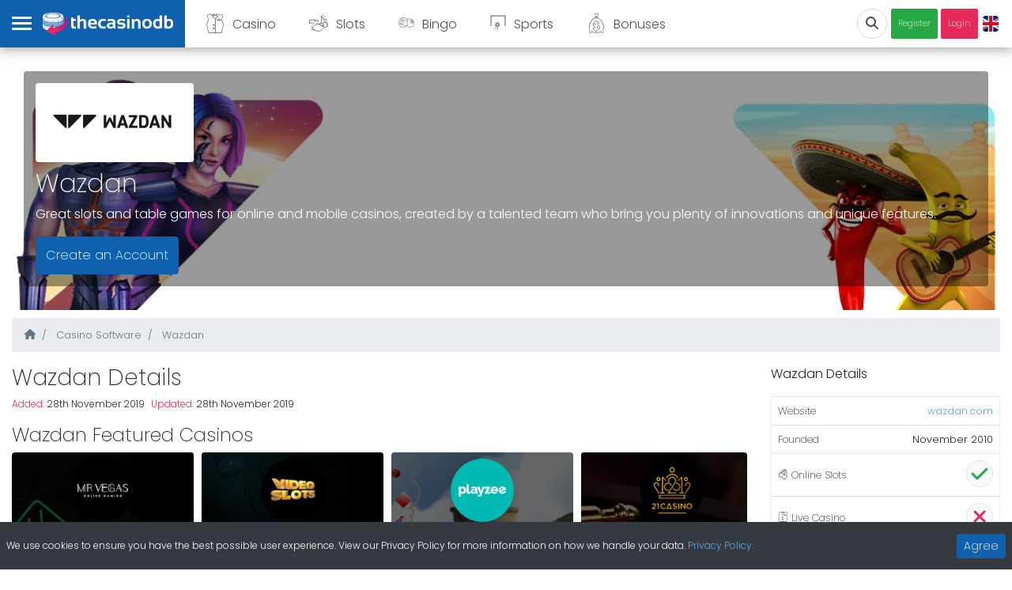

--- FILE ---
content_type: text/html; charset=utf-8
request_url: https://www.thecasinodb.com/casino-software/wazdan
body_size: 97485
content:
<!doctype html>
<html data-n-head-ssr lang="en-GB" data-n-head="%7B%22lang%22:%7B%22ssr%22:%22en-GB%22%7D%7D">
  <head >
    <title>Wazdan Casino Sites and Online Slots | TheCasinoDB</title><meta data-n-head="ssr" charset="utf-8"><meta data-n-head="ssr" name="viewport" content="width=device-width, initial-scale=1"><meta data-n-head="ssr" data-hid="og:site_name" name="og:site_name" content="TheCasinoDB Online Casino Database"><meta data-n-head="ssr" data-hid="mobile-web-app-capable" name="mobile-web-app-capable" content="yes"><meta data-n-head="ssr" data-hid="apple-mobile-web-app-title" name="apple-mobile-web-app-title" content="thecasinodb"><meta data-n-head="ssr" data-hid="theme-color" name="theme-color" content="#fff"><meta data-n-head="ssr" data-hid="description" name="description" content="Great slots and table games for online and mobile casinos, created by a talented team who bring you plenty of innovations and unique features."><meta data-n-head="ssr" data-hid="og:title" property="og:title" content="TheCasinoDB Wazdan Casino Sites and Online Slots"><meta data-n-head="ssr" data-hid="og:url" property="og:url" content="https://www.thecasinodb.com/casino-software/wazdan"><meta data-n-head="ssr" data-hid="og:type" property="og:type" content="website"><meta data-n-head="ssr" data-hid="og:image" property="og:image" content="https://falconcdn.com/tcdb/img/users/5c6153afbb11bcabbc2b152e/esjguy4pfk6elzwu3afe5w.jpg"><meta data-n-head="ssr" data-hid="og:description" name="og:description" content="Great slots and table games for online and mobile casinos, created by a talented team who bring you plenty of innovations and unique features."><meta data-n-head="ssr" data-hid="i18n-og" property="og:locale" content="en_GB"><meta data-n-head="ssr" data-hid="i18n-og-alt-fi-FI" property="og:locale:alternate" content="fi_FI"><meta data-n-head="ssr" data-hid="i18n-og-alt-sv-SE" property="og:locale:alternate" content="sv_SE"><meta data-n-head="ssr" data-hid="i18n-og-alt-de-DE" property="og:locale:alternate" content="de_DE"><meta data-n-head="ssr" data-hid="i18n-og-alt-no-NO" property="og:locale:alternate" content="no_NO"><link data-n-head="ssr" rel="manifest" href="/img/favicon/manifest.json"><link data-n-head="ssr" rel="icon" type="image/png" sizes="16x16" href="/img/favicon/favicon-16x16.png"><link data-n-head="ssr" rel="icon" type="image/png" sizes="32x32" href="/img/favicon/favicon-32x32.png"><link data-n-head="ssr" rel="apple-touch-icon" sizes="152x152" href="/img/favicon/apple-icon-152x152.png"><link data-n-head="ssr" rel="apple-touch-icon" sizes="180x180" href="/img/favicon/apple-icon-180x180.png"><link data-n-head="ssr" rel="stylesheet" href="https://fonts.googleapis.com/css?family=Poppins:200,300,700&amp;display=swap"><link data-n-head="ssr" rel="stylesheet" href="https://falconcdn.com/tcdb/css/casino-icons.css"><link data-n-head="ssr" rel="canonical" href="https://www.thecasinodb.com/casino-software/wazdan"><link data-n-head="ssr" data-hid="i18n-alt-en" rel="alternate" href="https://www.thecasinodb.com/casino-software/wazdan" hreflang="en"><link data-n-head="ssr" data-hid="i18n-alt-en-GB" rel="alternate" href="https://www.thecasinodb.com/casino-software/wazdan" hreflang="en-GB"><link data-n-head="ssr" data-hid="i18n-alt-fi" rel="alternate" href="https://www.thecasinodb.com/fi/casino-software/wazdan" hreflang="fi"><link data-n-head="ssr" data-hid="i18n-alt-fi-FI" rel="alternate" href="https://www.thecasinodb.com/fi/casino-software/wazdan" hreflang="fi-FI"><link data-n-head="ssr" data-hid="i18n-alt-sv" rel="alternate" href="https://www.thecasinodb.com/sv/casino-software/wazdan" hreflang="sv"><link data-n-head="ssr" data-hid="i18n-alt-sv-SE" rel="alternate" href="https://www.thecasinodb.com/sv/casino-software/wazdan" hreflang="sv-SE"><link data-n-head="ssr" data-hid="i18n-alt-de" rel="alternate" href="https://www.thecasinodb.com/de/casino-software/wazdan" hreflang="de"><link data-n-head="ssr" data-hid="i18n-alt-de-DE" rel="alternate" href="https://www.thecasinodb.com/de/casino-software/wazdan" hreflang="de-DE"><link data-n-head="ssr" data-hid="i18n-alt-no" rel="alternate" href="https://www.thecasinodb.com/no/casino-software/wazdan" hreflang="no"><link data-n-head="ssr" data-hid="i18n-alt-no-NO" rel="alternate" href="https://www.thecasinodb.com/no/casino-software/wazdan" hreflang="no-NO"><link data-n-head="ssr" data-hid="i18n-xd" rel="alternate" href="https://www.thecasinodb.com/casino-software/wazdan" hreflang="x-default"><link data-n-head="ssr" data-hid="i18n-can" rel="canonical" href="https://www.thecasinodb.com/casino-software/wazdan"><script data-n-head="ssr" src="https://www.googletagmanager.com/gtag/js?id=GTM-PR68TRK" async type="cbc80265e7d8d51d21ec4852-text/javascript"></script><link rel="preload" href="/_nuxt/f7b8282.js" as="script"><link rel="preload" href="/_nuxt/1bb6a3e.js" as="script"><link rel="preload" href="/_nuxt/6c173e3.js" as="script"><link rel="preload" href="/_nuxt/56ba437.js" as="script"><link rel="preload" href="/_nuxt/5fabb31.js" as="script"><link rel="preload" href="/_nuxt/40ca2f3.js" as="script"><link rel="preload" href="/_nuxt/820bf50.js" as="script"><link rel="preload" href="/_nuxt/4af0e44.js" as="script"><link rel="preload" href="/_nuxt/7da38fc.js" as="script"><link rel="preload" href="/_nuxt/feeb871.js" as="script"><style data-vue-ssr-id="32df6d42:0 5764bbd8:0 12ba2d00:0 2283861f:0 e8c6e7d0:0 04e24e76:0 2324d5af:0 d1fe2a7e:0">@charset "UTF-8";
/*!
 * BootstrapVue Custom CSS (https://bootstrap-vue.org)
 */.bv-no-focus-ring:focus{outline:none}@media (max-width:575.98px){.bv-d-xs-down-none{display:none!important}}@media (max-width:767.98px){.bv-d-sm-down-none{display:none!important}}@media (max-width:991.98px){.bv-d-md-down-none{display:none!important}}@media (max-width:1199.98px){.bv-d-lg-down-none{display:none!important}}.bv-d-xl-down-none{display:none!important}.form-control.focus{color:#495057;background-color:#fff;border-color:#80bdff;outline:0;box-shadow:0 0 0 .2rem rgba(0,123,255,.25)}.form-control.focus.is-valid{border-color:#28a745;box-shadow:0 0 0 .2rem rgba(40,167,69,.25)}.form-control.focus.is-invalid{border-color:#dc3545;box-shadow:0 0 0 .2rem rgba(220,53,69,.25)}.b-avatar{display:inline-flex;align-items:center;justify-content:center;vertical-align:middle;flex-shrink:0;width:2.5rem;height:2.5rem;font-size:inherit;font-weight:400;line-height:1;max-width:100%;max-height:auto;text-align:center;overflow:visible;position:relative;transition:color .15s ease-in-out,background-color .15s ease-in-out,box-shadow .15s ease-in-out}.b-avatar:focus{outline:0}.b-avatar.btn,.b-avatar[href]{padding:0;border:0}.b-avatar.btn .b-avatar-img img,.b-avatar[href] .b-avatar-img img{transition:transform .15s ease-in-out}.b-avatar.btn:not(:disabled):not(.disabled),.b-avatar[href]:not(:disabled):not(.disabled){cursor:pointer}.b-avatar.btn:not(:disabled):not(.disabled):hover .b-avatar-img img,.b-avatar[href]:not(:disabled):not(.disabled):hover .b-avatar-img img{transform:scale(1.15)}.b-avatar.disabled,.b-avatar:disabled,.b-avatar[disabled]{opacity:.65;pointer-events:none}.b-avatar .b-avatar-custom,.b-avatar .b-avatar-img,.b-avatar .b-avatar-text{border-radius:inherit;width:100%;height:100%;overflow:hidden;display:flex;justify-content:center;align-items:center;-webkit-mask-image:radial-gradient(#fff,#000);mask-image:radial-gradient(#fff,#000)}.b-avatar .b-avatar-text{text-transform:uppercase;white-space:nowrap}.b-avatar[href]{text-decoration:none}.b-avatar>.b-icon{width:60%;height:auto;max-width:100%}.b-avatar .b-avatar-img img{width:100%;height:100%;max-height:auto;border-radius:inherit;-o-object-fit:cover;object-fit:cover}.b-avatar .b-avatar-badge{position:absolute;min-height:1.5em;min-width:1.5em;padding:.25em;line-height:1;border-radius:10em;font-size:70%;font-weight:700;z-index:1}.b-avatar-sm{width:1.5rem;height:1.5rem}.b-avatar-sm .b-avatar-text{font-size:.6rem}.b-avatar-sm .b-avatar-badge{font-size:.42rem}.b-avatar-lg{width:3.5rem;height:3.5rem}.b-avatar-lg .b-avatar-text{font-size:1.4rem}.b-avatar-lg .b-avatar-badge{font-size:.98rem}.b-avatar-group .b-avatar-group-inner{display:flex;flex-wrap:wrap}.b-avatar-group .b-avatar{border:1px solid #dee2e6}.b-avatar-group .btn.b-avatar:hover:not(.disabled):not(disabled),.b-avatar-group a.b-avatar:hover:not(.disabled):not(disabled){z-index:1}.b-calendar{display:inline-flex}.b-calendar .b-calendar-inner{min-width:250px}.b-calendar .b-calendar-header,.b-calendar .b-calendar-nav{margin-bottom:.25rem}.b-calendar .b-calendar-nav .btn{padding:.25rem}.b-calendar output{padding:.25rem;font-size:80%}.b-calendar output.readonly{background-color:#e9ecef;opacity:1}.b-calendar .b-calendar-footer{margin-top:.5rem}.b-calendar .b-calendar-grid{padding:0;margin:0;overflow:hidden}.b-calendar .b-calendar-grid .row{flex-wrap:nowrap}.b-calendar .b-calendar-grid-caption{padding:.25rem}.b-calendar .b-calendar-grid-body .col[data-date] .btn{width:32px;height:32px;font-size:14px;line-height:1;margin:3px auto;padding:9px 0}.b-calendar .btn.disabled,.b-calendar .btn:disabled,.b-calendar .btn[aria-disabled=true]{cursor:default;pointer-events:none}.card-img-left{border-top-left-radius:calc(.25rem - 1px);border-bottom-left-radius:calc(.25rem - 1px)}.card-img-right{border-top-right-radius:calc(.25rem - 1px);border-bottom-right-radius:calc(.25rem - 1px)}.dropdown.dropleft .dropdown-toggle.dropdown-toggle-no-caret:before,.dropdown:not(.dropleft) .dropdown-toggle.dropdown-toggle-no-caret:after{display:none!important}.dropdown .dropdown-menu:focus{outline:none}.b-dropdown-form{display:inline-block;padding:.25rem 1.5rem;width:100%;clear:both;font-weight:400}.b-dropdown-form:focus{outline:1px dotted!important;outline:5px auto -webkit-focus-ring-color!important}.b-dropdown-form.disabled,.b-dropdown-form:disabled{outline:0!important;color:#adb5bd;pointer-events:none}.b-dropdown-text{display:inline-block;padding:.25rem 1.5rem;margin-bottom:0;width:100%;clear:both;font-weight:lighter}.custom-checkbox.b-custom-control-lg,.input-group-lg .custom-checkbox{font-size:1.25rem;line-height:1.5;padding-left:1.875rem}.custom-checkbox.b-custom-control-lg .custom-control-label:before,.input-group-lg .custom-checkbox .custom-control-label:before{top:.3125rem;left:-1.875rem;width:1.25rem;height:1.25rem;border-radius:.3rem}.custom-checkbox.b-custom-control-lg .custom-control-label:after,.input-group-lg .custom-checkbox .custom-control-label:after{top:.3125rem;left:-1.875rem;width:1.25rem;height:1.25rem;background-size:50% 50%}.custom-checkbox.b-custom-control-sm,.input-group-sm .custom-checkbox{font-size:.875rem;line-height:1.5;padding-left:1.3125rem}.custom-checkbox.b-custom-control-sm .custom-control-label:before,.input-group-sm .custom-checkbox .custom-control-label:before{top:.21875rem;left:-1.3125rem;width:.875rem;height:.875rem;border-radius:.2rem}.custom-checkbox.b-custom-control-sm .custom-control-label:after,.input-group-sm .custom-checkbox .custom-control-label:after{top:.21875rem;left:-1.3125rem;width:.875rem;height:.875rem;background-size:50% 50%}.custom-switch.b-custom-control-lg,.input-group-lg .custom-switch{padding-left:2.8125rem}.custom-switch.b-custom-control-lg .custom-control-label,.input-group-lg .custom-switch .custom-control-label{font-size:1.25rem;line-height:1.5}.custom-switch.b-custom-control-lg .custom-control-label:before,.input-group-lg .custom-switch .custom-control-label:before{top:.3125rem;height:1.25rem;left:-2.8125rem;width:2.1875rem;border-radius:.625rem}.custom-switch.b-custom-control-lg .custom-control-label:after,.input-group-lg .custom-switch .custom-control-label:after{top:calc(.3125rem + 2px);left:calc(-2.8125rem + 2px);width:calc(1.25rem - 4px);height:calc(1.25rem - 4px);border-radius:.625rem;background-size:50% 50%}.custom-switch.b-custom-control-lg .custom-control-input:checked~.custom-control-label:after,.input-group-lg .custom-switch .custom-control-input:checked~.custom-control-label:after{transform:translateX(.9375rem)}.custom-switch.b-custom-control-sm,.input-group-sm .custom-switch{padding-left:1.96875rem}.custom-switch.b-custom-control-sm .custom-control-label,.input-group-sm .custom-switch .custom-control-label{font-size:.875rem;line-height:1.5}.custom-switch.b-custom-control-sm .custom-control-label:before,.input-group-sm .custom-switch .custom-control-label:before{top:.21875rem;left:-1.96875rem;width:1.53125rem;height:.875rem;border-radius:.4375rem}.custom-switch.b-custom-control-sm .custom-control-label:after,.input-group-sm .custom-switch .custom-control-label:after{top:calc(.21875rem + 2px);left:calc(-1.96875rem + 2px);width:calc(.875rem - 4px);height:calc(.875rem - 4px);border-radius:.4375rem;background-size:50% 50%}.custom-switch.b-custom-control-sm .custom-control-input:checked~.custom-control-label:after,.input-group-sm .custom-switch .custom-control-input:checked~.custom-control-label:after{transform:translateX(.65625rem)}.input-group>.input-group-append:last-child>.btn-group:not(:last-child):not(.dropdown-toggle)>.btn,.input-group>.input-group-append:not(:last-child)>.btn-group>.btn,.input-group>.input-group-prepend>.btn-group>.btn{border-top-right-radius:0;border-bottom-right-radius:0}.input-group>.input-group-append>.btn-group>.btn,.input-group>.input-group-prepend:first-child>.btn-group:not(:first-child)>.btn,.input-group>.input-group-prepend:not(:first-child)>.btn-group>.btn{border-top-left-radius:0;border-bottom-left-radius:0}.b-form-btn-label-control.form-control{display:flex;align-items:stretch;height:auto;padding:0;background-image:none}.input-group .b-form-btn-label-control.form-control{padding:0}.b-form-btn-label-control.form-control[dir=rtl],[dir=rtl] .b-form-btn-label-control.form-control{flex-direction:row-reverse}.b-form-btn-label-control.form-control[dir=rtl]>label,[dir=rtl] .b-form-btn-label-control.form-control>label{text-align:right}.b-form-btn-label-control.form-control>.btn{line-height:1;font-size:inherit;box-shadow:none!important;border:0}.b-form-btn-label-control.form-control>.btn:disabled{pointer-events:none}.b-form-btn-label-control.form-control.is-valid>.btn{color:#28a745}.b-form-btn-label-control.form-control.is-invalid>.btn{color:#dc3545}.b-form-btn-label-control.form-control>.dropdown-menu{padding:.5rem}.b-form-btn-label-control.form-control>.form-control{height:auto;min-height:calc(1.5em + .75rem);padding-left:.25rem;margin:0;border:0;outline:0;background:transparent;word-break:break-word;font-size:inherit;white-space:normal;cursor:pointer}.b-form-btn-label-control.form-control>.form-control.form-control-sm{min-height:calc(1.5em + .5rem)}.b-form-btn-label-control.form-control>.form-control.form-control-lg{min-height:calc(1.5em + 1rem)}.input-group.input-group-sm .b-form-btn-label-control.form-control>.form-control{min-height:calc(1.5em + .5rem);padding-top:.25rem;padding-bottom:.25rem}.input-group.input-group-lg .b-form-btn-label-control.form-control>.form-control{min-height:calc(1.5em + 1rem);padding-top:.5rem;padding-bottom:.5rem}.b-form-btn-label-control.form-control[aria-disabled=true],.b-form-btn-label-control.form-control[aria-readonly=true]{background-color:#e9ecef;opacity:1}.b-form-btn-label-control.form-control[aria-disabled=true]{pointer-events:none}.b-form-btn-label-control.form-control[aria-disabled=true]>label{cursor:default}.b-form-btn-label-control.btn-group>.dropdown-menu{padding:.5rem}.custom-file-label{white-space:nowrap;overflow-x:hidden}.b-custom-control-lg.custom-file,.b-custom-control-lg .custom-file-input,.b-custom-control-lg .custom-file-label,.input-group-lg.custom-file,.input-group-lg .custom-file-input,.input-group-lg .custom-file-label{font-size:1.25rem;height:calc(1.5em + 1rem + 2px)}.b-custom-control-lg .custom-file-label,.b-custom-control-lg .custom-file-label:after,.input-group-lg .custom-file-label,.input-group-lg .custom-file-label:after{padding:.5rem 1rem;line-height:1.5}.b-custom-control-lg .custom-file-label,.input-group-lg .custom-file-label{border-radius:.3rem}.b-custom-control-lg .custom-file-label:after,.input-group-lg .custom-file-label:after{font-size:inherit;height:calc(1.5em + 1rem);border-radius:0 .3rem .3rem 0}.b-custom-control-sm.custom-file,.b-custom-control-sm .custom-file-input,.b-custom-control-sm .custom-file-label,.input-group-sm.custom-file,.input-group-sm .custom-file-input,.input-group-sm .custom-file-label{font-size:.875rem;height:calc(1.5em + .5rem + 2px)}.b-custom-control-sm .custom-file-label,.b-custom-control-sm .custom-file-label:after,.input-group-sm .custom-file-label,.input-group-sm .custom-file-label:after{padding:.25rem .5rem;line-height:1.5}.b-custom-control-sm .custom-file-label,.input-group-sm .custom-file-label{border-radius:.2rem}.b-custom-control-sm .custom-file-label:after,.input-group-sm .custom-file-label:after{font-size:inherit;height:calc(1.5em + .5rem);border-radius:0 .2rem .2rem 0}.form-control.is-invalid,.form-control.is-valid,.was-validated .form-control:invalid,.was-validated .form-control:valid{background-position:right calc(.375em + .1875rem) center}input[type=color].form-control{height:calc(1.5em + .75rem + 2px);padding:.125rem .25rem}.input-group-sm input[type=color].form-control,input[type=color].form-control.form-control-sm{height:calc(1.5em + .5rem + 2px);padding:.125rem .25rem}.input-group-lg input[type=color].form-control,input[type=color].form-control.form-control-lg{height:calc(1.5em + 1rem + 2px);padding:.125rem .25rem}input[type=color].form-control:disabled{background-color:#adb5bd;opacity:.65}.input-group>.custom-range{position:relative;flex:1 1 auto;width:1%;margin-bottom:0}.input-group>.custom-file+.custom-range,.input-group>.custom-range+.custom-file,.input-group>.custom-range+.custom-range,.input-group>.custom-range+.custom-select,.input-group>.custom-range+.form-control,.input-group>.custom-range+.form-control-plaintext,.input-group>.custom-select+.custom-range,.input-group>.form-control+.custom-range,.input-group>.form-control-plaintext+.custom-range{margin-left:-1px}.input-group>.custom-range:focus{z-index:3}.input-group>.custom-range:not(:last-child){border-top-right-radius:0;border-bottom-right-radius:0}.input-group>.custom-range:not(:first-child){border-top-left-radius:0;border-bottom-left-radius:0}.input-group>.custom-range{padding:0 .75rem;background-color:#fff;background-clip:padding-box;border:1px solid #ced4da;height:calc(1.5em + .75rem + 2px);border-radius:.25rem;transition:border-color .15s ease-in-out,box-shadow .15s ease-in-out}@media (prefers-reduced-motion:reduce){.input-group>.custom-range{transition:none}}.input-group>.custom-range:focus{color:#495057;background-color:#fff;border-color:#80bdff;outline:0;box-shadow:0 0 0 .2rem rgba(0,123,255,.25)}.input-group>.custom-range:disabled,.input-group>.custom-range[readonly]{background-color:#e9ecef}.input-group-lg>.custom-range{height:calc(1.5em + 1rem + 2px);padding:0 1rem;border-radius:.3rem}.input-group-sm>.custom-range{height:calc(1.5em + .5rem + 2px);padding:0 .5rem;border-radius:.2rem}.input-group .custom-range.is-valid,.was-validated .input-group .custom-range:valid{border-color:#28a745}.input-group .custom-range.is-valid:focus,.was-validated .input-group .custom-range:valid:focus{border-color:#28a745;box-shadow:0 0 0 .2rem rgba(40,167,69,.25)}.custom-range.is-valid:focus::-webkit-slider-thumb,.was-validated .custom-range:valid:focus::-webkit-slider-thumb{box-shadow:0 0 0 1px #fff,0 0 0 .2rem #9be7ac}.custom-range.is-valid:focus::-moz-range-thumb,.was-validated .custom-range:valid:focus::-moz-range-thumb{box-shadow:0 0 0 1px #fff,0 0 0 .2rem #9be7ac}.custom-range.is-valid:focus::-ms-thumb,.was-validated .custom-range:valid:focus::-ms-thumb{box-shadow:0 0 0 1px #fff,0 0 0 .2rem #9be7ac}.custom-range.is-valid::-webkit-slider-thumb,.was-validated .custom-range:valid::-webkit-slider-thumb{background-color:#28a745;background-image:none}.custom-range.is-valid::-webkit-slider-thumb:active,.was-validated .custom-range:valid::-webkit-slider-thumb:active{background-color:#9be7ac;background-image:none}.custom-range.is-valid::-webkit-slider-runnable-track,.was-validated .custom-range:valid::-webkit-slider-runnable-track{background-color:rgba(40,167,69,.35)}.custom-range.is-valid::-moz-range-thumb,.was-validated .custom-range:valid::-moz-range-thumb{background-color:#28a745;background-image:none}.custom-range.is-valid::-moz-range-thumb:active,.was-validated .custom-range:valid::-moz-range-thumb:active{background-color:#9be7ac;background-image:none}.custom-range.is-valid::-moz-range-track,.was-validated .custom-range:valid::-moz-range-track{background:rgba(40,167,69,.35)}.custom-range.is-valid~.valid-feedback,.custom-range.is-valid~.valid-tooltip,.was-validated .custom-range:valid~.valid-feedback,.was-validated .custom-range:valid~.valid-tooltip{display:block}.custom-range.is-valid::-ms-thumb,.was-validated .custom-range:valid::-ms-thumb{background-color:#28a745;background-image:none}.custom-range.is-valid::-ms-thumb:active,.was-validated .custom-range:valid::-ms-thumb:active{background-color:#9be7ac;background-image:none}.custom-range.is-valid::-ms-track-lower,.custom-range.is-valid::-ms-track-upper,.was-validated .custom-range:valid::-ms-track-lower,.was-validated .custom-range:valid::-ms-track-upper{background:rgba(40,167,69,.35)}.input-group .custom-range.is-invalid,.was-validated .input-group .custom-range:invalid{border-color:#dc3545}.input-group .custom-range.is-invalid:focus,.was-validated .input-group .custom-range:invalid:focus{border-color:#dc3545;box-shadow:0 0 0 .2rem rgba(220,53,69,.25)}.custom-range.is-invalid:focus::-webkit-slider-thumb,.was-validated .custom-range:invalid:focus::-webkit-slider-thumb{box-shadow:0 0 0 1px #fff,0 0 0 .2rem #f6cdd1}.custom-range.is-invalid:focus::-moz-range-thumb,.was-validated .custom-range:invalid:focus::-moz-range-thumb{box-shadow:0 0 0 1px #fff,0 0 0 .2rem #f6cdd1}.custom-range.is-invalid:focus::-ms-thumb,.was-validated .custom-range:invalid:focus::-ms-thumb{box-shadow:0 0 0 1px #fff,0 0 0 .2rem #f6cdd1}.custom-range.is-invalid::-webkit-slider-thumb,.was-validated .custom-range:invalid::-webkit-slider-thumb{background-color:#dc3545;background-image:none}.custom-range.is-invalid::-webkit-slider-thumb:active,.was-validated .custom-range:invalid::-webkit-slider-thumb:active{background-color:#f6cdd1;background-image:none}.custom-range.is-invalid::-webkit-slider-runnable-track,.was-validated .custom-range:invalid::-webkit-slider-runnable-track{background-color:rgba(220,53,69,.35)}.custom-range.is-invalid::-moz-range-thumb,.was-validated .custom-range:invalid::-moz-range-thumb{background-color:#dc3545;background-image:none}.custom-range.is-invalid::-moz-range-thumb:active,.was-validated .custom-range:invalid::-moz-range-thumb:active{background-color:#f6cdd1;background-image:none}.custom-range.is-invalid::-moz-range-track,.was-validated .custom-range:invalid::-moz-range-track{background:rgba(220,53,69,.35)}.custom-range.is-invalid~.invalid-feedback,.custom-range.is-invalid~.invalid-tooltip,.was-validated .custom-range:invalid~.invalid-feedback,.was-validated .custom-range:invalid~.invalid-tooltip{display:block}.custom-range.is-invalid::-ms-thumb,.was-validated .custom-range:invalid::-ms-thumb{background-color:#dc3545;background-image:none}.custom-range.is-invalid::-ms-thumb:active,.was-validated .custom-range:invalid::-ms-thumb:active{background-color:#f6cdd1;background-image:none}.custom-range.is-invalid::-ms-track-lower,.custom-range.is-invalid::-ms-track-upper,.was-validated .custom-range:invalid::-ms-track-lower,.was-validated .custom-range:invalid::-ms-track-upper{background:rgba(220,53,69,.35)}.custom-radio.b-custom-control-lg,.input-group-lg .custom-radio{font-size:1.25rem;line-height:1.5;padding-left:1.875rem}.custom-radio.b-custom-control-lg .custom-control-label:before,.input-group-lg .custom-radio .custom-control-label:before{top:.3125rem;left:-1.875rem;width:1.25rem;height:1.25rem;border-radius:50%}.custom-radio.b-custom-control-lg .custom-control-label:after,.input-group-lg .custom-radio .custom-control-label:after{top:.3125rem;left:-1.875rem;width:1.25rem;height:1.25rem;background:no-repeat 50%/50% 50%}.custom-radio.b-custom-control-sm,.input-group-sm .custom-radio{font-size:.875rem;line-height:1.5;padding-left:1.3125rem}.custom-radio.b-custom-control-sm .custom-control-label:before,.input-group-sm .custom-radio .custom-control-label:before{top:.21875rem;left:-1.3125rem;width:.875rem;height:.875rem;border-radius:50%}.custom-radio.b-custom-control-sm .custom-control-label:after,.input-group-sm .custom-radio .custom-control-label:after{top:.21875rem;left:-1.3125rem;width:.875rem;height:.875rem;background:no-repeat 50%/50% 50%}.b-rating{text-align:center}.b-rating.d-inline-flex{width:auto}.b-rating .b-rating-star,.b-rating .b-rating-value{padding:0 .25em}.b-rating .b-rating-value{min-width:2.5em}.b-rating .b-rating-star{display:inline-flex;justify-content:center;outline:0}.b-rating .b-rating-star .b-rating-icon{display:inline-flex;transition:all .15s ease-in-out}.b-rating.disabled,.b-rating:disabled{background-color:#e9ecef;color:#6c757d}.b-rating:not(.disabled):not(.readonly) .b-rating-star{cursor:pointer}.b-rating:not(.disabled):not(.readonly) .b-rating-star:hover .b-rating-icon,.b-rating:not(.disabled):not(.readonly):focus:not(:hover) .b-rating-star.focused .b-rating-icon{transform:scale(1.5)}.b-rating[dir=rtl] .b-rating-star-half{transform:scaleX(-1)}.b-form-spinbutton{text-align:center;overflow:hidden;background-image:none;padding:0}.b-form-spinbutton[dir=rtl]:not(.flex-column),[dir=rtl] .b-form-spinbutton:not(.flex-column){flex-direction:row-reverse}.b-form-spinbutton output{font-size:inherit;outline:0;border:0;background-color:transparent;width:auto;margin:0;padding:0 .25rem}.b-form-spinbutton output>bdi,.b-form-spinbutton output>div{display:block;min-width:2.25em;height:1.5em}.b-form-spinbutton.flex-column{height:auto;width:auto}.b-form-spinbutton.flex-column output{margin:0 .25rem;padding:.25rem 0}.b-form-spinbutton:not(.d-inline-flex):not(.flex-column){output-width:100%}.b-form-spinbutton.d-inline-flex:not(.flex-column){width:auto}.b-form-spinbutton .btn{line-height:1;box-shadow:none!important}.b-form-spinbutton .btn:disabled{pointer-events:none}.b-form-spinbutton .btn:hover:not(:disabled)>div>.b-icon{transform:scale(1.25)}.b-form-spinbutton.disabled,.b-form-spinbutton.readonly{background-color:#e9ecef}.b-form-spinbutton.disabled{pointer-events:none}.b-form-tags.focus{color:#495057;background-color:#fff;border-color:#80bdff;outline:0;box-shadow:0 0 0 .2rem rgba(0,123,255,.25)}.b-form-tags.focus.is-valid{border-color:#28a745;box-shadow:0 0 0 .2rem rgba(40,167,69,.25)}.b-form-tags.focus.is-invalid{border-color:#dc3545;box-shadow:0 0 0 .2rem rgba(220,53,69,.25)}.b-form-tags.disabled{background-color:#e9ecef}.b-form-tags-list{margin-top:-.25rem}.b-form-tags-list .b-form-tag,.b-form-tags-list .b-form-tags-field{margin-top:.25rem}.b-form-tags-input{color:#495057}.b-form-tag{font-size:75%;font-weight:400;line-height:1.5;margin-right:.25rem}.b-form-tag.disabled{opacity:.75}.b-form-tag>button.b-form-tag-remove{color:inherit;font-size:125%;line-height:1;float:none;margin-left:.25rem}.form-control-lg .b-form-tag,.form-control-sm .b-form-tag{line-height:1.5}.media-aside{display:flex;margin-right:1rem}.media-aside-right{margin-right:0;margin-left:1rem}.modal-backdrop{opacity:.5}.b-pagination-pills .page-item .page-link{border-radius:50rem!important;margin-left:.25rem;line-height:1}.b-pagination-pills .page-item:first-child .page-link{margin-left:0}.popover.b-popover{display:block;opacity:1;outline:0}.popover.b-popover.fade:not(.show){opacity:0}.popover.b-popover.show{opacity:1}.b-popover-primary.popover{background-color:#cce5ff;border-color:#b8daff}.b-popover-primary.bs-popover-auto[x-placement^=top]>.arrow:before,.b-popover-primary.bs-popover-top>.arrow:before{border-top-color:#b8daff}.b-popover-primary.bs-popover-auto[x-placement^=top]>.arrow:after,.b-popover-primary.bs-popover-top>.arrow:after{border-top-color:#cce5ff}.b-popover-primary.bs-popover-auto[x-placement^=right]>.arrow:before,.b-popover-primary.bs-popover-right>.arrow:before{border-right-color:#b8daff}.b-popover-primary.bs-popover-auto[x-placement^=right]>.arrow:after,.b-popover-primary.bs-popover-right>.arrow:after{border-right-color:#cce5ff}.b-popover-primary.bs-popover-auto[x-placement^=bottom]>.arrow:before,.b-popover-primary.bs-popover-bottom>.arrow:before{border-bottom-color:#b8daff}.b-popover-primary.bs-popover-auto[x-placement^=bottom] .popover-header:before,.b-popover-primary.bs-popover-auto[x-placement^=bottom]>.arrow:after,.b-popover-primary.bs-popover-bottom .popover-header:before,.b-popover-primary.bs-popover-bottom>.arrow:after{border-bottom-color:#bdddff}.b-popover-primary.bs-popover-auto[x-placement^=left]>.arrow:before,.b-popover-primary.bs-popover-left>.arrow:before{border-left-color:#b8daff}.b-popover-primary.bs-popover-auto[x-placement^=left]>.arrow:after,.b-popover-primary.bs-popover-left>.arrow:after{border-left-color:#cce5ff}.b-popover-primary .popover-header{color:#212529;background-color:#bdddff;border-bottom-color:#a3d0ff}.b-popover-primary .popover-body{color:#004085}.b-popover-secondary.popover{background-color:#e2e3e5;border-color:#d6d8db}.b-popover-secondary.bs-popover-auto[x-placement^=top]>.arrow:before,.b-popover-secondary.bs-popover-top>.arrow:before{border-top-color:#d6d8db}.b-popover-secondary.bs-popover-auto[x-placement^=top]>.arrow:after,.b-popover-secondary.bs-popover-top>.arrow:after{border-top-color:#e2e3e5}.b-popover-secondary.bs-popover-auto[x-placement^=right]>.arrow:before,.b-popover-secondary.bs-popover-right>.arrow:before{border-right-color:#d6d8db}.b-popover-secondary.bs-popover-auto[x-placement^=right]>.arrow:after,.b-popover-secondary.bs-popover-right>.arrow:after{border-right-color:#e2e3e5}.b-popover-secondary.bs-popover-auto[x-placement^=bottom]>.arrow:before,.b-popover-secondary.bs-popover-bottom>.arrow:before{border-bottom-color:#d6d8db}.b-popover-secondary.bs-popover-auto[x-placement^=bottom] .popover-header:before,.b-popover-secondary.bs-popover-auto[x-placement^=bottom]>.arrow:after,.b-popover-secondary.bs-popover-bottom .popover-header:before,.b-popover-secondary.bs-popover-bottom>.arrow:after{border-bottom-color:#dadbde}.b-popover-secondary.bs-popover-auto[x-placement^=left]>.arrow:before,.b-popover-secondary.bs-popover-left>.arrow:before{border-left-color:#d6d8db}.b-popover-secondary.bs-popover-auto[x-placement^=left]>.arrow:after,.b-popover-secondary.bs-popover-left>.arrow:after{border-left-color:#e2e3e5}.b-popover-secondary .popover-header{color:#212529;background-color:#dadbde;border-bottom-color:#ccced2}.b-popover-secondary .popover-body{color:#383d41}.b-popover-success.popover{background-color:#d4edda;border-color:#c3e6cb}.b-popover-success.bs-popover-auto[x-placement^=top]>.arrow:before,.b-popover-success.bs-popover-top>.arrow:before{border-top-color:#c3e6cb}.b-popover-success.bs-popover-auto[x-placement^=top]>.arrow:after,.b-popover-success.bs-popover-top>.arrow:after{border-top-color:#d4edda}.b-popover-success.bs-popover-auto[x-placement^=right]>.arrow:before,.b-popover-success.bs-popover-right>.arrow:before{border-right-color:#c3e6cb}.b-popover-success.bs-popover-auto[x-placement^=right]>.arrow:after,.b-popover-success.bs-popover-right>.arrow:after{border-right-color:#d4edda}.b-popover-success.bs-popover-auto[x-placement^=bottom]>.arrow:before,.b-popover-success.bs-popover-bottom>.arrow:before{border-bottom-color:#c3e6cb}.b-popover-success.bs-popover-auto[x-placement^=bottom] .popover-header:before,.b-popover-success.bs-popover-auto[x-placement^=bottom]>.arrow:after,.b-popover-success.bs-popover-bottom .popover-header:before,.b-popover-success.bs-popover-bottom>.arrow:after{border-bottom-color:#c9e8d1}.b-popover-success.bs-popover-auto[x-placement^=left]>.arrow:before,.b-popover-success.bs-popover-left>.arrow:before{border-left-color:#c3e6cb}.b-popover-success.bs-popover-auto[x-placement^=left]>.arrow:after,.b-popover-success.bs-popover-left>.arrow:after{border-left-color:#d4edda}.b-popover-success .popover-header{color:#212529;background-color:#c9e8d1;border-bottom-color:#b7e1c1}.b-popover-success .popover-body{color:#155724}.b-popover-info.popover{background-color:#d1ecf1;border-color:#bee5eb}.b-popover-info.bs-popover-auto[x-placement^=top]>.arrow:before,.b-popover-info.bs-popover-top>.arrow:before{border-top-color:#bee5eb}.b-popover-info.bs-popover-auto[x-placement^=top]>.arrow:after,.b-popover-info.bs-popover-top>.arrow:after{border-top-color:#d1ecf1}.b-popover-info.bs-popover-auto[x-placement^=right]>.arrow:before,.b-popover-info.bs-popover-right>.arrow:before{border-right-color:#bee5eb}.b-popover-info.bs-popover-auto[x-placement^=right]>.arrow:after,.b-popover-info.bs-popover-right>.arrow:after{border-right-color:#d1ecf1}.b-popover-info.bs-popover-auto[x-placement^=bottom]>.arrow:before,.b-popover-info.bs-popover-bottom>.arrow:before{border-bottom-color:#bee5eb}.b-popover-info.bs-popover-auto[x-placement^=bottom] .popover-header:before,.b-popover-info.bs-popover-auto[x-placement^=bottom]>.arrow:after,.b-popover-info.bs-popover-bottom .popover-header:before,.b-popover-info.bs-popover-bottom>.arrow:after{border-bottom-color:#c5e7ed}.b-popover-info.bs-popover-auto[x-placement^=left]>.arrow:before,.b-popover-info.bs-popover-left>.arrow:before{border-left-color:#bee5eb}.b-popover-info.bs-popover-auto[x-placement^=left]>.arrow:after,.b-popover-info.bs-popover-left>.arrow:after{border-left-color:#d1ecf1}.b-popover-info .popover-header{color:#212529;background-color:#c5e7ed;border-bottom-color:#b2dfe7}.b-popover-info .popover-body{color:#0c5460}.b-popover-warning.popover{background-color:#fff3cd;border-color:#ffeeba}.b-popover-warning.bs-popover-auto[x-placement^=top]>.arrow:before,.b-popover-warning.bs-popover-top>.arrow:before{border-top-color:#ffeeba}.b-popover-warning.bs-popover-auto[x-placement^=top]>.arrow:after,.b-popover-warning.bs-popover-top>.arrow:after{border-top-color:#fff3cd}.b-popover-warning.bs-popover-auto[x-placement^=right]>.arrow:before,.b-popover-warning.bs-popover-right>.arrow:before{border-right-color:#ffeeba}.b-popover-warning.bs-popover-auto[x-placement^=right]>.arrow:after,.b-popover-warning.bs-popover-right>.arrow:after{border-right-color:#fff3cd}.b-popover-warning.bs-popover-auto[x-placement^=bottom]>.arrow:before,.b-popover-warning.bs-popover-bottom>.arrow:before{border-bottom-color:#ffeeba}.b-popover-warning.bs-popover-auto[x-placement^=bottom] .popover-header:before,.b-popover-warning.bs-popover-auto[x-placement^=bottom]>.arrow:after,.b-popover-warning.bs-popover-bottom .popover-header:before,.b-popover-warning.bs-popover-bottom>.arrow:after{border-bottom-color:#ffefbe}.b-popover-warning.bs-popover-auto[x-placement^=left]>.arrow:before,.b-popover-warning.bs-popover-left>.arrow:before{border-left-color:#ffeeba}.b-popover-warning.bs-popover-auto[x-placement^=left]>.arrow:after,.b-popover-warning.bs-popover-left>.arrow:after{border-left-color:#fff3cd}.b-popover-warning .popover-header{color:#212529;background-color:#ffefbe;border-bottom-color:#ffe9a4}.b-popover-warning .popover-body{color:#856404}.b-popover-danger.popover{background-color:#f8d7da;border-color:#f5c6cb}.b-popover-danger.bs-popover-auto[x-placement^=top]>.arrow:before,.b-popover-danger.bs-popover-top>.arrow:before{border-top-color:#f5c6cb}.b-popover-danger.bs-popover-auto[x-placement^=top]>.arrow:after,.b-popover-danger.bs-popover-top>.arrow:after{border-top-color:#f8d7da}.b-popover-danger.bs-popover-auto[x-placement^=right]>.arrow:before,.b-popover-danger.bs-popover-right>.arrow:before{border-right-color:#f5c6cb}.b-popover-danger.bs-popover-auto[x-placement^=right]>.arrow:after,.b-popover-danger.bs-popover-right>.arrow:after{border-right-color:#f8d7da}.b-popover-danger.bs-popover-auto[x-placement^=bottom]>.arrow:before,.b-popover-danger.bs-popover-bottom>.arrow:before{border-bottom-color:#f5c6cb}.b-popover-danger.bs-popover-auto[x-placement^=bottom] .popover-header:before,.b-popover-danger.bs-popover-auto[x-placement^=bottom]>.arrow:after,.b-popover-danger.bs-popover-bottom .popover-header:before,.b-popover-danger.bs-popover-bottom>.arrow:after{border-bottom-color:#f6cace}.b-popover-danger.bs-popover-auto[x-placement^=left]>.arrow:before,.b-popover-danger.bs-popover-left>.arrow:before{border-left-color:#f5c6cb}.b-popover-danger.bs-popover-auto[x-placement^=left]>.arrow:after,.b-popover-danger.bs-popover-left>.arrow:after{border-left-color:#f8d7da}.b-popover-danger .popover-header{color:#212529;background-color:#f6cace;border-bottom-color:#f2b4ba}.b-popover-danger .popover-body{color:#721c24}.b-popover-light.popover{background-color:#fefefe;border-color:#fdfdfe}.b-popover-light.bs-popover-auto[x-placement^=top]>.arrow:before,.b-popover-light.bs-popover-top>.arrow:before{border-top-color:#fdfdfe}.b-popover-light.bs-popover-auto[x-placement^=top]>.arrow:after,.b-popover-light.bs-popover-top>.arrow:after{border-top-color:#fefefe}.b-popover-light.bs-popover-auto[x-placement^=right]>.arrow:before,.b-popover-light.bs-popover-right>.arrow:before{border-right-color:#fdfdfe}.b-popover-light.bs-popover-auto[x-placement^=right]>.arrow:after,.b-popover-light.bs-popover-right>.arrow:after{border-right-color:#fefefe}.b-popover-light.bs-popover-auto[x-placement^=bottom]>.arrow:before,.b-popover-light.bs-popover-bottom>.arrow:before{border-bottom-color:#fdfdfe}.b-popover-light.bs-popover-auto[x-placement^=bottom] .popover-header:before,.b-popover-light.bs-popover-auto[x-placement^=bottom]>.arrow:after,.b-popover-light.bs-popover-bottom .popover-header:before,.b-popover-light.bs-popover-bottom>.arrow:after{border-bottom-color:#f6f6f6}.b-popover-light.bs-popover-auto[x-placement^=left]>.arrow:before,.b-popover-light.bs-popover-left>.arrow:before{border-left-color:#fdfdfe}.b-popover-light.bs-popover-auto[x-placement^=left]>.arrow:after,.b-popover-light.bs-popover-left>.arrow:after{border-left-color:#fefefe}.b-popover-light .popover-header{color:#212529;background-color:#f6f6f6;border-bottom-color:#eaeaea}.b-popover-light .popover-body{color:#818182}.b-popover-dark.popover{background-color:#d6d8d9;border-color:#c6c8ca}.b-popover-dark.bs-popover-auto[x-placement^=top]>.arrow:before,.b-popover-dark.bs-popover-top>.arrow:before{border-top-color:#c6c8ca}.b-popover-dark.bs-popover-auto[x-placement^=top]>.arrow:after,.b-popover-dark.bs-popover-top>.arrow:after{border-top-color:#d6d8d9}.b-popover-dark.bs-popover-auto[x-placement^=right]>.arrow:before,.b-popover-dark.bs-popover-right>.arrow:before{border-right-color:#c6c8ca}.b-popover-dark.bs-popover-auto[x-placement^=right]>.arrow:after,.b-popover-dark.bs-popover-right>.arrow:after{border-right-color:#d6d8d9}.b-popover-dark.bs-popover-auto[x-placement^=bottom]>.arrow:before,.b-popover-dark.bs-popover-bottom>.arrow:before{border-bottom-color:#c6c8ca}.b-popover-dark.bs-popover-auto[x-placement^=bottom] .popover-header:before,.b-popover-dark.bs-popover-auto[x-placement^=bottom]>.arrow:after,.b-popover-dark.bs-popover-bottom .popover-header:before,.b-popover-dark.bs-popover-bottom>.arrow:after{border-bottom-color:#ced0d2}.b-popover-dark.bs-popover-auto[x-placement^=left]>.arrow:before,.b-popover-dark.bs-popover-left>.arrow:before{border-left-color:#c6c8ca}.b-popover-dark.bs-popover-auto[x-placement^=left]>.arrow:after,.b-popover-dark.bs-popover-left>.arrow:after{border-left-color:#d6d8d9}.b-popover-dark .popover-header{color:#212529;background-color:#ced0d2;border-bottom-color:#c1c4c5}.b-popover-dark .popover-body{color:#1b1e21}.b-sidebar-outer{position:fixed;top:0;left:0;right:0;height:0;overflow:visible;z-index:1035}.b-sidebar-backdrop{left:0;z-index:-1;width:100vw;opacity:.6}.b-sidebar,.b-sidebar-backdrop{position:fixed;top:0;height:100vh}.b-sidebar{display:flex;flex-direction:column;width:320px;max-width:100%;max-height:100%;margin:0;outline:0;transform:translateX(0)}.b-sidebar.slide{transition:transform .3s ease-in-out}@media (prefers-reduced-motion:reduce){.b-sidebar.slide{transition:none}}.b-sidebar:not(.b-sidebar-right){left:0;right:auto}.b-sidebar:not(.b-sidebar-right).slide:not(.show){transform:translateX(-100%)}.b-sidebar:not(.b-sidebar-right)>.b-sidebar-header .close{margin-left:auto}.b-sidebar.b-sidebar-right{left:auto;right:0}.b-sidebar.b-sidebar-right.slide:not(.show){transform:translateX(100%)}.b-sidebar.b-sidebar-right>.b-sidebar-header .close{margin-right:auto}.b-sidebar>.b-sidebar-header{font-size:1.5rem;padding:.5rem 1rem;display:flex;flex-direction:row;flex-grow:0;align-items:center}[dir=rtl] .b-sidebar>.b-sidebar-header{flex-direction:row-reverse}.b-sidebar>.b-sidebar-header .close{float:none;font-size:1.5rem}.b-sidebar>.b-sidebar-body{flex-grow:1;height:100%;overflow-y:auto}.b-sidebar>.b-sidebar-footer{flex-grow:0}.b-skeleton-wrapper{cursor:wait}.b-skeleton{position:relative;overflow:hidden;background-color:rgba(0,0,0,.12);cursor:wait;-webkit-mask-image:radial-gradient(#fff,#000);mask-image:radial-gradient(#fff,#000)}.b-skeleton:before{content:" "}.b-skeleton-text{height:1rem;margin-bottom:.25rem;border-radius:.25rem}.b-skeleton-button{width:75px;padding:.375rem .75rem;font-size:1rem;line-height:1.5;border-radius:.25rem}.b-skeleton-avatar{width:2.5em;height:2.5em;border-radius:50%}.b-skeleton-input{height:calc(1.5em + .75rem + 2px);padding:.375rem .75rem;line-height:1.5;border:1px solid #ced4da;border-radius:.25rem}.b-skeleton-icon-wrapper svg{color:rgba(0,0,0,.12)}.b-skeleton-img{height:100%;width:100%}.b-skeleton-animate-wave:after{content:"";position:absolute;top:0;right:0;bottom:0;left:0;z-index:0;background:linear-gradient(90deg,transparent,hsla(0,0%,100%,.4),transparent);animation:b-skeleton-animate-wave 1.75s linear infinite}@media (prefers-reduced-motion:reduce){.b-skeleton-animate-wave:after{background:none;animation:none}}@keyframes b-skeleton-animate-wave{0%{transform:translateX(-100%)}to{transform:translateX(100%)}}.b-skeleton-animate-fade{animation:b-skeleton-animate-fade .875s ease-in-out infinite alternate}@media (prefers-reduced-motion:reduce){.b-skeleton-animate-fade{animation:none}}@keyframes b-skeleton-animate-fade{0%{opacity:1}to{opacity:.4}}.b-skeleton-animate-throb{animation:b-skeleton-animate-throb .875s ease-in infinite alternate}@media (prefers-reduced-motion:reduce){.b-skeleton-animate-throb{animation:none}}@keyframes b-skeleton-animate-throb{0%{transform:scale(1)}to{transform:scale(.975)}}.table.b-table.b-table-fixed{table-layout:fixed}.table.b-table.b-table-no-border-collapse{border-collapse:separate;border-spacing:0}.table.b-table[aria-busy=true]{opacity:.55}.table.b-table>tbody>tr.b-table-details>td{border-top:none!important}.table.b-table>caption{caption-side:bottom}.table.b-table.b-table-caption-top>caption{caption-side:top!important}.table.b-table>tbody>.table-active,.table.b-table>tbody>.table-active>td,.table.b-table>tbody>.table-active>th{background-color:rgba(0,0,0,.075)}.table.b-table.table-hover>tbody>tr.table-active:hover td,.table.b-table.table-hover>tbody>tr.table-active:hover th{color:#212529;background-image:linear-gradient(rgba(0,0,0,.075),rgba(0,0,0,.075));background-repeat:no-repeat}.table.b-table>tbody>.bg-active,.table.b-table>tbody>.bg-active>td,.table.b-table>tbody>.bg-active>th{background-color:hsla(0,0%,100%,.075)!important}.table.b-table.table-hover.table-dark>tbody>tr.bg-active:hover td,.table.b-table.table-hover.table-dark>tbody>tr.bg-active:hover th{color:#fff;background-image:linear-gradient(hsla(0,0%,100%,.075),hsla(0,0%,100%,.075));background-repeat:no-repeat}.b-table-sticky-header,.table-responsive,[class*=table-responsive-]{margin-bottom:1rem}.b-table-sticky-header>.table,.table-responsive>.table,[class*=table-responsive-]>.table{margin-bottom:0}.b-table-sticky-header{overflow-y:auto;max-height:300px}@media print{.b-table-sticky-header{overflow-y:visible!important;max-height:none!important}}@supports (position:sticky){.b-table-sticky-header>.table.b-table>thead>tr>th{position:sticky;top:0;z-index:2}.b-table-sticky-header>.table.b-table>tbody>tr>.b-table-sticky-column,.b-table-sticky-header>.table.b-table>tfoot>tr>.b-table-sticky-column,.b-table-sticky-header>.table.b-table>thead>tr>.b-table-sticky-column,.table-responsive>.table.b-table>tbody>tr>.b-table-sticky-column,.table-responsive>.table.b-table>tfoot>tr>.b-table-sticky-column,.table-responsive>.table.b-table>thead>tr>.b-table-sticky-column,[class*=table-responsive-]>.table.b-table>tbody>tr>.b-table-sticky-column,[class*=table-responsive-]>.table.b-table>tfoot>tr>.b-table-sticky-column,[class*=table-responsive-]>.table.b-table>thead>tr>.b-table-sticky-column{position:sticky;left:0}.b-table-sticky-header>.table.b-table>thead>tr>.b-table-sticky-column,.table-responsive>.table.b-table>thead>tr>.b-table-sticky-column,[class*=table-responsive-]>.table.b-table>thead>tr>.b-table-sticky-column{z-index:5}.b-table-sticky-header>.table.b-table>tbody>tr>.b-table-sticky-column,.b-table-sticky-header>.table.b-table>tfoot>tr>.b-table-sticky-column,.table-responsive>.table.b-table>tbody>tr>.b-table-sticky-column,.table-responsive>.table.b-table>tfoot>tr>.b-table-sticky-column,[class*=table-responsive-]>.table.b-table>tbody>tr>.b-table-sticky-column,[class*=table-responsive-]>.table.b-table>tfoot>tr>.b-table-sticky-column{z-index:2}.table.b-table>tbody>tr>.table-b-table-default,.table.b-table>tfoot>tr>.table-b-table-default,.table.b-table>thead>tr>.table-b-table-default{color:#212529;background-color:#fff}.table.b-table.table-dark>tbody>tr>.bg-b-table-default,.table.b-table.table-dark>tfoot>tr>.bg-b-table-default,.table.b-table.table-dark>thead>tr>.bg-b-table-default{color:#fff;background-color:#343a40}.table.b-table.table-striped>tbody>tr:nth-of-type(odd)>.table-b-table-default{background-image:linear-gradient(rgba(0,0,0,.05),rgba(0,0,0,.05));background-repeat:no-repeat}.table.b-table.table-striped.table-dark>tbody>tr:nth-of-type(odd)>.bg-b-table-default{background-image:linear-gradient(hsla(0,0%,100%,.05),hsla(0,0%,100%,.05));background-repeat:no-repeat}.table.b-table.table-hover>tbody>tr:hover>.table-b-table-default{color:#212529;background-image:linear-gradient(rgba(0,0,0,.075),rgba(0,0,0,.075));background-repeat:no-repeat}.table.b-table.table-hover.table-dark>tbody>tr:hover>.bg-b-table-default{color:#fff;background-image:linear-gradient(hsla(0,0%,100%,.075),hsla(0,0%,100%,.075));background-repeat:no-repeat}}.table.b-table>tfoot>tr>[aria-sort],.table.b-table>thead>tr>[aria-sort]{cursor:pointer;background-image:none;background-repeat:no-repeat;background-size:.65em 1em}.table.b-table>tfoot>tr>[aria-sort]:not(.b-table-sort-icon-left),.table.b-table>thead>tr>[aria-sort]:not(.b-table-sort-icon-left){background-position:right .375rem center;padding-right:calc(.75rem + .65em)}.table.b-table>tfoot>tr>[aria-sort].b-table-sort-icon-left,.table.b-table>thead>tr>[aria-sort].b-table-sort-icon-left{background-position:left .375rem center;padding-left:calc(.75rem + .65em)}.table.b-table>tfoot>tr>[aria-sort=none],.table.b-table>thead>tr>[aria-sort=none]{background-image:url("data:image/svg+xml;charset=utf-8,%3Csvg xmlns='http://www.w3.org/2000/svg' width='101' height='101' preserveAspectRatio='none'%3E%3Cpath opacity='.3' d='M51 1l25 23 24 22H1l25-22zm0 100l25-23 24-22H1l25 22z'/%3E%3C/svg%3E")}.table.b-table>tfoot>tr>[aria-sort=ascending],.table.b-table>thead>tr>[aria-sort=ascending]{background-image:url("data:image/svg+xml;charset=utf-8,%3Csvg xmlns='http://www.w3.org/2000/svg' width='101' height='101' preserveAspectRatio='none'%3E%3Cpath d='M51 1l25 23 24 22H1l25-22z'/%3E%3Cpath opacity='.3' d='M51 101l25-23 24-22H1l25 22z'/%3E%3C/svg%3E")}.table.b-table>tfoot>tr>[aria-sort=descending],.table.b-table>thead>tr>[aria-sort=descending]{background-image:url("data:image/svg+xml;charset=utf-8,%3Csvg xmlns='http://www.w3.org/2000/svg' width='101' height='101' preserveAspectRatio='none'%3E%3Cpath opacity='.3' d='M51 1l25 23 24 22H1l25-22z'/%3E%3Cpath d='M51 101l25-23 24-22H1l25 22z'/%3E%3C/svg%3E")}.table.b-table.table-dark>tfoot>tr>[aria-sort=none],.table.b-table.table-dark>thead>tr>[aria-sort=none],.table.b-table>.thead-dark>tr>[aria-sort=none]{background-image:url("data:image/svg+xml;charset=utf-8,%3Csvg xmlns='http://www.w3.org/2000/svg' width='101' height='101' preserveAspectRatio='none'%3E%3Cpath fill='%23fff' opacity='.3' d='M51 1l25 23 24 22H1l25-22zm0 100l25-23 24-22H1l25 22z'/%3E%3C/svg%3E")}.table.b-table.table-dark>tfoot>tr>[aria-sort=ascending],.table.b-table.table-dark>thead>tr>[aria-sort=ascending],.table.b-table>.thead-dark>tr>[aria-sort=ascending]{background-image:url("data:image/svg+xml;charset=utf-8,%3Csvg xmlns='http://www.w3.org/2000/svg' width='101' height='101' preserveAspectRatio='none'%3E%3Cpath fill='%23fff' d='M51 1l25 23 24 22H1l25-22z'/%3E%3Cpath fill='%23fff' opacity='.3' d='M51 101l25-23 24-22H1l25 22z'/%3E%3C/svg%3E")}.table.b-table.table-dark>tfoot>tr>[aria-sort=descending],.table.b-table.table-dark>thead>tr>[aria-sort=descending],.table.b-table>.thead-dark>tr>[aria-sort=descending]{background-image:url("data:image/svg+xml;charset=utf-8,%3Csvg xmlns='http://www.w3.org/2000/svg' width='101' height='101' preserveAspectRatio='none'%3E%3Cpath fill='%23fff' opacity='.3' d='M51 1l25 23 24 22H1l25-22z'/%3E%3Cpath fill='%23fff' d='M51 101l25-23 24-22H1l25 22z'/%3E%3C/svg%3E")}.table.b-table>tfoot>tr>.table-dark[aria-sort=none],.table.b-table>thead>tr>.table-dark[aria-sort=none]{background-image:url("data:image/svg+xml;charset=utf-8,%3Csvg xmlns='http://www.w3.org/2000/svg' width='101' height='101' preserveAspectRatio='none'%3E%3Cpath fill='%23fff' opacity='.3' d='M51 1l25 23 24 22H1l25-22zm0 100l25-23 24-22H1l25 22z'/%3E%3C/svg%3E")}.table.b-table>tfoot>tr>.table-dark[aria-sort=ascending],.table.b-table>thead>tr>.table-dark[aria-sort=ascending]{background-image:url("data:image/svg+xml;charset=utf-8,%3Csvg xmlns='http://www.w3.org/2000/svg' width='101' height='101' preserveAspectRatio='none'%3E%3Cpath fill='%23fff' d='M51 1l25 23 24 22H1l25-22z'/%3E%3Cpath fill='%23fff' opacity='.3' d='M51 101l25-23 24-22H1l25 22z'/%3E%3C/svg%3E")}.table.b-table>tfoot>tr>.table-dark[aria-sort=descending],.table.b-table>thead>tr>.table-dark[aria-sort=descending]{background-image:url("data:image/svg+xml;charset=utf-8,%3Csvg xmlns='http://www.w3.org/2000/svg' width='101' height='101' preserveAspectRatio='none'%3E%3Cpath fill='%23fff' opacity='.3' d='M51 1l25 23 24 22H1l25-22z'/%3E%3Cpath fill='%23fff' d='M51 101l25-23 24-22H1l25 22z'/%3E%3C/svg%3E")}.table.b-table.table-sm>tfoot>tr>[aria-sort]:not(.b-table-sort-icon-left),.table.b-table.table-sm>thead>tr>[aria-sort]:not(.b-table-sort-icon-left){background-position:right .15rem center;padding-right:calc(.3rem + .65em)}.table.b-table.table-sm>tfoot>tr>[aria-sort].b-table-sort-icon-left,.table.b-table.table-sm>thead>tr>[aria-sort].b-table-sort-icon-left{background-position:left .15rem center;padding-left:calc(.3rem + .65em)}.table.b-table.b-table-selectable:not(.b-table-selectable-no-click)>tbody>tr{cursor:pointer}.table.b-table.b-table-selectable:not(.b-table-selectable-no-click).b-table-selecting.b-table-select-range>tbody>tr{-webkit-user-select:none;-moz-user-select:none;user-select:none}@media (max-width:575.98px){.table.b-table.b-table-stacked-sm{display:block;width:100%}.table.b-table.b-table-stacked-sm>caption,.table.b-table.b-table-stacked-sm>tbody,.table.b-table.b-table-stacked-sm>tbody>tr,.table.b-table.b-table-stacked-sm>tbody>tr>td,.table.b-table.b-table-stacked-sm>tbody>tr>th{display:block}.table.b-table.b-table-stacked-sm>tfoot,.table.b-table.b-table-stacked-sm>tfoot>tr.b-table-bottom-row,.table.b-table.b-table-stacked-sm>tfoot>tr.b-table-top-row,.table.b-table.b-table-stacked-sm>thead,.table.b-table.b-table-stacked-sm>thead>tr.b-table-bottom-row,.table.b-table.b-table-stacked-sm>thead>tr.b-table-top-row{display:none}.table.b-table.b-table-stacked-sm>caption{caption-side:top!important}.table.b-table.b-table-stacked-sm>tbody>tr>[data-label]:before{content:attr(data-label);width:40%;float:left;text-align:right;word-wrap:break-word;font-weight:700;font-style:normal;padding:0 .5rem 0 0;margin:0}.table.b-table.b-table-stacked-sm>tbody>tr>[data-label]:after{display:block;clear:both;content:""}.table.b-table.b-table-stacked-sm>tbody>tr>[data-label]>div{display:inline-block;width:60%;padding:0 0 0 .5rem;margin:0}.table.b-table.b-table-stacked-sm>tbody>tr.bottom-row,.table.b-table.b-table-stacked-sm>tbody>tr.top-row{display:none}.table.b-table.b-table-stacked-sm>tbody>tr>:first-child,.table.b-table.b-table-stacked-sm>tbody>tr>[rowspan]+td,.table.b-table.b-table-stacked-sm>tbody>tr>[rowspan]+th{border-top-width:3px}}@media (max-width:767.98px){.table.b-table.b-table-stacked-md{display:block;width:100%}.table.b-table.b-table-stacked-md>caption,.table.b-table.b-table-stacked-md>tbody,.table.b-table.b-table-stacked-md>tbody>tr,.table.b-table.b-table-stacked-md>tbody>tr>td,.table.b-table.b-table-stacked-md>tbody>tr>th{display:block}.table.b-table.b-table-stacked-md>tfoot,.table.b-table.b-table-stacked-md>tfoot>tr.b-table-bottom-row,.table.b-table.b-table-stacked-md>tfoot>tr.b-table-top-row,.table.b-table.b-table-stacked-md>thead,.table.b-table.b-table-stacked-md>thead>tr.b-table-bottom-row,.table.b-table.b-table-stacked-md>thead>tr.b-table-top-row{display:none}.table.b-table.b-table-stacked-md>caption{caption-side:top!important}.table.b-table.b-table-stacked-md>tbody>tr>[data-label]:before{content:attr(data-label);width:40%;float:left;text-align:right;word-wrap:break-word;font-weight:700;font-style:normal;padding:0 .5rem 0 0;margin:0}.table.b-table.b-table-stacked-md>tbody>tr>[data-label]:after{display:block;clear:both;content:""}.table.b-table.b-table-stacked-md>tbody>tr>[data-label]>div{display:inline-block;width:60%;padding:0 0 0 .5rem;margin:0}.table.b-table.b-table-stacked-md>tbody>tr.bottom-row,.table.b-table.b-table-stacked-md>tbody>tr.top-row{display:none}.table.b-table.b-table-stacked-md>tbody>tr>:first-child,.table.b-table.b-table-stacked-md>tbody>tr>[rowspan]+td,.table.b-table.b-table-stacked-md>tbody>tr>[rowspan]+th{border-top-width:3px}}@media (max-width:991.98px){.table.b-table.b-table-stacked-lg{display:block;width:100%}.table.b-table.b-table-stacked-lg>caption,.table.b-table.b-table-stacked-lg>tbody,.table.b-table.b-table-stacked-lg>tbody>tr,.table.b-table.b-table-stacked-lg>tbody>tr>td,.table.b-table.b-table-stacked-lg>tbody>tr>th{display:block}.table.b-table.b-table-stacked-lg>tfoot,.table.b-table.b-table-stacked-lg>tfoot>tr.b-table-bottom-row,.table.b-table.b-table-stacked-lg>tfoot>tr.b-table-top-row,.table.b-table.b-table-stacked-lg>thead,.table.b-table.b-table-stacked-lg>thead>tr.b-table-bottom-row,.table.b-table.b-table-stacked-lg>thead>tr.b-table-top-row{display:none}.table.b-table.b-table-stacked-lg>caption{caption-side:top!important}.table.b-table.b-table-stacked-lg>tbody>tr>[data-label]:before{content:attr(data-label);width:40%;float:left;text-align:right;word-wrap:break-word;font-weight:700;font-style:normal;padding:0 .5rem 0 0;margin:0}.table.b-table.b-table-stacked-lg>tbody>tr>[data-label]:after{display:block;clear:both;content:""}.table.b-table.b-table-stacked-lg>tbody>tr>[data-label]>div{display:inline-block;width:60%;padding:0 0 0 .5rem;margin:0}.table.b-table.b-table-stacked-lg>tbody>tr.bottom-row,.table.b-table.b-table-stacked-lg>tbody>tr.top-row{display:none}.table.b-table.b-table-stacked-lg>tbody>tr>:first-child,.table.b-table.b-table-stacked-lg>tbody>tr>[rowspan]+td,.table.b-table.b-table-stacked-lg>tbody>tr>[rowspan]+th{border-top-width:3px}}@media (max-width:1199.98px){.table.b-table.b-table-stacked-xl{display:block;width:100%}.table.b-table.b-table-stacked-xl>caption,.table.b-table.b-table-stacked-xl>tbody,.table.b-table.b-table-stacked-xl>tbody>tr,.table.b-table.b-table-stacked-xl>tbody>tr>td,.table.b-table.b-table-stacked-xl>tbody>tr>th{display:block}.table.b-table.b-table-stacked-xl>tfoot,.table.b-table.b-table-stacked-xl>tfoot>tr.b-table-bottom-row,.table.b-table.b-table-stacked-xl>tfoot>tr.b-table-top-row,.table.b-table.b-table-stacked-xl>thead,.table.b-table.b-table-stacked-xl>thead>tr.b-table-bottom-row,.table.b-table.b-table-stacked-xl>thead>tr.b-table-top-row{display:none}.table.b-table.b-table-stacked-xl>caption{caption-side:top!important}.table.b-table.b-table-stacked-xl>tbody>tr>[data-label]:before{content:attr(data-label);width:40%;float:left;text-align:right;word-wrap:break-word;font-weight:700;font-style:normal;padding:0 .5rem 0 0;margin:0}.table.b-table.b-table-stacked-xl>tbody>tr>[data-label]:after{display:block;clear:both;content:""}.table.b-table.b-table-stacked-xl>tbody>tr>[data-label]>div{display:inline-block;width:60%;padding:0 0 0 .5rem;margin:0}.table.b-table.b-table-stacked-xl>tbody>tr.bottom-row,.table.b-table.b-table-stacked-xl>tbody>tr.top-row{display:none}.table.b-table.b-table-stacked-xl>tbody>tr>:first-child,.table.b-table.b-table-stacked-xl>tbody>tr>[rowspan]+td,.table.b-table.b-table-stacked-xl>tbody>tr>[rowspan]+th{border-top-width:3px}}.table.b-table.b-table-stacked{display:block;width:100%}.table.b-table.b-table-stacked>caption,.table.b-table.b-table-stacked>tbody,.table.b-table.b-table-stacked>tbody>tr,.table.b-table.b-table-stacked>tbody>tr>td,.table.b-table.b-table-stacked>tbody>tr>th{display:block}.table.b-table.b-table-stacked>tfoot,.table.b-table.b-table-stacked>tfoot>tr.b-table-bottom-row,.table.b-table.b-table-stacked>tfoot>tr.b-table-top-row,.table.b-table.b-table-stacked>thead,.table.b-table.b-table-stacked>thead>tr.b-table-bottom-row,.table.b-table.b-table-stacked>thead>tr.b-table-top-row{display:none}.table.b-table.b-table-stacked>caption{caption-side:top!important}.table.b-table.b-table-stacked>tbody>tr>[data-label]:before{content:attr(data-label);width:40%;float:left;text-align:right;word-wrap:break-word;font-weight:700;font-style:normal;padding:0 .5rem 0 0;margin:0}.table.b-table.b-table-stacked>tbody>tr>[data-label]:after{display:block;clear:both;content:""}.table.b-table.b-table-stacked>tbody>tr>[data-label]>div{display:inline-block;width:60%;padding:0 0 0 .5rem;margin:0}.table.b-table.b-table-stacked>tbody>tr.bottom-row,.table.b-table.b-table-stacked>tbody>tr.top-row{display:none}.table.b-table.b-table-stacked>tbody>tr>:first-child,.table.b-table.b-table-stacked>tbody>tr>[rowspan]+td,.table.b-table.b-table-stacked>tbody>tr>[rowspan]+th{border-top-width:3px}.b-time{min-width:150px}.b-time[aria-disabled=true] output,.b-time[aria-readonly=true] output,.b-time output.disabled{background-color:#e9ecef;opacity:1}.b-time[aria-disabled=true] output{pointer-events:none}[dir=rtl] .b-time>.d-flex:not(.flex-column){flex-direction:row-reverse}.b-time .b-time-header{margin-bottom:.5rem}.b-time .b-time-header output{padding:.25rem;font-size:80%}.b-time .b-time-footer{margin-top:.5rem}.b-time .b-time-ampm{margin-left:.5rem}.b-toast{display:block;position:relative;max-width:350px;-webkit-backface-visibility:hidden;backface-visibility:hidden;background-clip:padding-box;z-index:1;border-radius:.25rem}.b-toast .toast{background-color:hsla(0,0%,100%,.85)}.b-toast:not(:last-child){margin-bottom:.75rem}.b-toast.b-toast-solid .toast{background-color:#fff}.b-toast .toast{opacity:1}.b-toast .toast.fade:not(.show){opacity:0}.b-toast .toast .toast-body{display:block}.b-toast-primary .toast{background-color:rgba(230,242,255,.85);border-color:rgba(184,218,255,.85);color:#004085}.b-toast-primary .toast .toast-header{color:#004085;background-color:rgba(204,229,255,.85);border-bottom-color:rgba(184,218,255,.85)}.b-toast-primary.b-toast-solid .toast{background-color:#e6f2ff}.b-toast-secondary .toast{background-color:rgba(239,240,241,.85);border-color:rgba(214,216,219,.85);color:#383d41}.b-toast-secondary .toast .toast-header{color:#383d41;background-color:rgba(226,227,229,.85);border-bottom-color:rgba(214,216,219,.85)}.b-toast-secondary.b-toast-solid .toast{background-color:#eff0f1}.b-toast-success .toast{background-color:rgba(230,245,233,.85);border-color:rgba(195,230,203,.85);color:#155724}.b-toast-success .toast .toast-header{color:#155724;background-color:rgba(212,237,218,.85);border-bottom-color:rgba(195,230,203,.85)}.b-toast-success.b-toast-solid .toast{background-color:#e6f5e9}.b-toast-info .toast{background-color:rgba(229,244,247,.85);border-color:rgba(190,229,235,.85);color:#0c5460}.b-toast-info .toast .toast-header{color:#0c5460;background-color:rgba(209,236,241,.85);border-bottom-color:rgba(190,229,235,.85)}.b-toast-info.b-toast-solid .toast{background-color:#e5f4f7}.b-toast-warning .toast{background-color:rgba(255,249,231,.85);border-color:rgba(255,238,186,.85);color:#856404}.b-toast-warning .toast .toast-header{color:#856404;background-color:rgba(255,243,205,.85);border-bottom-color:rgba(255,238,186,.85)}.b-toast-warning.b-toast-solid .toast{background-color:#fff9e7}.b-toast-danger .toast{background-color:rgba(252,237,238,.85);border-color:rgba(245,198,203,.85);color:#721c24}.b-toast-danger .toast .toast-header{color:#721c24;background-color:rgba(248,215,218,.85);border-bottom-color:rgba(245,198,203,.85)}.b-toast-danger.b-toast-solid .toast{background-color:#fcedee}.b-toast-light .toast{background-color:hsla(0,0%,100%,.85);border-color:rgba(253,253,254,.85);color:#818182}.b-toast-light .toast .toast-header{color:#818182;background-color:hsla(0,0%,99.6%,.85);border-bottom-color:rgba(253,253,254,.85)}.b-toast-light.b-toast-solid .toast{background-color:#fff}.b-toast-dark .toast{background-color:rgba(227,229,229,.85);border-color:rgba(198,200,202,.85);color:#1b1e21}.b-toast-dark .toast .toast-header{color:#1b1e21;background-color:rgba(214,216,217,.85);border-bottom-color:rgba(198,200,202,.85)}.b-toast-dark.b-toast-solid .toast{background-color:#e3e5e5}.b-toaster{z-index:1100}.b-toaster .b-toaster-slot{position:relative;display:block}.b-toaster .b-toaster-slot:empty{display:none!important}.b-toaster.b-toaster-bottom-center,.b-toaster.b-toaster-bottom-full,.b-toaster.b-toaster-bottom-left,.b-toaster.b-toaster-bottom-right,.b-toaster.b-toaster-top-center,.b-toaster.b-toaster-top-full,.b-toaster.b-toaster-top-left,.b-toaster.b-toaster-top-right{position:fixed;left:.5rem;right:.5rem;margin:0;padding:0;height:0;overflow:visible}.b-toaster.b-toaster-bottom-center .b-toaster-slot,.b-toaster.b-toaster-bottom-full .b-toaster-slot,.b-toaster.b-toaster-bottom-left .b-toaster-slot,.b-toaster.b-toaster-bottom-right .b-toaster-slot,.b-toaster.b-toaster-top-center .b-toaster-slot,.b-toaster.b-toaster-top-full .b-toaster-slot,.b-toaster.b-toaster-top-left .b-toaster-slot,.b-toaster.b-toaster-top-right .b-toaster-slot{position:absolute;max-width:350px;width:100%;left:0;right:0;padding:0;margin:0}.b-toaster.b-toaster-bottom-full .b-toaster-slot,.b-toaster.b-toaster-bottom-full .b-toaster-slot .b-toast,.b-toaster.b-toaster-bottom-full .b-toaster-slot .toast,.b-toaster.b-toaster-top-full .b-toaster-slot,.b-toaster.b-toaster-top-full .b-toaster-slot .b-toast,.b-toaster.b-toaster-top-full .b-toaster-slot .toast{width:100%;max-width:100%}.b-toaster.b-toaster-top-center,.b-toaster.b-toaster-top-full,.b-toaster.b-toaster-top-left,.b-toaster.b-toaster-top-right{top:0}.b-toaster.b-toaster-top-center .b-toaster-slot,.b-toaster.b-toaster-top-full .b-toaster-slot,.b-toaster.b-toaster-top-left .b-toaster-slot,.b-toaster.b-toaster-top-right .b-toaster-slot{top:.5rem}.b-toaster.b-toaster-bottom-center,.b-toaster.b-toaster-bottom-full,.b-toaster.b-toaster-bottom-left,.b-toaster.b-toaster-bottom-right{bottom:0}.b-toaster.b-toaster-bottom-center .b-toaster-slot,.b-toaster.b-toaster-bottom-full .b-toaster-slot,.b-toaster.b-toaster-bottom-left .b-toaster-slot,.b-toaster.b-toaster-bottom-right .b-toaster-slot{bottom:.5rem}.b-toaster.b-toaster-bottom-center .b-toaster-slot,.b-toaster.b-toaster-bottom-right .b-toaster-slot,.b-toaster.b-toaster-top-center .b-toaster-slot,.b-toaster.b-toaster-top-right .b-toaster-slot{margin-left:auto}.b-toaster.b-toaster-bottom-center .b-toaster-slot,.b-toaster.b-toaster-bottom-left .b-toaster-slot,.b-toaster.b-toaster-top-center .b-toaster-slot,.b-toaster.b-toaster-top-left .b-toaster-slot{margin-right:auto}.b-toaster.b-toaster-bottom-left .b-toast.b-toaster-enter-active,.b-toaster.b-toaster-bottom-left .b-toast.b-toaster-leave-active,.b-toaster.b-toaster-bottom-left .b-toast.b-toaster-move,.b-toaster.b-toaster-bottom-right .b-toast.b-toaster-enter-active,.b-toaster.b-toaster-bottom-right .b-toast.b-toaster-leave-active,.b-toaster.b-toaster-bottom-right .b-toast.b-toaster-move,.b-toaster.b-toaster-top-left .b-toast.b-toaster-enter-active,.b-toaster.b-toaster-top-left .b-toast.b-toaster-leave-active,.b-toaster.b-toaster-top-left .b-toast.b-toaster-move,.b-toaster.b-toaster-top-right .b-toast.b-toaster-enter-active,.b-toaster.b-toaster-top-right .b-toast.b-toaster-leave-active,.b-toaster.b-toaster-top-right .b-toast.b-toaster-move{transition:transform .175s}.b-toaster.b-toaster-bottom-left .b-toast.b-toaster-enter-active .toast.fade,.b-toaster.b-toaster-bottom-left .b-toast.b-toaster-enter-to .toast.fade,.b-toaster.b-toaster-bottom-right .b-toast.b-toaster-enter-active .toast.fade,.b-toaster.b-toaster-bottom-right .b-toast.b-toaster-enter-to .toast.fade,.b-toaster.b-toaster-top-left .b-toast.b-toaster-enter-active .toast.fade,.b-toaster.b-toaster-top-left .b-toast.b-toaster-enter-to .toast.fade,.b-toaster.b-toaster-top-right .b-toast.b-toaster-enter-active .toast.fade,.b-toaster.b-toaster-top-right .b-toast.b-toaster-enter-to .toast.fade{transition-delay:.175s}.b-toaster.b-toaster-bottom-left .b-toast.b-toaster-leave-active,.b-toaster.b-toaster-bottom-right .b-toast.b-toaster-leave-active,.b-toaster.b-toaster-top-left .b-toast.b-toaster-leave-active,.b-toaster.b-toaster-top-right .b-toast.b-toaster-leave-active{position:absolute;transition-delay:.175s}.b-toaster.b-toaster-bottom-left .b-toast.b-toaster-leave-active .toast.fade,.b-toaster.b-toaster-bottom-right .b-toast.b-toaster-leave-active .toast.fade,.b-toaster.b-toaster-top-left .b-toast.b-toaster-leave-active .toast.fade,.b-toaster.b-toaster-top-right .b-toast.b-toaster-leave-active .toast.fade{transition-delay:0s}.tooltip.b-tooltip{display:block;opacity:.9;outline:0}.tooltip.b-tooltip.fade:not(.show){opacity:0}.tooltip.b-tooltip.show{opacity:.9}.tooltip.b-tooltip.noninteractive{pointer-events:none}.tooltip.b-tooltip .arrow{margin:0 .25rem}.tooltip.b-tooltip.b-tooltip-danger.bs-tooltip-auto[x-placement^=left] .arrow,.tooltip.b-tooltip.b-tooltip-danger.bs-tooltip-auto[x-placement^=right] .arrow,.tooltip.b-tooltip.b-tooltip-dark.bs-tooltip-auto[x-placement^=left] .arrow,.tooltip.b-tooltip.b-tooltip-dark.bs-tooltip-auto[x-placement^=right] .arrow,.tooltip.b-tooltip.b-tooltip-info.bs-tooltip-auto[x-placement^=left] .arrow,.tooltip.b-tooltip.b-tooltip-info.bs-tooltip-auto[x-placement^=right] .arrow,.tooltip.b-tooltip.b-tooltip-light.bs-tooltip-auto[x-placement^=left] .arrow,.tooltip.b-tooltip.b-tooltip-light.bs-tooltip-auto[x-placement^=right] .arrow,.tooltip.b-tooltip.b-tooltip-primary.bs-tooltip-auto[x-placement^=left] .arrow,.tooltip.b-tooltip.b-tooltip-primary.bs-tooltip-auto[x-placement^=right] .arrow,.tooltip.b-tooltip.b-tooltip-secondary.bs-tooltip-auto[x-placement^=left] .arrow,.tooltip.b-tooltip.b-tooltip-secondary.bs-tooltip-auto[x-placement^=right] .arrow,.tooltip.b-tooltip.b-tooltip-success.bs-tooltip-auto[x-placement^=left] .arrow,.tooltip.b-tooltip.b-tooltip-success.bs-tooltip-auto[x-placement^=right] .arrow,.tooltip.b-tooltip.b-tooltip-warning.bs-tooltip-auto[x-placement^=left] .arrow,.tooltip.b-tooltip.b-tooltip-warning.bs-tooltip-auto[x-placement^=right] .arrow,.tooltip.b-tooltip.bs-tooltip-left .arrow,.tooltip.b-tooltip.bs-tooltip-right .arrow{margin:.25rem 0}.tooltip.b-tooltip-primary.bs-tooltip-auto[x-placement^=top] .arrow:before,.tooltip.b-tooltip-primary.bs-tooltip-top .arrow:before{border-top-color:#007bff}.tooltip.b-tooltip-primary.bs-tooltip-auto[x-placement^=right] .arrow:before,.tooltip.b-tooltip-primary.bs-tooltip-right .arrow:before{border-right-color:#007bff}.tooltip.b-tooltip-primary.bs-tooltip-auto[x-placement^=bottom] .arrow:before,.tooltip.b-tooltip-primary.bs-tooltip-bottom .arrow:before{border-bottom-color:#007bff}.tooltip.b-tooltip-primary.bs-tooltip-auto[x-placement^=left] .arrow:before,.tooltip.b-tooltip-primary.bs-tooltip-left .arrow:before{border-left-color:#007bff}.tooltip.b-tooltip-primary .tooltip-inner{color:#fff;background-color:#007bff}.tooltip.b-tooltip-secondary.bs-tooltip-auto[x-placement^=top] .arrow:before,.tooltip.b-tooltip-secondary.bs-tooltip-top .arrow:before{border-top-color:#6c757d}.tooltip.b-tooltip-secondary.bs-tooltip-auto[x-placement^=right] .arrow:before,.tooltip.b-tooltip-secondary.bs-tooltip-right .arrow:before{border-right-color:#6c757d}.tooltip.b-tooltip-secondary.bs-tooltip-auto[x-placement^=bottom] .arrow:before,.tooltip.b-tooltip-secondary.bs-tooltip-bottom .arrow:before{border-bottom-color:#6c757d}.tooltip.b-tooltip-secondary.bs-tooltip-auto[x-placement^=left] .arrow:before,.tooltip.b-tooltip-secondary.bs-tooltip-left .arrow:before{border-left-color:#6c757d}.tooltip.b-tooltip-secondary .tooltip-inner{color:#fff;background-color:#6c757d}.tooltip.b-tooltip-success.bs-tooltip-auto[x-placement^=top] .arrow:before,.tooltip.b-tooltip-success.bs-tooltip-top .arrow:before{border-top-color:#28a745}.tooltip.b-tooltip-success.bs-tooltip-auto[x-placement^=right] .arrow:before,.tooltip.b-tooltip-success.bs-tooltip-right .arrow:before{border-right-color:#28a745}.tooltip.b-tooltip-success.bs-tooltip-auto[x-placement^=bottom] .arrow:before,.tooltip.b-tooltip-success.bs-tooltip-bottom .arrow:before{border-bottom-color:#28a745}.tooltip.b-tooltip-success.bs-tooltip-auto[x-placement^=left] .arrow:before,.tooltip.b-tooltip-success.bs-tooltip-left .arrow:before{border-left-color:#28a745}.tooltip.b-tooltip-success .tooltip-inner{color:#fff;background-color:#28a745}.tooltip.b-tooltip-info.bs-tooltip-auto[x-placement^=top] .arrow:before,.tooltip.b-tooltip-info.bs-tooltip-top .arrow:before{border-top-color:#17a2b8}.tooltip.b-tooltip-info.bs-tooltip-auto[x-placement^=right] .arrow:before,.tooltip.b-tooltip-info.bs-tooltip-right .arrow:before{border-right-color:#17a2b8}.tooltip.b-tooltip-info.bs-tooltip-auto[x-placement^=bottom] .arrow:before,.tooltip.b-tooltip-info.bs-tooltip-bottom .arrow:before{border-bottom-color:#17a2b8}.tooltip.b-tooltip-info.bs-tooltip-auto[x-placement^=left] .arrow:before,.tooltip.b-tooltip-info.bs-tooltip-left .arrow:before{border-left-color:#17a2b8}.tooltip.b-tooltip-info .tooltip-inner{color:#fff;background-color:#17a2b8}.tooltip.b-tooltip-warning.bs-tooltip-auto[x-placement^=top] .arrow:before,.tooltip.b-tooltip-warning.bs-tooltip-top .arrow:before{border-top-color:#ffc107}.tooltip.b-tooltip-warning.bs-tooltip-auto[x-placement^=right] .arrow:before,.tooltip.b-tooltip-warning.bs-tooltip-right .arrow:before{border-right-color:#ffc107}.tooltip.b-tooltip-warning.bs-tooltip-auto[x-placement^=bottom] .arrow:before,.tooltip.b-tooltip-warning.bs-tooltip-bottom .arrow:before{border-bottom-color:#ffc107}.tooltip.b-tooltip-warning.bs-tooltip-auto[x-placement^=left] .arrow:before,.tooltip.b-tooltip-warning.bs-tooltip-left .arrow:before{border-left-color:#ffc107}.tooltip.b-tooltip-warning .tooltip-inner{color:#212529;background-color:#ffc107}.tooltip.b-tooltip-danger.bs-tooltip-auto[x-placement^=top] .arrow:before,.tooltip.b-tooltip-danger.bs-tooltip-top .arrow:before{border-top-color:#dc3545}.tooltip.b-tooltip-danger.bs-tooltip-auto[x-placement^=right] .arrow:before,.tooltip.b-tooltip-danger.bs-tooltip-right .arrow:before{border-right-color:#dc3545}.tooltip.b-tooltip-danger.bs-tooltip-auto[x-placement^=bottom] .arrow:before,.tooltip.b-tooltip-danger.bs-tooltip-bottom .arrow:before{border-bottom-color:#dc3545}.tooltip.b-tooltip-danger.bs-tooltip-auto[x-placement^=left] .arrow:before,.tooltip.b-tooltip-danger.bs-tooltip-left .arrow:before{border-left-color:#dc3545}.tooltip.b-tooltip-danger .tooltip-inner{color:#fff;background-color:#dc3545}.tooltip.b-tooltip-light.bs-tooltip-auto[x-placement^=top] .arrow:before,.tooltip.b-tooltip-light.bs-tooltip-top .arrow:before{border-top-color:#f8f9fa}.tooltip.b-tooltip-light.bs-tooltip-auto[x-placement^=right] .arrow:before,.tooltip.b-tooltip-light.bs-tooltip-right .arrow:before{border-right-color:#f8f9fa}.tooltip.b-tooltip-light.bs-tooltip-auto[x-placement^=bottom] .arrow:before,.tooltip.b-tooltip-light.bs-tooltip-bottom .arrow:before{border-bottom-color:#f8f9fa}.tooltip.b-tooltip-light.bs-tooltip-auto[x-placement^=left] .arrow:before,.tooltip.b-tooltip-light.bs-tooltip-left .arrow:before{border-left-color:#f8f9fa}.tooltip.b-tooltip-light .tooltip-inner{color:#212529;background-color:#f8f9fa}.tooltip.b-tooltip-dark.bs-tooltip-auto[x-placement^=top] .arrow:before,.tooltip.b-tooltip-dark.bs-tooltip-top .arrow:before{border-top-color:#343a40}.tooltip.b-tooltip-dark.bs-tooltip-auto[x-placement^=right] .arrow:before,.tooltip.b-tooltip-dark.bs-tooltip-right .arrow:before{border-right-color:#343a40}.tooltip.b-tooltip-dark.bs-tooltip-auto[x-placement^=bottom] .arrow:before,.tooltip.b-tooltip-dark.bs-tooltip-bottom .arrow:before{border-bottom-color:#343a40}.tooltip.b-tooltip-dark.bs-tooltip-auto[x-placement^=left] .arrow:before,.tooltip.b-tooltip-dark.bs-tooltip-left .arrow:before{border-left-color:#343a40}.tooltip.b-tooltip-dark .tooltip-inner{color:#fff;background-color:#343a40}.b-icon.bi{display:inline-block;overflow:visible;vertical-align:-.15em}.b-icon.b-icon-animation-cylon,.b-icon.b-iconstack .b-icon-animation-cylon>g{transform-origin:center;animation:b-icon-animation-cylon .75s ease-in-out infinite alternate}@media (prefers-reduced-motion:reduce){.b-icon.b-icon-animation-cylon,.b-icon.b-iconstack .b-icon-animation-cylon>g{animation:none}}.b-icon.b-icon-animation-cylon-vertical,.b-icon.b-iconstack .b-icon-animation-cylon-vertical>g{transform-origin:center;animation:b-icon-animation-cylon-vertical .75s ease-in-out infinite alternate}@media (prefers-reduced-motion:reduce){.b-icon.b-icon-animation-cylon-vertical,.b-icon.b-iconstack .b-icon-animation-cylon-vertical>g{animation:none}}.b-icon.b-icon-animation-fade,.b-icon.b-iconstack .b-icon-animation-fade>g{transform-origin:center;animation:b-icon-animation-fade .75s ease-in-out infinite alternate}@media (prefers-reduced-motion:reduce){.b-icon.b-icon-animation-fade,.b-icon.b-iconstack .b-icon-animation-fade>g{animation:none}}.b-icon.b-icon-animation-spin,.b-icon.b-iconstack .b-icon-animation-spin>g{transform-origin:center;animation:b-icon-animation-spin 2s linear infinite normal}@media (prefers-reduced-motion:reduce){.b-icon.b-icon-animation-spin,.b-icon.b-iconstack .b-icon-animation-spin>g{animation:none}}.b-icon.b-icon-animation-spin-reverse,.b-icon.b-iconstack .b-icon-animation-spin-reverse>g{transform-origin:center;animation:b-icon-animation-spin 2s linear infinite reverse}@media (prefers-reduced-motion:reduce){.b-icon.b-icon-animation-spin-reverse,.b-icon.b-iconstack .b-icon-animation-spin-reverse>g{animation:none}}.b-icon.b-icon-animation-spin-pulse,.b-icon.b-iconstack .b-icon-animation-spin-pulse>g{transform-origin:center;animation:b-icon-animation-spin 1s steps(8) infinite normal}@media (prefers-reduced-motion:reduce){.b-icon.b-icon-animation-spin-pulse,.b-icon.b-iconstack .b-icon-animation-spin-pulse>g{animation:none}}.b-icon.b-icon-animation-spin-reverse-pulse,.b-icon.b-iconstack .b-icon-animation-spin-reverse-pulse>g{transform-origin:center;animation:b-icon-animation-spin 1s steps(8) infinite reverse}@media (prefers-reduced-motion:reduce){.b-icon.b-icon-animation-spin-reverse-pulse,.b-icon.b-iconstack .b-icon-animation-spin-reverse-pulse>g{animation:none}}.b-icon.b-icon-animation-throb,.b-icon.b-iconstack .b-icon-animation-throb>g{transform-origin:center;animation:b-icon-animation-throb .75s ease-in-out infinite alternate}@media (prefers-reduced-motion:reduce){.b-icon.b-icon-animation-throb,.b-icon.b-iconstack .b-icon-animation-throb>g{animation:none}}@keyframes b-icon-animation-cylon{0%{transform:translateX(-25%)}to{transform:translateX(25%)}}@keyframes b-icon-animation-cylon-vertical{0%{transform:translateY(25%)}to{transform:translateY(-25%)}}@keyframes b-icon-animation-fade{0%{opacity:.1}to{opacity:1}}@keyframes b-icon-animation-spin{0%{transform:rotate(0deg)}to{transform:rotate(359deg)}}@keyframes b-icon-animation-throb{0%{opacity:.5;transform:scale(.5)}to{opacity:1;transform:scale(1)}}.btn .b-icon.bi,.dropdown-item .b-icon.bi,.dropdown-toggle .b-icon.bi,.input-group-text .b-icon.bi,.nav-link .b-icon.bi{font-size:125%;vertical-align:text-bottom}
:host,:root{--fa-font-solid:normal 900 1em/1 "Font Awesome 6 Solid";--fa-font-regular:normal 400 1em/1 "Font Awesome 6 Regular";--fa-font-light:normal 300 1em/1 "Font Awesome 6 Light";--fa-font-thin:normal 100 1em/1 "Font Awesome 6 Thin";--fa-font-duotone:normal 900 1em/1 "Font Awesome 6 Duotone";--fa-font-sharp-solid:normal 900 1em/1 "Font Awesome 6 Sharp";--fa-font-brands:normal 400 1em/1 "Font Awesome 6 Brands"}svg:not(:host).svg-inline--fa,svg:not(:root).svg-inline--fa{overflow:visible;box-sizing:content-box}.svg-inline--fa{display:inline-block;display:var(--fa-display,inline-block);height:1em;overflow:visible;vertical-align:-.125em}.svg-inline--fa.fa-2xs{vertical-align:.1em}.svg-inline--fa.fa-xs{vertical-align:0}.svg-inline--fa.fa-sm{vertical-align:-.07143em}.svg-inline--fa.fa-lg{vertical-align:-.2em}.svg-inline--fa.fa-xl{vertical-align:-.25em}.svg-inline--fa.fa-2xl{vertical-align:-.3125em}.svg-inline--fa.fa-pull-left{margin-right:.3em;margin-right:var(--fa-pull-margin,.3em);width:auto}.svg-inline--fa.fa-pull-right{margin-left:.3em;margin-left:var(--fa-pull-margin,.3em);width:auto}.svg-inline--fa.fa-li{width:2em;width:var(--fa-li-width,2em);top:.25em}.svg-inline--fa.fa-fw{width:1.25em;width:var(--fa-fw-width,1.25em)}.fa-layers svg.svg-inline--fa{bottom:0;left:0;margin:auto;position:absolute;right:0;top:0}.fa-layers-counter,.fa-layers-text{display:inline-block;position:absolute;text-align:center}.fa-layers{display:inline-block;height:1em;position:relative;text-align:center;vertical-align:-.125em;width:1em}.fa-layers svg.svg-inline--fa{transform-origin:center center}.fa-layers-text{left:50%;top:50%;transform:translate(-50%,-50%);transform-origin:center center}.fa-layers-counter{background-color:#ff253a;background-color:var(--fa-counter-background-color,#ff253a);border-radius:1em;border-radius:var(--fa-counter-border-radius,1em);box-sizing:border-box;color:#fff;color:var(--fa-inverse,#fff);line-height:1;line-height:var(--fa-counter-line-height,1);max-width:5em;max-width:var(--fa-counter-max-width,5em);min-width:1.5em;min-width:var(--fa-counter-min-width,1.5em);overflow:hidden;padding:.25em .5em;padding:var(--fa-counter-padding,.25em .5em);right:0;right:var(--fa-right,0);text-overflow:ellipsis;top:0;top:var(--fa-top,0);transform:scale(.25);transform:scale(var(--fa-counter-scale,.25));transform-origin:top right}.fa-layers-bottom-right{bottom:0;bottom:var(--fa-bottom,0);right:0;right:var(--fa-right,0);top:auto;transform:scale(.25);transform:scale(var(--fa-layers-scale,.25));transform-origin:bottom right}.fa-layers-bottom-left{bottom:0;bottom:var(--fa-bottom,0);left:0;left:var(--fa-left,0);right:auto;top:auto;transform:scale(.25);transform:scale(var(--fa-layers-scale,.25));transform-origin:bottom left}.fa-layers-top-right{top:0;top:var(--fa-top,0);right:0;right:var(--fa-right,0);transform:scale(.25);transform:scale(var(--fa-layers-scale,.25));transform-origin:top right}.fa-layers-top-left{left:0;left:var(--fa-left,0);right:auto;top:0;top:var(--fa-top,0);transform:scale(.25);transform:scale(var(--fa-layers-scale,.25));transform-origin:top left}.fa-1x{font-size:1em}.fa-2x{font-size:2em}.fa-3x{font-size:3em}.fa-4x{font-size:4em}.fa-5x{font-size:5em}.fa-6x{font-size:6em}.fa-7x{font-size:7em}.fa-8x{font-size:8em}.fa-9x{font-size:9em}.fa-10x{font-size:10em}.fa-2xs{font-size:.625em;line-height:.1em;vertical-align:.225em}.fa-xs{font-size:.75em;line-height:.08333em;vertical-align:.125em}.fa-sm{font-size:.875em;line-height:.07143em;vertical-align:.05357em}.fa-lg{font-size:1.25em;line-height:.05em;vertical-align:-.075em}.fa-xl{font-size:1.5em;line-height:.04167em;vertical-align:-.125em}.fa-2xl{font-size:2em;line-height:.03125em;vertical-align:-.1875em}.fa-fw{text-align:center;width:1.25em}.fa-ul{list-style-type:none;margin-left:2.5em;margin-left:var(--fa-li-margin,2.5em);padding-left:0}.fa-ul>li{position:relative}.fa-li{left:-2em;left:calc(var(--fa-li-width, 2em)*-1);position:absolute;text-align:center;width:2em;width:var(--fa-li-width,2em);line-height:inherit}.fa-border{border-radius:.1em;border-radius:var(--fa-border-radius,.1em);border:.08em solid #eee;border:var(--fa-border-width,.08em) var(--fa-border-style,solid) var(--fa-border-color,#eee);padding:.2em .25em .15em;padding:var(--fa-border-padding,.2em .25em .15em)}.fa-pull-left{float:left;margin-right:.3em;margin-right:var(--fa-pull-margin,.3em)}.fa-pull-right{float:right;margin-left:.3em;margin-left:var(--fa-pull-margin,.3em)}.fa-beat{animation-name:fa-beat;animation-delay:0s;animation-delay:var(--fa-animation-delay,0s);animation-direction:normal;animation-direction:var(--fa-animation-direction,normal);animation-duration:1s;animation-duration:var(--fa-animation-duration,1s);animation-iteration-count:infinite;animation-iteration-count:var(--fa-animation-iteration-count,infinite);animation-timing-function:ease-in-out;animation-timing-function:var(--fa-animation-timing,ease-in-out)}.fa-bounce{animation-name:fa-bounce;animation-delay:0s;animation-delay:var(--fa-animation-delay,0s);animation-direction:normal;animation-direction:var(--fa-animation-direction,normal);animation-duration:1s;animation-duration:var(--fa-animation-duration,1s);animation-iteration-count:infinite;animation-iteration-count:var(--fa-animation-iteration-count,infinite);animation-timing-function:cubic-bezier(.28,.84,.42,1);animation-timing-function:var(--fa-animation-timing,cubic-bezier(.28,.84,.42,1))}.fa-fade{animation-name:fa-fade;animation-iteration-count:infinite;animation-iteration-count:var(--fa-animation-iteration-count,infinite);animation-timing-function:cubic-bezier(.4,0,.6,1);animation-timing-function:var(--fa-animation-timing,cubic-bezier(.4,0,.6,1))}.fa-beat-fade,.fa-fade{animation-delay:0s;animation-delay:var(--fa-animation-delay,0s);animation-direction:normal;animation-direction:var(--fa-animation-direction,normal);animation-duration:1s;animation-duration:var(--fa-animation-duration,1s)}.fa-beat-fade{animation-name:fa-beat-fade;animation-iteration-count:infinite;animation-iteration-count:var(--fa-animation-iteration-count,infinite);animation-timing-function:cubic-bezier(.4,0,.6,1);animation-timing-function:var(--fa-animation-timing,cubic-bezier(.4,0,.6,1))}.fa-flip{animation-name:fa-flip;animation-delay:0s;animation-delay:var(--fa-animation-delay,0s);animation-direction:normal;animation-direction:var(--fa-animation-direction,normal);animation-duration:1s;animation-duration:var(--fa-animation-duration,1s);animation-iteration-count:infinite;animation-iteration-count:var(--fa-animation-iteration-count,infinite);animation-timing-function:ease-in-out;animation-timing-function:var(--fa-animation-timing,ease-in-out)}.fa-shake{animation-name:fa-shake;animation-duration:1s;animation-duration:var(--fa-animation-duration,1s);animation-iteration-count:infinite;animation-iteration-count:var(--fa-animation-iteration-count,infinite);animation-timing-function:linear;animation-timing-function:var(--fa-animation-timing,linear)}.fa-shake,.fa-spin{animation-delay:0s;animation-delay:var(--fa-animation-delay,0s);animation-direction:normal;animation-direction:var(--fa-animation-direction,normal)}.fa-spin{animation-name:fa-spin;animation-duration:2s;animation-duration:var(--fa-animation-duration,2s);animation-iteration-count:infinite;animation-iteration-count:var(--fa-animation-iteration-count,infinite);animation-timing-function:linear;animation-timing-function:var(--fa-animation-timing,linear)}.fa-spin-reverse{--fa-animation-direction:reverse}.fa-pulse,.fa-spin-pulse{animation-name:fa-spin;animation-direction:normal;animation-direction:var(--fa-animation-direction,normal);animation-duration:1s;animation-duration:var(--fa-animation-duration,1s);animation-iteration-count:infinite;animation-iteration-count:var(--fa-animation-iteration-count,infinite);animation-timing-function:steps(8);animation-timing-function:var(--fa-animation-timing,steps(8))}@media (prefers-reduced-motion:reduce){.fa-beat,.fa-beat-fade,.fa-bounce,.fa-fade,.fa-flip,.fa-pulse,.fa-shake,.fa-spin,.fa-spin-pulse{animation-delay:-1ms;animation-duration:1ms;animation-iteration-count:1;transition-delay:0s;transition-duration:0s}}@keyframes fa-beat{0%,90%{transform:scale(1)}45%{transform:scale(1.25);transform:scale(var(--fa-beat-scale,1.25))}}@keyframes fa-bounce{0%{transform:scale(1) translateY(0)}10%{transform:scale(1.1,.9) translateY(0);transform:scale(var(--fa-bounce-start-scale-x,1.1),var(--fa-bounce-start-scale-y,.9)) translateY(0)}30%{transform:scale(.9,1.1) translateY(-.5em);transform:scale(var(--fa-bounce-jump-scale-x,.9),var(--fa-bounce-jump-scale-y,1.1)) translateY(var(--fa-bounce-height,-.5em))}50%{transform:scale(1.05,.95) translateY(0);transform:scale(var(--fa-bounce-land-scale-x,1.05),var(--fa-bounce-land-scale-y,.95)) translateY(0)}57%{transform:scale(1) translateY(-.125em);transform:scale(1) translateY(var(--fa-bounce-rebound,-.125em))}64%{transform:scale(1) translateY(0)}to{transform:scale(1) translateY(0)}}@keyframes fa-fade{50%{opacity:.4;opacity:var(--fa-fade-opacity,.4)}}@keyframes fa-beat-fade{0%,to{opacity:.4;opacity:var(--fa-beat-fade-opacity,.4);transform:scale(1)}50%{opacity:1;transform:scale(1.125);transform:scale(var(--fa-beat-fade-scale,1.125))}}@keyframes fa-flip{50%{transform:rotateY(-180deg);transform:rotate3d(var(--fa-flip-x,0),var(--fa-flip-y,1),var(--fa-flip-z,0),var(--fa-flip-angle,-180deg))}}@keyframes fa-shake{0%{transform:rotate(-15deg)}4%{transform:rotate(15deg)}8%,24%{transform:rotate(-18deg)}12%,28%{transform:rotate(18deg)}16%{transform:rotate(-22deg)}20%{transform:rotate(22deg)}32%{transform:rotate(-12deg)}36%{transform:rotate(12deg)}40%,to{transform:rotate(0deg)}}@keyframes fa-spin{0%{transform:rotate(0deg)}to{transform:rotate(1turn)}}.fa-rotate-90{transform:rotate(90deg)}.fa-rotate-180{transform:rotate(180deg)}.fa-rotate-270{transform:rotate(270deg)}.fa-flip-horizontal{transform:scaleX(-1)}.fa-flip-vertical{transform:scaleY(-1)}.fa-flip-both,.fa-flip-horizontal.fa-flip-vertical{transform:scale(-1)}.fa-rotate-by{transform:rotate(none);transform:rotate(var(--fa-rotate-angle,none))}.fa-stack{display:inline-block;vertical-align:middle;height:2em;position:relative;width:2.5em}.fa-stack-1x,.fa-stack-2x{bottom:0;left:0;margin:auto;position:absolute;right:0;top:0;z-index:auto;z-index:var(--fa-stack-z-index,auto)}.svg-inline--fa.fa-stack-1x{height:1em;width:1.25em}.svg-inline--fa.fa-stack-2x{height:2em;width:2.5em}.fa-inverse{color:#fff;color:var(--fa-inverse,#fff)}.fa-sr-only,.fa-sr-only-focusable:not(:focus),.sr-only,.sr-only-focusable:not(:focus){position:absolute;width:1px;height:1px;padding:0;margin:-1px;overflow:hidden;clip:rect(0,0,0,0);white-space:nowrap;border-width:0}.svg-inline--fa .fa-primary{fill:currentColor;fill:var(--fa-primary-color,currentColor);opacity:1;opacity:var(--fa-primary-opacity,1)}.svg-inline--fa .fa-secondary{fill:currentColor;fill:var(--fa-secondary-color,currentColor)}.svg-inline--fa .fa-secondary,.svg-inline--fa.fa-swap-opacity .fa-primary{opacity:.4;opacity:var(--fa-secondary-opacity,.4)}.svg-inline--fa.fa-swap-opacity .fa-secondary{opacity:1;opacity:var(--fa-primary-opacity,1)}.svg-inline--fa mask .fa-primary,.svg-inline--fa mask .fa-secondary{fill:#000}.fa-duotone.fa-inverse,.fad.fa-inverse{color:#fff;color:var(--fa-inverse,#fff)}
:root{--blue:#0f61ae;--indigo:#6610f2;--purple:#6f42c1;--pink:#e83e8c;--red:#e62b5c;--orange:#fd7e14;--yellow:#ffc107;--green:#28a745;--teal:#09c199;--cyan:#58a8ec;--white:#fff;--gray:#6c757d;--gray-dark:#343a40;--primary:#0f61ae;--secondary:#6c757d;--success:#28a745;--info:#58a8ec;--warning:#ffc107;--danger:#e62b5c;--light:#f8f9fa;--dark:#343a40;--link:#58a8ec;--breakpoint-xs:0;--breakpoint-sm:576px;--breakpoint-md:768px;--breakpoint-lg:992px;--breakpoint-xl:1200px;--font-family-sans-serif:"poppins",-apple-system,BlinkMacSystemFont,"Segoe UI",Roboto,"Helvetica Neue",Arial,sans-serif,"Apple Color Emoji","Segoe UI Emoji","Segoe UI Symbol";--font-family-monospace:SFMono-Regular,Menlo,Monaco,Consolas,"Liberation Mono","Courier New",monospace}*,:after,:before{box-sizing:border-box}html{font-family:sans-serif;line-height:1.15;-webkit-text-size-adjust:100%;-ms-text-size-adjust:100%;-ms-overflow-style:scrollbar;-webkit-tap-highlight-color:rgba(0,0,0,0)}article,aside,dialog,figcaption,figure,footer,header,hgroup,main,nav,section{display:block}body{margin:0;font-family:"poppins",-apple-system,BlinkMacSystemFont,"Segoe UI",Roboto,"Helvetica Neue",Arial,sans-serif,"Apple Color Emoji","Segoe UI Emoji","Segoe UI Symbol";font-size:1rem;font-weight:300;line-height:1.5;color:#212529;text-align:left;background-color:#fff}[tabindex="-1"]:focus{outline:0!important}hr{box-sizing:content-box;height:0;overflow:visible}h1,h2,h3,h4,h5,h6{margin-top:0;margin-bottom:.5rem}p{margin-top:0;margin-bottom:1rem}abbr[data-original-title],abbr[title]{text-decoration:underline;-webkit-text-decoration:underline dotted;text-decoration:underline dotted;cursor:help;border-bottom:0}address{font-style:normal;line-height:inherit}address,dl,ol,ul{margin-bottom:1rem}dl,ol,ul{margin-top:0}ol ol,ol ul,ul ol,ul ul{margin-bottom:0}dt{font-weight:700}dd{margin-bottom:.5rem;margin-left:0}blockquote{margin:0 0 1rem}dfn{font-style:italic}b,strong{font-weight:600}small{font-size:80%}sub,sup{position:relative;font-size:75%;line-height:0;vertical-align:baseline}sub{bottom:-.25em}sup{top:-.5em}a{color:#58a8ec;text-decoration:none;background-color:transparent;-webkit-text-decoration-skip:objects}a:hover{color:#1984de;text-decoration:underline}a:not([href]):not([tabindex]),a:not([href]):not([tabindex]):focus,a:not([href]):not([tabindex]):hover{color:inherit;text-decoration:none}a:not([href]):not([tabindex]):focus{outline:0}code,kbd,pre,samp{font-family:monospace,monospace;font-size:1em}pre{margin-top:0;margin-bottom:1rem;overflow:auto;-ms-overflow-style:scrollbar}figure{margin:0 0 1rem}img{vertical-align:middle;border-style:none}svg:not(:root){overflow:hidden}table{border-collapse:collapse}caption{padding-top:.75rem;padding-bottom:.75rem;color:#6c757d;text-align:left;caption-side:bottom}th{text-align:inherit}label{display:inline-block;margin-bottom:.5rem}button{border-radius:0}button:focus{outline:1px dotted;outline:5px auto -webkit-focus-ring-color}button,input,optgroup,select,textarea{margin:0;font-family:inherit;font-size:inherit;line-height:inherit}button,input{overflow:visible}button,select{text-transform:none}[type=reset],[type=submit],button,html [type=button]{-webkit-appearance:button}[type=button]::-moz-focus-inner,[type=reset]::-moz-focus-inner,[type=submit]::-moz-focus-inner,button::-moz-focus-inner{padding:0;border-style:none}input[type=checkbox],input[type=radio]{box-sizing:border-box;padding:0}input[type=date],input[type=datetime-local],input[type=month],input[type=time]{-webkit-appearance:listbox}textarea{overflow:auto;resize:vertical}fieldset{min-width:0;padding:0;margin:0;border:0}legend{display:block;width:100%;max-width:100%;padding:0;margin-bottom:.5rem;font-size:1.5rem;line-height:inherit;color:inherit;white-space:normal}progress{vertical-align:baseline}[type=number]::-webkit-inner-spin-button,[type=number]::-webkit-outer-spin-button{height:auto}[type=search]{outline-offset:-2px;-webkit-appearance:none}[type=search]::-webkit-search-cancel-button,[type=search]::-webkit-search-decoration{-webkit-appearance:none}::-webkit-file-upload-button{font:inherit;-webkit-appearance:button}output{display:inline-block}summary{display:list-item;cursor:pointer}template{display:none}[hidden]{display:none!important}.h1,.h2,.h3,.h4,.h5,.h6,h1,h2,h3,h4,h5,h6{margin-bottom:.5rem;font-family:inherit;font-weight:200;line-height:1.2;color:inherit}.h1,h1{font-size:2rem}.h2,h2{font-size:1.75rem}.h3,h3{font-size:1.5rem}.h4,h4{font-size:1.25rem}.h5,h5{font-size:1.1rem}.h6,h6{font-size:1rem}.lead{font-size:1.25rem;font-weight:300}.display-1{font-size:6rem}.display-1,.display-2{font-weight:300;line-height:1.2}.display-2{font-size:5.5rem}.display-3{font-size:4.5rem}.display-3,.display-4{font-weight:300;line-height:1.2}.display-4{font-size:3.5rem}hr{margin-top:1rem;margin-bottom:1rem;border:0;border-top:1px solid rgba(0,0,0,.1)}.small,small{font-size:75%;font-weight:300}.mark,mark{padding:.2em;background-color:#fcf8e3}.list-inline,.list-unstyled{padding-left:0;list-style:none}.list-inline-item{display:inline-block}.list-inline-item:not(:last-child){margin-right:.5rem}.initialism{font-size:90%;text-transform:uppercase}.blockquote{margin-bottom:1rem;font-size:1.25rem}.blockquote-footer{display:block;font-size:80%;color:#6c757d}.blockquote-footer:before{content:"— "}.img-fluid,.img-thumbnail{max-width:100%;height:auto}.img-thumbnail{padding:.25rem;background-color:#fff;border:1px solid #dee2e6;border-radius:.25rem}.figure{display:inline-block}.figure-img{margin-bottom:.5rem;line-height:1}.figure-caption{font-size:90%;color:#6c757d}code,kbd,pre,samp{font-family:SFMono-Regular,Menlo,Monaco,Consolas,"Liberation Mono","Courier New",monospace}code{font-size:87.5%;color:#e83e8c;word-break:break-word}a>code{color:inherit}kbd{padding:.2rem .4rem;font-size:87.5%;color:#fff;background-color:#212529;border-radius:.2rem}kbd kbd{padding:0;font-size:100%;font-weight:700}pre{display:block;font-size:87.5%;color:#212529}pre code{font-size:inherit;color:inherit;word-break:normal}.pre-scrollable{max-height:340px;overflow-y:scroll}.container{width:100%;padding-right:15px;padding-left:15px;margin-right:auto;margin-left:auto}@media(min-width:576px){.container{max-width:540px}}@media(min-width:768px){.container{max-width:960px}}@media(min-width:992px){.container{max-width:1140px}}@media(min-width:1200px){.container{max-width:1400px}}.container-fluid{width:100%;padding-right:15px;padding-left:15px;margin-right:auto;margin-left:auto}.row{display:flex;flex-wrap:wrap;margin-right:-15px;margin-left:-15px}.no-gutters{margin-right:0;margin-left:0}.no-gutters>.col,.no-gutters>[class*=col-]{padding-right:0;padding-left:0}.col,.col-1,.col-2,.col-3,.col-4,.col-5,.col-6,.col-7,.col-8,.col-9,.col-10,.col-11,.col-12,.col-auto,.col-lg,.col-lg-1,.col-lg-2,.col-lg-3,.col-lg-4,.col-lg-5,.col-lg-6,.col-lg-7,.col-lg-8,.col-lg-9,.col-lg-10,.col-lg-11,.col-lg-12,.col-lg-auto,.col-md,.col-md-1,.col-md-2,.col-md-3,.col-md-4,.col-md-5,.col-md-6,.col-md-7,.col-md-8,.col-md-9,.col-md-10,.col-md-11,.col-md-12,.col-md-auto,.col-sm,.col-sm-1,.col-sm-2,.col-sm-3,.col-sm-4,.col-sm-5,.col-sm-6,.col-sm-7,.col-sm-8,.col-sm-9,.col-sm-10,.col-sm-11,.col-sm-12,.col-sm-auto,.col-xl,.col-xl-1,.col-xl-2,.col-xl-3,.col-xl-4,.col-xl-5,.col-xl-6,.col-xl-7,.col-xl-8,.col-xl-9,.col-xl-10,.col-xl-11,.col-xl-12,.col-xl-auto{position:relative;width:100%;padding-right:15px;padding-left:15px}.col{flex-basis:0;flex-grow:1;max-width:100%}.col-auto{flex:0 0 auto;width:auto;max-width:100%}.col-1{flex:0 0 8.3333333333%;max-width:8.3333333333%}.col-2{flex:0 0 16.6666666667%;max-width:16.6666666667%}.col-3{flex:0 0 25%;max-width:25%}.col-4{flex:0 0 33.3333333333%;max-width:33.3333333333%}.col-5{flex:0 0 41.6666666667%;max-width:41.6666666667%}.col-6{flex:0 0 50%;max-width:50%}.col-7{flex:0 0 58.3333333333%;max-width:58.3333333333%}.col-8{flex:0 0 66.6666666667%;max-width:66.6666666667%}.col-9{flex:0 0 75%;max-width:75%}.col-10{flex:0 0 83.3333333333%;max-width:83.3333333333%}.col-11{flex:0 0 91.6666666667%;max-width:91.6666666667%}.col-12{flex:0 0 100%;max-width:100%}.order-first{order:-1}.order-last{order:13}.order-0{order:0}.order-1{order:1}.order-2{order:2}.order-3{order:3}.order-4{order:4}.order-5{order:5}.order-6{order:6}.order-7{order:7}.order-8{order:8}.order-9{order:9}.order-10{order:10}.order-11{order:11}.order-12{order:12}.offset-1{margin-left:8.3333333333%}.offset-2{margin-left:16.6666666667%}.offset-3{margin-left:25%}.offset-4{margin-left:33.3333333333%}.offset-5{margin-left:41.6666666667%}.offset-6{margin-left:50%}.offset-7{margin-left:58.3333333333%}.offset-8{margin-left:66.6666666667%}.offset-9{margin-left:75%}.offset-10{margin-left:83.3333333333%}.offset-11{margin-left:91.6666666667%}@media(min-width:576px){.col-sm{flex-basis:0;flex-grow:1;max-width:100%}.col-sm-auto{flex:0 0 auto;width:auto;max-width:100%}.col-sm-1{flex:0 0 8.3333333333%;max-width:8.3333333333%}.col-sm-2{flex:0 0 16.6666666667%;max-width:16.6666666667%}.col-sm-3{flex:0 0 25%;max-width:25%}.col-sm-4{flex:0 0 33.3333333333%;max-width:33.3333333333%}.col-sm-5{flex:0 0 41.6666666667%;max-width:41.6666666667%}.col-sm-6{flex:0 0 50%;max-width:50%}.col-sm-7{flex:0 0 58.3333333333%;max-width:58.3333333333%}.col-sm-8{flex:0 0 66.6666666667%;max-width:66.6666666667%}.col-sm-9{flex:0 0 75%;max-width:75%}.col-sm-10{flex:0 0 83.3333333333%;max-width:83.3333333333%}.col-sm-11{flex:0 0 91.6666666667%;max-width:91.6666666667%}.col-sm-12{flex:0 0 100%;max-width:100%}.order-sm-first{order:-1}.order-sm-last{order:13}.order-sm-0{order:0}.order-sm-1{order:1}.order-sm-2{order:2}.order-sm-3{order:3}.order-sm-4{order:4}.order-sm-5{order:5}.order-sm-6{order:6}.order-sm-7{order:7}.order-sm-8{order:8}.order-sm-9{order:9}.order-sm-10{order:10}.order-sm-11{order:11}.order-sm-12{order:12}.offset-sm-0{margin-left:0}.offset-sm-1{margin-left:8.3333333333%}.offset-sm-2{margin-left:16.6666666667%}.offset-sm-3{margin-left:25%}.offset-sm-4{margin-left:33.3333333333%}.offset-sm-5{margin-left:41.6666666667%}.offset-sm-6{margin-left:50%}.offset-sm-7{margin-left:58.3333333333%}.offset-sm-8{margin-left:66.6666666667%}.offset-sm-9{margin-left:75%}.offset-sm-10{margin-left:83.3333333333%}.offset-sm-11{margin-left:91.6666666667%}}@media(min-width:768px){.col-md{flex-basis:0;flex-grow:1;max-width:100%}.col-md-auto{flex:0 0 auto;width:auto;max-width:100%}.col-md-1{flex:0 0 8.3333333333%;max-width:8.3333333333%}.col-md-2{flex:0 0 16.6666666667%;max-width:16.6666666667%}.col-md-3{flex:0 0 25%;max-width:25%}.col-md-4{flex:0 0 33.3333333333%;max-width:33.3333333333%}.col-md-5{flex:0 0 41.6666666667%;max-width:41.6666666667%}.col-md-6{flex:0 0 50%;max-width:50%}.col-md-7{flex:0 0 58.3333333333%;max-width:58.3333333333%}.col-md-8{flex:0 0 66.6666666667%;max-width:66.6666666667%}.col-md-9{flex:0 0 75%;max-width:75%}.col-md-10{flex:0 0 83.3333333333%;max-width:83.3333333333%}.col-md-11{flex:0 0 91.6666666667%;max-width:91.6666666667%}.col-md-12{flex:0 0 100%;max-width:100%}.order-md-first{order:-1}.order-md-last{order:13}.order-md-0{order:0}.order-md-1{order:1}.order-md-2{order:2}.order-md-3{order:3}.order-md-4{order:4}.order-md-5{order:5}.order-md-6{order:6}.order-md-7{order:7}.order-md-8{order:8}.order-md-9{order:9}.order-md-10{order:10}.order-md-11{order:11}.order-md-12{order:12}.offset-md-0{margin-left:0}.offset-md-1{margin-left:8.3333333333%}.offset-md-2{margin-left:16.6666666667%}.offset-md-3{margin-left:25%}.offset-md-4{margin-left:33.3333333333%}.offset-md-5{margin-left:41.6666666667%}.offset-md-6{margin-left:50%}.offset-md-7{margin-left:58.3333333333%}.offset-md-8{margin-left:66.6666666667%}.offset-md-9{margin-left:75%}.offset-md-10{margin-left:83.3333333333%}.offset-md-11{margin-left:91.6666666667%}}@media(min-width:992px){.col-lg{flex-basis:0;flex-grow:1;max-width:100%}.col-lg-auto{flex:0 0 auto;width:auto;max-width:100%}.col-lg-1{flex:0 0 8.3333333333%;max-width:8.3333333333%}.col-lg-2{flex:0 0 16.6666666667%;max-width:16.6666666667%}.col-lg-3{flex:0 0 25%;max-width:25%}.col-lg-4{flex:0 0 33.3333333333%;max-width:33.3333333333%}.col-lg-5{flex:0 0 41.6666666667%;max-width:41.6666666667%}.col-lg-6{flex:0 0 50%;max-width:50%}.col-lg-7{flex:0 0 58.3333333333%;max-width:58.3333333333%}.col-lg-8{flex:0 0 66.6666666667%;max-width:66.6666666667%}.col-lg-9{flex:0 0 75%;max-width:75%}.col-lg-10{flex:0 0 83.3333333333%;max-width:83.3333333333%}.col-lg-11{flex:0 0 91.6666666667%;max-width:91.6666666667%}.col-lg-12{flex:0 0 100%;max-width:100%}.order-lg-first{order:-1}.order-lg-last{order:13}.order-lg-0{order:0}.order-lg-1{order:1}.order-lg-2{order:2}.order-lg-3{order:3}.order-lg-4{order:4}.order-lg-5{order:5}.order-lg-6{order:6}.order-lg-7{order:7}.order-lg-8{order:8}.order-lg-9{order:9}.order-lg-10{order:10}.order-lg-11{order:11}.order-lg-12{order:12}.offset-lg-0{margin-left:0}.offset-lg-1{margin-left:8.3333333333%}.offset-lg-2{margin-left:16.6666666667%}.offset-lg-3{margin-left:25%}.offset-lg-4{margin-left:33.3333333333%}.offset-lg-5{margin-left:41.6666666667%}.offset-lg-6{margin-left:50%}.offset-lg-7{margin-left:58.3333333333%}.offset-lg-8{margin-left:66.6666666667%}.offset-lg-9{margin-left:75%}.offset-lg-10{margin-left:83.3333333333%}.offset-lg-11{margin-left:91.6666666667%}}@media(min-width:1200px){.col-xl{flex-basis:0;flex-grow:1;max-width:100%}.col-xl-auto{flex:0 0 auto;width:auto;max-width:100%}.col-xl-1{flex:0 0 8.3333333333%;max-width:8.3333333333%}.col-xl-2{flex:0 0 16.6666666667%;max-width:16.6666666667%}.col-xl-3{flex:0 0 25%;max-width:25%}.col-xl-4{flex:0 0 33.3333333333%;max-width:33.3333333333%}.col-xl-5{flex:0 0 41.6666666667%;max-width:41.6666666667%}.col-xl-6{flex:0 0 50%;max-width:50%}.col-xl-7{flex:0 0 58.3333333333%;max-width:58.3333333333%}.col-xl-8{flex:0 0 66.6666666667%;max-width:66.6666666667%}.col-xl-9{flex:0 0 75%;max-width:75%}.col-xl-10{flex:0 0 83.3333333333%;max-width:83.3333333333%}.col-xl-11{flex:0 0 91.6666666667%;max-width:91.6666666667%}.col-xl-12{flex:0 0 100%;max-width:100%}.order-xl-first{order:-1}.order-xl-last{order:13}.order-xl-0{order:0}.order-xl-1{order:1}.order-xl-2{order:2}.order-xl-3{order:3}.order-xl-4{order:4}.order-xl-5{order:5}.order-xl-6{order:6}.order-xl-7{order:7}.order-xl-8{order:8}.order-xl-9{order:9}.order-xl-10{order:10}.order-xl-11{order:11}.order-xl-12{order:12}.offset-xl-0{margin-left:0}.offset-xl-1{margin-left:8.3333333333%}.offset-xl-2{margin-left:16.6666666667%}.offset-xl-3{margin-left:25%}.offset-xl-4{margin-left:33.3333333333%}.offset-xl-5{margin-left:41.6666666667%}.offset-xl-6{margin-left:50%}.offset-xl-7{margin-left:58.3333333333%}.offset-xl-8{margin-left:66.6666666667%}.offset-xl-9{margin-left:75%}.offset-xl-10{margin-left:83.3333333333%}.offset-xl-11{margin-left:91.6666666667%}}.table{width:100%;max-width:100%;margin-bottom:1rem;background-color:transparent}.table td,.table th{padding:.75rem;vertical-align:top;border-top:1px solid #dee2e6}.table thead th{vertical-align:bottom;border-bottom:2px solid #dee2e6}.table tbody+tbody{border-top:2px solid #dee2e6}.table .table{background-color:#fff}.table-sm td,.table-sm th{padding:.3rem}.table-bordered,.table-bordered td,.table-bordered th{border:1px solid #dee2e6}.table-bordered thead td,.table-bordered thead th{border-bottom-width:2px}.table-striped tbody tr:nth-of-type(odd){background-color:rgba(0,0,0,.05)}.table-hover tbody tr:hover{background-color:rgba(0,0,0,.075)}.table-primary,.table-primary>td,.table-primary>th{background-color:#bcd3e8}.table-hover .table-primary:hover,.table-hover .table-primary:hover>td,.table-hover .table-primary:hover>th{background-color:#a9c7e1}.table-secondary,.table-secondary>td,.table-secondary>th{background-color:#d6d8db}.table-hover .table-secondary:hover,.table-hover .table-secondary:hover>td,.table-hover .table-secondary:hover>th{background-color:#c8cbcf}.table-success,.table-success>td,.table-success>th{background-color:#c3e6cb}.table-hover .table-success:hover,.table-hover .table-success:hover>td,.table-hover .table-success:hover>th{background-color:#b1dfbb}.table-info,.table-info>td,.table-info>th{background-color:#d0e7fa}.table-hover .table-info:hover,.table-hover .table-info:hover>td,.table-hover .table-info:hover>th{background-color:#b9dbf8}.table-warning,.table-warning>td,.table-warning>th{background-color:#ffeeba}.table-hover .table-warning:hover,.table-hover .table-warning:hover>td,.table-hover .table-warning:hover>th{background-color:#ffe8a1}.table-danger,.table-danger>td,.table-danger>th{background-color:#f8c4d1}.table-hover .table-danger:hover,.table-hover .table-danger:hover>td,.table-hover .table-danger:hover>th{background-color:#f5adbf}.table-light,.table-light>td,.table-light>th{background-color:#fdfdfe}.table-hover .table-light:hover,.table-hover .table-light:hover>td,.table-hover .table-light:hover>th{background-color:#ececf6}.table-dark,.table-dark>td,.table-dark>th{background-color:#c6c8ca}.table-hover .table-dark:hover,.table-hover .table-dark:hover>td,.table-hover .table-dark:hover>th{background-color:#b9bbbe}.table-link,.table-link>td,.table-link>th{background-color:#d0e7fa}.table-hover .table-link:hover,.table-hover .table-link:hover>td,.table-hover .table-link:hover>th{background-color:#b9dbf8}.table-active,.table-active>td,.table-active>th,.table-hover .table-active:hover,.table-hover .table-active:hover>td,.table-hover .table-active:hover>th{background-color:rgba(0,0,0,.075)}.table .thead-dark th{color:#fff;background-color:#212529;border-color:#32383e}.table .thead-light th{color:#495057;background-color:#e9ecef;border-color:#dee2e6}.table-dark{background-color:#212529}.table-dark td,.table-dark th,.table-dark thead th{border-color:#32383e}.table-dark.table-bordered{border:0}.table-dark.table-striped tbody tr:nth-of-type(odd){background-color:hsla(0,0%,100%,.05)}.table-dark.table-hover tbody tr:hover{background-color:hsla(0,0%,100%,.075)}@media(max-width:575.98px){.table-responsive-sm{display:block;width:100%;overflow-x:auto;-webkit-overflow-scrolling:touch;-ms-overflow-style:-ms-autohiding-scrollbar}.table-responsive-sm>.table-bordered{border:0}}@media(max-width:767.98px){.table-responsive-md{display:block;width:100%;overflow-x:auto;-webkit-overflow-scrolling:touch;-ms-overflow-style:-ms-autohiding-scrollbar}.table-responsive-md>.table-bordered{border:0}}@media(max-width:991.98px){.table-responsive-lg{display:block;width:100%;overflow-x:auto;-webkit-overflow-scrolling:touch;-ms-overflow-style:-ms-autohiding-scrollbar}.table-responsive-lg>.table-bordered{border:0}}@media(max-width:1199.98px){.table-responsive-xl{display:block;width:100%;overflow-x:auto;-webkit-overflow-scrolling:touch;-ms-overflow-style:-ms-autohiding-scrollbar}.table-responsive-xl>.table-bordered{border:0}}.table-responsive{display:block;width:100%;overflow-x:auto;-webkit-overflow-scrolling:touch;-ms-overflow-style:-ms-autohiding-scrollbar}.table-responsive>.table-bordered{border:0}.form-control{display:block;width:100%;height:calc(2.85rem + 2px);padding:.675rem .75rem;font-size:1rem;font-weight:300;line-height:1.5;color:#495057;background-color:#fff;background-clip:padding-box;border:1px solid #ced4da;border-radius:.25rem;transition:border-color .15s ease-in-out,box-shadow .15s ease-in-out}@media(prefers-reduced-motion:reduce){.form-control{transition:none}}.form-control::-ms-expand{background-color:transparent;border:0}.form-control:focus{color:#495057;background-color:#fff;border-color:#4da1f0;outline:0;box-shadow:0 0 0 .2rem rgba(15,97,174,.25)}.form-control::-moz-placeholder{color:#ced4da;opacity:1}.form-control::placeholder{color:#ced4da;opacity:1}.form-control:disabled,.form-control[readonly]{background-color:#e9ecef;opacity:1}select.form-control:focus::-ms-value{color:#495057;background-color:#fff}.form-control-file,.form-control-range{display:block;width:100%}.col-form-label{padding-top:calc(.675rem + 1px);padding-bottom:calc(.675rem + 1px);margin-bottom:0;font-size:inherit;line-height:1.5}.col-form-label-lg{padding-top:calc(.5rem + 1px);padding-bottom:calc(.5rem + 1px);font-size:1.25rem;line-height:1.5}.col-form-label-sm{padding-top:calc(.25rem + 1px);padding-bottom:calc(.25rem + 1px);font-size:.875rem;line-height:1.5}.form-control-plaintext{display:block;width:100%;padding-top:.675rem;padding-bottom:.675rem;margin-bottom:0;line-height:1.5;color:#212529;background-color:transparent;border:solid transparent;border-width:1px 0}.form-control-plaintext.form-control-lg,.form-control-plaintext.form-control-sm,.input-group-lg>.form-control-plaintext.form-control,.input-group-lg>.input-group-append>.form-control-plaintext.btn,.input-group-lg>.input-group-append>.form-control-plaintext.input-group-text,.input-group-lg>.input-group-prepend>.form-control-plaintext.btn,.input-group-lg>.input-group-prepend>.form-control-plaintext.input-group-text,.input-group-sm>.form-control-plaintext.form-control,.input-group-sm>.input-group-append>.form-control-plaintext.btn,.input-group-sm>.input-group-append>.form-control-plaintext.input-group-text,.input-group-sm>.input-group-prepend>.form-control-plaintext.btn,.input-group-sm>.input-group-prepend>.form-control-plaintext.input-group-text{padding-right:0;padding-left:0}.form-control-sm,.input-group-sm>.form-control,.input-group-sm>.input-group-append>.btn,.input-group-sm>.input-group-append>.input-group-text,.input-group-sm>.input-group-prepend>.btn,.input-group-sm>.input-group-prepend>.input-group-text{height:calc(1.8125rem + 2px);padding:.25rem .5rem;font-size:.875rem;line-height:1.5;border-radius:.2rem}.form-control-lg,.input-group-lg>.form-control,.input-group-lg>.input-group-append>.btn,.input-group-lg>.input-group-append>.input-group-text,.input-group-lg>.input-group-prepend>.btn,.input-group-lg>.input-group-prepend>.input-group-text{height:calc(2.875rem + 2px);padding:.5rem 1rem;font-size:1.25rem;line-height:1.5;border-radius:.3rem}select.form-control[multiple],select.form-control[size],textarea.form-control{height:auto}.form-group{margin-bottom:1rem}.form-text{display:block;margin-top:.25rem}.form-row{display:flex;flex-wrap:wrap;margin-right:-5px;margin-left:-5px}.form-row>.col,.form-row>[class*=col-]{padding-right:5px;padding-left:5px}.form-check{position:relative;display:block;padding-left:1.25rem}.form-check-input{position:absolute;margin-top:.3rem;margin-left:-1.25rem}.form-check-input:disabled~.form-check-label{color:#6c757d}.form-check-label{margin-bottom:0}.form-check-inline{display:inline-flex;align-items:center;padding-left:0;margin-right:.75rem}.form-check-inline .form-check-input{position:static;margin-top:0;margin-right:.3125rem;margin-left:0}.valid-feedback{display:none;width:100%;margin-top:.25rem;font-size:75%;color:#28a745}.valid-tooltip{position:absolute;top:100%;z-index:5;display:none;max-width:100%;padding:.25rem .5rem;margin-top:.1rem;font-size:.875rem;line-height:1.5;color:#fff;background-color:rgba(40,167,69,.9);border-radius:.25rem}.form-control.is-valid,.was-validated .form-control:valid{border-color:#28a745;padding-right:2.85rem;background-image:url("data:image/svg+xml;charset=utf-8,%3Csvg xmlns='http://www.w3.org/2000/svg' viewBox='0 0 8 8'%3E%3Cpath fill='%2328a745' d='M2.3 6.73L.6 4.53c-.4-1.04.46-1.4 1.1-.8l1.1 1.4 3.4-3.8c.6-.63 1.6-.27 1.2.7l-4 4.6c-.43.5-.8.4-1.1.1z'/%3E%3C/svg%3E");background-repeat:no-repeat;background-position:100% calc(.375em + .3375rem);background-size:calc(.75em + .675rem) calc(.75em + .675rem)}.form-control.is-valid:focus,.was-validated .form-control:valid:focus{border-color:#28a745;box-shadow:0 0 0 .2rem rgba(40,167,69,.25)}.form-control.is-valid~.valid-feedback,.form-control.is-valid~.valid-tooltip,.was-validated .form-control:valid~.valid-feedback,.was-validated .form-control:valid~.valid-tooltip{display:block}.was-validated textarea.form-control:valid,textarea.form-control.is-valid{padding-right:2.85rem;background-position:top calc(.375em + .3375rem) right calc(.375em + .3375rem)}.custom-select.is-valid,.was-validated .custom-select:valid{border-color:#28a745;padding-right:calc(.75em + 2.7625rem);background:url("data:image/svg+xml;charset=utf-8,%3Csvg xmlns='http://www.w3.org/2000/svg' viewBox='0 0 4 5'%3E%3Cpath fill='%23343a40' d='M2 0L0 2h4zm0 5L0 3h4z'/%3E%3C/svg%3E") no-repeat right .75rem center/8px 10px,url("data:image/svg+xml;charset=utf-8,%3Csvg xmlns='http://www.w3.org/2000/svg' viewBox='0 0 8 8'%3E%3Cpath fill='%2328a745' d='M2.3 6.73L.6 4.53c-.4-1.04.46-1.4 1.1-.8l1.1 1.4 3.4-3.8c.6-.63 1.6-.27 1.2.7l-4 4.6c-.43.5-.8.4-1.1.1z'/%3E%3C/svg%3E") #fff no-repeat center right 1.75rem/calc(.75em + .675rem) calc(.75em + .675rem)}.custom-select.is-valid:focus,.was-validated .custom-select:valid:focus{border-color:#28a745;box-shadow:0 0 0 .2rem rgba(40,167,69,.25)}.custom-select.is-valid~.valid-feedback,.custom-select.is-valid~.valid-tooltip,.form-control-file.is-valid~.valid-feedback,.form-control-file.is-valid~.valid-tooltip,.was-validated .custom-select:valid~.valid-feedback,.was-validated .custom-select:valid~.valid-tooltip,.was-validated .form-control-file:valid~.valid-feedback,.was-validated .form-control-file:valid~.valid-tooltip{display:block}.form-check-input.is-valid~.form-check-label,.was-validated .form-check-input:valid~.form-check-label{color:#28a745}.form-check-input.is-valid~.valid-feedback,.form-check-input.is-valid~.valid-tooltip,.was-validated .form-check-input:valid~.valid-feedback,.was-validated .form-check-input:valid~.valid-tooltip{display:block}.custom-control-input.is-valid~.custom-control-label,.was-validated .custom-control-input:valid~.custom-control-label{color:#28a745}.custom-control-input.is-valid~.custom-control-label:before,.was-validated .custom-control-input:valid~.custom-control-label:before{border-color:#28a745}.custom-control-input.is-valid~.valid-feedback,.custom-control-input.is-valid~.valid-tooltip,.was-validated .custom-control-input:valid~.valid-feedback,.was-validated .custom-control-input:valid~.valid-tooltip{display:block}.custom-control-input.is-valid:checked~.custom-control-label:before,.was-validated .custom-control-input:valid:checked~.custom-control-label:before{border-color:#34ce57;background-color:#34ce57}.custom-control-input.is-valid:focus~.custom-control-label:before,.was-validated .custom-control-input:valid:focus~.custom-control-label:before{box-shadow:0 0 0 .2rem rgba(40,167,69,.25)}.custom-control-input.is-valid:focus:not(:checked)~.custom-control-label:before,.custom-file-input.is-valid~.custom-file-label,.was-validated .custom-control-input:valid:focus:not(:checked)~.custom-control-label:before,.was-validated .custom-file-input:valid~.custom-file-label{border-color:#28a745}.custom-file-input.is-valid~.valid-feedback,.custom-file-input.is-valid~.valid-tooltip,.was-validated .custom-file-input:valid~.valid-feedback,.was-validated .custom-file-input:valid~.valid-tooltip{display:block}.custom-file-input.is-valid:focus~.custom-file-label,.was-validated .custom-file-input:valid:focus~.custom-file-label{border-color:#28a745;box-shadow:0 0 0 .2rem rgba(40,167,69,.25)}.invalid-feedback{display:none;width:100%;margin-top:.25rem;font-size:75%;color:#e62b5c}.invalid-tooltip{position:absolute;top:100%;z-index:5;display:none;max-width:100%;padding:.25rem .5rem;margin-top:.1rem;font-size:.875rem;line-height:1.5;color:#fff;background-color:rgba(230,43,92,.9);border-radius:.25rem}.form-control.is-invalid,.was-validated .form-control:invalid{border-color:#e62b5c;padding-right:2.85rem;background-image:url("data:image/svg+xml;charset=utf-8,%3Csvg xmlns='http://www.w3.org/2000/svg' fill='%23e62b5c' viewBox='-2 -2 7 7'%3E%3Cpath stroke='%23e62b5c' d='M0 0l3 3m0-3L0 3'/%3E%3Ccircle r='.5'/%3E%3Ccircle cx='3' r='.5'/%3E%3Ccircle cy='3' r='.5'/%3E%3Ccircle cx='3' cy='3' r='.5'/%3E%3C/svg%3E");background-repeat:no-repeat;background-position:100% calc(.375em + .3375rem);background-size:calc(.75em + .675rem) calc(.75em + .675rem)}.form-control.is-invalid:focus,.was-validated .form-control:invalid:focus{border-color:#e62b5c;box-shadow:0 0 0 .2rem rgba(230,43,92,.25)}.form-control.is-invalid~.invalid-feedback,.form-control.is-invalid~.invalid-tooltip,.was-validated .form-control:invalid~.invalid-feedback,.was-validated .form-control:invalid~.invalid-tooltip{display:block}.was-validated textarea.form-control:invalid,textarea.form-control.is-invalid{padding-right:2.85rem;background-position:top calc(.375em + .3375rem) right calc(.375em + .3375rem)}.custom-select.is-invalid,.was-validated .custom-select:invalid{border-color:#e62b5c;padding-right:calc(.75em + 2.7625rem);background:url("data:image/svg+xml;charset=utf-8,%3Csvg xmlns='http://www.w3.org/2000/svg' viewBox='0 0 4 5'%3E%3Cpath fill='%23343a40' d='M2 0L0 2h4zm0 5L0 3h4z'/%3E%3C/svg%3E") no-repeat right .75rem center/8px 10px,url("data:image/svg+xml;charset=utf-8,%3Csvg xmlns='http://www.w3.org/2000/svg' fill='%23e62b5c' viewBox='-2 -2 7 7'%3E%3Cpath stroke='%23e62b5c' d='M0 0l3 3m0-3L0 3'/%3E%3Ccircle r='.5'/%3E%3Ccircle cx='3' r='.5'/%3E%3Ccircle cy='3' r='.5'/%3E%3Ccircle cx='3' cy='3' r='.5'/%3E%3C/svg%3E") #fff no-repeat center right 1.75rem/calc(.75em + .675rem) calc(.75em + .675rem)}.custom-select.is-invalid:focus,.was-validated .custom-select:invalid:focus{border-color:#e62b5c;box-shadow:0 0 0 .2rem rgba(230,43,92,.25)}.custom-select.is-invalid~.invalid-feedback,.custom-select.is-invalid~.invalid-tooltip,.form-control-file.is-invalid~.invalid-feedback,.form-control-file.is-invalid~.invalid-tooltip,.was-validated .custom-select:invalid~.invalid-feedback,.was-validated .custom-select:invalid~.invalid-tooltip,.was-validated .form-control-file:invalid~.invalid-feedback,.was-validated .form-control-file:invalid~.invalid-tooltip{display:block}.form-check-input.is-invalid~.form-check-label,.was-validated .form-check-input:invalid~.form-check-label{color:#e62b5c}.form-check-input.is-invalid~.invalid-feedback,.form-check-input.is-invalid~.invalid-tooltip,.was-validated .form-check-input:invalid~.invalid-feedback,.was-validated .form-check-input:invalid~.invalid-tooltip{display:block}.custom-control-input.is-invalid~.custom-control-label,.was-validated .custom-control-input:invalid~.custom-control-label{color:#e62b5c}.custom-control-input.is-invalid~.custom-control-label:before,.was-validated .custom-control-input:invalid~.custom-control-label:before{border-color:#e62b5c}.custom-control-input.is-invalid~.invalid-feedback,.custom-control-input.is-invalid~.invalid-tooltip,.was-validated .custom-control-input:invalid~.invalid-feedback,.was-validated .custom-control-input:invalid~.invalid-tooltip{display:block}.custom-control-input.is-invalid:checked~.custom-control-label:before,.was-validated .custom-control-input:invalid:checked~.custom-control-label:before{border-color:#eb597f;background-color:#eb597f}.custom-control-input.is-invalid:focus~.custom-control-label:before,.was-validated .custom-control-input:invalid:focus~.custom-control-label:before{box-shadow:0 0 0 .2rem rgba(230,43,92,.25)}.custom-control-input.is-invalid:focus:not(:checked)~.custom-control-label:before,.custom-file-input.is-invalid~.custom-file-label,.was-validated .custom-control-input:invalid:focus:not(:checked)~.custom-control-label:before,.was-validated .custom-file-input:invalid~.custom-file-label{border-color:#e62b5c}.custom-file-input.is-invalid~.invalid-feedback,.custom-file-input.is-invalid~.invalid-tooltip,.was-validated .custom-file-input:invalid~.invalid-feedback,.was-validated .custom-file-input:invalid~.invalid-tooltip{display:block}.custom-file-input.is-invalid:focus~.custom-file-label,.was-validated .custom-file-input:invalid:focus~.custom-file-label{border-color:#e62b5c;box-shadow:0 0 0 .2rem rgba(230,43,92,.25)}.form-inline{display:flex;flex-flow:row wrap;align-items:center}.form-inline .form-check{width:100%}@media(min-width:576px){.form-inline label{justify-content:center}.form-inline .form-group,.form-inline label{display:flex;align-items:center;margin-bottom:0}.form-inline .form-group{flex:0 0 auto;flex-flow:row wrap}.form-inline .form-control{display:inline-block;width:auto;vertical-align:middle}.form-inline .form-control-plaintext{display:inline-block}.form-inline .custom-select,.form-inline .input-group{width:auto}.form-inline .form-check{display:flex;align-items:center;justify-content:center;width:auto;padding-left:0}.form-inline .form-check-input{position:relative;flex-shrink:0;margin-top:0;margin-right:.25rem;margin-left:0}.form-inline .custom-control{align-items:center;justify-content:center}.form-inline .custom-control-label{margin-bottom:0}}.fade{opacity:0;transition:opacity .15s linear}@media(prefers-reduced-motion:reduce){.fade{transition:none}}.fade.show{opacity:1}.collapse{display:none}.collapse.show{display:block}tr.collapse.show{display:table-row}tbody.collapse.show{display:table-row-group}.collapsing{position:relative;height:0;overflow:hidden;transition:height .35s ease}@media(prefers-reduced-motion:reduce){.collapsing{transition:none}}.dropdown,.dropup{position:relative}.dropdown-toggle:after{display:inline-block;margin-left:.255em;vertical-align:.255em;content:"";border-top:.3em solid;border-right:.3em solid transparent;border-bottom:0;border-left:.3em solid transparent}.dropdown-toggle:empty:after{margin-left:0}.dropdown-menu{position:absolute;top:100%;left:0;z-index:1000;display:none;float:left;min-width:10rem;padding:.5rem 0;margin:.125rem 0 0;font-size:1rem;color:#212529;text-align:left;list-style:none;background-color:#fff;background-clip:padding-box;border:1px solid rgba(0,0,0,.15);border-radius:.25rem}.dropup .dropdown-menu{margin-top:0;margin-bottom:.125rem}.dropup .dropdown-toggle:after{display:inline-block;margin-left:.255em;vertical-align:.255em;content:"";border-top:0;border-right:.3em solid transparent;border-bottom:.3em solid;border-left:.3em solid transparent}.dropup .dropdown-toggle:empty:after{margin-left:0}.dropright .dropdown-menu{margin-top:0;margin-left:.125rem}.dropright .dropdown-toggle:after{display:inline-block;margin-left:.255em;vertical-align:.255em;content:"";border-top:.3em solid transparent;border-right:0;border-bottom:.3em solid transparent;border-left:.3em solid}.dropright .dropdown-toggle:empty:after{margin-left:0}.dropright .dropdown-toggle:after{vertical-align:0}.dropleft .dropdown-menu{margin-top:0;margin-right:.125rem}.dropleft .dropdown-toggle:after{display:inline-block;margin-left:.255em;vertical-align:.255em;content:"";display:none}.dropleft .dropdown-toggle:before{display:inline-block;margin-right:.255em;vertical-align:.255em;content:"";border-top:.3em solid transparent;border-right:.3em solid;border-bottom:.3em solid transparent}.dropleft .dropdown-toggle:empty:after{margin-left:0}.dropleft .dropdown-toggle:before{vertical-align:0}.dropdown-divider{height:0;margin:.5rem 0;overflow:hidden;border-top:1px solid #e9ecef}.dropdown-item{display:block;width:100%;padding:.25rem 1.5rem;clear:both;font-weight:300;color:#212529;text-align:inherit;white-space:nowrap;background-color:transparent;border:0}.dropdown-item:focus,.dropdown-item:hover{color:#16181b;text-decoration:none;background-color:#f8f9fa}.dropdown-item.active,.dropdown-item:active{color:#fff;text-decoration:none;background-color:#0f61ae}.dropdown-item.disabled,.dropdown-item:disabled{color:#6c757d;background-color:transparent}.dropdown-menu.show{display:block}.dropdown-header{display:block;padding:.5rem 1.5rem;margin-bottom:0;font-size:.875rem;color:#6c757d;white-space:nowrap}.btn-group,.btn-group-vertical{position:relative;display:inline-flex;vertical-align:middle}.btn-group-vertical>.btn,.btn-group>.btn{position:relative;flex:0 1 auto}.btn-group-vertical>.btn.active,.btn-group-vertical>.btn:active,.btn-group-vertical>.btn:focus,.btn-group-vertical>.btn:hover,.btn-group>.btn.active,.btn-group>.btn:active,.btn-group>.btn:focus,.btn-group>.btn:hover{z-index:1}.btn-group-vertical .btn+.btn,.btn-group-vertical .btn+.btn-group,.btn-group-vertical .btn-group+.btn,.btn-group-vertical .btn-group+.btn-group,.btn-group .btn+.btn,.btn-group .btn+.btn-group,.btn-group .btn-group+.btn,.btn-group .btn-group+.btn-group{margin-left:-1px}.btn-toolbar{display:flex;flex-wrap:wrap;justify-content:flex-start}.btn-toolbar .input-group{width:auto}.btn-group>.btn:first-child{margin-left:0}.btn-group>.btn-group:not(:last-child)>.btn,.btn-group>.btn:not(:last-child):not(.dropdown-toggle){border-top-right-radius:0;border-bottom-right-radius:0}.btn-group>.btn-group:not(:first-child)>.btn,.btn-group>.btn:not(:first-child){border-top-left-radius:0;border-bottom-left-radius:0}.dropdown-toggle-split{padding-right:.5625rem;padding-left:.5625rem}.dropdown-toggle-split:after{margin-left:0}.btn-group-sm>.btn+.dropdown-toggle-split,.btn-sm+.dropdown-toggle-split{padding-right:.375rem;padding-left:.375rem}.btn-group-lg>.btn+.dropdown-toggle-split,.btn-lg+.dropdown-toggle-split{padding-right:.75rem;padding-left:.75rem}.btn-group-vertical{flex-direction:column;align-items:flex-start;justify-content:center}.btn-group-vertical .btn,.btn-group-vertical .btn-group{width:100%}.btn-group-vertical>.btn+.btn,.btn-group-vertical>.btn+.btn-group,.btn-group-vertical>.btn-group+.btn,.btn-group-vertical>.btn-group+.btn-group{margin-top:-1px;margin-left:0}.btn-group-vertical>.btn-group:not(:last-child)>.btn,.btn-group-vertical>.btn:not(:last-child):not(.dropdown-toggle){border-bottom-right-radius:0;border-bottom-left-radius:0}.btn-group-vertical>.btn-group:not(:first-child)>.btn,.btn-group-vertical>.btn:not(:first-child){border-top-left-radius:0;border-top-right-radius:0}.btn-group-toggle>.btn,.btn-group-toggle>.btn-group>.btn{margin-bottom:0}.btn-group-toggle>.btn-group>.btn input[type=checkbox],.btn-group-toggle>.btn-group>.btn input[type=radio],.btn-group-toggle>.btn input[type=checkbox],.btn-group-toggle>.btn input[type=radio]{position:absolute;clip:rect(0,0,0,0);pointer-events:none}.input-group{position:relative;display:flex;flex-wrap:wrap;align-items:stretch;width:100%}.input-group>.custom-file,.input-group>.custom-select,.input-group>.form-control{position:relative;flex:1 1 auto;width:1%;margin-bottom:0}.input-group>.custom-file:focus,.input-group>.custom-select:focus,.input-group>.form-control:focus{z-index:3}.input-group>.custom-file+.custom-file,.input-group>.custom-file+.custom-select,.input-group>.custom-file+.form-control,.input-group>.custom-select+.custom-file,.input-group>.custom-select+.custom-select,.input-group>.custom-select+.form-control,.input-group>.form-control+.custom-file,.input-group>.form-control+.custom-select,.input-group>.form-control+.form-control{margin-left:-1px}.input-group>.custom-select:not(:last-child),.input-group>.form-control:not(:last-child){border-top-right-radius:0;border-bottom-right-radius:0}.input-group>.custom-select:not(:first-child),.input-group>.form-control:not(:first-child){border-top-left-radius:0;border-bottom-left-radius:0}.input-group>.custom-file{display:flex;align-items:center}.input-group>.custom-file:not(:last-child) .custom-file-label,.input-group>.custom-file:not(:last-child) .custom-file-label:before{border-top-right-radius:0;border-bottom-right-radius:0}.input-group>.custom-file:not(:first-child) .custom-file-label,.input-group>.custom-file:not(:first-child) .custom-file-label:before{border-top-left-radius:0;border-bottom-left-radius:0}.input-group-append,.input-group-prepend{display:flex}.input-group-append .btn,.input-group-prepend .btn{position:relative;z-index:2}.input-group-append .btn+.btn,.input-group-append .btn+.input-group-text,.input-group-append .input-group-text+.btn,.input-group-append .input-group-text+.input-group-text,.input-group-prepend .btn+.btn,.input-group-prepend .btn+.input-group-text,.input-group-prepend .input-group-text+.btn,.input-group-prepend .input-group-text+.input-group-text{margin-left:-1px}.input-group-prepend{margin-right:-1px}.input-group-append{margin-left:-1px}.input-group-text{display:flex;align-items:center;padding:.675rem .75rem;margin-bottom:0;font-size:1rem;font-weight:300;line-height:1.5;color:#495057;text-align:center;white-space:nowrap;background-color:#e9ecef;border:1px solid #ced4da;border-radius:.25rem}.input-group-text input[type=checkbox],.input-group-text input[type=radio]{margin-top:0}.input-group>.input-group-append:last-child>.btn:not(:last-child):not(.dropdown-toggle),.input-group>.input-group-append:last-child>.input-group-text:not(:last-child),.input-group>.input-group-append:not(:last-child)>.btn,.input-group>.input-group-append:not(:last-child)>.input-group-text,.input-group>.input-group-prepend>.btn,.input-group>.input-group-prepend>.input-group-text{border-top-right-radius:0;border-bottom-right-radius:0}.input-group>.input-group-append>.btn,.input-group>.input-group-append>.input-group-text,.input-group>.input-group-prepend:first-child>.btn:not(:first-child),.input-group>.input-group-prepend:first-child>.input-group-text:not(:first-child),.input-group>.input-group-prepend:not(:first-child)>.btn,.input-group>.input-group-prepend:not(:first-child)>.input-group-text{border-top-left-radius:0;border-bottom-left-radius:0}.custom-control{position:relative;display:block;min-height:1.5rem;padding-left:1.5rem}.custom-control-inline{display:inline-flex;margin-right:1rem}.custom-control-input{position:absolute;z-index:-1;opacity:0}.custom-control-input:checked~.custom-control-label:before{color:#fff;background-color:#0f61ae}.custom-control-input:focus~.custom-control-label:before{box-shadow:0 0 0 1px #fff,0 0 0 .2rem rgba(15,97,174,.25)}.custom-control-input:active~.custom-control-label:before{color:#fff;background-color:#7cbaf4}.custom-control-input:disabled~.custom-control-label{color:#6c757d}.custom-control-input:disabled~.custom-control-label:before{background-color:#e9ecef}.custom-control-label{margin-bottom:0}.custom-control-label:before{pointer-events:none;-webkit-user-select:none;-moz-user-select:none;user-select:none;background-color:#dee2e6}.custom-control-label:after,.custom-control-label:before{position:absolute;top:.25rem;left:0;display:block;width:1rem;height:1rem;content:""}.custom-control-label:after{background-repeat:no-repeat;background-position:50%;background-size:50% 50%}.custom-checkbox .custom-control-label:before{border-radius:.25rem}.custom-checkbox .custom-control-input:checked~.custom-control-label:before{background-color:#0f61ae}.custom-checkbox .custom-control-input:checked~.custom-control-label:after{background-image:url("data:image/svg+xml;charset=utf8,%3Csvg xmlns='http://www.w3.org/2000/svg' viewBox='0 0 8 8'%3E%3Cpath fill='%23fff' d='M6.564.75l-3.59 3.612-1.538-1.55L0 4.26 2.974 7.25 8 2.193z'/%3E%3C/svg%3E")}.custom-checkbox .custom-control-input:indeterminate~.custom-control-label:before{background-color:#0f61ae}.custom-checkbox .custom-control-input:indeterminate~.custom-control-label:after{background-image:url("data:image/svg+xml;charset=utf8,%3Csvg xmlns='http://www.w3.org/2000/svg' viewBox='0 0 4 4'%3E%3Cpath stroke='%23fff' d='M0 2h4'/%3E%3C/svg%3E")}.custom-checkbox .custom-control-input:disabled:checked~.custom-control-label:before{background-color:rgba(15,97,174,.5)}.custom-checkbox .custom-control-input:disabled:indeterminate~.custom-control-label:before{background-color:rgba(15,97,174,.5)}.custom-radio .custom-control-label:before{border-radius:50%}.custom-radio .custom-control-input:checked~.custom-control-label:before{background-color:#0f61ae}.custom-radio .custom-control-input:checked~.custom-control-label:after{background-image:url("data:image/svg+xml;charset=utf8,%3Csvg xmlns='http://www.w3.org/2000/svg' viewBox='-4 -4 8 8'%3E%3Ccircle r='3' fill='%23fff'/%3E%3C/svg%3E")}.custom-radio .custom-control-input:disabled:checked~.custom-control-label:before{background-color:rgba(15,97,174,.5)}.custom-switch{padding-left:3.25rem}.custom-switch .custom-control-label:before{left:-3.25rem;width:1.75rem;pointer-events:all;border-radius:.5rem}.custom-switch .custom-control-label:after{top:calc(.25rem + 2px);left:calc(-3.25rem + 2px);width:calc(1rem - 4px);height:calc(1rem - 4px);background-color:#adb5bd;border-radius:.5rem;transition:transform .15s ease-in-out,background-color .15s ease-in-out,border-color .15s ease-in-out,box-shadow .15s ease-in-out}@media(prefers-reduced-motion:reduce){.custom-switch .custom-control-label:after{transition:none}}.custom-switch .custom-control-input:checked~.custom-control-label:after{background-color:#dee2e6;transform:translateX(.75rem)}.custom-switch .custom-control-input:disabled:checked~.custom-control-label:before{background-color:rgba(15,97,174,.5)}.custom-select{display:inline-block;width:100%;height:calc(2.85rem + 2px);padding:.675rem 1.75rem .675rem .75rem;line-height:1.5;color:#495057;vertical-align:middle;background:#fff url("data:image/svg+xml;charset=utf-8,%3Csvg xmlns='http://www.w3.org/2000/svg' viewBox='0 0 4 5'%3E%3Cpath fill='%23343a40' d='M2 0L0 2h4zm0 5L0 3h4z'/%3E%3C/svg%3E") no-repeat right .75rem center;background-size:8px 10px;border:1px solid #ced4da;border-radius:.25rem;font-size:1rem;-webkit-appearance:none;-moz-appearance:none;appearance:none}.custom-select:focus{border-color:#4da1f0;outline:0;box-shadow:0 0 0 .2rem rgba(15,97,174,.25)}.custom-select:focus::-ms-value{color:#495057;background-color:#fff}.custom-select[multiple],.custom-select[size]:not([size="1"]){height:auto;padding-right:.75rem;background-image:none}.custom-select:disabled{color:#6c757d;background-color:#e9ecef}.custom-select::-ms-expand{opacity:0}.custom-select-sm{height:calc(1.8125rem + 2px);font-size:.875rem}.custom-select-lg,.custom-select-sm{padding-top:.675rem;padding-bottom:.675rem}.custom-select-lg{height:calc(2.875rem + 2px);font-size:1.25rem}.custom-file{display:inline-block;margin-bottom:0}.custom-file,.custom-file-input{position:relative;width:100%;height:calc(2.85rem + 2px)}.custom-file-input{z-index:2;margin:0;opacity:0}.custom-file-input:focus~.custom-file-control{border-color:#4da1f0;box-shadow:0 0 0 .2rem rgba(15,97,174,.25)}.custom-file-input:focus~.custom-file-control:before{border-color:#4da1f0}.custom-file-input:lang(en)~.custom-file-label:after{content:"Browse"}.custom-file-label{left:0;z-index:1;height:calc(2.85rem + 2px);background-color:#fff;border:1px solid #ced4da;border-radius:.25rem}.custom-file-label,.custom-file-label:after{position:absolute;top:0;right:0;padding:.675rem .75rem;line-height:1.5;color:#495057}.custom-file-label:after{bottom:0;z-index:3;display:block;height:2.85rem;content:"Browse";background-color:#e9ecef;border-left:1px solid #ced4da;border-radius:0 .25rem .25rem 0}.nav{display:flex;flex-wrap:wrap;padding-left:0;margin-bottom:0;list-style:none}.nav-link{display:block;padding:.5rem 1rem}.nav-link:focus,.nav-link:hover{text-decoration:none}.nav-link.disabled{color:#6c757d}.nav-tabs{border-bottom:1px solid #dee2e6}.nav-tabs .nav-item{margin-bottom:-1px}.nav-tabs .nav-link{border:1px solid transparent;border-top-left-radius:.25rem;border-top-right-radius:.25rem}.nav-tabs .nav-link:focus,.nav-tabs .nav-link:hover{border-color:#e9ecef #e9ecef #dee2e6}.nav-tabs .nav-link.disabled{color:#6c757d;background-color:transparent;border-color:transparent}.nav-tabs .nav-item.show .nav-link,.nav-tabs .nav-link.active{color:#495057;background-color:#fff;border-color:#dee2e6 #dee2e6 #fff}.nav-tabs .dropdown-menu{margin-top:-1px;border-top-left-radius:0;border-top-right-radius:0}.nav-pills .nav-link{border-radius:.25rem}.nav-pills .nav-link.active,.nav-pills .show>.nav-link{color:#fff;background-color:#0f61ae}.nav-fill .nav-item{flex:1 1 auto;text-align:center}.nav-justified .nav-item{flex-basis:0;flex-grow:1;text-align:center}.tab-content>.tab-pane{display:none}.tab-content>.active{display:block}.navbar-light .navbar-brand,.navbar-light .navbar-brand:focus,.navbar-light .navbar-brand:hover{color:rgba(0,0,0,.9)}.navbar-light .navbar-nav .nav-link{color:rgba(0,0,0,.5)}.navbar-light .navbar-nav .nav-link:focus,.navbar-light .navbar-nav .nav-link:hover{color:rgba(0,0,0,.7)}.navbar-light .navbar-nav .nav-link.disabled{color:rgba(0,0,0,.3)}.navbar-light .navbar-nav .active>.nav-link,.navbar-light .navbar-nav .nav-link.active,.navbar-light .navbar-nav .nav-link.show,.navbar-light .navbar-nav .show>.nav-link{color:rgba(0,0,0,.9)}.navbar-light .navbar-toggler{color:rgba(0,0,0,.5);border-color:rgba(0,0,0,.1)}.navbar-light .navbar-toggler-icon{background-image:url("data:image/svg+xml;charset=utf8,%3Csvg viewBox='0 0 30 30' xmlns='http://www.w3.org/2000/svg'%3E%3Cpath stroke='rgba(0, 0, 0, 0.5)' stroke-width='2' stroke-linecap='round' stroke-miterlimit='10' d='M4 7h22M4 15h22M4 23h22'/%3E%3C/svg%3E")}.navbar-light .navbar-text{color:rgba(0,0,0,.5)}.navbar-light .navbar-text a,.navbar-light .navbar-text a:focus,.navbar-light .navbar-text a:hover{color:rgba(0,0,0,.9)}.navbar-dark .navbar-brand,.navbar-dark .navbar-brand:focus,.navbar-dark .navbar-brand:hover{color:#fff}.navbar-dark .navbar-nav .nav-link{color:hsla(0,0%,100%,.5)}.navbar-dark .navbar-nav .nav-link:focus,.navbar-dark .navbar-nav .nav-link:hover{color:hsla(0,0%,100%,.75)}.navbar-dark .navbar-nav .nav-link.disabled{color:hsla(0,0%,100%,.25)}.navbar-dark .navbar-nav .active>.nav-link,.navbar-dark .navbar-nav .nav-link.active,.navbar-dark .navbar-nav .nav-link.show,.navbar-dark .navbar-nav .show>.nav-link{color:#fff}.navbar-dark .navbar-toggler{color:hsla(0,0%,100%,.5);border-color:hsla(0,0%,100%,.1)}.navbar-dark .navbar-toggler-icon{background-image:url("data:image/svg+xml;charset=utf8,%3Csvg viewBox='0 0 30 30' xmlns='http://www.w3.org/2000/svg'%3E%3Cpath stroke='rgba(255, 255, 255, 0.5)' stroke-width='2' stroke-linecap='round' stroke-miterlimit='10' d='M4 7h22M4 15h22M4 23h22'/%3E%3C/svg%3E")}.navbar-dark .navbar-text{color:hsla(0,0%,100%,.5)}.navbar-dark .navbar-text a,.navbar-dark .navbar-text a:focus,.navbar-dark .navbar-text a:hover{color:#fff}.card{position:relative;display:flex;flex-direction:column;min-width:0;word-wrap:break-word;background-color:#fff;background-clip:border-box;border:1px solid rgba(0,0,0,.125);border-radius:.25rem}.card>hr{margin-right:0;margin-left:0}.card>.list-group:first-child .list-group-item:first-child{border-top-left-radius:.25rem;border-top-right-radius:.25rem}.card>.list-group:last-child .list-group-item:last-child{border-bottom-right-radius:.25rem;border-bottom-left-radius:.25rem}.card-body{flex:1 1 auto;padding:1.25rem}.card-title{margin-bottom:.75rem}.card-subtitle{margin-top:-.375rem}.card-subtitle,.card-text:last-child{margin-bottom:0}.card-link:hover{text-decoration:none}.card-link+.card-link{margin-left:1.25rem}.card-header{padding:.75rem 1.25rem;margin-bottom:0;background-color:rgba(0,0,0,.03);border-bottom:1px solid rgba(0,0,0,.125)}.card-header:first-child{border-radius:calc(.25rem - 1px) calc(.25rem - 1px) 0 0}.card-header+.list-group .list-group-item:first-child{border-top:0}.card-footer{padding:.75rem 1.25rem;background-color:rgba(0,0,0,.03);border-top:1px solid rgba(0,0,0,.125)}.card-footer:last-child{border-radius:0 0 calc(.25rem - 1px) calc(.25rem - 1px)}.card-header-tabs{margin-bottom:-.75rem;border-bottom:0}.card-header-pills,.card-header-tabs{margin-right:-.625rem;margin-left:-.625rem}.card-img-overlay{position:absolute;top:0;right:0;bottom:0;left:0;padding:1.25rem}.card-img{width:100%;border-radius:calc(.25rem - 1px)}.card-img-top{width:100%;border-top-left-radius:calc(.25rem - 1px);border-top-right-radius:calc(.25rem - 1px)}.card-img-bottom{width:100%;border-bottom-right-radius:calc(.25rem - 1px);border-bottom-left-radius:calc(.25rem - 1px)}.card-deck{display:flex;flex-direction:column}.card-deck .card{margin-bottom:15px}@media(min-width:576px){.card-deck{flex-flow:row wrap;margin-right:-15px;margin-left:-15px}.card-deck .card{display:flex;flex:1 0 0%;flex-direction:column;margin-right:15px;margin-bottom:0;margin-left:15px}}.card-group{display:flex;flex-direction:column}.card-group>.card{margin-bottom:15px}@media(min-width:576px){.card-group{flex-flow:row wrap}.card-group>.card{flex:1 0 0%;margin-bottom:0}.card-group>.card+.card{margin-left:0;border-left:0}.card-group>.card:first-child{border-top-right-radius:0;border-bottom-right-radius:0}.card-group>.card:first-child .card-header,.card-group>.card:first-child .card-img-top{border-top-right-radius:0}.card-group>.card:first-child .card-footer,.card-group>.card:first-child .card-img-bottom{border-bottom-right-radius:0}.card-group>.card:last-child{border-top-left-radius:0;border-bottom-left-radius:0}.card-group>.card:last-child .card-header,.card-group>.card:last-child .card-img-top{border-top-left-radius:0}.card-group>.card:last-child .card-footer,.card-group>.card:last-child .card-img-bottom{border-bottom-left-radius:0}.card-group>.card:only-child{border-radius:.25rem}.card-group>.card:only-child .card-header,.card-group>.card:only-child .card-img-top{border-top-left-radius:.25rem;border-top-right-radius:.25rem}.card-group>.card:only-child .card-footer,.card-group>.card:only-child .card-img-bottom{border-bottom-right-radius:.25rem;border-bottom-left-radius:.25rem}.card-group>.card:not(:first-child):not(:last-child):not(:only-child),.card-group>.card:not(:first-child):not(:last-child):not(:only-child) .card-footer,.card-group>.card:not(:first-child):not(:last-child):not(:only-child) .card-header,.card-group>.card:not(:first-child):not(:last-child):not(:only-child) .card-img-bottom,.card-group>.card:not(:first-child):not(:last-child):not(:only-child) .card-img-top{border-radius:0}}.card-columns .card{margin-bottom:.75rem}@media(min-width:576px){.card-columns{-moz-column-count:3;column-count:3;grid-column-gap:1.25rem;-moz-column-gap:1.25rem;column-gap:1.25rem}.card-columns .card{display:inline-block;width:100%}}.breadcrumb{display:flex;flex-wrap:wrap;padding:.75rem 1rem;margin-bottom:1rem;list-style:none;background-color:#e9ecef;border-radius:.25rem}.breadcrumb-item+.breadcrumb-item:before{display:inline-block;padding-right:.5rem;padding-left:.5rem;color:#6c757d;content:"/"}.breadcrumb-item+.breadcrumb-item:hover:before{text-decoration:underline;text-decoration:none}.breadcrumb-item.active{color:#6c757d}.pagination{display:flex;padding-left:0;list-style:none;border-radius:.25rem}.page-link{position:relative;display:block;padding:.5rem .75rem;margin-left:-1px;line-height:1.25;color:#58a8ec;background-color:#fff;border:1px solid #dee2e6}.page-link:hover{color:#1984de;text-decoration:none;background-color:#e9ecef;border-color:#dee2e6}.page-link:focus{z-index:2;outline:0;box-shadow:0 0 0 .2rem rgba(15,97,174,.25)}.page-link:not(:disabled):not(.disabled){cursor:pointer}.page-item:first-child .page-link{margin-left:0;border-top-left-radius:.25rem;border-bottom-left-radius:.25rem}.page-item:last-child .page-link{border-top-right-radius:.25rem;border-bottom-right-radius:.25rem}.page-item.active .page-link{color:#fff;background-color:#0f61ae;border-color:#0f61ae}.page-item.disabled .page-link{color:#6c757d;pointer-events:none;cursor:auto;background-color:#fff;border-color:#dee2e6}.pagination-lg .page-link{padding:.75rem 1.5rem;font-size:1.25rem;line-height:1.5}.pagination-lg .page-item:first-child .page-link{border-top-left-radius:.3rem;border-bottom-left-radius:.3rem}.pagination-lg .page-item:last-child .page-link{border-top-right-radius:.3rem;border-bottom-right-radius:.3rem}.pagination-sm .page-link{padding:.25rem .5rem;font-size:.875rem;line-height:1.5}.pagination-sm .page-item:first-child .page-link{border-top-left-radius:.2rem;border-bottom-left-radius:.2rem}.pagination-sm .page-item:last-child .page-link{border-top-right-radius:.2rem;border-bottom-right-radius:.2rem}.badge{display:inline-block;padding:.25em .4em;font-size:75%;font-weight:300;line-height:1;text-align:center;white-space:nowrap;vertical-align:baseline;border-radius:.25rem}.badge:empty{display:none}.btn .badge{position:relative;top:-1px}.badge-pill{padding-right:.6em;padding-left:.6em;border-radius:10rem}.badge-primary{color:#fff;background-color:#0f61ae}a.badge-primary:focus,a.badge-primary:hover{color:#fff;background-color:#0b477f}a.badge-primary.focus,a.badge-primary:focus{outline:0;box-shadow:0 0 0 .2rem rgba(15,97,174,.5)}.badge-secondary{color:#fff;background-color:#6c757d}a.badge-secondary:focus,a.badge-secondary:hover{color:#fff;background-color:#545b62}a.badge-secondary.focus,a.badge-secondary:focus{outline:0;box-shadow:0 0 0 .2rem rgba(108,117,125,.5)}.badge-success{color:#fff;background-color:#28a745}a.badge-success:focus,a.badge-success:hover{color:#fff;background-color:#1e7e34}a.badge-success.focus,a.badge-success:focus{outline:0;box-shadow:0 0 0 .2rem rgba(40,167,69,.5)}.badge-info{color:#212529;background-color:#58a8ec}a.badge-info:focus,a.badge-info:hover{color:#212529;background-color:#2a90e7}a.badge-info.focus,a.badge-info:focus{outline:0;box-shadow:0 0 0 .2rem rgba(88,168,236,.5)}.badge-warning{color:#212529;background-color:#ffc107}a.badge-warning:focus,a.badge-warning:hover{color:#212529;background-color:#d39e00}a.badge-warning.focus,a.badge-warning:focus{outline:0;box-shadow:0 0 0 .2rem rgba(255,193,7,.5)}.badge-danger{color:#fff;background-color:#e62b5c}a.badge-danger:focus,a.badge-danger:hover{color:#fff;background-color:#c71745}a.badge-danger.focus,a.badge-danger:focus{outline:0;box-shadow:0 0 0 .2rem rgba(230,43,92,.5)}.badge-light{color:#212529;background-color:#f8f9fa}a.badge-light:focus,a.badge-light:hover{color:#212529;background-color:#dae0e5}a.badge-light.focus,a.badge-light:focus{outline:0;box-shadow:0 0 0 .2rem rgba(248,249,250,.5)}.badge-dark{color:#fff;background-color:#343a40}a.badge-dark:focus,a.badge-dark:hover{color:#fff;background-color:#1d2124}a.badge-dark.focus,a.badge-dark:focus{outline:0;box-shadow:0 0 0 .2rem rgba(52,58,64,.5)}.badge-link{color:#212529;background-color:#58a8ec}a.badge-link:focus,a.badge-link:hover{color:#212529;background-color:#2a90e7}a.badge-link.focus,a.badge-link:focus{outline:0;box-shadow:0 0 0 .2rem rgba(88,168,236,.5)}.alert{position:relative;padding:.75rem 1.25rem;margin-bottom:1rem;border:1px solid transparent;border-radius:.25rem}.alert-heading{color:inherit}.alert-link{font-weight:700}.alert-dismissible{padding-right:4rem}.alert-dismissible .close{position:absolute;top:0;right:0;padding:.75rem 1.25rem;color:inherit}.alert-primary{color:#08325a;background-color:#cfdfef;border-color:#bcd3e8}.alert-primary hr{border-top-color:#a9c7e1}.alert-primary .alert-link{color:#04182b}.alert-secondary{color:#383d41;background-color:#e2e3e5;border-color:#d6d8db}.alert-secondary hr{border-top-color:#c8cbcf}.alert-secondary .alert-link{color:#202326}.alert-success{color:#155724;background-color:#d4edda;border-color:#c3e6cb}.alert-success hr{border-top-color:#b1dfbb}.alert-success .alert-link{color:#0b2e13}.alert-info{color:#2e577b;background-color:#deeefb;border-color:#d0e7fa}.alert-info hr{border-top-color:#b9dbf8}.alert-info .alert-link{color:#203d56}.alert-warning{color:#856404;background-color:#fff3cd;border-color:#ffeeba}.alert-warning hr{border-top-color:#ffe8a1}.alert-warning .alert-link{color:#533f03}.alert-danger{color:#781630;background-color:#fad5de;border-color:#f8c4d1}.alert-danger hr{border-top-color:#f5adbf}.alert-danger .alert-link{color:#4d0e1f}.alert-light{color:#818182;background-color:#fefefe;border-color:#fdfdfe}.alert-light hr{border-top-color:#ececf6}.alert-light .alert-link{color:#686868}.alert-dark{color:#1b1e21;background-color:#d6d8d9;border-color:#c6c8ca}.alert-dark hr{border-top-color:#b9bbbe}.alert-dark .alert-link{color:#040505}.alert-link{color:#2e577b;background-color:#deeefb;border-color:#d0e7fa}.alert-link hr{border-top-color:#b9dbf8}.alert-link .alert-link{color:#203d56}@keyframes progress-bar-stripes{0%{background-position:1rem 0}to{background-position:0 0}}.progress{display:flex;height:1rem;overflow:hidden;font-size:.75rem;background-color:#e9ecef;border-radius:.25rem}.progress-bar{display:flex;flex-direction:column;justify-content:center;color:#fff;text-align:center;background-color:#0f61ae;transition:width .6s ease}@media(prefers-reduced-motion:reduce){.progress-bar{transition:none}}.progress-bar-striped{background-image:linear-gradient(45deg,hsla(0,0%,100%,.15) 25%,transparent 0,transparent 50%,hsla(0,0%,100%,.15) 0,hsla(0,0%,100%,.15) 75%,transparent 0,transparent);background-size:1rem 1rem}.progress-bar-animated{animation:progress-bar-stripes 1s linear infinite}.media{display:flex;align-items:flex-start}.media-body{flex:1}.list-group{display:flex;flex-direction:column;padding-left:0;margin-bottom:0}.list-group-item-action{width:100%;color:#495057;text-align:inherit}.list-group-item-action:focus,.list-group-item-action:hover{color:#495057;text-decoration:none;background-color:#f8f9fa}.list-group-item-action:active{color:#212529;background-color:#e9ecef}.list-group-item{position:relative;display:block;padding:.75rem 1.25rem;margin-bottom:-1px;background-color:#fff;border:1px solid rgba(0,0,0,.125)}.list-group-item:first-child{border-top-left-radius:.25rem;border-top-right-radius:.25rem}.list-group-item:last-child{margin-bottom:0;border-bottom-right-radius:.25rem;border-bottom-left-radius:.25rem}.list-group-item:focus,.list-group-item:hover{z-index:1;text-decoration:none}.list-group-item.disabled,.list-group-item:disabled{color:#6c757d;background-color:#fff}.list-group-item.active{z-index:2;color:#fff;background-color:#0f61ae;border-color:#0f61ae}.list-group-flush .list-group-item{border-right:0;border-left:0;border-radius:0}.list-group-flush:first-child .list-group-item:first-child{border-top:0}.list-group-flush:last-child .list-group-item:last-child{border-bottom:0}.list-group-item-primary{color:#08325a;background-color:#bcd3e8}.list-group-item-primary.list-group-item-action:focus,.list-group-item-primary.list-group-item-action:hover{color:#08325a;background-color:#a9c7e1}.list-group-item-primary.list-group-item-action.active{color:#fff;background-color:#08325a;border-color:#08325a}.list-group-item-secondary{color:#383d41;background-color:#d6d8db}.list-group-item-secondary.list-group-item-action:focus,.list-group-item-secondary.list-group-item-action:hover{color:#383d41;background-color:#c8cbcf}.list-group-item-secondary.list-group-item-action.active{color:#fff;background-color:#383d41;border-color:#383d41}.list-group-item-success{color:#155724;background-color:#c3e6cb}.list-group-item-success.list-group-item-action:focus,.list-group-item-success.list-group-item-action:hover{color:#155724;background-color:#b1dfbb}.list-group-item-success.list-group-item-action.active{color:#fff;background-color:#155724;border-color:#155724}.list-group-item-info{color:#2e577b;background-color:#d0e7fa}.list-group-item-info.list-group-item-action:focus,.list-group-item-info.list-group-item-action:hover{color:#2e577b;background-color:#b9dbf8}.list-group-item-info.list-group-item-action.active{color:#fff;background-color:#2e577b;border-color:#2e577b}.list-group-item-warning{color:#856404;background-color:#ffeeba}.list-group-item-warning.list-group-item-action:focus,.list-group-item-warning.list-group-item-action:hover{color:#856404;background-color:#ffe8a1}.list-group-item-warning.list-group-item-action.active{color:#fff;background-color:#856404;border-color:#856404}.list-group-item-danger{color:#781630;background-color:#f8c4d1}.list-group-item-danger.list-group-item-action:focus,.list-group-item-danger.list-group-item-action:hover{color:#781630;background-color:#f5adbf}.list-group-item-danger.list-group-item-action.active{color:#fff;background-color:#781630;border-color:#781630}.list-group-item-light{color:#818182;background-color:#fdfdfe}.list-group-item-light.list-group-item-action:focus,.list-group-item-light.list-group-item-action:hover{color:#818182;background-color:#ececf6}.list-group-item-light.list-group-item-action.active{color:#fff;background-color:#818182;border-color:#818182}.list-group-item-dark{color:#1b1e21;background-color:#c6c8ca}.list-group-item-dark.list-group-item-action:focus,.list-group-item-dark.list-group-item-action:hover{color:#1b1e21;background-color:#b9bbbe}.list-group-item-dark.list-group-item-action.active{color:#fff;background-color:#1b1e21;border-color:#1b1e21}.list-group-item-link{color:#2e577b;background-color:#d0e7fa}.list-group-item-link.list-group-item-action:focus,.list-group-item-link.list-group-item-action:hover{color:#2e577b;background-color:#b9dbf8}.list-group-item-link.list-group-item-action.active{color:#fff;background-color:#2e577b;border-color:#2e577b}.close{float:right;font-size:1.5rem;font-weight:700;line-height:1;color:#000;text-shadow:0 1px 0 #fff;opacity:.5}.close:focus,.close:hover{color:#000;text-decoration:none;opacity:.75}.close:not(:disabled):not(.disabled){cursor:pointer}button.close{padding:0;background-color:transparent;border:0;-webkit-appearance:none}.modal,.modal-open{overflow:hidden}.modal{position:fixed;top:0;right:0;bottom:0;left:0;z-index:1050;display:none;outline:0}.modal-open .modal{overflow-x:hidden;overflow-y:auto}.modal-dialog{position:relative;width:auto;margin:.5rem;pointer-events:none}.modal.fade .modal-dialog{transition:transform .3s ease-out;transform:translateY(-25%)}@media(prefers-reduced-motion:reduce){.modal.fade .modal-dialog{transition:none}}.modal.show .modal-dialog{transform:translate(0)}.modal-dialog-centered{display:flex;align-items:center;min-height:calc(100% - 1rem)}.modal-content{position:relative;display:flex;flex-direction:column;width:100%;pointer-events:auto;background-color:#fff;background-clip:padding-box;border:1px solid rgba(0,0,0,.2);border-radius:.3rem;outline:0}.modal-backdrop{position:fixed;top:0;right:0;bottom:0;left:0;z-index:1040;background-color:#000}.modal-backdrop.fade{opacity:0}.modal-backdrop.show{opacity:.5}.modal-header{display:flex;align-items:flex-start;justify-content:space-between;padding:1rem;border-bottom:1px solid #e9ecef;border-top-left-radius:.3rem;border-top-right-radius:.3rem}.modal-header .close{padding:1rem;margin:-1rem -1rem -1rem auto}.modal-title{margin-bottom:0;line-height:1.5}.modal-body{position:relative;flex:1 1 auto;padding:1rem}.modal-footer{display:flex;align-items:center;justify-content:flex-end;padding:1rem;border-top:1px solid #e9ecef}.modal-footer>:not(:first-child){margin-left:.25rem}.modal-footer>:not(:last-child){margin-right:.25rem}.modal-scrollbar-measure{position:absolute;top:-9999px;width:50px;height:50px;overflow:scroll}@media(min-width:576px){.modal-dialog{max-width:500px;margin:1.75rem auto}.modal-dialog-centered{min-height:calc(100% - 3.5rem)}.modal-sm{max-width:300px}}@media(min-width:992px){.modal-lg{max-width:800px}}[dir=ltr] .tooltip{text-align:left}[dir=rtl] .tooltip{text-align:right}.tooltip{position:absolute;z-index:1070;display:block;margin:0;font-family:"poppins",-apple-system,BlinkMacSystemFont,"Segoe UI",Roboto,"Helvetica Neue",Arial,sans-serif,"Apple Color Emoji","Segoe UI Emoji","Segoe UI Symbol";font-style:normal;font-weight:300;line-height:1.5;text-align:left;text-decoration:none;text-shadow:none;text-transform:none;letter-spacing:normal;word-break:normal;word-spacing:normal;white-space:normal;line-break:auto;font-size:.875rem;word-wrap:break-word;opacity:0}.tooltip.show{opacity:.9}.tooltip .arrow{position:absolute;display:block;width:.8rem;height:.4rem}.tooltip .arrow:before{position:absolute;content:"";border-color:transparent;border-style:solid}.bs-tooltip-auto[x-placement^=top],.bs-tooltip-top{padding:.4rem 0}.bs-tooltip-auto[x-placement^=top] .arrow,.bs-tooltip-top .arrow{bottom:0}.bs-tooltip-auto[x-placement^=top] .arrow:before,.bs-tooltip-top .arrow:before{top:0;border-width:.4rem .4rem 0;border-top-color:#000}.bs-tooltip-auto[x-placement^=right],.bs-tooltip-right{padding:0 .4rem}.bs-tooltip-auto[x-placement^=right] .arrow,.bs-tooltip-right .arrow{left:0;width:.4rem;height:.8rem}.bs-tooltip-auto[x-placement^=right] .arrow:before,.bs-tooltip-right .arrow:before{right:0;border-width:.4rem .4rem .4rem 0;border-right-color:#000}.bs-tooltip-auto[x-placement^=bottom],.bs-tooltip-bottom{padding:.4rem 0}.bs-tooltip-auto[x-placement^=bottom] .arrow,.bs-tooltip-bottom .arrow{top:0}.bs-tooltip-auto[x-placement^=bottom] .arrow:before,.bs-tooltip-bottom .arrow:before{bottom:0;border-width:0 .4rem .4rem;border-bottom-color:#000}.bs-tooltip-auto[x-placement^=left],.bs-tooltip-left{padding:0 .4rem}.bs-tooltip-auto[x-placement^=left] .arrow,.bs-tooltip-left .arrow{right:0;width:.4rem;height:.8rem}.bs-tooltip-auto[x-placement^=left] .arrow:before,.bs-tooltip-left .arrow:before{left:0;border-width:.4rem 0 .4rem .4rem;border-left-color:#000}.tooltip-inner{max-width:200px;padding:.25rem .5rem;color:#fff;text-align:center;background-color:#000;border-radius:.25rem}[dir=ltr] .popover{text-align:left}[dir=rtl] .popover{text-align:right}.popover{top:0;left:0;z-index:1060;max-width:276px;font-family:"poppins",-apple-system,BlinkMacSystemFont,"Segoe UI",Roboto,"Helvetica Neue",Arial,sans-serif,"Apple Color Emoji","Segoe UI Emoji","Segoe UI Symbol";font-style:normal;font-weight:300;line-height:1.5;text-align:left;text-decoration:none;text-shadow:none;text-transform:none;letter-spacing:normal;word-break:normal;word-spacing:normal;white-space:normal;line-break:auto;font-size:.875rem;word-wrap:break-word;background-color:#fff;background-clip:padding-box;border:1px solid rgba(0,0,0,.2);border-radius:.3rem}.popover,.popover .arrow{position:absolute;display:block}.popover .arrow{width:1rem;height:.5rem;margin:0 .3rem}.popover .arrow:after,.popover .arrow:before{position:absolute;display:block;content:"";border-color:transparent;border-style:solid}.bs-popover-auto[x-placement^=top],.bs-popover-top{margin-bottom:.5rem}.bs-popover-auto[x-placement^=top] .arrow,.bs-popover-top .arrow{bottom:calc(-.5rem + -1px)}.bs-popover-auto[x-placement^=top] .arrow:after,.bs-popover-auto[x-placement^=top] .arrow:before,.bs-popover-top .arrow:after,.bs-popover-top .arrow:before{border-width:.5rem .5rem 0}.bs-popover-auto[x-placement^=top] .arrow:before,.bs-popover-top .arrow:before{bottom:0;border-top-color:rgba(0,0,0,.25)}.bs-popover-auto[x-placement^=top] .arrow:after,.bs-popover-top .arrow:after{bottom:1px;border-top-color:#fff}.bs-popover-auto[x-placement^=right],.bs-popover-right{margin-left:.5rem}.bs-popover-auto[x-placement^=right] .arrow,.bs-popover-right .arrow{left:calc(-.5rem + -1px);width:.5rem;height:1rem;margin:.3rem 0}.bs-popover-auto[x-placement^=right] .arrow:after,.bs-popover-auto[x-placement^=right] .arrow:before,.bs-popover-right .arrow:after,.bs-popover-right .arrow:before{border-width:.5rem .5rem .5rem 0}.bs-popover-auto[x-placement^=right] .arrow:before,.bs-popover-right .arrow:before{left:0;border-right-color:rgba(0,0,0,.25)}.bs-popover-auto[x-placement^=right] .arrow:after,.bs-popover-right .arrow:after{left:1px;border-right-color:#fff}.bs-popover-auto[x-placement^=bottom],.bs-popover-bottom{margin-top:.5rem}.bs-popover-auto[x-placement^=bottom] .arrow,.bs-popover-bottom .arrow{top:calc(-.5rem + -1px)}.bs-popover-auto[x-placement^=bottom] .arrow:after,.bs-popover-auto[x-placement^=bottom] .arrow:before,.bs-popover-bottom .arrow:after,.bs-popover-bottom .arrow:before{border-width:0 .5rem .5rem}.bs-popover-auto[x-placement^=bottom] .arrow:before,.bs-popover-bottom .arrow:before{top:0;border-bottom-color:rgba(0,0,0,.25)}.bs-popover-auto[x-placement^=bottom] .arrow:after,.bs-popover-bottom .arrow:after{top:1px;border-bottom-color:#fff}.bs-popover-auto[x-placement^=bottom] .popover-header:before,.bs-popover-bottom .popover-header:before{position:absolute;top:0;left:50%;display:block;width:1rem;margin-left:-.5rem;content:"";border-bottom:1px solid #f7f7f7}.bs-popover-auto[x-placement^=left],.bs-popover-left{margin-right:.5rem}.bs-popover-auto[x-placement^=left] .arrow,.bs-popover-left .arrow{right:calc(-.5rem + -1px);width:.5rem;height:1rem;margin:.3rem 0}.bs-popover-auto[x-placement^=left] .arrow:after,.bs-popover-auto[x-placement^=left] .arrow:before,.bs-popover-left .arrow:after,.bs-popover-left .arrow:before{border-width:.5rem 0 .5rem .5rem}.bs-popover-auto[x-placement^=left] .arrow:before,.bs-popover-left .arrow:before{right:0;border-left-color:rgba(0,0,0,.25)}.bs-popover-auto[x-placement^=left] .arrow:after,.bs-popover-left .arrow:after{right:1px;border-left-color:#fff}.popover-header{padding:.5rem .75rem;margin-bottom:0;font-size:1rem;color:inherit;background-color:#f7f7f7;border-bottom:1px solid #ebebeb;border-top-left-radius:calc(.3rem - 1px);border-top-right-radius:calc(.3rem - 1px)}.popover-header:empty{display:none}.popover-body{padding:.5rem .75rem;color:#212529}.align-baseline{vertical-align:baseline!important}.align-top{vertical-align:top!important}.align-middle{vertical-align:middle!important}.align-bottom{vertical-align:bottom!important}.align-text-bottom{vertical-align:text-bottom!important}.align-text-top{vertical-align:text-top!important}.bg-primary{background-color:#0f61ae!important}a.bg-primary:focus,a.bg-primary:hover,button.bg-primary:focus,button.bg-primary:hover{background-color:#0b477f!important}.bg-secondary{background-color:#6c757d!important}a.bg-secondary:focus,a.bg-secondary:hover,button.bg-secondary:focus,button.bg-secondary:hover{background-color:#545b62!important}.bg-success{background-color:#28a745!important}a.bg-success:focus,a.bg-success:hover,button.bg-success:focus,button.bg-success:hover{background-color:#1e7e34!important}.bg-info{background-color:#58a8ec!important}a.bg-info:focus,a.bg-info:hover,button.bg-info:focus,button.bg-info:hover{background-color:#2a90e7!important}.bg-warning{background-color:#ffc107!important}a.bg-warning:focus,a.bg-warning:hover,button.bg-warning:focus,button.bg-warning:hover{background-color:#d39e00!important}.bg-danger{background-color:#e62b5c!important}a.bg-danger:focus,a.bg-danger:hover,button.bg-danger:focus,button.bg-danger:hover{background-color:#c71745!important}.bg-light{background-color:#f8f9fa!important}a.bg-light:focus,a.bg-light:hover,button.bg-light:focus,button.bg-light:hover{background-color:#dae0e5!important}.bg-dark{background-color:#343a40!important}a.bg-dark:focus,a.bg-dark:hover,button.bg-dark:focus,button.bg-dark:hover{background-color:#1d2124!important}.bg-link{background-color:#58a8ec!important}a.bg-link:focus,a.bg-link:hover,button.bg-link:focus,button.bg-link:hover{background-color:#2a90e7!important}.bg-white{background-color:#fff!important}.bg-transparent{background-color:transparent!important}.border{border:1px solid #dee2e6!important}.border-top{border-top:1px solid #dee2e6!important}.border-right{border-right:1px solid #dee2e6!important}.border-bottom{border-bottom:1px solid #dee2e6!important}.border-left{border-left:1px solid #dee2e6!important}.border-0{border:0!important}.border-top-0{border-top:0!important}.border-right-0{border-right:0!important}.border-bottom-0{border-bottom:0!important}.border-left-0{border-left:0!important}.border-primary{border-color:#0f61ae!important}.border-secondary{border-color:#6c757d!important}.border-success{border-color:#28a745!important}.border-info{border-color:#58a8ec!important}.border-warning{border-color:#ffc107!important}.border-danger{border-color:#e62b5c!important}.border-light{border-color:#f8f9fa!important}.border-dark{border-color:#343a40!important}.border-link{border-color:#58a8ec!important}.border-white{border-color:#fff!important}.rounded-sm{border-radius:.2rem!important}.rounded{border-radius:.25rem!important}.rounded-top{border-top-left-radius:.25rem!important}.rounded-right,.rounded-top{border-top-right-radius:.25rem!important}.rounded-bottom,.rounded-right{border-bottom-right-radius:.25rem!important}.rounded-bottom,.rounded-left{border-bottom-left-radius:.25rem!important}.rounded-left{border-top-left-radius:.25rem!important}.rounded-lg{border-radius:.3rem!important}.rounded-circle{border-radius:50%!important}.rounded-pill{border-radius:50rem!important}.rounded-0{border-radius:0!important}.clearfix:after{display:block;clear:both;content:""}.d-none{display:none!important}.d-inline{display:inline!important}.d-inline-block{display:inline-block!important}.d-block{display:block!important}.d-table{display:table!important}.d-table-row{display:table-row!important}.d-table-cell{display:table-cell!important}.d-flex{display:flex!important}.d-inline-flex{display:inline-flex!important}@media(min-width:576px){.d-sm-none{display:none!important}.d-sm-inline{display:inline!important}.d-sm-inline-block{display:inline-block!important}.d-sm-block{display:block!important}.d-sm-table{display:table!important}.d-sm-table-row{display:table-row!important}.d-sm-table-cell{display:table-cell!important}.d-sm-flex{display:flex!important}.d-sm-inline-flex{display:inline-flex!important}}@media(min-width:768px){.d-md-none{display:none!important}.d-md-inline{display:inline!important}.d-md-inline-block{display:inline-block!important}.d-md-block{display:block!important}.d-md-table{display:table!important}.d-md-table-row{display:table-row!important}.d-md-table-cell{display:table-cell!important}.d-md-flex{display:flex!important}.d-md-inline-flex{display:inline-flex!important}}@media(min-width:992px){.d-lg-none{display:none!important}.d-lg-inline{display:inline!important}.d-lg-inline-block{display:inline-block!important}.d-lg-block{display:block!important}.d-lg-table{display:table!important}.d-lg-table-row{display:table-row!important}.d-lg-table-cell{display:table-cell!important}.d-lg-flex{display:flex!important}.d-lg-inline-flex{display:inline-flex!important}}@media(min-width:1200px){.d-xl-none{display:none!important}.d-xl-inline{display:inline!important}.d-xl-inline-block{display:inline-block!important}.d-xl-block{display:block!important}.d-xl-table{display:table!important}.d-xl-table-row{display:table-row!important}.d-xl-table-cell{display:table-cell!important}.d-xl-flex{display:flex!important}.d-xl-inline-flex{display:inline-flex!important}}@media print{.d-print-none{display:none!important}.d-print-inline{display:inline!important}.d-print-inline-block{display:inline-block!important}.d-print-block{display:block!important}.d-print-table{display:table!important}.d-print-table-row{display:table-row!important}.d-print-table-cell{display:table-cell!important}.d-print-flex{display:flex!important}.d-print-inline-flex{display:inline-flex!important}}.embed-responsive{position:relative;display:block;width:100%;padding:0;overflow:hidden}.embed-responsive:before{display:block;content:""}.embed-responsive .embed-responsive-item,.embed-responsive embed,.embed-responsive iframe,.embed-responsive object,.embed-responsive video{position:absolute;top:0;bottom:0;left:0;width:100%;height:100%;border:0}.embed-responsive-21by9:before{padding-top:42.8571428571%}.embed-responsive-16by9:before{padding-top:56.25%}.embed-responsive-4by3:before{padding-top:75%}.embed-responsive-1by1:before{padding-top:100%}.flex-row{flex-direction:row!important}.flex-column{flex-direction:column!important}.flex-row-reverse{flex-direction:row-reverse!important}.flex-column-reverse{flex-direction:column-reverse!important}.flex-wrap{flex-wrap:wrap!important}.flex-nowrap{flex-wrap:nowrap!important}.flex-wrap-reverse{flex-wrap:wrap-reverse!important}.flex-fill{flex:1 1 auto!important}.flex-grow-0{flex-grow:0!important}.flex-grow-1{flex-grow:1!important}.flex-shrink-0{flex-shrink:0!important}.flex-shrink-1{flex-shrink:1!important}.justify-content-start{justify-content:flex-start!important}.justify-content-end{justify-content:flex-end!important}.justify-content-center{justify-content:center!important}.justify-content-between{justify-content:space-between!important}.justify-content-around{justify-content:space-around!important}.align-items-start{align-items:flex-start!important}.align-items-end{align-items:flex-end!important}.align-items-center{align-items:center!important}.align-items-baseline{align-items:baseline!important}.align-items-stretch{align-items:stretch!important}.align-content-start{align-content:flex-start!important}.align-content-end{align-content:flex-end!important}.align-content-center{align-content:center!important}.align-content-between{align-content:space-between!important}.align-content-around{align-content:space-around!important}.align-content-stretch{align-content:stretch!important}.align-self-auto{align-self:auto!important}.align-self-start{align-self:flex-start!important}.align-self-end{align-self:flex-end!important}.align-self-center{align-self:center!important}.align-self-baseline{align-self:baseline!important}.align-self-stretch{align-self:stretch!important}@media(min-width:576px){.flex-sm-row{flex-direction:row!important}.flex-sm-column{flex-direction:column!important}.flex-sm-row-reverse{flex-direction:row-reverse!important}.flex-sm-column-reverse{flex-direction:column-reverse!important}.flex-sm-wrap{flex-wrap:wrap!important}.flex-sm-nowrap{flex-wrap:nowrap!important}.flex-sm-wrap-reverse{flex-wrap:wrap-reverse!important}.flex-sm-fill{flex:1 1 auto!important}.flex-sm-grow-0{flex-grow:0!important}.flex-sm-grow-1{flex-grow:1!important}.flex-sm-shrink-0{flex-shrink:0!important}.flex-sm-shrink-1{flex-shrink:1!important}.justify-content-sm-start{justify-content:flex-start!important}.justify-content-sm-end{justify-content:flex-end!important}.justify-content-sm-center{justify-content:center!important}.justify-content-sm-between{justify-content:space-between!important}.justify-content-sm-around{justify-content:space-around!important}.align-items-sm-start{align-items:flex-start!important}.align-items-sm-end{align-items:flex-end!important}.align-items-sm-center{align-items:center!important}.align-items-sm-baseline{align-items:baseline!important}.align-items-sm-stretch{align-items:stretch!important}.align-content-sm-start{align-content:flex-start!important}.align-content-sm-end{align-content:flex-end!important}.align-content-sm-center{align-content:center!important}.align-content-sm-between{align-content:space-between!important}.align-content-sm-around{align-content:space-around!important}.align-content-sm-stretch{align-content:stretch!important}.align-self-sm-auto{align-self:auto!important}.align-self-sm-start{align-self:flex-start!important}.align-self-sm-end{align-self:flex-end!important}.align-self-sm-center{align-self:center!important}.align-self-sm-baseline{align-self:baseline!important}.align-self-sm-stretch{align-self:stretch!important}}@media(min-width:768px){.flex-md-row{flex-direction:row!important}.flex-md-column{flex-direction:column!important}.flex-md-row-reverse{flex-direction:row-reverse!important}.flex-md-column-reverse{flex-direction:column-reverse!important}.flex-md-wrap{flex-wrap:wrap!important}.flex-md-nowrap{flex-wrap:nowrap!important}.flex-md-wrap-reverse{flex-wrap:wrap-reverse!important}.flex-md-fill{flex:1 1 auto!important}.flex-md-grow-0{flex-grow:0!important}.flex-md-grow-1{flex-grow:1!important}.flex-md-shrink-0{flex-shrink:0!important}.flex-md-shrink-1{flex-shrink:1!important}.justify-content-md-start{justify-content:flex-start!important}.justify-content-md-end{justify-content:flex-end!important}.justify-content-md-center{justify-content:center!important}.justify-content-md-between{justify-content:space-between!important}.justify-content-md-around{justify-content:space-around!important}.align-items-md-start{align-items:flex-start!important}.align-items-md-end{align-items:flex-end!important}.align-items-md-center{align-items:center!important}.align-items-md-baseline{align-items:baseline!important}.align-items-md-stretch{align-items:stretch!important}.align-content-md-start{align-content:flex-start!important}.align-content-md-end{align-content:flex-end!important}.align-content-md-center{align-content:center!important}.align-content-md-between{align-content:space-between!important}.align-content-md-around{align-content:space-around!important}.align-content-md-stretch{align-content:stretch!important}.align-self-md-auto{align-self:auto!important}.align-self-md-start{align-self:flex-start!important}.align-self-md-end{align-self:flex-end!important}.align-self-md-center{align-self:center!important}.align-self-md-baseline{align-self:baseline!important}.align-self-md-stretch{align-self:stretch!important}}@media(min-width:992px){.flex-lg-row{flex-direction:row!important}.flex-lg-column{flex-direction:column!important}.flex-lg-row-reverse{flex-direction:row-reverse!important}.flex-lg-column-reverse{flex-direction:column-reverse!important}.flex-lg-wrap{flex-wrap:wrap!important}.flex-lg-nowrap{flex-wrap:nowrap!important}.flex-lg-wrap-reverse{flex-wrap:wrap-reverse!important}.flex-lg-fill{flex:1 1 auto!important}.flex-lg-grow-0{flex-grow:0!important}.flex-lg-grow-1{flex-grow:1!important}.flex-lg-shrink-0{flex-shrink:0!important}.flex-lg-shrink-1{flex-shrink:1!important}.justify-content-lg-start{justify-content:flex-start!important}.justify-content-lg-end{justify-content:flex-end!important}.justify-content-lg-center{justify-content:center!important}.justify-content-lg-between{justify-content:space-between!important}.justify-content-lg-around{justify-content:space-around!important}.align-items-lg-start{align-items:flex-start!important}.align-items-lg-end{align-items:flex-end!important}.align-items-lg-center{align-items:center!important}.align-items-lg-baseline{align-items:baseline!important}.align-items-lg-stretch{align-items:stretch!important}.align-content-lg-start{align-content:flex-start!important}.align-content-lg-end{align-content:flex-end!important}.align-content-lg-center{align-content:center!important}.align-content-lg-between{align-content:space-between!important}.align-content-lg-around{align-content:space-around!important}.align-content-lg-stretch{align-content:stretch!important}.align-self-lg-auto{align-self:auto!important}.align-self-lg-start{align-self:flex-start!important}.align-self-lg-end{align-self:flex-end!important}.align-self-lg-center{align-self:center!important}.align-self-lg-baseline{align-self:baseline!important}.align-self-lg-stretch{align-self:stretch!important}}@media(min-width:1200px){.flex-xl-row{flex-direction:row!important}.flex-xl-column{flex-direction:column!important}.flex-xl-row-reverse{flex-direction:row-reverse!important}.flex-xl-column-reverse{flex-direction:column-reverse!important}.flex-xl-wrap{flex-wrap:wrap!important}.flex-xl-nowrap{flex-wrap:nowrap!important}.flex-xl-wrap-reverse{flex-wrap:wrap-reverse!important}.flex-xl-fill{flex:1 1 auto!important}.flex-xl-grow-0{flex-grow:0!important}.flex-xl-grow-1{flex-grow:1!important}.flex-xl-shrink-0{flex-shrink:0!important}.flex-xl-shrink-1{flex-shrink:1!important}.justify-content-xl-start{justify-content:flex-start!important}.justify-content-xl-end{justify-content:flex-end!important}.justify-content-xl-center{justify-content:center!important}.justify-content-xl-between{justify-content:space-between!important}.justify-content-xl-around{justify-content:space-around!important}.align-items-xl-start{align-items:flex-start!important}.align-items-xl-end{align-items:flex-end!important}.align-items-xl-center{align-items:center!important}.align-items-xl-baseline{align-items:baseline!important}.align-items-xl-stretch{align-items:stretch!important}.align-content-xl-start{align-content:flex-start!important}.align-content-xl-end{align-content:flex-end!important}.align-content-xl-center{align-content:center!important}.align-content-xl-between{align-content:space-between!important}.align-content-xl-around{align-content:space-around!important}.align-content-xl-stretch{align-content:stretch!important}.align-self-xl-auto{align-self:auto!important}.align-self-xl-start{align-self:flex-start!important}.align-self-xl-end{align-self:flex-end!important}.align-self-xl-center{align-self:center!important}.align-self-xl-baseline{align-self:baseline!important}.align-self-xl-stretch{align-self:stretch!important}}.float-left{float:left!important}.float-right{float:right!important}.float-none{float:none!important}@media(min-width:576px){.float-sm-left{float:left!important}.float-sm-right{float:right!important}.float-sm-none{float:none!important}}@media(min-width:768px){.float-md-left{float:left!important}.float-md-right{float:right!important}.float-md-none{float:none!important}}@media(min-width:992px){.float-lg-left{float:left!important}.float-lg-right{float:right!important}.float-lg-none{float:none!important}}@media(min-width:1200px){.float-xl-left{float:left!important}.float-xl-right{float:right!important}.float-xl-none{float:none!important}}.overflow-auto{overflow:auto!important}.overflow-hidden{overflow:hidden!important}.position-static{position:static!important}.position-relative{position:relative!important}.position-absolute{position:absolute!important}.position-fixed{position:fixed!important}.position-sticky{position:sticky!important}.fixed-top{top:0}.fixed-bottom,.fixed-top{position:fixed;right:0;left:0;z-index:1030}.fixed-bottom{bottom:0}@supports(position:sticky){.sticky-top{position:sticky;position:-webkit-sticky;top:0;z-index:1020}}.sr-only{position:absolute;width:1px;height:1px;padding:0;overflow:hidden;clip:rect(0,0,0,0);white-space:nowrap;border:0}.sr-only-focusable:active,.sr-only-focusable:focus{position:static;width:auto;height:auto;overflow:visible;clip:auto;white-space:normal}.shadow-sm{box-shadow:0 .125rem .25rem rgba(0,0,0,.075)!important}.shadow{box-shadow:0 .5rem 1rem rgba(0,0,0,.15)!important}.shadow-lg{box-shadow:0 1rem 3rem rgba(0,0,0,.175)!important}.shadow-none{box-shadow:none!important}.w-25{width:25%!important}.w-50{width:50%!important}.w-75{width:75%!important}.w-100{width:100%!important}.h-25{height:25%!important}.h-50{height:50%!important}.h-75{height:75%!important}.h-100{height:100%!important}.mw-100{max-width:100%!important}.mh-100{max-height:100%!important}.min-vw-100{min-width:100vw!important}.min-vh-100{min-height:100vh!important}.vw-100{width:100vw!important}.vh-100{height:100vh!important}.stretched-link:after{position:absolute;top:0;right:0;bottom:0;left:0;z-index:1;pointer-events:auto;content:"";background-color:transparent}.m-0{margin:0!important}.mt-0,.my-0{margin-top:0!important}.mr-0,.mx-0{margin-right:0!important}.mb-0,.my-0{margin-bottom:0!important}.ml-0,.mx-0{margin-left:0!important}.m-1{margin:.25rem!important}.mt-1,.my-1{margin-top:.25rem!important}.mr-1,.mx-1{margin-right:.25rem!important}.mb-1,.my-1{margin-bottom:.25rem!important}.ml-1,.mx-1{margin-left:.25rem!important}.m-2{margin:.5rem!important}.mt-2,.my-2{margin-top:.5rem!important}.mr-2,.mx-2{margin-right:.5rem!important}.mb-2,.my-2{margin-bottom:.5rem!important}.ml-2,.mx-2{margin-left:.5rem!important}.m-3{margin:1rem!important}.mt-3,.my-3{margin-top:1rem!important}.mr-3,.mx-3{margin-right:1rem!important}.mb-3,.my-3{margin-bottom:1rem!important}.ml-3,.mx-3{margin-left:1rem!important}.m-4{margin:1.5rem!important}.mt-4,.my-4{margin-top:1.5rem!important}.mr-4,.mx-4{margin-right:1.5rem!important}.mb-4,.my-4{margin-bottom:1.5rem!important}.ml-4,.mx-4{margin-left:1.5rem!important}.m-5{margin:3rem!important}.mt-5,.my-5{margin-top:3rem!important}.mr-5,.mx-5{margin-right:3rem!important}.mb-5,.my-5{margin-bottom:3rem!important}.ml-5,.mx-5{margin-left:3rem!important}.p-0{padding:0!important}.pt-0,.py-0{padding-top:0!important}.pr-0,.px-0{padding-right:0!important}.pb-0,.py-0{padding-bottom:0!important}.pl-0,.px-0{padding-left:0!important}.p-1{padding:.25rem!important}.pt-1,.py-1{padding-top:.25rem!important}.pr-1,.px-1{padding-right:.25rem!important}.pb-1,.py-1{padding-bottom:.25rem!important}.pl-1,.px-1{padding-left:.25rem!important}.p-2{padding:.5rem!important}.pt-2,.py-2{padding-top:.5rem!important}.pr-2,.px-2{padding-right:.5rem!important}.pb-2,.py-2{padding-bottom:.5rem!important}.pl-2,.px-2{padding-left:.5rem!important}.p-3{padding:1rem!important}.pt-3,.py-3{padding-top:1rem!important}.pr-3,.px-3{padding-right:1rem!important}.pb-3,.py-3{padding-bottom:1rem!important}.pl-3,.px-3{padding-left:1rem!important}.p-4{padding:1.5rem!important}.pt-4,.py-4{padding-top:1.5rem!important}.pr-4,.px-4{padding-right:1.5rem!important}.pb-4,.py-4{padding-bottom:1.5rem!important}.pl-4,.px-4{padding-left:1.5rem!important}.p-5{padding:3rem!important}.pt-5,.py-5{padding-top:3rem!important}.pr-5,.px-5{padding-right:3rem!important}.pb-5,.py-5{padding-bottom:3rem!important}.pl-5,.px-5{padding-left:3rem!important}.m-n1{margin:-.25rem!important}.mt-n1,.my-n1{margin-top:-.25rem!important}.mr-n1,.mx-n1{margin-right:-.25rem!important}.mb-n1,.my-n1{margin-bottom:-.25rem!important}.ml-n1,.mx-n1{margin-left:-.25rem!important}.m-n2{margin:-.5rem!important}.mt-n2,.my-n2{margin-top:-.5rem!important}.mr-n2,.mx-n2{margin-right:-.5rem!important}.mb-n2,.my-n2{margin-bottom:-.5rem!important}.ml-n2,.mx-n2{margin-left:-.5rem!important}.m-n3{margin:-1rem!important}.mt-n3,.my-n3{margin-top:-1rem!important}.mr-n3,.mx-n3{margin-right:-1rem!important}.mb-n3,.my-n3{margin-bottom:-1rem!important}.ml-n3,.mx-n3{margin-left:-1rem!important}.m-n4{margin:-1.5rem!important}.mt-n4,.my-n4{margin-top:-1.5rem!important}.mr-n4,.mx-n4{margin-right:-1.5rem!important}.mb-n4,.my-n4{margin-bottom:-1.5rem!important}.ml-n4,.mx-n4{margin-left:-1.5rem!important}.m-n5{margin:-3rem!important}.mt-n5,.my-n5{margin-top:-3rem!important}.mr-n5,.mx-n5{margin-right:-3rem!important}.mb-n5,.my-n5{margin-bottom:-3rem!important}.ml-n5,.mx-n5{margin-left:-3rem!important}.m-auto{margin:auto!important}.mt-auto,.my-auto{margin-top:auto!important}.mr-auto,.mx-auto{margin-right:auto!important}.mb-auto,.my-auto{margin-bottom:auto!important}.ml-auto,.mx-auto{margin-left:auto!important}@media(min-width:576px){.m-sm-0{margin:0!important}.mt-sm-0,.my-sm-0{margin-top:0!important}.mr-sm-0,.mx-sm-0{margin-right:0!important}.mb-sm-0,.my-sm-0{margin-bottom:0!important}.ml-sm-0,.mx-sm-0{margin-left:0!important}.m-sm-1{margin:.25rem!important}.mt-sm-1,.my-sm-1{margin-top:.25rem!important}.mr-sm-1,.mx-sm-1{margin-right:.25rem!important}.mb-sm-1,.my-sm-1{margin-bottom:.25rem!important}.ml-sm-1,.mx-sm-1{margin-left:.25rem!important}.m-sm-2{margin:.5rem!important}.mt-sm-2,.my-sm-2{margin-top:.5rem!important}.mr-sm-2,.mx-sm-2{margin-right:.5rem!important}.mb-sm-2,.my-sm-2{margin-bottom:.5rem!important}.ml-sm-2,.mx-sm-2{margin-left:.5rem!important}.m-sm-3{margin:1rem!important}.mt-sm-3,.my-sm-3{margin-top:1rem!important}.mr-sm-3,.mx-sm-3{margin-right:1rem!important}.mb-sm-3,.my-sm-3{margin-bottom:1rem!important}.ml-sm-3,.mx-sm-3{margin-left:1rem!important}.m-sm-4{margin:1.5rem!important}.mt-sm-4,.my-sm-4{margin-top:1.5rem!important}.mr-sm-4,.mx-sm-4{margin-right:1.5rem!important}.mb-sm-4,.my-sm-4{margin-bottom:1.5rem!important}.ml-sm-4,.mx-sm-4{margin-left:1.5rem!important}.m-sm-5{margin:3rem!important}.mt-sm-5,.my-sm-5{margin-top:3rem!important}.mr-sm-5,.mx-sm-5{margin-right:3rem!important}.mb-sm-5,.my-sm-5{margin-bottom:3rem!important}.ml-sm-5,.mx-sm-5{margin-left:3rem!important}.p-sm-0{padding:0!important}.pt-sm-0,.py-sm-0{padding-top:0!important}.pr-sm-0,.px-sm-0{padding-right:0!important}.pb-sm-0,.py-sm-0{padding-bottom:0!important}.pl-sm-0,.px-sm-0{padding-left:0!important}.p-sm-1{padding:.25rem!important}.pt-sm-1,.py-sm-1{padding-top:.25rem!important}.pr-sm-1,.px-sm-1{padding-right:.25rem!important}.pb-sm-1,.py-sm-1{padding-bottom:.25rem!important}.pl-sm-1,.px-sm-1{padding-left:.25rem!important}.p-sm-2{padding:.5rem!important}.pt-sm-2,.py-sm-2{padding-top:.5rem!important}.pr-sm-2,.px-sm-2{padding-right:.5rem!important}.pb-sm-2,.py-sm-2{padding-bottom:.5rem!important}.pl-sm-2,.px-sm-2{padding-left:.5rem!important}.p-sm-3{padding:1rem!important}.pt-sm-3,.py-sm-3{padding-top:1rem!important}.pr-sm-3,.px-sm-3{padding-right:1rem!important}.pb-sm-3,.py-sm-3{padding-bottom:1rem!important}.pl-sm-3,.px-sm-3{padding-left:1rem!important}.p-sm-4{padding:1.5rem!important}.pt-sm-4,.py-sm-4{padding-top:1.5rem!important}.pr-sm-4,.px-sm-4{padding-right:1.5rem!important}.pb-sm-4,.py-sm-4{padding-bottom:1.5rem!important}.pl-sm-4,.px-sm-4{padding-left:1.5rem!important}.p-sm-5{padding:3rem!important}.pt-sm-5,.py-sm-5{padding-top:3rem!important}.pr-sm-5,.px-sm-5{padding-right:3rem!important}.pb-sm-5,.py-sm-5{padding-bottom:3rem!important}.pl-sm-5,.px-sm-5{padding-left:3rem!important}.m-sm-n1{margin:-.25rem!important}.mt-sm-n1,.my-sm-n1{margin-top:-.25rem!important}.mr-sm-n1,.mx-sm-n1{margin-right:-.25rem!important}.mb-sm-n1,.my-sm-n1{margin-bottom:-.25rem!important}.ml-sm-n1,.mx-sm-n1{margin-left:-.25rem!important}.m-sm-n2{margin:-.5rem!important}.mt-sm-n2,.my-sm-n2{margin-top:-.5rem!important}.mr-sm-n2,.mx-sm-n2{margin-right:-.5rem!important}.mb-sm-n2,.my-sm-n2{margin-bottom:-.5rem!important}.ml-sm-n2,.mx-sm-n2{margin-left:-.5rem!important}.m-sm-n3{margin:-1rem!important}.mt-sm-n3,.my-sm-n3{margin-top:-1rem!important}.mr-sm-n3,.mx-sm-n3{margin-right:-1rem!important}.mb-sm-n3,.my-sm-n3{margin-bottom:-1rem!important}.ml-sm-n3,.mx-sm-n3{margin-left:-1rem!important}.m-sm-n4{margin:-1.5rem!important}.mt-sm-n4,.my-sm-n4{margin-top:-1.5rem!important}.mr-sm-n4,.mx-sm-n4{margin-right:-1.5rem!important}.mb-sm-n4,.my-sm-n4{margin-bottom:-1.5rem!important}.ml-sm-n4,.mx-sm-n4{margin-left:-1.5rem!important}.m-sm-n5{margin:-3rem!important}.mt-sm-n5,.my-sm-n5{margin-top:-3rem!important}.mr-sm-n5,.mx-sm-n5{margin-right:-3rem!important}.mb-sm-n5,.my-sm-n5{margin-bottom:-3rem!important}.ml-sm-n5,.mx-sm-n5{margin-left:-3rem!important}.m-sm-auto{margin:auto!important}.mt-sm-auto,.my-sm-auto{margin-top:auto!important}.mr-sm-auto,.mx-sm-auto{margin-right:auto!important}.mb-sm-auto,.my-sm-auto{margin-bottom:auto!important}.ml-sm-auto,.mx-sm-auto{margin-left:auto!important}}@media(min-width:768px){.m-md-0{margin:0!important}.mt-md-0,.my-md-0{margin-top:0!important}.mr-md-0,.mx-md-0{margin-right:0!important}.mb-md-0,.my-md-0{margin-bottom:0!important}.ml-md-0,.mx-md-0{margin-left:0!important}.m-md-1{margin:.25rem!important}.mt-md-1,.my-md-1{margin-top:.25rem!important}.mr-md-1,.mx-md-1{margin-right:.25rem!important}.mb-md-1,.my-md-1{margin-bottom:.25rem!important}.ml-md-1,.mx-md-1{margin-left:.25rem!important}.m-md-2{margin:.5rem!important}.mt-md-2,.my-md-2{margin-top:.5rem!important}.mr-md-2,.mx-md-2{margin-right:.5rem!important}.mb-md-2,.my-md-2{margin-bottom:.5rem!important}.ml-md-2,.mx-md-2{margin-left:.5rem!important}.m-md-3{margin:1rem!important}.mt-md-3,.my-md-3{margin-top:1rem!important}.mr-md-3,.mx-md-3{margin-right:1rem!important}.mb-md-3,.my-md-3{margin-bottom:1rem!important}.ml-md-3,.mx-md-3{margin-left:1rem!important}.m-md-4{margin:1.5rem!important}.mt-md-4,.my-md-4{margin-top:1.5rem!important}.mr-md-4,.mx-md-4{margin-right:1.5rem!important}.mb-md-4,.my-md-4{margin-bottom:1.5rem!important}.ml-md-4,.mx-md-4{margin-left:1.5rem!important}.m-md-5{margin:3rem!important}.mt-md-5,.my-md-5{margin-top:3rem!important}.mr-md-5,.mx-md-5{margin-right:3rem!important}.mb-md-5,.my-md-5{margin-bottom:3rem!important}.ml-md-5,.mx-md-5{margin-left:3rem!important}.p-md-0{padding:0!important}.pt-md-0,.py-md-0{padding-top:0!important}.pr-md-0,.px-md-0{padding-right:0!important}.pb-md-0,.py-md-0{padding-bottom:0!important}.pl-md-0,.px-md-0{padding-left:0!important}.p-md-1{padding:.25rem!important}.pt-md-1,.py-md-1{padding-top:.25rem!important}.pr-md-1,.px-md-1{padding-right:.25rem!important}.pb-md-1,.py-md-1{padding-bottom:.25rem!important}.pl-md-1,.px-md-1{padding-left:.25rem!important}.p-md-2{padding:.5rem!important}.pt-md-2,.py-md-2{padding-top:.5rem!important}.pr-md-2,.px-md-2{padding-right:.5rem!important}.pb-md-2,.py-md-2{padding-bottom:.5rem!important}.pl-md-2,.px-md-2{padding-left:.5rem!important}.p-md-3{padding:1rem!important}.pt-md-3,.py-md-3{padding-top:1rem!important}.pr-md-3,.px-md-3{padding-right:1rem!important}.pb-md-3,.py-md-3{padding-bottom:1rem!important}.pl-md-3,.px-md-3{padding-left:1rem!important}.p-md-4{padding:1.5rem!important}.pt-md-4,.py-md-4{padding-top:1.5rem!important}.pr-md-4,.px-md-4{padding-right:1.5rem!important}.pb-md-4,.py-md-4{padding-bottom:1.5rem!important}.pl-md-4,.px-md-4{padding-left:1.5rem!important}.p-md-5{padding:3rem!important}.pt-md-5,.py-md-5{padding-top:3rem!important}.pr-md-5,.px-md-5{padding-right:3rem!important}.pb-md-5,.py-md-5{padding-bottom:3rem!important}.pl-md-5,.px-md-5{padding-left:3rem!important}.m-md-n1{margin:-.25rem!important}.mt-md-n1,.my-md-n1{margin-top:-.25rem!important}.mr-md-n1,.mx-md-n1{margin-right:-.25rem!important}.mb-md-n1,.my-md-n1{margin-bottom:-.25rem!important}.ml-md-n1,.mx-md-n1{margin-left:-.25rem!important}.m-md-n2{margin:-.5rem!important}.mt-md-n2,.my-md-n2{margin-top:-.5rem!important}.mr-md-n2,.mx-md-n2{margin-right:-.5rem!important}.mb-md-n2,.my-md-n2{margin-bottom:-.5rem!important}.ml-md-n2,.mx-md-n2{margin-left:-.5rem!important}.m-md-n3{margin:-1rem!important}.mt-md-n3,.my-md-n3{margin-top:-1rem!important}.mr-md-n3,.mx-md-n3{margin-right:-1rem!important}.mb-md-n3,.my-md-n3{margin-bottom:-1rem!important}.ml-md-n3,.mx-md-n3{margin-left:-1rem!important}.m-md-n4{margin:-1.5rem!important}.mt-md-n4,.my-md-n4{margin-top:-1.5rem!important}.mr-md-n4,.mx-md-n4{margin-right:-1.5rem!important}.mb-md-n4,.my-md-n4{margin-bottom:-1.5rem!important}.ml-md-n4,.mx-md-n4{margin-left:-1.5rem!important}.m-md-n5{margin:-3rem!important}.mt-md-n5,.my-md-n5{margin-top:-3rem!important}.mr-md-n5,.mx-md-n5{margin-right:-3rem!important}.mb-md-n5,.my-md-n5{margin-bottom:-3rem!important}.ml-md-n5,.mx-md-n5{margin-left:-3rem!important}.m-md-auto{margin:auto!important}.mt-md-auto,.my-md-auto{margin-top:auto!important}.mr-md-auto,.mx-md-auto{margin-right:auto!important}.mb-md-auto,.my-md-auto{margin-bottom:auto!important}.ml-md-auto,.mx-md-auto{margin-left:auto!important}}@media(min-width:992px){.m-lg-0{margin:0!important}.mt-lg-0,.my-lg-0{margin-top:0!important}.mr-lg-0,.mx-lg-0{margin-right:0!important}.mb-lg-0,.my-lg-0{margin-bottom:0!important}.ml-lg-0,.mx-lg-0{margin-left:0!important}.m-lg-1{margin:.25rem!important}.mt-lg-1,.my-lg-1{margin-top:.25rem!important}.mr-lg-1,.mx-lg-1{margin-right:.25rem!important}.mb-lg-1,.my-lg-1{margin-bottom:.25rem!important}.ml-lg-1,.mx-lg-1{margin-left:.25rem!important}.m-lg-2{margin:.5rem!important}.mt-lg-2,.my-lg-2{margin-top:.5rem!important}.mr-lg-2,.mx-lg-2{margin-right:.5rem!important}.mb-lg-2,.my-lg-2{margin-bottom:.5rem!important}.ml-lg-2,.mx-lg-2{margin-left:.5rem!important}.m-lg-3{margin:1rem!important}.mt-lg-3,.my-lg-3{margin-top:1rem!important}.mr-lg-3,.mx-lg-3{margin-right:1rem!important}.mb-lg-3,.my-lg-3{margin-bottom:1rem!important}.ml-lg-3,.mx-lg-3{margin-left:1rem!important}.m-lg-4{margin:1.5rem!important}.mt-lg-4,.my-lg-4{margin-top:1.5rem!important}.mr-lg-4,.mx-lg-4{margin-right:1.5rem!important}.mb-lg-4,.my-lg-4{margin-bottom:1.5rem!important}.ml-lg-4,.mx-lg-4{margin-left:1.5rem!important}.m-lg-5{margin:3rem!important}.mt-lg-5,.my-lg-5{margin-top:3rem!important}.mr-lg-5,.mx-lg-5{margin-right:3rem!important}.mb-lg-5,.my-lg-5{margin-bottom:3rem!important}.ml-lg-5,.mx-lg-5{margin-left:3rem!important}.p-lg-0{padding:0!important}.pt-lg-0,.py-lg-0{padding-top:0!important}.pr-lg-0,.px-lg-0{padding-right:0!important}.pb-lg-0,.py-lg-0{padding-bottom:0!important}.pl-lg-0,.px-lg-0{padding-left:0!important}.p-lg-1{padding:.25rem!important}.pt-lg-1,.py-lg-1{padding-top:.25rem!important}.pr-lg-1,.px-lg-1{padding-right:.25rem!important}.pb-lg-1,.py-lg-1{padding-bottom:.25rem!important}.pl-lg-1,.px-lg-1{padding-left:.25rem!important}.p-lg-2{padding:.5rem!important}.pt-lg-2,.py-lg-2{padding-top:.5rem!important}.pr-lg-2,.px-lg-2{padding-right:.5rem!important}.pb-lg-2,.py-lg-2{padding-bottom:.5rem!important}.pl-lg-2,.px-lg-2{padding-left:.5rem!important}.p-lg-3{padding:1rem!important}.pt-lg-3,.py-lg-3{padding-top:1rem!important}.pr-lg-3,.px-lg-3{padding-right:1rem!important}.pb-lg-3,.py-lg-3{padding-bottom:1rem!important}.pl-lg-3,.px-lg-3{padding-left:1rem!important}.p-lg-4{padding:1.5rem!important}.pt-lg-4,.py-lg-4{padding-top:1.5rem!important}.pr-lg-4,.px-lg-4{padding-right:1.5rem!important}.pb-lg-4,.py-lg-4{padding-bottom:1.5rem!important}.pl-lg-4,.px-lg-4{padding-left:1.5rem!important}.p-lg-5{padding:3rem!important}.pt-lg-5,.py-lg-5{padding-top:3rem!important}.pr-lg-5,.px-lg-5{padding-right:3rem!important}.pb-lg-5,.py-lg-5{padding-bottom:3rem!important}.pl-lg-5,.px-lg-5{padding-left:3rem!important}.m-lg-n1{margin:-.25rem!important}.mt-lg-n1,.my-lg-n1{margin-top:-.25rem!important}.mr-lg-n1,.mx-lg-n1{margin-right:-.25rem!important}.mb-lg-n1,.my-lg-n1{margin-bottom:-.25rem!important}.ml-lg-n1,.mx-lg-n1{margin-left:-.25rem!important}.m-lg-n2{margin:-.5rem!important}.mt-lg-n2,.my-lg-n2{margin-top:-.5rem!important}.mr-lg-n2,.mx-lg-n2{margin-right:-.5rem!important}.mb-lg-n2,.my-lg-n2{margin-bottom:-.5rem!important}.ml-lg-n2,.mx-lg-n2{margin-left:-.5rem!important}.m-lg-n3{margin:-1rem!important}.mt-lg-n3,.my-lg-n3{margin-top:-1rem!important}.mr-lg-n3,.mx-lg-n3{margin-right:-1rem!important}.mb-lg-n3,.my-lg-n3{margin-bottom:-1rem!important}.ml-lg-n3,.mx-lg-n3{margin-left:-1rem!important}.m-lg-n4{margin:-1.5rem!important}.mt-lg-n4,.my-lg-n4{margin-top:-1.5rem!important}.mr-lg-n4,.mx-lg-n4{margin-right:-1.5rem!important}.mb-lg-n4,.my-lg-n4{margin-bottom:-1.5rem!important}.ml-lg-n4,.mx-lg-n4{margin-left:-1.5rem!important}.m-lg-n5{margin:-3rem!important}.mt-lg-n5,.my-lg-n5{margin-top:-3rem!important}.mr-lg-n5,.mx-lg-n5{margin-right:-3rem!important}.mb-lg-n5,.my-lg-n5{margin-bottom:-3rem!important}.ml-lg-n5,.mx-lg-n5{margin-left:-3rem!important}.m-lg-auto{margin:auto!important}.mt-lg-auto,.my-lg-auto{margin-top:auto!important}.mr-lg-auto,.mx-lg-auto{margin-right:auto!important}.mb-lg-auto,.my-lg-auto{margin-bottom:auto!important}.ml-lg-auto,.mx-lg-auto{margin-left:auto!important}}@media(min-width:1200px){.m-xl-0{margin:0!important}.mt-xl-0,.my-xl-0{margin-top:0!important}.mr-xl-0,.mx-xl-0{margin-right:0!important}.mb-xl-0,.my-xl-0{margin-bottom:0!important}.ml-xl-0,.mx-xl-0{margin-left:0!important}.m-xl-1{margin:.25rem!important}.mt-xl-1,.my-xl-1{margin-top:.25rem!important}.mr-xl-1,.mx-xl-1{margin-right:.25rem!important}.mb-xl-1,.my-xl-1{margin-bottom:.25rem!important}.ml-xl-1,.mx-xl-1{margin-left:.25rem!important}.m-xl-2{margin:.5rem!important}.mt-xl-2,.my-xl-2{margin-top:.5rem!important}.mr-xl-2,.mx-xl-2{margin-right:.5rem!important}.mb-xl-2,.my-xl-2{margin-bottom:.5rem!important}.ml-xl-2,.mx-xl-2{margin-left:.5rem!important}.m-xl-3{margin:1rem!important}.mt-xl-3,.my-xl-3{margin-top:1rem!important}.mr-xl-3,.mx-xl-3{margin-right:1rem!important}.mb-xl-3,.my-xl-3{margin-bottom:1rem!important}.ml-xl-3,.mx-xl-3{margin-left:1rem!important}.m-xl-4{margin:1.5rem!important}.mt-xl-4,.my-xl-4{margin-top:1.5rem!important}.mr-xl-4,.mx-xl-4{margin-right:1.5rem!important}.mb-xl-4,.my-xl-4{margin-bottom:1.5rem!important}.ml-xl-4,.mx-xl-4{margin-left:1.5rem!important}.m-xl-5{margin:3rem!important}.mt-xl-5,.my-xl-5{margin-top:3rem!important}.mr-xl-5,.mx-xl-5{margin-right:3rem!important}.mb-xl-5,.my-xl-5{margin-bottom:3rem!important}.ml-xl-5,.mx-xl-5{margin-left:3rem!important}.p-xl-0{padding:0!important}.pt-xl-0,.py-xl-0{padding-top:0!important}.pr-xl-0,.px-xl-0{padding-right:0!important}.pb-xl-0,.py-xl-0{padding-bottom:0!important}.pl-xl-0,.px-xl-0{padding-left:0!important}.p-xl-1{padding:.25rem!important}.pt-xl-1,.py-xl-1{padding-top:.25rem!important}.pr-xl-1,.px-xl-1{padding-right:.25rem!important}.pb-xl-1,.py-xl-1{padding-bottom:.25rem!important}.pl-xl-1,.px-xl-1{padding-left:.25rem!important}.p-xl-2{padding:.5rem!important}.pt-xl-2,.py-xl-2{padding-top:.5rem!important}.pr-xl-2,.px-xl-2{padding-right:.5rem!important}.pb-xl-2,.py-xl-2{padding-bottom:.5rem!important}.pl-xl-2,.px-xl-2{padding-left:.5rem!important}.p-xl-3{padding:1rem!important}.pt-xl-3,.py-xl-3{padding-top:1rem!important}.pr-xl-3,.px-xl-3{padding-right:1rem!important}.pb-xl-3,.py-xl-3{padding-bottom:1rem!important}.pl-xl-3,.px-xl-3{padding-left:1rem!important}.p-xl-4{padding:1.5rem!important}.pt-xl-4,.py-xl-4{padding-top:1.5rem!important}.pr-xl-4,.px-xl-4{padding-right:1.5rem!important}.pb-xl-4,.py-xl-4{padding-bottom:1.5rem!important}.pl-xl-4,.px-xl-4{padding-left:1.5rem!important}.p-xl-5{padding:3rem!important}.pt-xl-5,.py-xl-5{padding-top:3rem!important}.pr-xl-5,.px-xl-5{padding-right:3rem!important}.pb-xl-5,.py-xl-5{padding-bottom:3rem!important}.pl-xl-5,.px-xl-5{padding-left:3rem!important}.m-xl-n1{margin:-.25rem!important}.mt-xl-n1,.my-xl-n1{margin-top:-.25rem!important}.mr-xl-n1,.mx-xl-n1{margin-right:-.25rem!important}.mb-xl-n1,.my-xl-n1{margin-bottom:-.25rem!important}.ml-xl-n1,.mx-xl-n1{margin-left:-.25rem!important}.m-xl-n2{margin:-.5rem!important}.mt-xl-n2,.my-xl-n2{margin-top:-.5rem!important}.mr-xl-n2,.mx-xl-n2{margin-right:-.5rem!important}.mb-xl-n2,.my-xl-n2{margin-bottom:-.5rem!important}.ml-xl-n2,.mx-xl-n2{margin-left:-.5rem!important}.m-xl-n3{margin:-1rem!important}.mt-xl-n3,.my-xl-n3{margin-top:-1rem!important}.mr-xl-n3,.mx-xl-n3{margin-right:-1rem!important}.mb-xl-n3,.my-xl-n3{margin-bottom:-1rem!important}.ml-xl-n3,.mx-xl-n3{margin-left:-1rem!important}.m-xl-n4{margin:-1.5rem!important}.mt-xl-n4,.my-xl-n4{margin-top:-1.5rem!important}.mr-xl-n4,.mx-xl-n4{margin-right:-1.5rem!important}.mb-xl-n4,.my-xl-n4{margin-bottom:-1.5rem!important}.ml-xl-n4,.mx-xl-n4{margin-left:-1.5rem!important}.m-xl-n5{margin:-3rem!important}.mt-xl-n5,.my-xl-n5{margin-top:-3rem!important}.mr-xl-n5,.mx-xl-n5{margin-right:-3rem!important}.mb-xl-n5,.my-xl-n5{margin-bottom:-3rem!important}.ml-xl-n5,.mx-xl-n5{margin-left:-3rem!important}.m-xl-auto{margin:auto!important}.mt-xl-auto,.my-xl-auto{margin-top:auto!important}.mr-xl-auto,.mx-xl-auto{margin-right:auto!important}.mb-xl-auto,.my-xl-auto{margin-bottom:auto!important}.ml-xl-auto,.mx-xl-auto{margin-left:auto!important}}.text-monospace{font-family:SFMono-Regular,Menlo,Monaco,Consolas,"Liberation Mono","Courier New",monospace!important}.text-justify{text-align:justify!important}.text-wrap{white-space:normal!important}.text-nowrap{white-space:nowrap!important}.text-truncate{overflow:hidden;text-overflow:ellipsis;white-space:nowrap}.text-left{text-align:left!important}.text-right{text-align:right!important}.text-center{text-align:center!important}@media(min-width:576px){.text-sm-left{text-align:left!important}.text-sm-right{text-align:right!important}.text-sm-center{text-align:center!important}}@media(min-width:768px){.text-md-left{text-align:left!important}.text-md-right{text-align:right!important}.text-md-center{text-align:center!important}}@media(min-width:992px){.text-lg-left{text-align:left!important}.text-lg-right{text-align:right!important}.text-lg-center{text-align:center!important}}@media(min-width:1200px){.text-xl-left{text-align:left!important}.text-xl-right{text-align:right!important}.text-xl-center{text-align:center!important}}.text-lowercase{text-transform:lowercase!important}.text-uppercase{text-transform:uppercase!important}.text-capitalize{text-transform:capitalize!important}.font-weight-light{font-weight:200!important}.font-weight-lighter{font-weight:lighter!important}.font-weight-normal{font-weight:300!important}.font-weight-bold{font-weight:700!important}.font-weight-bolder{font-weight:bolder!important}.font-italic{font-style:italic!important}.text-white{color:#fff!important}.text-primary{color:#0f61ae!important}a.text-primary:focus,a.text-primary:hover{color:#093a68!important}.text-secondary{color:#6c757d!important}a.text-secondary:focus,a.text-secondary:hover{color:#494f54!important}.text-success{color:#28a745!important}a.text-success:focus,a.text-success:hover{color:#19692c!important}.text-info{color:#58a8ec!important}a.text-info:focus,a.text-info:hover{color:#1984de!important}.text-warning{color:#ffc107!important}a.text-warning:focus,a.text-warning:hover{color:#ba8b00!important}.text-danger{color:#e62b5c!important}a.text-danger:focus,a.text-danger:hover{color:#b0153d!important}.text-light{color:#f8f9fa!important}a.text-light:focus,a.text-light:hover{color:#cbd3da!important}.text-dark{color:#343a40!important}a.text-dark:focus,a.text-dark:hover{color:#121416!important}.text-link{color:#58a8ec!important}a.text-link:focus,a.text-link:hover{color:#1984de!important}.text-body{color:#212529!important}.text-muted{color:#6c757d!important}.text-black-50{color:rgba(0,0,0,.5)!important}.text-white-50{color:hsla(0,0%,100%,.5)!important}.text-hide{font:0/0 a;color:transparent;text-shadow:none;background-color:transparent;border:0}.text-decoration-none{text-decoration:none!important}.text-break{word-break:break-word!important;word-wrap:break-word!important}.text-reset{color:inherit!important}.visible{visibility:visible!important}.invisible{visibility:hidden!important}@keyframes spinner-border{to{transform:rotate(1turn)}}.spinner-border{display:inline-block;width:2rem;height:2rem;vertical-align:text-bottom;border:.25em solid;border-right:.25em solid transparent;border-radius:50%;animation:spinner-border .75s linear infinite}.spinner-border-sm{width:1rem;height:1rem;border-width:.2em}@keyframes spinner-grow{0%{transform:scale(0)}50%{opacity:1}}.spinner-grow{display:inline-block;width:2rem;height:2rem;vertical-align:text-bottom;background-color:currentColor;border-radius:50%;opacity:0;animation:spinner-grow .75s linear infinite}.spinner-grow-sm{width:1rem;height:1rem}.activity-feed a{color:#212529}.activity-feed a:hover{text-decoration:none}.activity-feed .card{min-width:300px;height:80px}.activity-feed .card svg{color:#e62b5c}.activity-feed .card-body{border-top:1px solid #f4f4f4;border-radius:0 .25rem 0 0;padding:10px 15px 10px 10px}.activity-title{font-size:.75rem}.time{width:60px;margin-right:-5px;overflow-x:hidden;text-overflow:ellipsis;white-space:nowrap;font-size:.6rem}.activity-text{font-size:.7rem}.activity-overflow{overflow-y:scroll;-webkit-overflow-scrolling:touch}.activity-background{width:100%;padding:15px;background-size:cover;background-position-x:center;background-position-y:top;margin-bottom:10px;min-height:250px;border-radius:.25rem}.card-img-left{border-radius:.25rem 0 0 .25rem}@media(max-width:575.98px){.activity-title{font-size:.75rem}.time{width:60px;margin-right:-5px;overflow-x:hidden;text-overflow:ellipsis;white-space:nowrap;font-size:.6rem}.activity-text{font-size:.7rem}}.comments .disabled-comment{filter:grayscale(1)}.comments .comment-entry{margin-bottom:1em}.comments .comment{border:1px solid #e9ecef;border-radius:.25rem;padding:1em 1em 0;box-shadow:0 0 10px 2px rgba(60,60,60,.05)}.comments .comment-ratings{position:absolute;top:0;left:-1px;width:250px;z-index:2;background:#fff;border:1px solid #e9ecef;border-radius:.25rem;padding:1em}.comments .comment-summary{padding:.5em;background:#f8f9fa;border:1px solid #e9ecef;border-radius:.25rem .25rem 0 0}.comments .comment-recommendation{padding:.5em;border:1px solid #e9ecef;border-top:0;border-radius:0 0 .25rem .25rem;box-shadow:0 0 10px 2px rgba(60,60,60,.05)}.editor-button-group{box-shadow:0 0 0 1px rgba(61,70,79,.05),0 1px 3px 0 rgba(61,70,79,.15);border-radius:.25rem}.editor-button-group p{font-size:.75rem;margin-bottom:.5rem}.editor-button-group p strong{font-weight:700}.editor-button-group h2{font-size:1.25rem}.editor-button-group h3{font-size:1rem}.ProseMirror{padding:1rem;border:1px solid #ddd;border-radius:.25rem}.ProseMirror p{font-size:.75rem;margin-bottom:.5rem}.ProseMirror p strong{font-weight:700}.ProseMirror h2{font-size:1.25rem;margin-top:1rem}.ProseMirror h3{font-size:1rem;margin-top:1rem}.ProseMirror img{max-width:100%;cursor:move}.ProseMirror ul{list-style:none;line-height:1.25}.ProseMirror li{display:flex;flex-direction:row;align-items:center}.ProseMirror li p{margin:0}.ProseMirror ul li:before{content:"•";color:#e62b5c;font-weight:700;display:inline-block;width:1.5em;margin-left:-1.5em}.ProseMirror:focus{outline:none;box-shadow:0 0 0 1px rgba(61,70,79,.05),0 1px 3px 0 rgba(61,70,79,.15)}.ProseMirror table{width:100%;max-width:100%;margin-bottom:1rem;background-color:transparent}.ProseMirror table td{border-top:1px solid #dee2e6}.ProseMirror table td,.ProseMirror table th{padding:.3rem;vertical-align:top}.ProseMirror table .selectedCell{background:rgba(88,168,236,.15)}.ProseMirror table thead th{vertical-align:bottom;border-bottom:2px solid #dee2e6}.ProseMirror table tbody+tbody{border-top:2px solid #dee2e6}.ProseMirror table .table{background-color:#fff}@media(max-width:575.98px){.ProseMirror .tableWrapper-sm{display:block;width:100%;overflow-x:auto;-webkit-overflow-scrolling:touch;-ms-overflow-style:-ms-autohiding-scrollbar}.ProseMirror .tableWrapper-sm>.table-bordered{border:0}}@media(max-width:767.98px){.ProseMirror .tableWrapper-md{display:block;width:100%;overflow-x:auto;-webkit-overflow-scrolling:touch;-ms-overflow-style:-ms-autohiding-scrollbar}.ProseMirror .tableWrapper-md>.table-bordered{border:0}}@media(max-width:991.98px){.ProseMirror .tableWrapper-lg{display:block;width:100%;overflow-x:auto;-webkit-overflow-scrolling:touch;-ms-overflow-style:-ms-autohiding-scrollbar}.ProseMirror .tableWrapper-lg>.table-bordered{border:0}}@media(max-width:1199.98px){.ProseMirror .tableWrapper-xl{display:block;width:100%;overflow-x:auto;-webkit-overflow-scrolling:touch;-ms-overflow-style:-ms-autohiding-scrollbar}.ProseMirror .tableWrapper-xl>.table-bordered{border:0}}.ProseMirror .tableWrapper{display:block;width:100%;overflow-x:auto;-webkit-overflow-scrolling:touch;-ms-overflow-style:-ms-autohiding-scrollbar}.ProseMirror .tableWrapper>.table-bordered{border:0}@media(max-width:575.98px){.comments .comment-recommendation{border-bottom:0;border-radius:0;box-shadow:none;margin-bottom:-1px}}.sticky-offer{position:sticky;top:70px;margin-bottom:1em}.offer-header{background-size:cover;background-position-x:center;background-position-y:top;margin:5px 0 10px}.offer-header,.offer-header .mask{width:100%;border-radius:.25rem .25rem 0 0}.offer-header .mask{color:#fff;height:100%;padding:15px}.offer-header .mask .casino-logo{max-width:80px;border-radius:.25rem;margin:0 10px 0 0}.offer-header .mask a{font-weight:200}.offer-body{background:#e9ecef;margin-top:0;border-radius:0 0 .25rem .25rem;padding:15px;border:1px solid #e9ecef;border-top:0;background-image:linear-gradient(180deg,#fff 0,#fcfcfc);box-shadow:0 0 10px 2px rgba(60,60,60,.05)}.review-final-score{display:flex;flex-direction:column;justify-content:center;align-items:center;height:70px;background:url(https://falconcdn.com/tcdb/img/icon-arrow.png) top no-repeat;background-size:55px;position:relative}.review-final-score span{color:#fff;margin-top:10px;width:45px}.review-final-score p,.review-final-score span{text-align:center;white-space:nowrap;text-overflow:ellipsis;overflow:hidden}.review-final-score p{margin-bottom:0;margin-top:auto;width:80px}.table-details{border:1px solid #e9ecef}.table-details td{padding:.5rem}.table-dark{color:#fff;border:1px solid #495057;background-color:#343a40!important}.table-dark td{border-top:1px solid #495057}.bg-dark{border-bottom-color:#495057}.offer-mobile{width:100vw;position:fixed;bottom:0;z-index:1;background-size:cover;background-position-x:center;background-position-y:top}.offer-mobile .mask{color:#fff;width:100%;height:100%;padding:5px}.offer-mobile .mask .casino-logo{max-width:80px;border-radius:.25rem;margin:0 10px 0 0}.offer-mobile .mask a{font-weight:200}.bonus-entry{border-radius:.25rem}.bonus-entry .bonus-header{display:flex;align-items:center;justify-content:center;border-radius:.25rem .25rem 0 0}.bonus-entry .bonus-header img{max-width:80px}.bonus-entry .bonus-background{background-size:cover;background-position:100%;border-radius:0 0 .25rem .25rem}.bonus-entry .bonus-background .bonus-body{display:flex;flex-direction:column;align-items:center;justify-content:center;min-height:250px;padding:1em;background:rgba(0,0,0,.6);border-radius:0 0 .25rem .25rem}.progress-bar{text-overflow:ellipsis;overflow-x:hidden;white-space:nowrap}.fixed-filters{position:absolute;top:0;left:0;height:100vh}.sticky-filters{position:sticky;top:127px;z-index:1;border-radius:0 0 .25rem 0}.rotated{transform:rotate(-90deg)}.btn{display:inline-block;font-family:"poppins",-apple-system,sans-serif!important;font-weight:200;text-align:center;white-space:nowrap;vertical-align:middle;-webkit-user-select:none;-moz-user-select:none;user-select:none;border:1px solid transparent;padding:.675rem .75rem;font-size:1rem;line-height:1.5;border-radius:.25rem;transition:color .15s ease-in-out,background-color .15s ease-in-out,border-color .15s ease-in-out,box-shadow .15s ease-in-out}@media(prefers-reduced-motion:reduce){.btn{transition:none}}.btn:focus,.btn:hover{text-decoration:none}.btn.focus,.btn:focus{outline:0;box-shadow:0 0 0 .2rem rgba(15,97,174,.25)}.btn.disabled,.btn:disabled{opacity:.85}.btn:not(:disabled):not(.disabled){cursor:pointer}.btn:not(:disabled):not(.disabled).active,.btn:not(:disabled):not(.disabled):active{background-image:none}a.btn.disabled,fieldset:disabled a.btn{pointer-events:none}.btn-primary{color:#fff;background-color:#0f61ae;border-color:#0f61ae}.btn-primary:hover{color:#fff;background-color:#0c4d8b;border-color:#0b477f}.btn-primary.focus,.btn-primary:focus{box-shadow:0 0 0 .2rem rgba(51,121,186,.5)}.btn-primary.disabled,.btn-primary:disabled{color:#fff;background-color:#0f61ae;border-color:#0f61ae}.btn-primary:not(:disabled):not(.disabled).active,.btn-primary:not(:disabled):not(.disabled):active,.show>.btn-primary.dropdown-toggle{color:#fff;background-color:#0b477f;border-color:#0a4073}.btn-primary:not(:disabled):not(.disabled).active:focus,.btn-primary:not(:disabled):not(.disabled):active:focus,.show>.btn-primary.dropdown-toggle:focus{box-shadow:0 0 0 .2rem rgba(51,121,186,.5)}.btn-secondary{color:#fff;background-color:#6c757d;border-color:#6c757d}.btn-secondary:hover{color:#fff;background-color:#5a6268;border-color:#545b62}.btn-secondary.focus,.btn-secondary:focus{box-shadow:0 0 0 .2rem rgba(130,138,145,.5)}.btn-secondary.disabled,.btn-secondary:disabled{color:#fff;background-color:#6c757d;border-color:#6c757d}.btn-secondary:not(:disabled):not(.disabled).active,.btn-secondary:not(:disabled):not(.disabled):active,.show>.btn-secondary.dropdown-toggle{color:#fff;background-color:#545b62;border-color:#4e555b}.btn-secondary:not(:disabled):not(.disabled).active:focus,.btn-secondary:not(:disabled):not(.disabled):active:focus,.show>.btn-secondary.dropdown-toggle:focus{box-shadow:0 0 0 .2rem rgba(130,138,145,.5)}.btn-success{color:#fff;background-color:#28a745;border-color:#28a745}.btn-success:hover{color:#fff;background-color:#218838;border-color:#1e7e34}.btn-success.focus,.btn-success:focus{box-shadow:0 0 0 .2rem rgba(72,180,97,.5)}.btn-success.disabled,.btn-success:disabled{color:#fff;background-color:#28a745;border-color:#28a745}.btn-success:not(:disabled):not(.disabled).active,.btn-success:not(:disabled):not(.disabled):active,.show>.btn-success.dropdown-toggle{color:#fff;background-color:#1e7e34;border-color:#1c7430}.btn-success:not(:disabled):not(.disabled).active:focus,.btn-success:not(:disabled):not(.disabled):active:focus,.show>.btn-success.dropdown-toggle:focus{box-shadow:0 0 0 .2rem rgba(72,180,97,.5)}.btn-info{color:#212529;background-color:#58a8ec;border-color:#58a8ec}.btn-info:hover{color:#fff;background-color:#3696e8;border-color:#2a90e7}.btn-info.focus,.btn-info:focus{box-shadow:0 0 0 .2rem rgba(80,148,207,.5)}.btn-info.disabled,.btn-info:disabled{color:#212529;background-color:#58a8ec;border-color:#58a8ec}.btn-info:not(:disabled):not(.disabled).active,.btn-info:not(:disabled):not(.disabled):active,.show>.btn-info.dropdown-toggle{color:#fff;background-color:#2a90e7;border-color:#1f8ae5}.btn-info:not(:disabled):not(.disabled).active:focus,.btn-info:not(:disabled):not(.disabled):active:focus,.show>.btn-info.dropdown-toggle:focus{box-shadow:0 0 0 .2rem rgba(80,148,207,.5)}.btn-warning{color:#212529;background-color:#ffc107;border-color:#ffc107}.btn-warning:hover{color:#212529;background-color:#e0a800;border-color:#d39e00}.btn-warning.focus,.btn-warning:focus{box-shadow:0 0 0 .2rem rgba(222,170,12,.5)}.btn-warning.disabled,.btn-warning:disabled{color:#212529;background-color:#ffc107;border-color:#ffc107}.btn-warning:not(:disabled):not(.disabled).active,.btn-warning:not(:disabled):not(.disabled):active,.show>.btn-warning.dropdown-toggle{color:#212529;background-color:#d39e00;border-color:#c69500}.btn-warning:not(:disabled):not(.disabled).active:focus,.btn-warning:not(:disabled):not(.disabled):active:focus,.show>.btn-warning.dropdown-toggle:focus{box-shadow:0 0 0 .2rem rgba(222,170,12,.5)}.btn-danger{color:#fff;background-color:#e62b5c;border-color:#e62b5c}.btn-danger:hover{color:#fff;background-color:#d21949;border-color:#c71745}.btn-danger.focus,.btn-danger:focus{box-shadow:0 0 0 .2rem rgba(234,75,116,.5)}.btn-danger.disabled,.btn-danger:disabled{color:#fff;background-color:#e62b5c;border-color:#e62b5c}.btn-danger:not(:disabled):not(.disabled).active,.btn-danger:not(:disabled):not(.disabled):active,.show>.btn-danger.dropdown-toggle{color:#fff;background-color:#c71745;border-color:#bb1641}.btn-danger:not(:disabled):not(.disabled).active:focus,.btn-danger:not(:disabled):not(.disabled):active:focus,.show>.btn-danger.dropdown-toggle:focus{box-shadow:0 0 0 .2rem rgba(234,75,116,.5)}.btn-light{color:#212529;background-color:#f8f9fa;border-color:#f8f9fa}.btn-light:hover{color:#212529;background-color:#e2e6ea;border-color:#dae0e5}.btn-light.focus,.btn-light:focus{box-shadow:0 0 0 .2rem rgba(216,217,219,.5)}.btn-light.disabled,.btn-light:disabled{color:#212529;background-color:#f8f9fa;border-color:#f8f9fa}.btn-light:not(:disabled):not(.disabled).active,.btn-light:not(:disabled):not(.disabled):active,.show>.btn-light.dropdown-toggle{color:#212529;background-color:#dae0e5;border-color:#d3d9df}.btn-light:not(:disabled):not(.disabled).active:focus,.btn-light:not(:disabled):not(.disabled):active:focus,.show>.btn-light.dropdown-toggle:focus{box-shadow:0 0 0 .2rem rgba(216,217,219,.5)}.btn-dark{color:#fff;background-color:#343a40;border-color:#343a40}.btn-dark:hover{color:#fff;background-color:#23272b;border-color:#1d2124}.btn-dark.focus,.btn-dark:focus{box-shadow:0 0 0 .2rem rgba(82,88,93,.5)}.btn-dark.disabled,.btn-dark:disabled{color:#fff;background-color:#343a40;border-color:#343a40}.btn-dark:not(:disabled):not(.disabled).active,.btn-dark:not(:disabled):not(.disabled):active,.show>.btn-dark.dropdown-toggle{color:#fff;background-color:#1d2124;border-color:#171a1d}.btn-dark:not(:disabled):not(.disabled).active:focus,.btn-dark:not(:disabled):not(.disabled):active:focus,.show>.btn-dark.dropdown-toggle:focus{box-shadow:0 0 0 .2rem rgba(82,88,93,.5)}.btn-link{color:#212529;background-color:#58a8ec;border-color:#58a8ec}.btn-link:hover{color:#fff;background-color:#3696e8;border-color:#2a90e7}.btn-link.focus,.btn-link:focus{box-shadow:0 0 0 .2rem rgba(80,148,207,.5)}.btn-link.disabled,.btn-link:disabled{color:#212529;background-color:#58a8ec;border-color:#58a8ec}.btn-link:not(:disabled):not(.disabled).active,.btn-link:not(:disabled):not(.disabled):active,.show>.btn-link.dropdown-toggle{color:#fff;background-color:#2a90e7;border-color:#1f8ae5}.btn-link:not(:disabled):not(.disabled).active:focus,.btn-link:not(:disabled):not(.disabled):active:focus,.show>.btn-link.dropdown-toggle:focus{box-shadow:0 0 0 .2rem rgba(80,148,207,.5)}.btn-outline-primary{color:#0f61ae;border-color:#0f61ae}.btn-outline-primary:hover{color:#fff;background-color:#0f61ae;border-color:#0f61ae}.btn-outline-primary.focus,.btn-outline-primary:focus{box-shadow:0 0 0 .2rem rgba(15,97,174,.5)}.btn-outline-primary.disabled,.btn-outline-primary:disabled{color:#0f61ae;background-color:transparent}.btn-outline-primary:not(:disabled):not(.disabled).active,.btn-outline-primary:not(:disabled):not(.disabled):active,.show>.btn-outline-primary.dropdown-toggle{color:#fff;background-color:#0f61ae;border-color:#0f61ae}.btn-outline-primary:not(:disabled):not(.disabled).active:focus,.btn-outline-primary:not(:disabled):not(.disabled):active:focus,.show>.btn-outline-primary.dropdown-toggle:focus{box-shadow:0 0 0 .2rem rgba(15,97,174,.5)}.btn-outline-secondary{color:#6c757d;border-color:#6c757d}.btn-outline-secondary:hover{color:#fff;background-color:#6c757d;border-color:#6c757d}.btn-outline-secondary.focus,.btn-outline-secondary:focus{box-shadow:0 0 0 .2rem rgba(108,117,125,.5)}.btn-outline-secondary.disabled,.btn-outline-secondary:disabled{color:#6c757d;background-color:transparent}.btn-outline-secondary:not(:disabled):not(.disabled).active,.btn-outline-secondary:not(:disabled):not(.disabled):active,.show>.btn-outline-secondary.dropdown-toggle{color:#fff;background-color:#6c757d;border-color:#6c757d}.btn-outline-secondary:not(:disabled):not(.disabled).active:focus,.btn-outline-secondary:not(:disabled):not(.disabled):active:focus,.show>.btn-outline-secondary.dropdown-toggle:focus{box-shadow:0 0 0 .2rem rgba(108,117,125,.5)}.btn-outline-success{color:#28a745;border-color:#28a745}.btn-outline-success:hover{color:#fff;background-color:#28a745;border-color:#28a745}.btn-outline-success.focus,.btn-outline-success:focus{box-shadow:0 0 0 .2rem rgba(40,167,69,.5)}.btn-outline-success.disabled,.btn-outline-success:disabled{color:#28a745;background-color:transparent}.btn-outline-success:not(:disabled):not(.disabled).active,.btn-outline-success:not(:disabled):not(.disabled):active,.show>.btn-outline-success.dropdown-toggle{color:#fff;background-color:#28a745;border-color:#28a745}.btn-outline-success:not(:disabled):not(.disabled).active:focus,.btn-outline-success:not(:disabled):not(.disabled):active:focus,.show>.btn-outline-success.dropdown-toggle:focus{box-shadow:0 0 0 .2rem rgba(40,167,69,.5)}.btn-outline-info{color:#58a8ec;border-color:#58a8ec}.btn-outline-info:hover{color:#212529;background-color:#58a8ec;border-color:#58a8ec}.btn-outline-info.focus,.btn-outline-info:focus{box-shadow:0 0 0 .2rem rgba(88,168,236,.5)}.btn-outline-info.disabled,.btn-outline-info:disabled{color:#58a8ec;background-color:transparent}.btn-outline-info:not(:disabled):not(.disabled).active,.btn-outline-info:not(:disabled):not(.disabled):active,.show>.btn-outline-info.dropdown-toggle{color:#212529;background-color:#58a8ec;border-color:#58a8ec}.btn-outline-info:not(:disabled):not(.disabled).active:focus,.btn-outline-info:not(:disabled):not(.disabled):active:focus,.show>.btn-outline-info.dropdown-toggle:focus{box-shadow:0 0 0 .2rem rgba(88,168,236,.5)}.btn-outline-warning{color:#ffc107;border-color:#ffc107}.btn-outline-warning:hover{color:#212529;background-color:#ffc107;border-color:#ffc107}.btn-outline-warning.focus,.btn-outline-warning:focus{box-shadow:0 0 0 .2rem rgba(255,193,7,.5)}.btn-outline-warning.disabled,.btn-outline-warning:disabled{color:#ffc107;background-color:transparent}.btn-outline-warning:not(:disabled):not(.disabled).active,.btn-outline-warning:not(:disabled):not(.disabled):active,.show>.btn-outline-warning.dropdown-toggle{color:#212529;background-color:#ffc107;border-color:#ffc107}.btn-outline-warning:not(:disabled):not(.disabled).active:focus,.btn-outline-warning:not(:disabled):not(.disabled):active:focus,.show>.btn-outline-warning.dropdown-toggle:focus{box-shadow:0 0 0 .2rem rgba(255,193,7,.5)}.btn-outline-danger{color:#e62b5c;border-color:#e62b5c}.btn-outline-danger:hover{color:#fff;background-color:#e62b5c;border-color:#e62b5c}.btn-outline-danger.focus,.btn-outline-danger:focus{box-shadow:0 0 0 .2rem rgba(230,43,92,.5)}.btn-outline-danger.disabled,.btn-outline-danger:disabled{color:#e62b5c;background-color:transparent}.btn-outline-danger:not(:disabled):not(.disabled).active,.btn-outline-danger:not(:disabled):not(.disabled):active,.show>.btn-outline-danger.dropdown-toggle{color:#fff;background-color:#e62b5c;border-color:#e62b5c}.btn-outline-danger:not(:disabled):not(.disabled).active:focus,.btn-outline-danger:not(:disabled):not(.disabled):active:focus,.show>.btn-outline-danger.dropdown-toggle:focus{box-shadow:0 0 0 .2rem rgba(230,43,92,.5)}.btn-outline-light{color:#f8f9fa;border-color:#f8f9fa}.btn-outline-light:hover{color:#212529;background-color:#f8f9fa;border-color:#f8f9fa}.btn-outline-light.focus,.btn-outline-light:focus{box-shadow:0 0 0 .2rem rgba(248,249,250,.5)}.btn-outline-light.disabled,.btn-outline-light:disabled{color:#f8f9fa;background-color:transparent}.btn-outline-light:not(:disabled):not(.disabled).active,.btn-outline-light:not(:disabled):not(.disabled):active,.show>.btn-outline-light.dropdown-toggle{color:#212529;background-color:#f8f9fa;border-color:#f8f9fa}.btn-outline-light:not(:disabled):not(.disabled).active:focus,.btn-outline-light:not(:disabled):not(.disabled):active:focus,.show>.btn-outline-light.dropdown-toggle:focus{box-shadow:0 0 0 .2rem rgba(248,249,250,.5)}.btn-outline-dark{color:#343a40;border-color:#343a40}.btn-outline-dark:hover{color:#fff;background-color:#343a40;border-color:#343a40}.btn-outline-dark.focus,.btn-outline-dark:focus{box-shadow:0 0 0 .2rem rgba(52,58,64,.5)}.btn-outline-dark.disabled,.btn-outline-dark:disabled{color:#343a40;background-color:transparent}.btn-outline-dark:not(:disabled):not(.disabled).active,.btn-outline-dark:not(:disabled):not(.disabled):active,.show>.btn-outline-dark.dropdown-toggle{color:#fff;background-color:#343a40;border-color:#343a40}.btn-outline-dark:not(:disabled):not(.disabled).active:focus,.btn-outline-dark:not(:disabled):not(.disabled):active:focus,.show>.btn-outline-dark.dropdown-toggle:focus{box-shadow:0 0 0 .2rem rgba(52,58,64,.5)}.btn-outline-link{color:#58a8ec;border-color:#58a8ec}.btn-outline-link:hover{color:#212529;background-color:#58a8ec;border-color:#58a8ec}.btn-outline-link.focus,.btn-outline-link:focus{box-shadow:0 0 0 .2rem rgba(88,168,236,.5)}.btn-outline-link.disabled,.btn-outline-link:disabled{color:#58a8ec;background-color:transparent}.btn-outline-link:not(:disabled):not(.disabled).active,.btn-outline-link:not(:disabled):not(.disabled):active,.show>.btn-outline-link.dropdown-toggle{color:#212529;background-color:#58a8ec;border-color:#58a8ec}.btn-outline-link:not(:disabled):not(.disabled).active:focus,.btn-outline-link:not(:disabled):not(.disabled):active:focus,.show>.btn-outline-link.dropdown-toggle:focus{box-shadow:0 0 0 .2rem rgba(88,168,236,.5)}.btn-link{font-weight:300;color:#58a8ec;background-color:transparent}.btn-link:hover{color:#1984de;background-color:transparent}.btn-link.focus,.btn-link:focus,.btn-link:hover{text-decoration:underline;border-color:transparent}.btn-link.focus,.btn-link:focus{box-shadow:none}.btn-link.disabled,.btn-link:disabled{color:#6c757d}.btn-group-lg>.btn,.btn-lg{padding:.5rem 1rem;font-size:1.25rem;line-height:1.5;border-radius:.3rem}.btn-group-sm>.btn,.btn-sm{font-size:.875rem;border-radius:.2rem}.btn-group-sm>.btn,.btn-sm,.btn-xs{padding:.25rem .5rem;line-height:1.5}.btn-xs{font-size:.675rem;border-radius:.125rem}.btn-block{display:block;width:100%}.btn-block+.btn-block{margin-top:.5rem}input[type=button].btn-block,input[type=reset].btn-block,input[type=submit].btn-block{width:100%}.btn-claim{text-overflow:ellipsis;overflow:hidden}body{background:#fff}main{min-height:calc(100vh - 290px)}.noscroll{overflow:hidden;position:absolute;height:100%;width:100%}.header-image{width:100%;padding:15px;background-color:#0f61ae;background-size:cover;background-position-x:center;background-position-y:top;margin-bottom:10px;min-height:300px}.background-right{background-position-x:right}.header-title{padding:15px 0}.featured-background{width:100%;background-size:cover;background-position-x:center;background-position-y:top;margin:5px 0 10px;border-radius:.25rem}.featured-background .mask{color:#fff;width:100%;height:100%;padding:15px;border-radius:.25rem}.featured-background .mask .casino-logo{max-width:80px;border-radius:.25rem;margin:0 10px 0 0}.featured-background .mask a{font-weight:200}.text-box-dark{background:rgba(0,0,0,.4);margin:15px 0;padding:15px;border-radius:.25rem;color:#fff}.jurisdiction-flag{position:relative}.jurisdiction-flag img{width:40px;height:30px;border-radius:.25rem;margin-right:.5rem}.jurisdiction-flag svg{color:#e62b5c;padding:2px;position:absolute;bottom:0;right:.5rem;background:#fff;border-radius:.25rem 0 .25rem 0;width:12px!important;height:12px!important}.jurisdiction-flag .checked{color:#28a745}.jurisdiction-flag .grey{filter:grayscale(2)}.profile-image-edit{position:relative}.profile-image-edit .overlay{opacity:0;font-size:.5rem;position:absolute;top:0;left:0;width:100%;height:100%;background:rgba(0,0,0,.4);transition:opacity .3s}.profile-image-edit .overlay:hover{opacity:1;transition:opacity .3s}.profile-image-edit svg{position:absolute;bottom:0;right:0;background:rgba(0,0,0,.4);width:25px!important;border-radius:20px;padding:5px;height:25px;color:#fff}.bordered-image{border-radius:120px;background:#e9ecef;border:2px solid #fff;box-shadow:0 1px 1px #dee2e6;max-width:100%}.notifications-container{position:absolute;top:110px;right:35px;min-height:300px;height:calc(100vh - 210px);border-radius:0 0 .25rem .25rem;width:400px;box-shadow:1px 0 15px 0 rgba(60,60,60,.55);background:radial-gradient(hsla(0,0%,100%,.95) -200%,#fff);overflow-y:auto;overflow-x:hidden;-webkit-overflow-scrolling:touch}.notifications-container::-webkit-scrollbar{-webkit-appearance:none;width:7px;background:#dee2e6;border-radius:0 0 .25em 0}.notifications-container::-webkit-scrollbar-thumb{box-shadow:inset 0 0 1px #343a40;background:#343a40;border-radius:0 0 .25em 0}.notification-header{position:fixed;top:70px;width:400px;z-index:2;border-radius:.25em .25em 0 0}.notification-footer{position:sticky;bottom:0;z-index:2}.notification-text{white-space:normal}@media(max-width:575.98px){.notifications-container{height:calc(100vh - 60px);width:100%;top:59px;right:0;padding-bottom:60px;padding-top:49px;box-shadow:unset;border-top:1px solid #0e589f}.notifications-container .list-group{padding-bottom:120px}.notification-header{top:60px;height:50px;width:100%;border-radius:0}.notification-footer{position:fixed;width:100%;height:70px}.header-image{padding:0;min-height:180px}.text-box-dark{margin:0 -15px;padding:15px;border-radius:0;color:#fff}.featured-background{margin:5px 0}}.header-notifications{border-right:1px solid #e9ecef;padding:0 1rem;position:relative}.header-notifications .bobble{position:absolute;top:0;right:10px;background:#e62b5c;color:#f8f9fa;border-radius:2px;font-size:.5rem;font-weight:600;padding:2px;max-width:25px;white-space:nowrap;overflow:hidden;text-overflow:ellipsis}.header-notifications a{color:#e9ecef}.header-notifications a :hover{color:#dee2e6}.header-login{padding-left:1rem}li.breadcrumb-item{font-size:.8rem}li.breadcrumb-item a.nuxt-link-active{color:#6b747d}.card{margin-bottom:1rem}.font-2x{font-size:200%}.font-4x{font-size:400%}.dropdown-item:hover{color:#fff;text-decoration:none;background-color:#0f61ae;outline:none}.dropdown-item:focus{outline:none}.headline-text{text-align:center;margin:150px auto;padding:20px;max-width:600px}.headline-text h1,.headline-text h2,.headline-text h3{color:#f8f9fa;font-size:2.5rem;font-family:"sansationregular"}.headline-text a,.headline-text p{font-size:1.25rem;color:#f8f9fa}.headline-text .blue{color:#0f61ae}.table{font-size:.8rem}.table th{border-top:0}.pointer{cursor:pointer}.overflow-auto{-webkit-overflow-scrolling:touch}.no-table-head{display:none}.mailbox-table{border-bottom:1px solid #e9ecef}.mailbox-table td{cursor:pointer}.table-name-field{max-width:100px}.message-preview{max-width:550px;max-height:30px;font-weight:200;white-space:nowrap;overflow:hidden;text-overflow:ellipsis}.message-properties{border-bottom:1px solid #e9ecef;margin-bottom:20px}.ql-editor p{margin-bottom:10px!important}.modal-content{border:0}.sidebar{position:fixed;top:60px;width:0;height:100%;left:0;z-index:3;padding:0;overflow-x:hidden;overflow-y:scroll;-webkit-overflow-scrolling:touch;box-shadow:1px 0 15px 0 rgba(60,60,60,.55);background:radial-gradient(hsla(0,0%,100%,.95) -200%,#fff);transition-property:width;transition-duration:.2s,.2s,.35s;transition-timing-function:linear,linear,ease}.sidebar .nav-link{border-radius:0;text-align:left;line-height:1;padding:30px 0;font-size:1em;box-shadow:0 0 10px -1px hsla(0,0%,80.8%,.55);border-bottom:2px solid transparent}.sidebar a.nav-link{color:#495057;font-size:1em;font-family:"Lato",sans-serif}.sidebar a.nav-link i,.sidebar a.nav-link svg{color:#495057;margin-left:15px}.sidebar a.nav-link span{margin-left:10px}.sidebar .nav-open>a,.sidebar a.nav-link.nav-link.active,.sidebar a.nav-link:hover{color:#495057;background:hsla(0,0%,87.1%,.3);border-bottom:2px solid #0060b3;box-shadow:unset}.sidebar .nav-item{width:100%}.sidebar .nav-item+.nav-item{margin-left:0}.sidebar .has-child>.nav-link:after{content:"";opacity:.7;color:#495057!important;margin-top:0;transform:translateY(0);transition:transform .2s ease-in-out;display:inline-block;font:normal normal normal 14px/1 FontAwesome;font-size:inherit;-webkit-font-smoothing:antialiased;-moz-osx-font-smoothing:grayscale;position:absolute;right:.5rem;height:1em;width:1em;text-align:center;background:url("data:image/svg+xml;charset=utf-8,%3Csvg aria-hidden='true' xmlns='http://www.w3.org/2000/svg' viewBox='0 0 256 512'%3E%3Cpath fill='gray' d='M224.3 273l-136 136c-9.4 9.4-24.6 9.4-33.9 0l-22.6-22.6c-9.4-9.4-9.4-24.6 0-33.9l96.4-96.4-96.4-96.4c-9.4-9.4-9.4-24.6 0-33.9L54.3 103c9.4-9.4 24.6-9.4 33.9 0l136 136c9.5 9.4 9.5 24.6.1 34z'/%3E%3C/svg%3E") 50% no-repeat}.sidebar .nav-open>.nav-link:after{content:"";transform:rotate(90deg)}.sidebar .has-child>.nav{max-height:0;visibility:hidden;opacity:0;margin:0;transition:all .5s ease-out}.sidebar .has-child>.nav a{padding-left:2em}.sidebar .nav-open>.nav{height:auto;max-height:600px;visibility:visible;opacity:1;transition:all .5s ease-in}.sidebar::-webkit-scrollbar{width:0}.sidebar::-webkit-scrollbar-thumb{box-shadow:inset 0 0 1px #ced4da;background:#dee2e6;border:1px solid #dee2e6}.sidebar-open{width:300px;transition-property:width;transition-duration:.2s,.2s,.35s;transition-timing-function:linear,linear,ease;padding-bottom:60px}.sidebar-overlay{position:fixed;z-index:2;width:100%;height:100%;background:rgba(0,0,0,.75)}@media(max-width:575.98px){.sidebar-open{width:100%}}.game-tiles{background:linear-gradient(to right top,#ece9e6,#fff)}.game-link{cursor:pointer}.tab-wrapper{background-color:#f8f9fa;color:#343a40;box-shadow:0 0 15px 1px rgba(60,60,60,.55);position:sticky;top:60px;z-index:2}.tab-set{overflow-x:scroll;-webkit-overflow-scrolling:touch;width:100%}.tab-set::-webkit-scrollbar{display:none}.game-tab{cursor:pointer;height:70px;padding:.5rem 2rem;border-right:1px solid #ced4da;font-size:1rem}.game-tab i{font-size:1.5rem}.game-tab.active,.game-tab:hover{background:#343a40;color:#fff;border-right:1px solid #dee2e6}.search-tab{cursor:pointer;height:70px;padding:1rem 2rem;border-right:1px solid #ced4da}.search-tab,.search-tab i{font-size:1.5rem}.search-tab.active,.search-tab:hover{background:#343a40;color:#fff;border-right:1px solid #dee2e6}.search-close{cursor:pointer;height:70px;padding:1rem;background:#fff}.search-close,.search-close i{font-size:1.5rem}.search-container{width:100%;padding:0}.search-container input{width:100%;height:70px;padding:0 .5rem;font-size:1.5rem;border:0}.search-container input:focus{outline:none}.search-results{width:100%}.view{position:relative;overflow:hidden;cursor:default}.view .mask{position:absolute;top:0;overflow:hidden;width:100%;height:100%;background-attachment:fixed}.game{padding:3px!important}.game-list{padding:10px 0;margin:0 -15px}.game-provider{position:absolute;left:0;bottom:0}.overlay .mask{opacity:0;transition:all .4s ease-in-out;background:rgba(0,0,0,.5)}.overlay .mask:hover{opacity:1}.zoom img,.zoom video{transition:all .2s linear;display:block}.zoom:hover img,.zoom:hover video{transform:scale(1.1)}.flex-center{display:flex;justify-content:center;align-items:center;height:100%}.game-card{position:fixed;top:0;left:0;right:0;bottom:0;z-index:2000;width:100vw;height:100vh;background:#fff;overflow-y:scroll;-webkit-overflow-scrolling:touch}.game-card-header{background:#0f61ae}.game-card-header h2{padding:.5rem 1rem 0 0;font-size:1.25rem;color:#fff}.game-card-header .close-box{padding:.5rem 1rem 0;color:#fff}.game-card-image{position:relative}.game-card-image img{width:100%}.game-card-content{padding:1rem 1rem 4rem;color:#212529}.game-card-buttons{position:absolute;bottom:10px;width:100%}.btn-group .btn-light{border-color:#ced4da}.game-review-container{min-height:calc(100vh - 60px)}.game-review-box{min-height:calc(100vh - 120px);width:100%;background:rgba(0,0,0,.6);padding:15px;border-radius:.25rem;color:#fff}.game-review-video-wrapper{position:absolute;top:30px;left:0;right:0;bottom:0;z-index:2;background:#000;border-radius:.25rem;height:calc(100vh - 120px);width:100%}.game-review-video-wrapper .embed-responsive,.game-review-video-wrapper .game-review-video{border-radius:.25rem .25rem 0 0;height:calc(100vh - 185px);width:100%!important}.game-review-video-wrapper .close-icon{position:absolute;right:0;top:0;background:#0f61ae;border-radius:0 .25rem 0 .25rem;padding:.75em 1.5em;z-index:2}.game-footer{position:absolute;bottom:0;color:#fff;background:#343a40;border-top:1px solid #343a40;width:100%;height:60px;border-radius:0 0 .25rem .25rem}.game-footer img{margin:0 0 0 1rem;width:120px;height:120px}@media(max-width:991.98px){.game-review-container{margin-left:0;margin-right:0;max-width:unset}.game-review-box{min-height:calc(100vh - 60px);border-radius:0;width:100vw!important;margin-left:unset;margin-right:unset}.game-review-video-wrapper{top:0;z-index:4;background:#000;border-radius:0;height:calc(100vh - 60px);width:100%}.game-review-video-wrapper .embed-responsive,.game-review-video-wrapper .game-review-video{border-radius:0;height:calc(100vh - 60px);width:100%!important}.game-review-video-wrapper .close-icon{position:absolute;right:0;top:0;background:#0f61ae;border-radius:0 0 0 .25rem;padding:.75em 1.5em;z-index:1000}.game-review-video-wrapper .game-footer{top:-60px;border:0;border-radius:0}.game-review-video-wrapper .game-footer img{margin:1.25rem 0 0 .25rem;width:80px;height:80px}.game-review-video{height:100vh;width:100%!important;border-radius:0}}@media(max-width:575.98px){.game{width:50%}}.slide-in-enter-active{transition:all .1s ease}.slide-in-leave-active{transition:all .1s cubic-bezier(1,.5,.8,1)}.slide-in-enter,.slide-in-leave-to{transform:translateY(-70px);opacity:1}.fade-enter-active,.fade-leave-active{transition:all .4s ease}.swipe-leave-active{transition:all .1s cubic-bezier(1,.5,.8,1)}.slide-fade-enter-active{transition:all .2s ease}.slide-fade-leave-active{transition:all .3s cubic-bezier(1,.5,.8,1)}.slide-fade-enter,.slide-fade-leave-to{transform:translateX(-100px);opacity:.3}.card-panel-enter-active,.card-panel-leave-active{overflow:hidden;max-height:1500px;transition:all .4s ease-in-out}.card-panel-enter,.card-panel-leave-to{padding-top:0;padding-bottom:0;margin-bottom:0;opacity:0;max-height:0;transition:all .4s ease-in-out}.slide-up-enter-active{transition:all .3s ease}.slide-up-leave-active{transition:all .3s linear}.slide-up-enter,.slide-up-leave-to{transform:translateY(100px);opacity:1}.slide-down-enter-active{transition:all .3s ease}.slide-down-leave-active{transition:all .3s linear}.slide-down-enter,.slide-down-leave-to{transform:translateY(-70px);opacity:1}.slide-left-enter-active,.slide-left-leave-active{transition:all .1s linear}.slide-left-enter,.slide-left-leave-to{transform:translateX(-70px)}.side-slide-enter-active,.side-slide-leave-active{transition:all .15s cubic-bezier(1,.5,.8,1)}.side-slide-enter,.side-slide-leave-to{width:0;opacity:0}.fade-enter-active,.fade-leave-active{transition:opacity .5s}.fade-enter,.fade-leave-to{opacity:0}.fade-enter-active,.fade-leave-active{transition:all .4s linear}.fade-enter,.fade-leave-to{transform:translateY(0)}.swipe-enter-active{transition:all .1s ease}.swipe-leave-active{transition:all .1s linear}.swipe-enter,.swipe-leave-to{transform:translateX(-500px);opacity:1}.list-item{display:inline-block;margin-right:10px}.list-enter-active,.list-leave-active{transition:all 1s}.list-enter,.list-leave-to{opacity:0;transform:translateY(30px)}.bounce-enter-active{animation:bounce-in .8s}.bounce-leave-active{animation:bounce-out .5s}@keyframes bounce-in{0%{transform:scale(0)}50%{transform:scale(1.5)}to{transform:scale(1)}}@keyframes bounce-out{0%{transform:scale(1)}50%{transform:scale(1.5)}to{transform:scale(0)}}.slide-left-enter,.slide-right-leave-active{transform:translate(30px)}.slide-left-leave-active,.slide-right-enter{transform:translate(-30px)}.drop-page-enter-active,.drop-page-leave-active{transition:all .4s ease;transform:translate(0)}.drop-page-enter,.drop-page-leave-active{opacity:0;transform:translateY(-100vh)}.rotate-enter-active,.rotate-leave-active{transform:rotate(180deg);transition:transform .05s linear}.rotate-enter,.rotate-leave-to{transform:rotate(0)}.notification-enter-active,.notification-leave-active{overflow:hidden;max-height:60px;transition:all .3s ease-in-out}.notification-enter,.notification-leave-to{max-height:0;transition:all .3s ease-in-out}.footer{min-height:100px;overflow:hidden;padding:32px 0;background:#f8f9fa;border-top:1px solid #e9ecef}.footer .breadcrumb{background:transparent}a.footer-link{color:#dee2e6;font-size:1em;font-family:"Lato",sans-serif;margin-right:10px}a.footer-link:hover{color:#ced4da}.footer-logos img{max-height:60px;filter:grayscale(0);transition:all 1s}.footer-disclaimer{padding:20px 40px}/*!
 * Hamburgers
 * @description Tasty CSS-animated hamburgers
 * @author Jonathan Suh @jonsuh
 * @site https://jonsuh.com/hamburgers
 * @link https://github.com/jonsuh/hamburgers
 */.hamburger{padding:5px 0 5px 5px;display:inline-block;cursor:pointer;transition-property:opacity,filter;transition-duration:.15s;transition-timing-function:linear;font:inherit;color:inherit;text-transform:none;background-color:transparent;border:0;margin:0;overflow:visible}.hamburger:hover{opacity:1;outline:none}.hamburger-box{width:35px;height:17px;display:inline-block;position:relative;margin-top:5px}.hamburger-inner{display:block;top:50%;margin-top:-.75px}.hamburger-inner,.hamburger-inner:after,.hamburger-inner:before{width:25px;height:3px;background-color:#fff;border-radius:2px;position:absolute;transition-property:transform;transition-duration:.15s;transition-timing-function:ease}.hamburger-inner:after,.hamburger-inner:before{content:"";display:block}.hamburger-inner:before{top:-7px}.hamburger-inner:after{bottom:-7px}.hamburger--spin .hamburger-inner{transition-duration:.22s;transition-timing-function:cubic-bezier(.55,.055,.675,.19)}.hamburger--spin .hamburger-inner:before{transition:top .1s ease-in .25s,opacity .1s ease-in}.hamburger--spin .hamburger-inner:after{transition:bottom .1s ease-in .25s,transform .22s cubic-bezier(.55,.055,.675,.19)}.hamburger--spin.isactive .hamburger-inner{transform:rotate(225deg);transition-delay:.12s;transition-timing-function:cubic-bezier(.215,.61,.355,1)}.hamburger--spin.isactive .hamburger-inner:before{top:0;opacity:0;transition:top .1s ease-out,opacity .1s ease-out .12s}.hamburger--spin.isactive .hamburger-inner:after{bottom:0;transform:rotate(-90deg);transition:bottom .1s ease-out,transform .22s cubic-bezier(.215,.61,.355,1) .12s}.hamburger--arrow.isactive .hamburger-inner:before{transform:translate3d(-5px,0,0) rotate(-45deg) scaleX(.7)}.hamburger--arrow.isactive .hamburger-inner:after{transform:translate3d(-5px,0,0) rotate(45deg) scaleX(.7)}.sidebar-mask{width:100vh;height:100vh;background:rgba(0,0,0,.3)}@media(max-width:575.98px){.main-content{margin-top:55px}.tab-set{top:54px}.payment-icon img{width:50px;padding:10px 5px}.card-fluid{border-radius:0;border-width:1px 0}.slotstrike-bg{background-attachment:scroll}}fieldset[disabled] .multiselect{pointer-events:none}.multiselect__spinner{position:absolute;right:1px;top:1px;width:48px;height:35px;background:#fff;display:block}.multiselect__spinner:after,.multiselect__spinner:before{position:absolute;content:"";top:50%;left:50%;margin:-8px 0 0 -8px;width:16px;height:16px;border-radius:100%;border:2px solid transparent;border-top-color:#41b883;box-shadow:0 0 0 1px transparent}.multiselect__spinner:before{animation:spinning 2.4s cubic-bezier(.41,.26,.2,.62);animation-iteration-count:infinite}.multiselect__spinner:after{animation:spinning 2.4s cubic-bezier(.51,.09,.21,.8);animation-iteration-count:infinite}.multiselect__loading-enter-active,.multiselect__loading-leave-active{transition:opacity .4s ease-in-out;opacity:1}.multiselect__loading-enter,.multiselect__loading-leave-active{opacity:0}.multiselect,.multiselect__input,.multiselect__single{font-family:inherit;font-size:16px;touch-action:manipulation}.multiselect{box-sizing:content-box;display:block;position:relative;width:100%;min-height:40px;text-align:left;color:#35495e}.multiselect *{box-sizing:border-box}.multiselect:focus{outline:none}.multiselect--disabled{background:#ededed;pointer-events:none;opacity:.6}.multiselect--active{z-index:50}.multiselect--active:not(.multiselect--above) .multiselect__current,.multiselect--active:not(.multiselect--above) .multiselect__input,.multiselect--active:not(.multiselect--above) .multiselect__tags{border-bottom-left-radius:0;border-bottom-right-radius:0}.multiselect--active .multiselect__select{transform:rotate(180deg)}.multiselect--above.multiselect--active .multiselect__current,.multiselect--above.multiselect--active .multiselect__input,.multiselect--above.multiselect--active .multiselect__tags{border-top-left-radius:0;border-top-right-radius:0}.multiselect__input,.multiselect__single{position:relative;display:inline-block;min-height:20px;line-height:20px;border:none;border-radius:5px;background:#fff;padding:0 0 0 5px;width:100%;transition:border .1s ease;box-sizing:border-box;margin-bottom:8px;vertical-align:top}.multiselect__input::-moz-placeholder{color:#35495e}.multiselect__input::placeholder{color:#35495e}.multiselect__tag~.multiselect__input,.multiselect__tag~.multiselect__single{width:auto}.multiselect__input:hover,.multiselect__single:hover{border-color:#cfcfcf}.multiselect__input:focus,.multiselect__single:focus{border-color:#a8a8a8;outline:none}.multiselect__single{padding-left:5px;margin-bottom:8px}.multiselect__tags-wrap{display:inline}.multiselect__tags{min-height:40px;display:block;padding:8px 40px 0 8px;border-radius:5px;border:1px solid #e8e8e8;background:#fff;font-size:14px}.multiselect__tag{position:relative;display:inline-block;padding:4px 26px 4px 10px;border-radius:5px;margin-right:10px;color:#fff;line-height:1;background:#41b883;margin-bottom:5px;white-space:nowrap;overflow:hidden;max-width:100%;text-overflow:ellipsis}.multiselect__tag-icon{cursor:pointer;margin-left:7px;position:absolute;right:0;top:0;bottom:0;font-weight:700;font-style:normal;width:22px;text-align:center;line-height:22px;transition:all .2s ease;border-radius:5px}.multiselect__tag-icon:after{content:"×";color:#266d4d;font-size:14px}.multiselect__tag-icon:focus,.multiselect__tag-icon:hover{background:#369a6e}.multiselect__tag-icon:focus:after,.multiselect__tag-icon:hover:after{color:#fff}.multiselect__current{min-height:40px;overflow:hidden;padding:8px 30px 0 12px;white-space:nowrap;border-radius:5px;border:1px solid #e8e8e8}.multiselect__current,.multiselect__select{line-height:16px;box-sizing:border-box;display:block;margin:0;text-decoration:none;cursor:pointer}.multiselect__select{position:absolute;width:40px;height:38px;right:1px;top:1px;padding:4px 8px;text-align:center;transition:transform .2s ease}.multiselect__select:before{position:relative;right:0;top:65%;color:#999;margin-top:4px;border-color:#999 transparent transparent;border-style:solid;border-width:5px 5px 0;content:""}.multiselect__placeholder{color:#adadad;display:inline-block;margin-bottom:10px;padding-top:2px}.multiselect--active .multiselect__placeholder{display:none}.multiselect__content-wrapper{position:absolute;display:block;background:#fff;width:100%;max-height:240px;overflow:auto;border:1px solid #e8e8e8;border-top:none;border-bottom-left-radius:5px;border-bottom-right-radius:5px;z-index:50;-webkit-overflow-scrolling:touch}.multiselect__content{list-style:none;display:inline-block;padding:0;margin:0;min-width:100%;vertical-align:top}.multiselect--above .multiselect__content-wrapper{bottom:100%;border-bottom-left-radius:0;border-bottom-right-radius:0;border-top-left-radius:5px;border-top-right-radius:5px;border-bottom:none;border-top:1px solid #e8e8e8}.multiselect__content::webkit-scrollbar{display:none}.multiselect__element{display:block}.multiselect__option{display:block;padding:12px;min-height:40px;line-height:16px;text-decoration:none;text-transform:none;vertical-align:middle;position:relative;cursor:pointer;white-space:nowrap}.multiselect__option:after{top:0;right:0;position:absolute;line-height:40px;padding-right:12px;padding-left:20px;font-size:13px}.multiselect__option--highlight{background:#41b883;outline:none;color:#fff}.multiselect__option--highlight:after{content:attr(data-select);background:#41b883;color:#fff}.multiselect__option--selected{background:#f3f3f3;color:#35495e;font-weight:700}.multiselect__option--selected:after{content:attr(data-selected);color:silver}.multiselect__option--selected.multiselect__option--highlight{background:#ff6a6a;color:#fff}.multiselect__option--selected.multiselect__option--highlight:after{background:#ff6a6a;content:attr(data-deselect);color:#fff}.multiselect--disabled .multiselect__current,.multiselect--disabled .multiselect__select{background:#ededed;color:#a6a6a6}.multiselect__option--disabled{background:#ededed!important;color:#a6a6a6!important;cursor:text;pointer-events:none}.multiselect__option--group{background:#ededed;color:#35495e}.multiselect__option--group.multiselect__option--highlight{background:#35495e;color:#fff}.multiselect__option--group.multiselect__option--highlight:after{background:#35495e}.multiselect__option--disabled.multiselect__option--highlight{background:#dedede}.multiselect__option--group-selected.multiselect__option--highlight{background:#ff6a6a;color:#fff}.multiselect__option--group-selected.multiselect__option--highlight:after{background:#ff6a6a;content:attr(data-deselect);color:#fff}.multiselect-enter-active,.multiselect-leave-active{transition:all .15s ease}.multiselect-enter,.multiselect-leave-active{opacity:0}.multiselect__strong{margin-bottom:8px;line-height:20px;display:inline-block;vertical-align:top}[dir=rtl] .multiselect{text-align:right}[dir=rtl] .multiselect__select{right:auto;left:1px}[dir=rtl] .multiselect__tags{padding:8px 8px 0 40px}[dir=rtl] .multiselect__content{text-align:right}[dir=rtl] .multiselect__option:after{right:auto;left:0}[dir=rtl] .multiselect__clear{right:auto;left:12px}[dir=rtl] .multiselect__spinner{right:auto;left:1px}@keyframes spinning{0%{transform:rotate(0)}to{transform:rotate(2turn)}}:root{--input-padding-x:.75rem;--input-padding-y:.75rem}#authBody{display:flex;align-items:center;padding-top:40px;padding-bottom:40px;background:linear-gradient(0deg,#000,rgba(40,40,40,.5))}#authBody h1,#authBody h2{color:#fff}.form-icons img{filter:brightness(100)}.form-register{width:100%;max-width:1080px;padding:25px;margin:auto}.form-signin{width:100%;max-width:460px;padding:40px;margin:0 auto;background:rgba(0,0,0,.3);min-height:calc(100vh - 60px)}.form-reset{width:100%;max-width:500px;padding:20px 0;min-height:calc(100vh - 300px)}.form-label-group{position:relative;margin-bottom:1rem}.form-label-group .form-control{height:unset}.form-label-group>input,.form-label-group>label{padding:.75rem;padding:var(--input-padding-y) var(--input-padding-x);z-index:2}.form-label-group>label{position:absolute;top:0;left:0;display:block;width:100%;margin-bottom:0;line-height:1.5;color:#495057;border:1px solid transparent;border-radius:.25rem;transition:all .1s ease-in-out}.form-label-group input::-moz-placeholder{color:transparent}.form-label-group input::placeholder{color:transparent}.form-label-group input:not(:-moz-placeholder-shown){padding-top:1.25rem;padding-top:calc(var(--input-padding-y) + var(--input-padding-y)*0.66667);padding-bottom:.25rem;padding-bottom:calc(var(--input-padding-y)/3)}.form-label-group input:not(:placeholder-shown){padding-top:1.25rem;padding-top:calc(var(--input-padding-y) + var(--input-padding-y)*0.66667);padding-bottom:.25rem;padding-bottom:calc(var(--input-padding-y)/3)}.form-label-group input:not(:-moz-placeholder-shown)~label{padding-top:.25rem;padding-top:calc(var(--input-padding-y)/3);padding-bottom:.25rem;padding-bottom:calc(var(--input-padding-y)/3);font-size:12px;color:#777;z-index:2}.form-label-group input:not(:placeholder-shown)~label{padding-top:.25rem;padding-top:calc(var(--input-padding-y)/3);padding-bottom:.25rem;padding-bottom:calc(var(--input-padding-y)/3);font-size:12px;color:#777;z-index:2}.form-label-group select~label{padding-top:.25rem;padding-top:calc(var(--input-padding-y)/3);padding-bottom:.25rem;padding-bottom:calc(var(--input-padding-y)/3);font-size:12px;color:#777}.input-group>.custom-file:focus,.input-group>.custom-select:focus,.input-group>.form-control:focus{z-index:2}.prepend-input .form-control{border-top-right-radius:.25rem!important;border-bottom-right-radius:.25rem!important}.prepend-input label{left:35px;width:calc(100% - 35px)}.input-group-header{margin:0}.input-group-header .form-control{border-radius:0!important;border-left:0;border-top:0}.input-group-header .form-control:focus{box-shadow:unset}.input-group-header .input-group-append>span{border-radius:0;border-right:0;border-top:0}.input-group-header>label{left:0}.input-icon svg{color:#6c757d}.vertical-input-scroll{border-radius:0;height:200px;flex-wrap:nowrap;overflow-y:auto;overflow-x:hidden;-webkit-overflow-scrolling:touch}.vertical-input-scroll::-webkit-scrollbar{-webkit-appearance:none;width:7px;background:#dee2e6}.vertical-input-scroll::-webkit-scrollbar-thumb{box-shadow:inset 0 0 1px #343a40;background:#343a40;border-radius:0}.vertical-input-scroll .form-group{margin-bottom:0}.vertical-input-scroll .multi-select-options>.btn{text-align:left;border-radius:0;border:0;border-top:1px solid #dee2e6}.vertical-input-scroll .multi-select-options>.btn:first-child{border-top:0}.vertical-input-scroll .multi-select-options>.btn:last-child{border-bottom-left-radius:.2rem;border-bottom:0}.vertical-input-scroll .multi-select-options .btn-light.focus,.vertical-input-scroll .multi-select-options .btn-light:focus{box-shadow:unset}.vertical-input-scroll .multi-select-options .btn:hover{z-index:0}.vertical-input-scroll .multi-select-options .btn-light:after{content:"";position:absolute;right:10px;top:10px;background-image:url("data:image/svg+xml;charset=utf8,%3Csvg xmlns='http://www.w3.org/2000/svg' viewBox='0 0 8 8'%3E%3Cpath fill='%23fff' d='M6.564.75l-3.59 3.612-1.538-1.55L0 4.26 2.974 7.25 8 2.193z'/%3E%3C/svg%3E");background-repeat:no-repeat;background-size:14px;width:0;height:0;transition:all .2s ease-in}.vertical-input-scroll .multi-select-options .btn-light:not(:disabled):not(.disabled).active{border-color:#0e59a0;background:#0f61ae;color:#fff;z-index:1}.vertical-input-scroll .multi-select-options .btn-light:not(:disabled):not(.disabled).active:after{content:"";width:20px;height:20px;transition:all .2s ease-in}.vertical-input-scroll .multi-select-options .btn-light:not(:disabled):not(.disabled).active .input-icon svg{color:#fff}.filter-input:focus{color:#6c757d;background-color:#fff;border-color:#ced4da;outline:0;box-shadow:unset}.filter-buttons{flex-wrap:nowrap}.filter-buttons .form-group{margin-bottom:0}.filter-buttons .multi-select-options>.btn{text-align:left;border-radius:2rem;border:1px solid #dee2e6;margin-right:.5rem}.filter-buttons .multi-select-options .btn-light:not(:disabled):not(.disabled).active{border-radius:2rem;background:#f8f9fa}.filter-buttons .input-image{border-radius:.2rem;margin-right:.5rem}.multi-checkbox{font-size:75%}.input-image{max-width:50px;max-height:25px;border-radius:.2rem;margin-right:.5rem}.link-box{height:70px}.link-box,.small-field{font-size:.8rem}.custom-input{display:inline-block;width:100%;height:50px;line-height:1.5;vertical-align:middle}.date-input:-moz-read-only{background:#fff}.date-input:read-only{background:#fff}.dotted-field:disabled{background:#f7f7f7;border:1px dashed #cecece}.forgot-password-container .modal-dialog{background:url(https://falconcdn.com/tcdb/img/gameicons.jpg) 0 0/cover;background-position:50%;border-radius:.25rem}.forgot-password-container .modal-content{background:rgba(0,0,0,.8);border-radius:.3rem;border:0}.forgot-password-container .modal-header{border-bottom:0}.forgot-password-container .form{width:100%;max-width:460px;border-radius:.25rem;padding:1rem 1rem 0;margin:0 auto;background:unset;min-height:unset}.login-container .modal-dialog{background:url(https://falconcdn.com/tcdb/img/gonzo-bg.jpg) 0 0/cover;background-position:50%;border-radius:.25rem}.login-container .modal-content{background:rgba(0,0,0,.3);border-radius:.3rem;border:0}.login-container .modal-header{border-bottom:0}.login-container .form-signin{width:100%;max-width:460px;border-radius:.25rem;padding:1rem 1rem 0;margin:0 auto;background:unset;min-height:unset}.login-container .alert,.login-container .disclaimer{white-space:normal}.cta-buttons a,.cta-buttons button{line-height:2;margin-right:10px;margin-bottom:10px;min-width:150px}.custom-range{width:100%;height:1.4rem;padding:0;background-color:transparent;-webkit-appearance:none;-moz-appearance:none;appearance:none}.custom-range:focus{outline:none}.custom-range:focus::-webkit-slider-thumb{box-shadow:0 0 0 1px #fff,0 0 0 .2rem rgba(15,97,174,.25)}.custom-range:focus::-moz-range-thumb{box-shadow:0 0 0 1px #fff,0 0 0 .2rem rgba(15,97,174,.25)}.custom-range:focus::-ms-thumb{box-shadow:0 0 0 1px #fff,0 0 0 .2rem rgba(15,97,174,.25)}.custom-range::-moz-focus-outer{border:0}.custom-range::-webkit-slider-thumb{width:1rem;height:1rem;margin-top:-.25rem;background-color:#0f61ae;border:0;border-radius:1rem;-webkit-transition:background-color .15s ease-in-out,border-color .15s ease-in-out,box-shadow .15s ease-in-out;transition:background-color .15s ease-in-out,border-color .15s ease-in-out,box-shadow .15s ease-in-out;-webkit-appearance:none;appearance:none}@media(prefers-reduced-motion:reduce){.custom-range::-webkit-slider-thumb{-webkit-transition:none;transition:none}}.custom-range::-webkit-slider-thumb:active{background-color:#7cbaf4}.custom-range::-webkit-slider-runnable-track{width:100%;height:.5rem;color:transparent;cursor:pointer;background-color:#dee2e6;border-color:transparent;border-radius:1rem}.custom-range::-moz-range-thumb{width:1rem;height:1rem;background-color:#0f61ae;border:0;border-radius:1rem;-moz-transition:background-color .15s ease-in-out,border-color .15s ease-in-out,box-shadow .15s ease-in-out;transition:background-color .15s ease-in-out,border-color .15s ease-in-out,box-shadow .15s ease-in-out;-moz-appearance:none;appearance:none}@media(prefers-reduced-motion:reduce){.custom-range::-moz-range-thumb{-moz-transition:none;transition:none}}.custom-range::-moz-range-thumb:active{background-color:#7cbaf4}.custom-range::-moz-range-track{width:100%;height:.5rem;color:transparent;cursor:pointer;background-color:#dee2e6;border-color:transparent;border-radius:1rem}.custom-range::-ms-thumb{width:1rem;height:1rem;margin-top:0;margin-right:.2rem;margin-left:.2rem;background-color:#0f61ae;border:0;border-radius:1rem;-ms-transition:background-color .15s ease-in-out,border-color .15s ease-in-out,box-shadow .15s ease-in-out;transition:background-color .15s ease-in-out,border-color .15s ease-in-out,box-shadow .15s ease-in-out;appearance:none}@media(prefers-reduced-motion:reduce){.custom-range::-ms-thumb{-ms-transition:none;transition:none}}.custom-range::-ms-thumb:active{background-color:#7cbaf4}.custom-range::-ms-track{width:100%;height:.5rem;color:transparent;cursor:pointer;background-color:transparent;border-color:transparent;border-width:.5rem}.custom-range::-ms-fill-lower,.custom-range::-ms-fill-upper{background-color:#dee2e6;border-radius:1rem}.custom-range::-ms-fill-upper{margin-right:15px}.custom-range:disabled::-webkit-slider-thumb{background-color:#adb5bd}.custom-range:disabled::-webkit-slider-runnable-track{cursor:default}.custom-range:disabled::-moz-range-thumb{background-color:#adb5bd}.custom-range:disabled::-moz-range-track{cursor:default}.custom-range:disabled::-ms-thumb{background-color:#adb5bd}.custom-control-label:before,.custom-file-label,.custom-select{transition:background-color .15s ease-in-out,border-color .15s ease-in-out,box-shadow .15s ease-in-out}@media(prefers-reduced-motion:reduce){.custom-control-label:before,.custom-file-label,.custom-select{transition:none}}.custom-select-sm{padding-top:.25rem;padding-bottom:.25rem}.quill-container{height:250px}.ql-container{height:calc(100% - 43px)!important}.quill-editor{height:300px}.register-container{background:url(https://falconcdn.com/tcdb/img/gameicons.jpg);background-size:50%;background-position:50%;min-height:800px}.register-container .register-mask{background:rgba(0,0,0,.75);height:100%;width:100%;min-height:850px}.register-container .form-register{color:#fff}ul.benefits-list{padding:0;list-style:none;font-size:75%}ul.benefits-list li span{color:#e62b5c;margin-right:1rem}ul.stepper-vertical{counter-reset:section;overflow-y:auto;overflow-x:hidden;margin:1em -1.5rem;padding:.5rem}ul.stepper-vertical li:not(:last-of-type){margin-bottom:.625rem;transition:margin-bottom .4s}ul.stepper-vertical .step{position:relative;list-style:none}ul.stepper-vertical .step .active:before{background-color:#0f61ae}ul.stepper-vertical .step .active:not(:last-child):after{height:93%;height:calc(100% - 12px)}ul.stepper-vertical .step:before{position:absolute;top:.75rem;counter-increment:section;content:counter(section);height:1.75rem;width:1.75rem;color:#fff;background-color:rgba(0,0,0,.3);border-radius:100%;text-align:center;line-height:1.75rem;font-weight:400}ul.stepper-vertical .step.active:before{background-color:#0f61ae}ul.stepper-vertical .step.done:before{content:"";background-image:url(https://falconcdn.com/tcdb/img/check.svg);background-size:14px;background-repeat:no-repeat;background-blend-mode:soft-light;background-position:50%;color:#fff;font-size:1rem;background-color:#28a745}ul.stepper-vertical .step:not(:last-of-type):after{content:"";position:absolute;top:3.125rem;left:.8438rem;width:.0625rem;height:40%;height:calc(100% - 38px);background-color:hsla(0,0%,74.1%,.5);transition:all .4s}ul.stepper-vertical .step-title{margin:0 -1.3rem;cursor:pointer;padding:.4rem .4rem .4rem 4rem;display:block}ul.stepper-vertical .step-title .step-info{font-weight:200;font-size:75%}ul.stepper-vertical .active .step-title,ul.stepper-vertical .step-title:hover{background-color:hsla(0,0%,55.7%,.32)}ul.stepper-vertical .step-new-content{position:relative;height:calc(100% - 132px);width:inherit;overflow:visible;margin-top:1rem;margin-left:2rem;margin-right:0}.select-loader{position:absolute;top:0;left:0;color:#6c757d;padding:.675rem .75rem;background:#dee2e6;width:100%;height:100%;border:1px solid #ced4da;border-radius:.25rem;opacity:.9}textarea.form-control{font-size:.75rem}.multiselect__tags{border-color:#ced4da;min-height:50px}.multiselect__select{height:48px}.multiselect__input,.multiselect__single{line-height:32px}.multiselect__placeholder{padding-top:6px}.custom-switch{padding-left:2.5rem}.custom-switch .custom-control-label:after,.custom-switch .custom-control-label:before{left:0}@media(max-width:575.98px){.register-container{background-size:100%}.register-container .container{padding:0}.login-container .modal-dialog,.register-container .form-register{margin:0;border-radius:0}.login-container .modal-content{border-radius:0;min-height:100vh}.cta-buttons a,.cta-buttons button{line-height:2;margin-right:10px;margin-bottom:10px;min-width:130px}}.text-error{border:1px solid #e62b5c;border-radius:.25rem}.card{border:none;box-shadow:0 0 0 1px rgba(61,70,79,.05),0 1px 3px 0 rgba(61,70,79,.15)}.card ul.nav:focus{outline:none}.add-content-tab a{padding:0}.toasted-container .toasted{opacity:.9!important;padding:1.5rem!important}.navbar{position:relative;padding:.5rem 1rem}.navbar,.navbar>.container,.navbar>.container-fluid{display:flex;flex-wrap:wrap;align-items:center;justify-content:space-between}.navbar-brand{display:inline-block;padding-top:.3125rem;padding-bottom:.3125rem;margin-right:1rem;font-size:1.25rem;margin-top:-10px;margin-bottom:-10px;line-height:inherit;white-space:nowrap;background:#0f61ae}.navbar-brand:focus,.navbar-brand:hover{text-decoration:none}.navbar-nav{display:flex;flex-direction:column;padding-left:0;margin-bottom:0;list-style:none}.navbar-nav .nav-link{padding-right:0;padding-left:0}.navbar-nav .dropdown-menu{position:static;float:none}.navbar-text{display:inline-block;padding-top:.5rem;padding-bottom:.5rem}.navbar-collapse{flex-basis:100%;flex-grow:1;align-items:center}.navbar-toggler{padding:.25rem .75rem;font-size:1.25rem;line-height:1;background-color:transparent;border:1px solid transparent;border-radius:.25rem}.navbar-toggler:focus,.navbar-toggler:hover{text-decoration:none}.navbar-toggler:not(:disabled):not(.disabled){cursor:pointer}.navbar-toggler-icon{display:inline-block;width:1.5em;height:1.5em;vertical-align:middle;content:"";background:no-repeat 50%;background-size:100% 100%}@media(max-width:575.98px){.navbar-expand-sm>.container,.navbar-expand-sm>.container-fluid{padding-right:0;padding-left:0}}@media(min-width:576px){.navbar-expand-sm{flex-flow:row nowrap;justify-content:flex-start}.navbar-expand-sm .navbar-nav{flex-direction:row}.navbar-expand-sm .navbar-nav .dropdown-menu{position:absolute}.navbar-expand-sm .navbar-nav .dropdown-menu-right{right:0;left:auto}.navbar-expand-sm .navbar-nav .nav-link{padding-right:.5rem;padding-left:.5rem}.navbar-expand-sm>.container,.navbar-expand-sm>.container-fluid{flex-wrap:nowrap}.navbar-expand-sm .navbar-collapse{display:flex!important;flex-basis:auto}.navbar-expand-sm .navbar-toggler{display:none}.navbar-expand-sm .dropup .dropdown-menu{top:auto;bottom:100%}}@media(max-width:767.98px){.navbar-expand-md>.container,.navbar-expand-md>.container-fluid{padding-right:0;padding-left:0}}@media(min-width:768px){.navbar-expand-md{flex-flow:row nowrap;justify-content:flex-start}.navbar-expand-md .navbar-nav{flex-direction:row}.navbar-expand-md .navbar-nav .dropdown-menu{position:absolute}.navbar-expand-md .navbar-nav .dropdown-menu-right{right:0;left:auto}.navbar-expand-md .navbar-nav .nav-link{padding-right:.5rem;padding-left:.5rem}.navbar-expand-md>.container,.navbar-expand-md>.container-fluid{flex-wrap:nowrap}.navbar-expand-md .navbar-collapse{display:flex!important;flex-basis:auto}.navbar-expand-md .navbar-toggler{display:none}.navbar-expand-md .dropup .dropdown-menu{top:auto;bottom:100%}}@media(max-width:991.98px){.navbar-expand-lg>.container,.navbar-expand-lg>.container-fluid{padding-right:0;padding-left:0}}@media(min-width:992px){.navbar-expand-lg{flex-flow:row nowrap;justify-content:flex-start}.navbar-expand-lg .navbar-nav{flex-direction:row}.navbar-expand-lg .navbar-nav .dropdown-menu{position:absolute}.navbar-expand-lg .navbar-nav .dropdown-menu-right{right:0;left:auto}.navbar-expand-lg .navbar-nav .nav-link{padding-right:.5rem;padding-left:.5rem}.navbar-expand-lg>.container,.navbar-expand-lg>.container-fluid{flex-wrap:nowrap}.navbar-expand-lg .navbar-collapse{display:flex!important;flex-basis:auto}.navbar-expand-lg .navbar-toggler{display:none}.navbar-expand-lg .dropup .dropdown-menu{top:auto;bottom:100%}}@media(max-width:1199.98px){.navbar-expand-xl>.container,.navbar-expand-xl>.container-fluid{padding-right:0;padding-left:0}}@media(min-width:1200px){.navbar-expand-xl{flex-flow:row nowrap;justify-content:flex-start}.navbar-expand-xl .navbar-nav{flex-direction:row}.navbar-expand-xl .navbar-nav .dropdown-menu{position:absolute}.navbar-expand-xl .navbar-nav .dropdown-menu-right{right:0;left:auto}.navbar-expand-xl .navbar-nav .nav-link{padding-right:.5rem;padding-left:.5rem}.navbar-expand-xl>.container,.navbar-expand-xl>.container-fluid{flex-wrap:nowrap}.navbar-expand-xl .navbar-collapse{display:flex!important;flex-basis:auto}.navbar-expand-xl .navbar-toggler{display:none}.navbar-expand-xl .dropup .dropdown-menu{top:auto;bottom:100%}}.navbar-expand{flex-flow:row nowrap;justify-content:flex-start}.navbar-expand>.container,.navbar-expand>.container-fluid{padding-right:0;padding-left:0}.navbar-expand .navbar-nav{flex-direction:row}.navbar-expand .navbar-nav .dropdown-menu{position:absolute}.navbar-expand .navbar-nav .dropdown-menu-right{right:0;left:auto}.navbar-expand .navbar-nav .nav-link{padding-right:.5rem;padding-left:.5rem}.navbar-expand>.container,.navbar-expand>.container-fluid{flex-wrap:nowrap}.navbar-expand .navbar-collapse{display:flex!important;flex-basis:auto}.navbar-expand .navbar-toggler{display:none}.navbar-expand .dropup .dropdown-menu{top:auto;bottom:100%}.alert-banner{background:#fff;position:sticky;position:-webkit-sticky;top:0;z-index:5;height:60px}.alert-banner .alert-container{margin:0 auto;max-width:1400px;height:100%}.desktop-nav{box-shadow:0 0 15px 1px rgba(60,60,60,.55);background:#fff;position:sticky;position:-webkit-sticky;top:0;height:60px;z-index:4}.desktop-nav .item{padding:11px;height:60px;white-space:nowrap}.desktop-nav .nav-item .nav-link{margin:0 0 0 10px;color:#495057;border-radius:.25rem;text-align:left;line-height:1.6;font-size:1em;white-space:nowrap;overflow:hidden;text-overflow:ellipsis}.desktop-nav .nav-item .nav-link i{float:left;font-size:1.5em;margin-right:10px}.desktop-nav .nav-item .nav-open>a,.desktop-nav .nav-item .nuxt-link-active,.desktop-nav .nav-item a.nav-link.nav-link.active,.desktop-nav .nav-item a.nav-link:hover{background:#0f61ae;color:#fff}.desktop-nav .brand{background:#0f61ae;padding:10px}.desktop-nav .logo{max-width:170px;padding:0 5px 5px 0}.nav-row{height:60px}.search-btn{border:1px solid #d8d8d8;background:#fff;color:#495057;border-radius:40px;padding:6px 7px;margin:0 5px}.search-btn svg{width:1em;margin:3px 3px 0}.notification-btn{position:relative;border:1px solid transparent;background:transparent;color:#495057;border-radius:40px;padding:6px 8px}.notification-btn svg{width:1.5em!important;height:1.5em!important}.notification-btn .count{position:absolute;top:3px;right:5px;padding:1px 3px;font-family:Helvetica,Arial,sans-serif;-webkit-font-smoothing:subpixel-antialiased;background:#e62b5c;color:#fff;border-radius:.25rem;font-size:10px;line-height:1.3;font-weight:400}.notification-btn .username{margin-left:5px}.nav-container{margin:0 auto;max-width:1400px;height:60px}.lang-icon{width:20px;height:20px;border-radius:.25rem}.lang-selector{position:relative;background:transparent;border:1px solid transparent;border-radius:.25rem;padding:5px}.lang-selector:hover{background:#fff}.lang-toggle{width:100%;height:100%;cursor:pointer}.profile-selector{position:relative;background:transparent}.profile-selector .profile-image{background:#fff;border:1px solid #fff}.drop-links{position:absolute;top:55px;right:0;border-radius:.25rem;box-shadow:1px 0 15px 0 rgba(60,60,60,.55);background:radial-gradient(hsla(0,0%,100%,.95) -200%,#fff)}.drop-links ul{margin-bottom:0!important}.drop-menu{list-style:none;margin-left:-40px}.drop-menu li{padding:.5rem 1rem .5rem .5rem;border-bottom:1px solid #dee2e6}.drop-menu li:first-child{border-radius:.25rem .25rem 0 0}.drop-menu li:last-child{border-radius:0 0 .25rem .25rem}.drop-menu li:hover{background:#dee2e6}.drop-menu li a{height:100%;width:100%;padding:.5rem;color:#6c757d}.drop-menu li a:hover{text-decoration:none}.drop-menu li img{margin-right:5px}@media(max-width:575.98px){.alert-banner{height:90px}.desktop-nav{background:#0f61ae}.desktop-nav .brand{padding:10px 0 10px 10px;overflow-x:hidden}.desktop-nav .logo{max-width:120px}.desktop-nav .button-container{padding-right:5px}.notification-btn{color:#fff}.notification-btn .username{display:none}}.search{position:fixed;top:60px;width:0;height:100%;right:0;z-index:3;overflow-x:hidden;overflow-y:auto;-webkit-overflow-scrolling:touch;padding:0 0 60px;box-shadow:1px 0 15px 0 rgba(60,60,60,.55);background:radial-gradient(hsla(0,0%,100%,.95) -200%,#fff);transition-property:width;transition-duration:.2s,.2s,.35s;transition-timing-function:linear,linear,ease}.search .search-input,.search .search-results{opacity:0;height:unset}.search .close-icon{position:absolute;right:20px;top:22px;font-size:1.5em;color:#ced4da}.search::-webkit-scrollbar{width:7px;background:#fcfcfc;border-left:1px solid #ced4da;border-right:1px solid #ced4da}.search::-webkit-scrollbar-thumb{box-shadow:inset 0 0 1px #ced4da;background:#dee2e6;border:1px solid #dee2e6}.search-open{width:400px;transition-property:width;transition-duration:.2s,.2s,.35s;transition-timing-function:linear,linear,ease}.search-open .search-input,.search-open .search-results{opacity:1;transition-property:opacity;transition-duration:.3s,.3s,.45s;transition-timing-function:linear,linear,ease}.search-input-container{top:0;position:sticky;position:-webkit-sticky;width:100%}.search-input{border-radius:0;border-left:0;border-right:0;border-top:0;padding:25px 10px 20px}.search-input:focus{color:#6c757d;background-color:#fff;border-color:#ced4da;outline:0;box-shadow:unset}.search-results-empty{background:#f8f9fa;border:1px dashed #ced4da;padding:20px 5px 5px}.search-results{padding:10px}.search-entry{margin:10px 0;border-bottom:1px solid #dee2e6}.search-entry img{min-width:80px;max-width:80px;margin-bottom:10px;cursor:pointer}.search-entry .entry-text{padding-left:10px;min-width:0;margin-bottom:10px}.search-entry .ellipsis{white-space:nowrap;overflow:hidden;text-overflow:ellipsis}@media(max-width:575.98px){.search-open{width:100%}}.responsive-table{border-radius:.25rem}.table td{vertical-align:middle}.table-ratings{position:absolute;top:-50px;left:-125px;width:250px;z-index:2;background:#fff;border:1px solid #e9ecef;border-radius:.25rem;padding:1em}.casino-table{box-shadow:0 0 0 1px rgba(61,70,79,.05),0 1px 3px 0 rgba(61,70,79,.15);border:1px solid #dee2e6;border-top-left-radius:.25rem;border-top-right-radius:.25rem}.casino-table thead tr{border-top-right-radius:.25rem}.casino-table thead tr,.casino-table thead tr:first-child{border-top-left-radius:.25rem}.casino-table thead th{font-weight:200;background:#f8f9fa;width:25%}.casino-table thead th:first-child{border-top-left-radius:.25rem}.casino-table thead th:last-child{border-top-right-radius:.25rem}.casino-table tbody td{border-top:0 solid hsla(0,0%,100%,.25);vertical-align:middle;width:25%}.comparison-table thead{box-shadow:0 0 0 0 rgba(61,70,79,.05),0 1px 3px 0 rgba(61,70,79,.15);border-radius:.25rem 0 0 .25rem;position:absolute;top:0;left:0;z-index:2;width:90px}.comparison-table thead th{font-weight:100;border-top:1px solid #dee2e6;border-bottom:0;background:#f8f9fa}.comparison-table thead th:first-child{border-radius:.25rem 0 0 0}.comparison-table thead th:last-child{border-radius:0 0 0 .25rem}.comparison-table .bookmaker-table-head{width:130px}.comparison-table tbody{box-shadow:0 0 0 0 rgba(61,70,79,.05),0 2px 3px 0 rgba(61,70,79,.15);margin-left:90px;border-radius:0 .25rem .25rem .25rem}.comparison-table tbody::-webkit-scrollbar{-webkit-appearance:none;height:15px}.comparison-table tbody::-webkit-scrollbar-thumb{box-shadow:inset 0 0 8px 0 #000;background:#343a40;border-radius:0 0 .2rem .2rem}.comparison-table tbody td{border-top:1px solid hsla(0,0%,100%,.25)}.comparison-table tbody td:first-child{border-top:0}.comparison-table .bookmaker-table-body{margin-left:130px}.comparison-table .table-ratings{position:absolute;top:-215px;left:-30px;width:250px;z-index:2;background:#fff;border:1px solid #e9ecef;border-radius:.25rem;padding:1em}.comparison-table .bookmaker-table-ratings{top:-185px}.loading-overlay{position:absolute;left:0;top:0;width:100%;height:100%;background:hsla(0,0%,100%,.25);z-index:3;display:flex;align-items:center;justify-content:space-around}.table-borderless tbody+tbody,.table-borderless td,.table-borderless th,.table-borderless thead th{border:0}.html-content ul{list-style:none}.html-content li{display:flex}.html-content li strong{font-weight:600}.html-content ul li:before{content:"•";color:#e62b5c;font-weight:700;display:inline-block;width:1.5em;margin-left:-1.5em}.html-content img{max-width:98%}.html-content table{width:100%;max-width:100%;margin-bottom:1rem;background-color:transparent}.html-content table td{border-top:1px solid #dee2e6}.html-content table td,.html-content table th{padding:.75rem;vertical-align:top}.html-content table thead th{vertical-align:bottom;border-bottom:2px solid #dee2e6}.html-content table tbody+tbody{border-top:2px solid #dee2e6}.html-content table .table{background-color:#fff}.user-content{word-wrap:break-word}.user-content ul{list-style:none}.user-content li{display:flex;flex-direction:row;align-items:center}.user-content li p{margin:0}.user-content li strong{font-weight:600}.user-content ul li:before{content:"•";color:#e62b5c;font-weight:700;display:inline-block;width:1.5em;margin-left:-1.5em}.user-content img{max-width:98%}.user-recommendation-text{word-wrap:break-word;max-width:calc(100% - 70px)}.white-text{color:#fff}.dark-text,.dark-text a{color:#212529}.dark-text a{text-decoration:underline}.dark-text a:hover{text-decoration:none}.light-text{color:#fff}.light-text a{color:#fff;text-decoration:underline}.light-text a:hover{text-decoration:none}.no-text-decoration{text-decoration:none!important}.disclaimer{font-size:75%;font-style:italic}.text-muted a{color:#dee2e6}.list-group-item.disabled,.list-group-item:disabled{color:#adaeb0;background-color:#f7f7f7}.list-group-horizontal{flex-direction:row}.list-group-horizontal .list-group-item{margin-right:-1px;margin-bottom:0}.list-group-horizontal .list-group-item:first-child{border-top-left-radius:.25rem;border-bottom-left-radius:.25rem;border-top-right-radius:0}.list-group-horizontal .list-group-item:last-child{margin-right:0;border-top-right-radius:.25rem;border-bottom-right-radius:.25rem;border-bottom-left-radius:0}@media(min-width:576px){.list-group-horizontal-sm{flex-direction:row}.list-group-horizontal-sm .list-group-item{margin-right:-1px;margin-bottom:0}.list-group-horizontal-sm .list-group-item:first-child{border-top-left-radius:.25rem;border-bottom-left-radius:.25rem;border-top-right-radius:0}.list-group-horizontal-sm .list-group-item:last-child{margin-right:0;border-top-right-radius:.25rem;border-bottom-right-radius:.25rem;border-bottom-left-radius:0}}@media(min-width:768px){.list-group-horizontal-md{flex-direction:row}.list-group-horizontal-md .list-group-item{margin-right:-1px;margin-bottom:0}.list-group-horizontal-md .list-group-item:first-child{border-top-left-radius:.25rem;border-bottom-left-radius:.25rem;border-top-right-radius:0}.list-group-horizontal-md .list-group-item:last-child{margin-right:0;border-top-right-radius:.25rem;border-bottom-right-radius:.25rem;border-bottom-left-radius:0}}@media(min-width:992px){.list-group-horizontal-lg{flex-direction:row}.list-group-horizontal-lg .list-group-item{margin-right:-1px;margin-bottom:0}.list-group-horizontal-lg .list-group-item:first-child{border-top-left-radius:.25rem;border-bottom-left-radius:.25rem;border-top-right-radius:0}.list-group-horizontal-lg .list-group-item:last-child{margin-right:0;border-top-right-radius:.25rem;border-bottom-right-radius:.25rem;border-bottom-left-radius:0}}@media(min-width:1200px){.list-group-horizontal-xl{flex-direction:row}.list-group-horizontal-xl .list-group-item{margin-right:-1px;margin-bottom:0}.list-group-horizontal-xl .list-group-item:first-child{border-top-left-radius:.25rem;border-bottom-left-radius:.25rem;border-top-right-radius:0}.list-group-horizontal-xl .list-group-item:last-child{margin-right:0;border-top-right-radius:.25rem;border-bottom-right-radius:.25rem;border-bottom-left-radius:0}}.sk-fading-circle{position:absolute}.sk-fading-circle .sk-circle{width:100%;height:100%;position:absolute;left:0;top:0}.sk-fading-circle .sk-circle .sk-circle-indicator{display:block;margin:0 auto;width:15%;height:15%;border-radius:100%;animation:sk-circleFadeDelay 1s ease-in-out infinite both}.sk-fading-circle .sk-circle2{transform:rotate(30deg)}.sk-fading-circle .sk-circle3{transform:rotate(60deg)}.sk-fading-circle .sk-circle4{transform:rotate(90deg)}.sk-fading-circle .sk-circle5{transform:rotate(120deg)}.sk-fading-circle .sk-circle6{transform:rotate(150deg)}.sk-fading-circle .sk-circle7{transform:rotate(180deg)}.sk-fading-circle .sk-circle8{transform:rotate(210deg)}.sk-fading-circle .sk-circle9{transform:rotate(240deg)}.sk-fading-circle .sk-circle10{transform:rotate(270deg)}.sk-fading-circle .sk-circle11{transform:rotate(300deg)}.sk-fading-circle .sk-circle12{transform:rotate(330deg)}.sk-fading-circle .sk-circle2 .sk-circle-indicator{animation-delay:-.91667s}.sk-fading-circle .sk-circle3 .sk-circle-indicator{animation-delay:-.83333s}.sk-fading-circle .sk-circle4 .sk-circle-indicator{animation-delay:-.75s}.sk-fading-circle .sk-circle5 .sk-circle-indicator{animation-delay:-.66667s}.sk-fading-circle .sk-circle6 .sk-circle-indicator{animation-delay:-.58333s}.sk-fading-circle .sk-circle7 .sk-circle-indicator{animation-delay:-.5s}.sk-fading-circle .sk-circle8 .sk-circle-indicator{animation-delay:-.41667s}.sk-fading-circle .sk-circle9 .sk-circle-indicator{animation-delay:-.33333s}.sk-fading-circle .sk-circle10 .sk-circle-indicator{animation-delay:-.25s}.sk-fading-circle .sk-circle11 .sk-circle-indicator{animation-delay:-.16667s}.sk-fading-circle .sk-circle12 .sk-circle-indicator{animation-delay:-83.33ms}@keyframes sk-circleFadeDelay{0%,39%,to{opacity:0}40%{opacity:1}}.croppa-container{display:inline-block;cursor:pointer;position:relative;font-size:0;align-self:flex-start;background-color:#e6e6e6}.croppa-container,.croppa-container canvas{transition:all .3s}.croppa-container:hover{opacity:.7}.croppa-container.croppa--dropzone{box-shadow:inset 0 0 10px #333}.croppa-container.croppa--dropzone canvas{opacity:.5}.croppa-container.croppa--disabled-cc{cursor:default}.croppa-container.croppa--disabled-cc:hover{opacity:1}.croppa-container.croppa--has-target{cursor:move}.croppa-container.croppa--has-target:hover{opacity:1}.croppa-container.croppa--has-target.croppa--disabled-mz{cursor:default}.croppa-container.croppa--disabled{cursor:not-allowed}.croppa-container.croppa--disabled:hover{opacity:1}.croppa-container.croppa--passive{cursor:default}.croppa-container.croppa--passive:hover{opacity:1}.croppa-container svg.icon-remove{position:absolute;background:#fff;border-radius:50%;filter:drop-shadow(-2px 2px 2px rgba(0,0,0,.7));z-index:10;cursor:pointer;border:2px solid #fff}
.vue-js-switch[data-v-25adc6c0]{display:inline-block;position:relative;vertical-align:middle;user-select:none;font-size:10px;cursor:pointer}.vue-js-switch .v-switch-input[data-v-25adc6c0]{opacity:0;position:absolute;width:1px;height:1px}.vue-js-switch .v-switch-label[data-v-25adc6c0]{position:absolute;top:0;font-weight:600;color:#fff;z-index:1}.vue-js-switch .v-switch-label.v-left[data-v-25adc6c0]{left:10px}.vue-js-switch .v-switch-label.v-right[data-v-25adc6c0]{right:10px}.vue-js-switch .v-switch-core[data-v-25adc6c0]{display:block;position:relative;box-sizing:border-box;outline:0;margin:0;transition:border-color .3s,background-color .3s;user-select:none}.vue-js-switch .v-switch-core .v-switch-button[data-v-25adc6c0]{display:block;position:absolute;overflow:hidden;top:0;left:0;border-radius:100%;background-color:#fff;z-index:2}.vue-js-switch.disabled[data-v-25adc6c0]{pointer-events:none;opacity:.6}
.nuxt-progress{position:fixed;top:0;left:0;right:0;height:2px;width:0;opacity:1;transition:width .1s,opacity .4s;background-color:#fff;z-index:999999}.nuxt-progress.nuxt-progress-notransition{transition:none}.nuxt-progress-failed{background-color:red}
.swiper-wrapper[data-v-adf55cbc]{display:flex;flex-direction:row}.swiper-container[data-v-adf55cbc]{position:relative;overflow:hidden;border-radius:.25rem;margin:.5rem 0;height:81px}.swiper-button-prev[data-v-adf55cbc]{left:0;background:rgba(0,0,0,.7)}.swiper-button-next[data-v-adf55cbc],.swiper-button-prev[data-v-adf55cbc]{display:flex;flex-direction:column;justify-content:center;align-items:center;font-size:2rem;width:40px;position:absolute;top:0;height:100%;color:#fff;cursor:pointer;opacity:0;transition:opacity 1s}.swiper-button-next[data-v-adf55cbc]{right:0;background:rgba(0,0,0,.5)}.swiper-pagination[data-v-adf55cbc]{position:absolute;top:0;right:0;opacity:1}.swiper-pagination-bullet[data-v-adf55cbc]{content:"text";width:12px;height:2px;background-color:#4d4d4d;margin-left:1px}.active[data-v-adf55cbc]{opacity:1;transition:opacity 1s}
.swiper-wrapper[data-v-0b101007]{display:flex;flex-direction:row}.swiper-container[data-v-0b101007]{position:relative;overflow:hidden;border-radius:.25rem;margin-bottom:.5rem}.swiper-button-prev[data-v-0b101007]{left:0;background:rgba(0,0,0,.7)}.swiper-button-next[data-v-0b101007],.swiper-button-prev[data-v-0b101007]{display:flex;flex-direction:column;justify-content:center;align-items:center;font-size:2rem;width:40px;position:absolute;top:0;height:100%;color:#fff;cursor:pointer;opacity:0;transition:opacity 1s}.swiper-button-next[data-v-0b101007]{right:0;background:rgba(0,0,0,.5)}.swiper-pagination[data-v-0b101007]{position:absolute;top:0;right:0;opacity:1}.swiper-pagination-bullet[data-v-0b101007]{content:"text";width:12px;height:2px;background-color:#4d4d4d;margin-left:1px}.active[data-v-0b101007]{opacity:1;transition:opacity 1s}
.swiper-lazy-preloader{background:url(https://falconcdn.com/tcdb/img/loading-grey.svg);background-size:20px 20px;background-repeat:no-repeat;background-position:50%}.lazy-logo{display:none;height:80px;width:80px}.swiper-lazy-loaded{display:block}</style>
  </head>
  <body >
    <div data-server-rendered="true" id="__nuxt"><!----><div id="__layout"><div id="body"><!----> <!----> <div class="desktop-nav fixed-top"><div class="nav-container"><div class="nav-row d-flex flex-row align-items-center"><div class="item brand"><button class="hamburger hamburger--spin js-hamburger"><span class="hamburger-box"><span class="hamburger-inner"></span></span></button> <a href="/" class="nuxt-link-active"><img src="data:image/svg+xml;charset=UTF-8,%3Csvg%20width%3D%221%22%20height%3D%221%22%20xmlns%3D%22http%3A%2F%2Fwww.w3.org%2F2000%2Fsvg%22%20viewBox%3D%220%200%20%25%7Bw%7D%20%25%7Bh%7D%22%20preserveAspectRatio%3D%22none%22%3E%3Crect%20width%3D%22100%25%22%20height%3D%22100%25%22%20style%3D%22fill%3Atransparent%3B%22%3E%3C%2Frect%3E%3C%2Fsvg%3E" alt="TheCasinoDB Logo" width="1" height="1" class="logo"></a></div> <div class="d-none d-lg-flex"><div class="nav-item"><a href="/casino-reviews" class="nav-link"><i class="icon-casino-croupier"></i> Casino
          </a></div> <div class="nav-item"><a href="/online-slots" class="nav-link"><i class="icon-slot-machine-symbols"></i> Slots
          </a></div> <div class="nav-item"><a href="/bingo-sites" class="nav-link"><i class="icon-two-billiards-balls" style="font-size:20px;opacity:0.8;"></i>Bingo
          </a></div> <div class="nav-item"><a href="/bookmakers" class="nav-link"><i class="sporticon-soccer-ball-goal" style="font-size:20px;opacity:0.8;"></i>Sports
          </a></div> <div class="nav-item"><a href="/bonuses" class="nav-link"><i class="icon-big-money-bag"></i> Bonuses
          </a></div></div> <div class="item ml-auto d-flex button-container"><button type="button" class="btn search-btn btn-light"><svg aria-hidden="true" focusable="false" data-prefix="fas" data-icon="magnifying-glass" role="img" xmlns="http://www.w3.org/2000/svg" viewBox="0 0 512 512" class="svg-inline--fa fa-magnifying-glass"><path fill="currentColor" d="M416 208c0 45.9-14.9 88.3-40 122.7L502.6 457.4c12.5 12.5 12.5 32.8 0 45.3s-32.8 12.5-45.3 0L330.7 376c-34.4 25.2-76.8 40-122.7 40C93.1 416 0 322.9 0 208S93.1 0 208 0S416 93.1 416 208zM208 352c79.5 0 144-64.5 144-144s-64.5-144-144-144S64 128.5 64 208s64.5 144 144 144z"></path></svg></button> <a href="/register" target="_self" class="btn d-none d-sm-flex align-items-center btn-success btn-xs">
          Register
        </a> <button type="button" class="btn ml-1 btn-danger btn-xs">
          Login
        </button> <div><!----></div> <div><!----></div> <!----> <!----> <div class="lang-selector ml-1npm"><div class="lang-toggle"><img src="data:image/svg+xml;charset=UTF-8,%3Csvg%20width%3D%2220%22%20height%3D%2220%22%20xmlns%3D%22http%3A%2F%2Fwww.w3.org%2F2000%2Fsvg%22%20viewBox%3D%220%200%20%25%7Bw%7D%20%25%7Bh%7D%22%20preserveAspectRatio%3D%22none%22%3E%3Crect%20width%3D%22100%25%22%20height%3D%22100%25%22%20style%3D%22fill%3Atransparent%3B%22%3E%3C%2Frect%3E%3C%2Fsvg%3E" width="20" height="20" class="lang-icon"></div> <!----></div></div></div></div></div> <!----> <!----> <div><div class="header-image background-right" style="background-color:#0f61ae;background-image:url('https://falconcdn.com/tcdb/img/users/5c6153afbb11bcabbc2b152e/yedt4wravuywrrgubmyvpq.jpg');"><div class="container"><div class="row"><div class="col-12"><div class="text-box-dark"><div class="d-flex align-items-center flex-wrap"><div class="mr-3"><img src="data:image/svg+xml;charset=UTF-8,%3Csvg%20width%3D%221%22%20height%3D%221%22%20xmlns%3D%22http%3A%2F%2Fwww.w3.org%2F2000%2Fsvg%22%20viewBox%3D%220%200%20%25%7Bw%7D%20%25%7Bh%7D%22%20preserveAspectRatio%3D%22none%22%3E%3Crect%20width%3D%22100%25%22%20height%3D%22100%25%22%20style%3D%22fill%3Atransparent%3B%22%3E%3C%2Frect%3E%3C%2Fsvg%3E" alt="Wazdan" width="1" height="1" title="Wazdan" class="img-fluid rounded" style="max-width:200px;"></div> <div class="mt-2"><h1>
                  Wazdan
                </h1> <p>
                  Great slots and table games for online and mobile casinos, created by a talented team who bring you plenty of innovations and unique features.
                </p> <a href="/register" target="_self" class="btn btn-primary">
                  Create an Account
                </a></div></div> <!----></div></div></div></div></div> <main class="container"><div class="row"><div class="col-12"><nav aria-label="breadcrumb"><ol class="breadcrumb"><li class="breadcrumb-item"><a href="/" class="nuxt-link-active"><svg aria-hidden="true" focusable="false" data-prefix="fas" data-icon="house" role="img" xmlns="http://www.w3.org/2000/svg" viewBox="0 0 576 512" class="svg-inline--fa fa-house"><path fill="currentColor" d="M575.8 255.5c0 18-15 32.1-32 32.1h-32l.7 160.2c0 2.7-.2 5.4-.5 8.1V472c0 22.1-17.9 40-40 40H456c-1.1 0-2.2 0-3.3-.1c-1.4 .1-2.8 .1-4.2 .1H416 392c-22.1 0-40-17.9-40-40V448 384c0-17.7-14.3-32-32-32H256c-17.7 0-32 14.3-32 32v64 24c0 22.1-17.9 40-40 40H160 128.1c-1.5 0-3-.1-4.5-.2c-1.2 .1-2.4 .2-3.6 .2H104c-22.1 0-40-17.9-40-40V360c0-.9 0-1.9 .1-2.8V287.6H32c-18 0-32-14-32-32.1c0-9 3-17 10-24L266.4 8c7-7 15-8 22-8s15 2 21 7L564.8 231.5c8 7 12 15 11 24z"></path></svg></a></li> <li class="breadcrumb-item"><a href="/casino-software" class="nuxt-link-active">
        Casino Software
      </a></li><li class="active breadcrumb-item"><span>
        Wazdan
      </span></li></ol></nav></div></div> <div class="row"><div class="col-12 col-md-3 order-md-2">
        Wazdan Details
        <table class="table table-details mt-3"><caption>
            Wazdan Details
          </caption> <tbody><tr><td class="font-weight-light">
                Website
              </td> <td class="text-right"><a href="https://wazdan.com" rel="noopener" target="_blank" class="ml-2">wazdan.com</a></td></tr> <tr><td class="font-weight-light">
                Founded
              </td> <td class="text-right"><span class="ml-2">November 2010</span></td></tr> <tr><td class="font-weight-light"><i class="icon-two-cherries mt-1"></i> <span class="text-nowrap text-truncate">Online Slots</span></td> <td class="d-flex align-items-center justify-content-end"><div><svg aria-labelledby="svg-inline--fa-title-yfLps2kvyiFc" data-prefix="fas" data-icon="check" role="img" xmlns="http://www.w3.org/2000/svg" viewBox="0 0 512 512" alt="Yes" class="text-success bg-light rounded-circle border p-1 svg-inline--fa fa-check" style="width:1.5rem;height:1.5rem;"><title id="svg-inline--fa-title-yfLps2kvyiFc">Yes</title><path fill="currentColor" d="M470.6 105.4c12.5 12.5 12.5 32.8 0 45.3l-256 256c-12.5 12.5-32.8 12.5-45.3 0l-128-128c-12.5-12.5-12.5-32.8 0-45.3s32.8-12.5 45.3 0L192 338.7 425.4 105.4c12.5-12.5 32.8-12.5 45.3 0z"></path></svg></div></td></tr> <tr><td class="font-weight-light"><i class="icon-casino-croupier mt-1"></i> <span class="text-nowrap text-truncate">Live Casino</span></td> <td class="d-flex align-items-center justify-content-end"><div><svg aria-labelledby="svg-inline--fa-title-lF2midiENWkc" data-prefix="fas" data-icon="xmark" role="img" xmlns="http://www.w3.org/2000/svg" viewBox="0 0 320 512" alt="No" class="text-danger bg-light rounded-circle border p-1 svg-inline--fa fa-xmark" style="width:1.5rem;height:1.5rem;"><title id="svg-inline--fa-title-lF2midiENWkc">No</title><path fill="currentColor" d="M310.6 150.6c12.5-12.5 12.5-32.8 0-45.3s-32.8-12.5-45.3 0L160 210.7 54.6 105.4c-12.5-12.5-32.8-12.5-45.3 0s-12.5 32.8 0 45.3L114.7 256 9.4 361.4c-12.5 12.5-12.5 32.8 0 45.3s32.8 12.5 45.3 0L160 301.3 265.4 406.6c12.5 12.5 32.8 12.5 45.3 0s12.5-32.8 0-45.3L205.3 256 310.6 150.6z"></path></svg></div></td></tr> <tr><td class="font-weight-light"><i class="icon-casino-roulette mt-1"></i> <span class="text-nowrap text-truncate">Roulette</span></td> <td class="d-flex align-items-center justify-content-end"><div><svg aria-labelledby="svg-inline--fa-title-RpQkv47z7kf5" data-prefix="fas" data-icon="xmark" role="img" xmlns="http://www.w3.org/2000/svg" viewBox="0 0 320 512" alt="No" class="text-danger bg-light rounded-circle border p-1 svg-inline--fa fa-xmark" style="width:1.5rem;height:1.5rem;"><title id="svg-inline--fa-title-RpQkv47z7kf5">No</title><path fill="currentColor" d="M310.6 150.6c12.5-12.5 12.5-32.8 0-45.3s-32.8-12.5-45.3 0L160 210.7 54.6 105.4c-12.5-12.5-32.8-12.5-45.3 0s-12.5 32.8 0 45.3L114.7 256 9.4 361.4c-12.5 12.5-12.5 32.8 0 45.3s32.8 12.5 45.3 0L160 301.3 265.4 406.6c12.5 12.5 32.8 12.5 45.3 0s12.5-32.8 0-45.3L205.3 256 310.6 150.6z"></path></svg></div></td></tr> <tr><td class="font-weight-light"><i class="icon-playing-cards mt-1"></i> <span class="text-nowrap text-truncate">Blackjack</span></td> <td class="d-flex align-items-center justify-content-end"><div><svg aria-labelledby="svg-inline--fa-title-KTm1LQZGygRO" data-prefix="fas" data-icon="xmark" role="img" xmlns="http://www.w3.org/2000/svg" viewBox="0 0 320 512" alt="No" class="text-danger bg-light rounded-circle border p-1 svg-inline--fa fa-xmark" style="width:1.5rem;height:1.5rem;"><title id="svg-inline--fa-title-KTm1LQZGygRO">No</title><path fill="currentColor" d="M310.6 150.6c12.5-12.5 12.5-32.8 0-45.3s-32.8-12.5-45.3 0L160 210.7 54.6 105.4c-12.5-12.5-32.8-12.5-45.3 0s-12.5 32.8 0 45.3L114.7 256 9.4 361.4c-12.5 12.5-12.5 32.8 0 45.3s32.8 12.5 45.3 0L160 301.3 265.4 406.6c12.5 12.5 32.8 12.5 45.3 0s12.5-32.8 0-45.3L205.3 256 310.6 150.6z"></path></svg></div></td></tr> <tr><td class="font-weight-light"><img src="https://falconcdn.com/tcdb/img/sports/esports.png" alt="eSports" title="eSports" class="img-fluid rounded" style="max-width:15px;"> <span class="text-nowrap text-truncate">Virtual Sports</span></td> <td class="d-flex align-items-center justify-content-end"><div><svg aria-labelledby="svg-inline--fa-title-vLbRFWaWhPGK" data-prefix="fas" data-icon="xmark" role="img" xmlns="http://www.w3.org/2000/svg" viewBox="0 0 320 512" alt="No" class="text-danger bg-light rounded-circle border p-1 svg-inline--fa fa-xmark" style="width:1.5rem;height:1.5rem;"><title id="svg-inline--fa-title-vLbRFWaWhPGK">No</title><path fill="currentColor" d="M310.6 150.6c12.5-12.5 12.5-32.8 0-45.3s-32.8-12.5-45.3 0L160 210.7 54.6 105.4c-12.5-12.5-32.8-12.5-45.3 0s-12.5 32.8 0 45.3L114.7 256 9.4 361.4c-12.5 12.5-12.5 32.8 0 45.3s32.8 12.5 45.3 0L160 301.3 265.4 406.6c12.5 12.5 32.8 12.5 45.3 0s12.5-32.8 0-45.3L205.3 256 310.6 150.6z"></path></svg></div></td></tr> <tr><td class="font-weight-light"><i class="icon-two-billiards-balls mt-1"></i> <span class="text-nowrap text-truncate">Bingo</span></td> <td class="d-flex align-items-center justify-content-end"><div><svg aria-labelledby="svg-inline--fa-title-SIJMJ8hgNTDK" data-prefix="fas" data-icon="xmark" role="img" xmlns="http://www.w3.org/2000/svg" viewBox="0 0 320 512" alt="No" class="text-danger bg-light rounded-circle border p-1 svg-inline--fa fa-xmark" style="width:1.5rem;height:1.5rem;"><title id="svg-inline--fa-title-SIJMJ8hgNTDK">No</title><path fill="currentColor" d="M310.6 150.6c12.5-12.5 12.5-32.8 0-45.3s-32.8-12.5-45.3 0L160 210.7 54.6 105.4c-12.5-12.5-32.8-12.5-45.3 0s-12.5 32.8 0 45.3L114.7 256 9.4 361.4c-12.5 12.5-12.5 32.8 0 45.3s32.8 12.5 45.3 0L160 301.3 265.4 406.6c12.5 12.5 32.8 12.5 45.3 0s12.5-32.8 0-45.3L205.3 256 310.6 150.6z"></path></svg></div></td></tr> <tr><td class="font-weight-light"><i class="icon-prize-winner mt-1"></i> <span class="text-nowrap text-truncate">Scratchcards</span></td> <td class="d-flex align-items-center justify-content-end"><div><svg aria-labelledby="svg-inline--fa-title-OLDeuHqU8hCN" data-prefix="fas" data-icon="xmark" role="img" xmlns="http://www.w3.org/2000/svg" viewBox="0 0 320 512" alt="No" class="text-danger bg-light rounded-circle border p-1 svg-inline--fa fa-xmark" style="width:1.5rem;height:1.5rem;"><title id="svg-inline--fa-title-OLDeuHqU8hCN">No</title><path fill="currentColor" d="M310.6 150.6c12.5-12.5 12.5-32.8 0-45.3s-32.8-12.5-45.3 0L160 210.7 54.6 105.4c-12.5-12.5-32.8-12.5-45.3 0s-12.5 32.8 0 45.3L114.7 256 9.4 361.4c-12.5 12.5-12.5 32.8 0 45.3s32.8 12.5 45.3 0L160 301.3 265.4 406.6c12.5 12.5 32.8 12.5 45.3 0s12.5-32.8 0-45.3L205.3 256 310.6 150.6z"></path></svg></div></td></tr></tbody></table> <div class="activity-feed mt-0 mb-3" data-v-adf55cbc><div class="swiper-pagination" data-v-adf55cbc></div> <div class="swiper-wrapper" data-v-adf55cbc><div class="card mb-3 flex-row swiper-slide" data-v-adf55cbc><a href="/casino-reviews/betgrouse" class="no-text-decoration"><img src="data:image/svg+xml;charset=UTF-8,%3Csvg%20width%3D%2280%22%20height%3D%2280%22%20xmlns%3D%22http%3A%2F%2Fwww.w3.org%2F2000%2Fsvg%22%20viewBox%3D%220%200%20%25%7Bw%7D%20%25%7Bh%7D%22%20preserveAspectRatio%3D%22none%22%3E%3Crect%20width%3D%22100%25%22%20height%3D%22100%25%22%20style%3D%22fill%3Atransparent%3B%22%3E%3C%2Frect%3E%3C%2Fsvg%3E" alt="chillipartners" width="80" height="80" title="chillipartners" class="card-img-left"></a> <div class="card-body"><!----><!----><div class="d-flex align-items-center"><p class="activity-title mb-0"><svg aria-hidden="true" focusable="false" data-prefix="fas" data-icon="square-plus" role="img" xmlns="http://www.w3.org/2000/svg" viewBox="0 0 448 512" class="mr-1 danger-text svg-inline--fa fa-square-plus"><path fill="currentColor" d="M64 32C28.7 32 0 60.7 0 96V416c0 35.3 28.7 64 64 64H384c35.3 0 64-28.7 64-64V96c0-35.3-28.7-64-64-64H64zM200 344V280H136c-13.3 0-24-10.7-24-24s10.7-24 24-24h64V168c0-13.3 10.7-24 24-24s24 10.7 24 24v64h64c13.3 0 24 10.7 24 24s-10.7 24-24 24H248v64c0 13.3-10.7 24-24 24s-24-10.7-24-24z"></path></svg> <a href="/casino-reviews/betgrouse" rel="nofollow">
          New Casino
        </a></p> <p class="time small muted-text ml-auto mb-0">
        2 years ago
      </p></div> <p class="activity-text small font-weight-light muted-text mb-0"><a href="/users/chillipartners" rel="nofollow" class="text-info">
        chillipartners
      </a>
      added a new casino called
      <a href="/casino-reviews/betgrouse" title="BetGrouse" class="text-info">
        BetGrouse
      </a></p></div></div><div class="card mb-3 flex-row swiper-slide" data-v-adf55cbc><a href="/casino-reviews/shark-casino" class="no-text-decoration"><img src="data:image/svg+xml;charset=UTF-8,%3Csvg%20width%3D%2280%22%20height%3D%2280%22%20xmlns%3D%22http%3A%2F%2Fwww.w3.org%2F2000%2Fsvg%22%20viewBox%3D%220%200%20%25%7Bw%7D%20%25%7Bh%7D%22%20preserveAspectRatio%3D%22none%22%3E%3Crect%20width%3D%22100%25%22%20height%3D%22100%25%22%20style%3D%22fill%3Atransparent%3B%22%3E%3C%2Frect%3E%3C%2Fsvg%3E" alt="robertsharkcasino" width="80" height="80" title="robertsharkcasino" class="card-img-left"></a> <div class="card-body"><!----><!----><div class="d-flex align-items-center"><p class="activity-title mb-0"><svg aria-hidden="true" focusable="false" data-prefix="fas" data-icon="square-plus" role="img" xmlns="http://www.w3.org/2000/svg" viewBox="0 0 448 512" class="mr-1 danger-text svg-inline--fa fa-square-plus"><path fill="currentColor" d="M64 32C28.7 32 0 60.7 0 96V416c0 35.3 28.7 64 64 64H384c35.3 0 64-28.7 64-64V96c0-35.3-28.7-64-64-64H64zM200 344V280H136c-13.3 0-24-10.7-24-24s10.7-24 24-24h64V168c0-13.3 10.7-24 24-24s24 10.7 24 24v64h64c13.3 0 24 10.7 24 24s-10.7 24-24 24H248v64c0 13.3-10.7 24-24 24s-24-10.7-24-24z"></path></svg> <a href="/casino-reviews/shark-casino" rel="nofollow">
          New Casino
        </a></p> <p class="time small muted-text ml-auto mb-0">
        2 years ago
      </p></div> <p class="activity-text small font-weight-light muted-text mb-0"><a href="/users/robertsharkcasino" rel="nofollow" class="text-info">
        robertsharkcasino
      </a>
      added a new casino called
      <a href="/casino-reviews/shark-casino" title="Shark Casino" class="text-info">
        Shark Casino
      </a></p></div></div><div class="card mb-3 flex-row swiper-slide" data-v-adf55cbc><a href="/casino-reviews/spinyoo-casino" class="no-text-decoration"><img src="data:image/svg+xml;charset=UTF-8,%3Csvg%20width%3D%2280%22%20height%3D%2280%22%20xmlns%3D%22http%3A%2F%2Fwww.w3.org%2F2000%2Fsvg%22%20viewBox%3D%220%200%20%25%7Bw%7D%20%25%7Bh%7D%22%20preserveAspectRatio%3D%22none%22%3E%3Crect%20width%3D%22100%25%22%20height%3D%22100%25%22%20style%3D%22fill%3Atransparent%3B%22%3E%3C%2Frect%3E%3C%2Fsvg%3E" alt="thecasinodb" width="80" height="80" title="thecasinodb" class="card-img-left"></a> <div class="card-body"><!----><!----><div class="d-flex align-items-center"><p class="activity-title mb-0"><svg aria-hidden="true" focusable="false" data-prefix="fas" data-icon="square-plus" role="img" xmlns="http://www.w3.org/2000/svg" viewBox="0 0 448 512" class="mr-1 danger-text svg-inline--fa fa-square-plus"><path fill="currentColor" d="M64 32C28.7 32 0 60.7 0 96V416c0 35.3 28.7 64 64 64H384c35.3 0 64-28.7 64-64V96c0-35.3-28.7-64-64-64H64zM200 344V280H136c-13.3 0-24-10.7-24-24s10.7-24 24-24h64V168c0-13.3 10.7-24 24-24s24 10.7 24 24v64h64c13.3 0 24 10.7 24 24s-10.7 24-24 24H248v64c0 13.3-10.7 24-24 24s-24-10.7-24-24z"></path></svg> <a href="/casino-reviews/spinyoo-casino" rel="nofollow">
          New Casino
        </a></p> <p class="time small muted-text ml-auto mb-0">
        4 years ago
      </p></div> <p class="activity-text small font-weight-light muted-text mb-0"><a href="/users/thecasinodb" rel="nofollow" class="text-info">
        thecasinodb
      </a>
      added a new casino called
      <a href="/casino-reviews/spinyoo-casino" title="Spinyoo Casino" class="text-info">
        Spinyoo Casino
      </a></p></div></div><div class="card mb-3 flex-row swiper-slide" data-v-adf55cbc><a href="/casino-reviews/mr-vegas-casino" class="no-text-decoration"><img src="data:image/svg+xml;charset=UTF-8,%3Csvg%20width%3D%2280%22%20height%3D%2280%22%20xmlns%3D%22http%3A%2F%2Fwww.w3.org%2F2000%2Fsvg%22%20viewBox%3D%220%200%20%25%7Bw%7D%20%25%7Bh%7D%22%20preserveAspectRatio%3D%22none%22%3E%3Crect%20width%3D%22100%25%22%20height%3D%22100%25%22%20style%3D%22fill%3Atransparent%3B%22%3E%3C%2Frect%3E%3C%2Fsvg%3E" alt="thecasinodb" width="80" height="80" title="thecasinodb" class="card-img-left"></a> <div class="card-body"><!----><!----><div class="d-flex align-items-center"><p class="activity-title mb-0"><svg aria-hidden="true" focusable="false" data-prefix="fas" data-icon="square-plus" role="img" xmlns="http://www.w3.org/2000/svg" viewBox="0 0 448 512" class="mr-1 danger-text svg-inline--fa fa-square-plus"><path fill="currentColor" d="M64 32C28.7 32 0 60.7 0 96V416c0 35.3 28.7 64 64 64H384c35.3 0 64-28.7 64-64V96c0-35.3-28.7-64-64-64H64zM200 344V280H136c-13.3 0-24-10.7-24-24s10.7-24 24-24h64V168c0-13.3 10.7-24 24-24s24 10.7 24 24v64h64c13.3 0 24 10.7 24 24s-10.7 24-24 24H248v64c0 13.3-10.7 24-24 24s-24-10.7-24-24z"></path></svg> <a href="/casino-reviews/mr-vegas-casino" rel="nofollow">
          New Casino
        </a></p> <p class="time small muted-text ml-auto mb-0">
        4 years ago
      </p></div> <p class="activity-text small font-weight-light muted-text mb-0"><a href="/users/thecasinodb" rel="nofollow" class="text-info">
        thecasinodb
      </a>
      added a new casino called
      <a href="/casino-reviews/mr-vegas-casino" title="Mr Vegas Casino" class="text-info">
        Mr Vegas Casino
      </a></p></div></div><div class="card mb-3 flex-row swiper-slide" data-v-adf55cbc><a href="/casino-reviews/playmillion" class="no-text-decoration"><img src="data:image/svg+xml;charset=UTF-8,%3Csvg%20width%3D%2280%22%20height%3D%2280%22%20xmlns%3D%22http%3A%2F%2Fwww.w3.org%2F2000%2Fsvg%22%20viewBox%3D%220%200%20%25%7Bw%7D%20%25%7Bh%7D%22%20preserveAspectRatio%3D%22none%22%3E%3Crect%20width%3D%22100%25%22%20height%3D%22100%25%22%20style%3D%22fill%3Atransparent%3B%22%3E%3C%2Frect%3E%3C%2Fsvg%3E" alt="playmillion" width="80" height="80" title="playmillion" class="card-img-left"></a> <div class="card-body"><!----><!----><div class="d-flex align-items-center"><p class="activity-title mb-0"><svg aria-hidden="true" focusable="false" data-prefix="fas" data-icon="square-plus" role="img" xmlns="http://www.w3.org/2000/svg" viewBox="0 0 448 512" class="mr-1 danger-text svg-inline--fa fa-square-plus"><path fill="currentColor" d="M64 32C28.7 32 0 60.7 0 96V416c0 35.3 28.7 64 64 64H384c35.3 0 64-28.7 64-64V96c0-35.3-28.7-64-64-64H64zM200 344V280H136c-13.3 0-24-10.7-24-24s10.7-24 24-24h64V168c0-13.3 10.7-24 24-24s24 10.7 24 24v64h64c13.3 0 24 10.7 24 24s-10.7 24-24 24H248v64c0 13.3-10.7 24-24 24s-24-10.7-24-24z"></path></svg> <a href="/casino-reviews/playmillion" rel="nofollow">
          New Casino
        </a></p> <p class="time small muted-text ml-auto mb-0">
        4 years ago
      </p></div> <p class="activity-text small font-weight-light muted-text mb-0"><a href="/users/playmillion" rel="nofollow" class="text-info">
        playmillion
      </a>
      added a new casino called
      <a href="/casino-reviews/playmillion" title="Playmillion" class="text-info">
        Playmillion
      </a></p></div></div><div class="card mb-3 flex-row swiper-slide" data-v-adf55cbc><a href="/casino-reviews/luckylouis" class="no-text-decoration"><img src="data:image/svg+xml;charset=UTF-8,%3Csvg%20width%3D%2280%22%20height%3D%2280%22%20xmlns%3D%22http%3A%2F%2Fwww.w3.org%2F2000%2Fsvg%22%20viewBox%3D%220%200%20%25%7Bw%7D%20%25%7Bh%7D%22%20preserveAspectRatio%3D%22none%22%3E%3Crect%20width%3D%22100%25%22%20height%3D%22100%25%22%20style%3D%22fill%3Atransparent%3B%22%3E%3C%2Frect%3E%3C%2Fsvg%3E" alt="playmillion" width="80" height="80" title="playmillion" class="card-img-left"></a> <div class="card-body"><!----><!----><div class="d-flex align-items-center"><p class="activity-title mb-0"><svg aria-hidden="true" focusable="false" data-prefix="fas" data-icon="square-plus" role="img" xmlns="http://www.w3.org/2000/svg" viewBox="0 0 448 512" class="mr-1 danger-text svg-inline--fa fa-square-plus"><path fill="currentColor" d="M64 32C28.7 32 0 60.7 0 96V416c0 35.3 28.7 64 64 64H384c35.3 0 64-28.7 64-64V96c0-35.3-28.7-64-64-64H64zM200 344V280H136c-13.3 0-24-10.7-24-24s10.7-24 24-24h64V168c0-13.3 10.7-24 24-24s24 10.7 24 24v64h64c13.3 0 24 10.7 24 24s-10.7 24-24 24H248v64c0 13.3-10.7 24-24 24s-24-10.7-24-24z"></path></svg> <a href="/casino-reviews/luckylouis" rel="nofollow">
          New Casino
        </a></p> <p class="time small muted-text ml-auto mb-0">
        5 years ago
      </p></div> <p class="activity-text small font-weight-light muted-text mb-0"><a href="/users/playmillion" rel="nofollow" class="text-info">
        playmillion
      </a>
      added a new casino called
      <a href="/casino-reviews/luckylouis" title="Luckylouis" class="text-info">
        Luckylouis
      </a></p></div></div><div class="card mb-3 flex-row swiper-slide" data-v-adf55cbc><a href="/casino-reviews/apuestamos" class="no-text-decoration"><img src="data:image/svg+xml;charset=UTF-8,%3Csvg%20width%3D%2280%22%20height%3D%2280%22%20xmlns%3D%22http%3A%2F%2Fwww.w3.org%2F2000%2Fsvg%22%20viewBox%3D%220%200%20%25%7Bw%7D%20%25%7Bh%7D%22%20preserveAspectRatio%3D%22none%22%3E%3Crect%20width%3D%22100%25%22%20height%3D%22100%25%22%20style%3D%22fill%3Atransparent%3B%22%3E%3C%2Frect%3E%3C%2Fsvg%3E" alt="elena" width="80" height="80" title="elena" class="card-img-left"></a> <div class="card-body"><!----><!----><div class="d-flex align-items-center"><p class="activity-title mb-0"><svg aria-hidden="true" focusable="false" data-prefix="fas" data-icon="square-plus" role="img" xmlns="http://www.w3.org/2000/svg" viewBox="0 0 448 512" class="mr-1 danger-text svg-inline--fa fa-square-plus"><path fill="currentColor" d="M64 32C28.7 32 0 60.7 0 96V416c0 35.3 28.7 64 64 64H384c35.3 0 64-28.7 64-64V96c0-35.3-28.7-64-64-64H64zM200 344V280H136c-13.3 0-24-10.7-24-24s10.7-24 24-24h64V168c0-13.3 10.7-24 24-24s24 10.7 24 24v64h64c13.3 0 24 10.7 24 24s-10.7 24-24 24H248v64c0 13.3-10.7 24-24 24s-24-10.7-24-24z"></path></svg> <a href="/casino-reviews/apuestamos" rel="nofollow">
          New Casino
        </a></p> <p class="time small muted-text ml-auto mb-0">
        5 years ago
      </p></div> <p class="activity-text small font-weight-light muted-text mb-0"><a href="/users/elena" rel="nofollow" class="text-info">
        elena
      </a>
      added a new casino called
      <a href="/casino-reviews/apuestamos" title="ApuestaMos" class="text-info">
        ApuestaMos
      </a></p></div></div><div class="card mb-3 flex-row swiper-slide" data-v-adf55cbc><a href="/casino-reviews/aurumpalace" class="no-text-decoration"><img src="data:image/svg+xml;charset=UTF-8,%3Csvg%20width%3D%2280%22%20height%3D%2280%22%20xmlns%3D%22http%3A%2F%2Fwww.w3.org%2F2000%2Fsvg%22%20viewBox%3D%220%200%20%25%7Bw%7D%20%25%7Bh%7D%22%20preserveAspectRatio%3D%22none%22%3E%3Crect%20width%3D%22100%25%22%20height%3D%22100%25%22%20style%3D%22fill%3Atransparent%3B%22%3E%3C%2Frect%3E%3C%2Fsvg%3E" alt="maxaffpalace" width="80" height="80" title="maxaffpalace" class="card-img-left"></a> <div class="card-body"><!----><!----><div class="d-flex align-items-center"><p class="activity-title mb-0"><svg aria-hidden="true" focusable="false" data-prefix="fas" data-icon="square-plus" role="img" xmlns="http://www.w3.org/2000/svg" viewBox="0 0 448 512" class="mr-1 danger-text svg-inline--fa fa-square-plus"><path fill="currentColor" d="M64 32C28.7 32 0 60.7 0 96V416c0 35.3 28.7 64 64 64H384c35.3 0 64-28.7 64-64V96c0-35.3-28.7-64-64-64H64zM200 344V280H136c-13.3 0-24-10.7-24-24s10.7-24 24-24h64V168c0-13.3 10.7-24 24-24s24 10.7 24 24v64h64c13.3 0 24 10.7 24 24s-10.7 24-24 24H248v64c0 13.3-10.7 24-24 24s-24-10.7-24-24z"></path></svg> <a href="/casino-reviews/aurumpalace" rel="nofollow">
          New Casino
        </a></p> <p class="time small muted-text ml-auto mb-0">
        5 years ago
      </p></div> <p class="activity-text small font-weight-light muted-text mb-0"><a href="/users/maxaffpalace" rel="nofollow" class="text-info">
        maxaffpalace
      </a>
      added a new casino called
      <a href="/casino-reviews/aurumpalace" title="AurumPalace" class="text-info">
        AurumPalace
      </a></p></div></div><div class="card mb-3 flex-row swiper-slide" data-v-adf55cbc><a href="/casino-reviews/skol-casino" class="no-text-decoration"><img src="data:image/svg+xml;charset=UTF-8,%3Csvg%20width%3D%2280%22%20height%3D%2280%22%20xmlns%3D%22http%3A%2F%2Fwww.w3.org%2F2000%2Fsvg%22%20viewBox%3D%220%200%20%25%7Bw%7D%20%25%7Bh%7D%22%20preserveAspectRatio%3D%22none%22%3E%3Crect%20width%3D%22100%25%22%20height%3D%22100%25%22%20style%3D%22fill%3Atransparent%3B%22%3E%3C%2Frect%3E%3C%2Fsvg%3E" alt="thecasinodb" width="80" height="80" title="thecasinodb" class="card-img-left"></a> <div class="card-body"><!----><!----><div class="d-flex align-items-center"><p class="activity-title mb-0"><svg aria-hidden="true" focusable="false" data-prefix="fas" data-icon="square-plus" role="img" xmlns="http://www.w3.org/2000/svg" viewBox="0 0 448 512" class="mr-1 danger-text svg-inline--fa fa-square-plus"><path fill="currentColor" d="M64 32C28.7 32 0 60.7 0 96V416c0 35.3 28.7 64 64 64H384c35.3 0 64-28.7 64-64V96c0-35.3-28.7-64-64-64H64zM200 344V280H136c-13.3 0-24-10.7-24-24s10.7-24 24-24h64V168c0-13.3 10.7-24 24-24s24 10.7 24 24v64h64c13.3 0 24 10.7 24 24s-10.7 24-24 24H248v64c0 13.3-10.7 24-24 24s-24-10.7-24-24z"></path></svg> <a href="/casino-reviews/skol-casino" rel="nofollow">
          New Casino
        </a></p> <p class="time small muted-text ml-auto mb-0">
        5 years ago
      </p></div> <p class="activity-text small font-weight-light muted-text mb-0"><a href="/users/thecasinodb" rel="nofollow" class="text-info">
        thecasinodb
      </a>
      added a new casino called
      <a href="/casino-reviews/skol-casino" title="Skol Casino" class="text-info">
        Skol Casino
      </a></p></div></div><div class="card mb-3 flex-row swiper-slide" data-v-adf55cbc><a href="/casino-reviews/casigo" class="no-text-decoration"><img src="data:image/svg+xml;charset=UTF-8,%3Csvg%20width%3D%2280%22%20height%3D%2280%22%20xmlns%3D%22http%3A%2F%2Fwww.w3.org%2F2000%2Fsvg%22%20viewBox%3D%220%200%20%25%7Bw%7D%20%25%7Bh%7D%22%20preserveAspectRatio%3D%22none%22%3E%3Crect%20width%3D%22100%25%22%20height%3D%22100%25%22%20style%3D%22fill%3Atransparent%3B%22%3E%3C%2Frect%3E%3C%2Fsvg%3E" alt="thecasinodb" width="80" height="80" title="thecasinodb" class="card-img-left"></a> <div class="card-body"><!----><!----><div class="d-flex align-items-center"><p class="activity-title mb-0"><svg aria-hidden="true" focusable="false" data-prefix="fas" data-icon="square-plus" role="img" xmlns="http://www.w3.org/2000/svg" viewBox="0 0 448 512" class="mr-1 danger-text svg-inline--fa fa-square-plus"><path fill="currentColor" d="M64 32C28.7 32 0 60.7 0 96V416c0 35.3 28.7 64 64 64H384c35.3 0 64-28.7 64-64V96c0-35.3-28.7-64-64-64H64zM200 344V280H136c-13.3 0-24-10.7-24-24s10.7-24 24-24h64V168c0-13.3 10.7-24 24-24s24 10.7 24 24v64h64c13.3 0 24 10.7 24 24s-10.7 24-24 24H248v64c0 13.3-10.7 24-24 24s-24-10.7-24-24z"></path></svg> <a href="/casino-reviews/casigo" rel="nofollow">
          New Casino
        </a></p> <p class="time small muted-text ml-auto mb-0">
        5 years ago
      </p></div> <p class="activity-text small font-weight-light muted-text mb-0"><a href="/users/thecasinodb" rel="nofollow" class="text-info">
        thecasinodb
      </a>
      added a new casino called
      <a href="/casino-reviews/casigo" title="CasiGO" class="text-info">
        CasiGO
      </a></p></div></div><div class="card mb-3 flex-row swiper-slide" data-v-adf55cbc><a href="/casino-reviews/playtoro" class="no-text-decoration"><img src="data:image/svg+xml;charset=UTF-8,%3Csvg%20width%3D%2280%22%20height%3D%2280%22%20xmlns%3D%22http%3A%2F%2Fwww.w3.org%2F2000%2Fsvg%22%20viewBox%3D%220%200%20%25%7Bw%7D%20%25%7Bh%7D%22%20preserveAspectRatio%3D%22none%22%3E%3Crect%20width%3D%22100%25%22%20height%3D%22100%25%22%20style%3D%22fill%3Atransparent%3B%22%3E%3C%2Frect%3E%3C%2Fsvg%3E" alt="playtoro" width="80" height="80" title="playtoro" class="card-img-left"></a> <div class="card-body"><!----><!----><div class="d-flex align-items-center"><p class="activity-title mb-0"><svg aria-hidden="true" focusable="false" data-prefix="fas" data-icon="square-plus" role="img" xmlns="http://www.w3.org/2000/svg" viewBox="0 0 448 512" class="mr-1 danger-text svg-inline--fa fa-square-plus"><path fill="currentColor" d="M64 32C28.7 32 0 60.7 0 96V416c0 35.3 28.7 64 64 64H384c35.3 0 64-28.7 64-64V96c0-35.3-28.7-64-64-64H64zM200 344V280H136c-13.3 0-24-10.7-24-24s10.7-24 24-24h64V168c0-13.3 10.7-24 24-24s24 10.7 24 24v64h64c13.3 0 24 10.7 24 24s-10.7 24-24 24H248v64c0 13.3-10.7 24-24 24s-24-10.7-24-24z"></path></svg> <a href="/casino-reviews/playtoro" rel="nofollow">
          New Casino
        </a></p> <p class="time small muted-text ml-auto mb-0">
        5 years ago
      </p></div> <p class="activity-text small font-weight-light muted-text mb-0"><a href="/users/playtoro" rel="nofollow" class="text-info">
        playtoro
      </a>
      added a new casino called
      <a href="/casino-reviews/playtoro" title="Playtoro" class="text-info">
        Playtoro
      </a></p></div></div><div class="card mb-3 flex-row swiper-slide" data-v-adf55cbc><a href="/casino-reviews/golden-axe-casino" class="no-text-decoration"><img src="data:image/svg+xml;charset=UTF-8,%3Csvg%20width%3D%2280%22%20height%3D%2280%22%20xmlns%3D%22http%3A%2F%2Fwww.w3.org%2F2000%2Fsvg%22%20viewBox%3D%220%200%20%25%7Bw%7D%20%25%7Bh%7D%22%20preserveAspectRatio%3D%22none%22%3E%3Crect%20width%3D%22100%25%22%20height%3D%22100%25%22%20style%3D%22fill%3Atransparent%3B%22%3E%3C%2Frect%3E%3C%2Fsvg%3E" alt="baliaffiliates" width="80" height="80" title="baliaffiliates" class="card-img-left"></a> <div class="card-body"><!----><!----><div class="d-flex align-items-center"><p class="activity-title mb-0"><svg aria-hidden="true" focusable="false" data-prefix="fas" data-icon="square-plus" role="img" xmlns="http://www.w3.org/2000/svg" viewBox="0 0 448 512" class="mr-1 danger-text svg-inline--fa fa-square-plus"><path fill="currentColor" d="M64 32C28.7 32 0 60.7 0 96V416c0 35.3 28.7 64 64 64H384c35.3 0 64-28.7 64-64V96c0-35.3-28.7-64-64-64H64zM200 344V280H136c-13.3 0-24-10.7-24-24s10.7-24 24-24h64V168c0-13.3 10.7-24 24-24s24 10.7 24 24v64h64c13.3 0 24 10.7 24 24s-10.7 24-24 24H248v64c0 13.3-10.7 24-24 24s-24-10.7-24-24z"></path></svg> <a href="/casino-reviews/golden-axe-casino" rel="nofollow">
          New Casino
        </a></p> <p class="time small muted-text ml-auto mb-0">
        5 years ago
      </p></div> <p class="activity-text small font-weight-light muted-text mb-0"><a href="/users/baliaffiliates" rel="nofollow" class="text-info">
        baliaffiliates
      </a>
      added a new casino called
      <a href="/casino-reviews/golden-axe-casino" title="Golden Axe" class="text-info">
        Golden Axe
      </a></p></div></div><div class="card mb-3 flex-row swiper-slide" data-v-adf55cbc><a href="/casino-reviews/allcashback" class="no-text-decoration"><img src="data:image/svg+xml;charset=UTF-8,%3Csvg%20width%3D%2280%22%20height%3D%2280%22%20xmlns%3D%22http%3A%2F%2Fwww.w3.org%2F2000%2Fsvg%22%20viewBox%3D%220%200%20%25%7Bw%7D%20%25%7Bh%7D%22%20preserveAspectRatio%3D%22none%22%3E%3Crect%20width%3D%22100%25%22%20height%3D%22100%25%22%20style%3D%22fill%3Atransparent%3B%22%3E%3C%2Frect%3E%3C%2Fsvg%3E" alt="baliaffiliates" width="80" height="80" title="baliaffiliates" class="card-img-left"></a> <div class="card-body"><!----><!----><div class="d-flex align-items-center"><p class="activity-title mb-0"><svg aria-hidden="true" focusable="false" data-prefix="fas" data-icon="square-plus" role="img" xmlns="http://www.w3.org/2000/svg" viewBox="0 0 448 512" class="mr-1 danger-text svg-inline--fa fa-square-plus"><path fill="currentColor" d="M64 32C28.7 32 0 60.7 0 96V416c0 35.3 28.7 64 64 64H384c35.3 0 64-28.7 64-64V96c0-35.3-28.7-64-64-64H64zM200 344V280H136c-13.3 0-24-10.7-24-24s10.7-24 24-24h64V168c0-13.3 10.7-24 24-24s24 10.7 24 24v64h64c13.3 0 24 10.7 24 24s-10.7 24-24 24H248v64c0 13.3-10.7 24-24 24s-24-10.7-24-24z"></path></svg> <a href="/casino-reviews/allcashback" rel="nofollow">
          New Casino
        </a></p> <p class="time small muted-text ml-auto mb-0">
        5 years ago
      </p></div> <p class="activity-text small font-weight-light muted-text mb-0"><a href="/users/baliaffiliates" rel="nofollow" class="text-info">
        baliaffiliates
      </a>
      added a new casino called
      <a href="/casino-reviews/allcashback" title="Allcashback " class="text-info">
        Allcashback 
      </a></p></div></div><div class="card mb-3 flex-row swiper-slide" data-v-adf55cbc><a href="/casino-reviews/harrys-casino" class="no-text-decoration"><img src="data:image/svg+xml;charset=UTF-8,%3Csvg%20width%3D%2280%22%20height%3D%2280%22%20xmlns%3D%22http%3A%2F%2Fwww.w3.org%2F2000%2Fsvg%22%20viewBox%3D%220%200%20%25%7Bw%7D%20%25%7Bh%7D%22%20preserveAspectRatio%3D%22none%22%3E%3Crect%20width%3D%22100%25%22%20height%3D%22100%25%22%20style%3D%22fill%3Atransparent%3B%22%3E%3C%2Frect%3E%3C%2Fsvg%3E" alt="chaismith" width="80" height="80" title="chaismith" class="card-img-left"></a> <div class="card-body"><!----><!----><div class="d-flex align-items-center"><p class="activity-title mb-0"><svg aria-hidden="true" focusable="false" data-prefix="fas" data-icon="square-plus" role="img" xmlns="http://www.w3.org/2000/svg" viewBox="0 0 448 512" class="mr-1 danger-text svg-inline--fa fa-square-plus"><path fill="currentColor" d="M64 32C28.7 32 0 60.7 0 96V416c0 35.3 28.7 64 64 64H384c35.3 0 64-28.7 64-64V96c0-35.3-28.7-64-64-64H64zM200 344V280H136c-13.3 0-24-10.7-24-24s10.7-24 24-24h64V168c0-13.3 10.7-24 24-24s24 10.7 24 24v64h64c13.3 0 24 10.7 24 24s-10.7 24-24 24H248v64c0 13.3-10.7 24-24 24s-24-10.7-24-24z"></path></svg> <a href="/casino-reviews/harrys-casino" rel="nofollow">
          New Casino
        </a></p> <p class="time small muted-text ml-auto mb-0">
        5 years ago
      </p></div> <p class="activity-text small font-weight-light muted-text mb-0"><a href="/users/chaismith" rel="nofollow" class="text-info">
        chaismith
      </a>
      added a new casino called
      <a href="/casino-reviews/harrys-casino" title="Harrys Casino" class="text-info">
        Harrys Casino
      </a></p></div></div><div class="card mb-3 flex-row swiper-slide" data-v-adf55cbc><a href="/casino-reviews/casino-intense" class="no-text-decoration"><img src="data:image/svg+xml;charset=UTF-8,%3Csvg%20width%3D%2280%22%20height%3D%2280%22%20xmlns%3D%22http%3A%2F%2Fwww.w3.org%2F2000%2Fsvg%22%20viewBox%3D%220%200%20%25%7Bw%7D%20%25%7Bh%7D%22%20preserveAspectRatio%3D%22none%22%3E%3Crect%20width%3D%22100%25%22%20height%3D%22100%25%22%20style%3D%22fill%3Atransparent%3B%22%3E%3C%2Frect%3E%3C%2Fsvg%3E" alt="katallison" width="80" height="80" title="katallison" class="card-img-left"></a> <div class="card-body"><!----><!----><div class="d-flex align-items-center"><p class="activity-title mb-0"><svg aria-hidden="true" focusable="false" data-prefix="fas" data-icon="square-plus" role="img" xmlns="http://www.w3.org/2000/svg" viewBox="0 0 448 512" class="mr-1 danger-text svg-inline--fa fa-square-plus"><path fill="currentColor" d="M64 32C28.7 32 0 60.7 0 96V416c0 35.3 28.7 64 64 64H384c35.3 0 64-28.7 64-64V96c0-35.3-28.7-64-64-64H64zM200 344V280H136c-13.3 0-24-10.7-24-24s10.7-24 24-24h64V168c0-13.3 10.7-24 24-24s24 10.7 24 24v64h64c13.3 0 24 10.7 24 24s-10.7 24-24 24H248v64c0 13.3-10.7 24-24 24s-24-10.7-24-24z"></path></svg> <a href="/casino-reviews/casino-intense" rel="nofollow">
          New Casino
        </a></p> <p class="time small muted-text ml-auto mb-0">
        6 years ago
      </p></div> <p class="activity-text small font-weight-light muted-text mb-0"><a href="/users/katallison" rel="nofollow" class="text-info">
        katallison
      </a>
      added a new casino called
      <a href="/casino-reviews/casino-intense" title="Casino Intense" class="text-info">
        Casino Intense
      </a></p></div></div><div class="card mb-3 flex-row swiper-slide" data-v-adf55cbc><a href="/casino-reviews/leo-monaco-casino" class="no-text-decoration"><img src="data:image/svg+xml;charset=UTF-8,%3Csvg%20width%3D%2280%22%20height%3D%2280%22%20xmlns%3D%22http%3A%2F%2Fwww.w3.org%2F2000%2Fsvg%22%20viewBox%3D%220%200%20%25%7Bw%7D%20%25%7Bh%7D%22%20preserveAspectRatio%3D%22none%22%3E%3Crect%20width%3D%22100%25%22%20height%3D%22100%25%22%20style%3D%22fill%3Atransparent%3B%22%3E%3C%2Frect%3E%3C%2Fsvg%3E" alt="katallison" width="80" height="80" title="katallison" class="card-img-left"></a> <div class="card-body"><!----><!----><div class="d-flex align-items-center"><p class="activity-title mb-0"><svg aria-hidden="true" focusable="false" data-prefix="fas" data-icon="square-plus" role="img" xmlns="http://www.w3.org/2000/svg" viewBox="0 0 448 512" class="mr-1 danger-text svg-inline--fa fa-square-plus"><path fill="currentColor" d="M64 32C28.7 32 0 60.7 0 96V416c0 35.3 28.7 64 64 64H384c35.3 0 64-28.7 64-64V96c0-35.3-28.7-64-64-64H64zM200 344V280H136c-13.3 0-24-10.7-24-24s10.7-24 24-24h64V168c0-13.3 10.7-24 24-24s24 10.7 24 24v64h64c13.3 0 24 10.7 24 24s-10.7 24-24 24H248v64c0 13.3-10.7 24-24 24s-24-10.7-24-24z"></path></svg> <a href="/casino-reviews/leo-monaco-casino" rel="nofollow">
          New Casino
        </a></p> <p class="time small muted-text ml-auto mb-0">
        6 years ago
      </p></div> <p class="activity-text small font-weight-light muted-text mb-0"><a href="/users/katallison" rel="nofollow" class="text-info">
        katallison
      </a>
      added a new casino called
      <a href="/casino-reviews/leo-monaco-casino" title="Leo Monaco Casino" class="text-info">
        Leo Monaco Casino
      </a></p></div></div><div class="card mb-3 flex-row swiper-slide" data-v-adf55cbc><a href="/casino-reviews/orient-xpress-casino" class="no-text-decoration"><img src="data:image/svg+xml;charset=UTF-8,%3Csvg%20width%3D%2280%22%20height%3D%2280%22%20xmlns%3D%22http%3A%2F%2Fwww.w3.org%2F2000%2Fsvg%22%20viewBox%3D%220%200%20%25%7Bw%7D%20%25%7Bh%7D%22%20preserveAspectRatio%3D%22none%22%3E%3Crect%20width%3D%22100%25%22%20height%3D%22100%25%22%20style%3D%22fill%3Atransparent%3B%22%3E%3C%2Frect%3E%3C%2Fsvg%3E" alt="katallison" width="80" height="80" title="katallison" class="card-img-left"></a> <div class="card-body"><!----><!----><div class="d-flex align-items-center"><p class="activity-title mb-0"><svg aria-hidden="true" focusable="false" data-prefix="fas" data-icon="square-plus" role="img" xmlns="http://www.w3.org/2000/svg" viewBox="0 0 448 512" class="mr-1 danger-text svg-inline--fa fa-square-plus"><path fill="currentColor" d="M64 32C28.7 32 0 60.7 0 96V416c0 35.3 28.7 64 64 64H384c35.3 0 64-28.7 64-64V96c0-35.3-28.7-64-64-64H64zM200 344V280H136c-13.3 0-24-10.7-24-24s10.7-24 24-24h64V168c0-13.3 10.7-24 24-24s24 10.7 24 24v64h64c13.3 0 24 10.7 24 24s-10.7 24-24 24H248v64c0 13.3-10.7 24-24 24s-24-10.7-24-24z"></path></svg> <a href="/casino-reviews/orient-xpress-casino" rel="nofollow">
          New Casino
        </a></p> <p class="time small muted-text ml-auto mb-0">
        6 years ago
      </p></div> <p class="activity-text small font-weight-light muted-text mb-0"><a href="/users/katallison" rel="nofollow" class="text-info">
        katallison
      </a>
      added a new casino called
      <a href="/casino-reviews/orient-xpress-casino" title="Orient Xpress Casino" class="text-info">
        Orient Xpress Casino
      </a></p></div></div><div class="card mb-3 flex-row swiper-slide" data-v-adf55cbc><a href="/casino-reviews/casino-superlines" class="no-text-decoration"><img src="data:image/svg+xml;charset=UTF-8,%3Csvg%20width%3D%2280%22%20height%3D%2280%22%20xmlns%3D%22http%3A%2F%2Fwww.w3.org%2F2000%2Fsvg%22%20viewBox%3D%220%200%20%25%7Bw%7D%20%25%7Bh%7D%22%20preserveAspectRatio%3D%22none%22%3E%3Crect%20width%3D%22100%25%22%20height%3D%22100%25%22%20style%3D%22fill%3Atransparent%3B%22%3E%3C%2Frect%3E%3C%2Fsvg%3E" alt="katallison" width="80" height="80" title="katallison" class="card-img-left"></a> <div class="card-body"><!----><!----><div class="d-flex align-items-center"><p class="activity-title mb-0"><svg aria-hidden="true" focusable="false" data-prefix="fas" data-icon="square-plus" role="img" xmlns="http://www.w3.org/2000/svg" viewBox="0 0 448 512" class="mr-1 danger-text svg-inline--fa fa-square-plus"><path fill="currentColor" d="M64 32C28.7 32 0 60.7 0 96V416c0 35.3 28.7 64 64 64H384c35.3 0 64-28.7 64-64V96c0-35.3-28.7-64-64-64H64zM200 344V280H136c-13.3 0-24-10.7-24-24s10.7-24 24-24h64V168c0-13.3 10.7-24 24-24s24 10.7 24 24v64h64c13.3 0 24 10.7 24 24s-10.7 24-24 24H248v64c0 13.3-10.7 24-24 24s-24-10.7-24-24z"></path></svg> <a href="/casino-reviews/casino-superlines" rel="nofollow">
          New Casino
        </a></p> <p class="time small muted-text ml-auto mb-0">
        6 years ago
      </p></div> <p class="activity-text small font-weight-light muted-text mb-0"><a href="/users/katallison" rel="nofollow" class="text-info">
        katallison
      </a>
      added a new casino called
      <a href="/casino-reviews/casino-superlines" title="Casino Superlines" class="text-info">
        Casino Superlines
      </a></p></div></div><div class="card mb-3 flex-row swiper-slide" data-v-adf55cbc><a href="/casino-reviews/la-fiesta-casino" class="no-text-decoration"><img src="data:image/svg+xml;charset=UTF-8,%3Csvg%20width%3D%2280%22%20height%3D%2280%22%20xmlns%3D%22http%3A%2F%2Fwww.w3.org%2F2000%2Fsvg%22%20viewBox%3D%220%200%20%25%7Bw%7D%20%25%7Bh%7D%22%20preserveAspectRatio%3D%22none%22%3E%3Crect%20width%3D%22100%25%22%20height%3D%22100%25%22%20style%3D%22fill%3Atransparent%3B%22%3E%3C%2Frect%3E%3C%2Fsvg%3E" alt="katallison" width="80" height="80" title="katallison" class="card-img-left"></a> <div class="card-body"><!----><!----><div class="d-flex align-items-center"><p class="activity-title mb-0"><svg aria-hidden="true" focusable="false" data-prefix="fas" data-icon="square-plus" role="img" xmlns="http://www.w3.org/2000/svg" viewBox="0 0 448 512" class="mr-1 danger-text svg-inline--fa fa-square-plus"><path fill="currentColor" d="M64 32C28.7 32 0 60.7 0 96V416c0 35.3 28.7 64 64 64H384c35.3 0 64-28.7 64-64V96c0-35.3-28.7-64-64-64H64zM200 344V280H136c-13.3 0-24-10.7-24-24s10.7-24 24-24h64V168c0-13.3 10.7-24 24-24s24 10.7 24 24v64h64c13.3 0 24 10.7 24 24s-10.7 24-24 24H248v64c0 13.3-10.7 24-24 24s-24-10.7-24-24z"></path></svg> <a href="/casino-reviews/la-fiesta-casino" rel="nofollow">
          New Casino
        </a></p> <p class="time small muted-text ml-auto mb-0">
        6 years ago
      </p></div> <p class="activity-text small font-weight-light muted-text mb-0"><a href="/users/katallison" rel="nofollow" class="text-info">
        katallison
      </a>
      added a new casino called
      <a href="/casino-reviews/la-fiesta-casino" title="La Fiesta Casino" class="text-info">
        La Fiesta Casino
      </a></p></div></div><div class="card mb-3 flex-row swiper-slide" data-v-adf55cbc><a href="/casino-reviews/spintropolis-casino" class="no-text-decoration"><img src="data:image/svg+xml;charset=UTF-8,%3Csvg%20width%3D%2280%22%20height%3D%2280%22%20xmlns%3D%22http%3A%2F%2Fwww.w3.org%2F2000%2Fsvg%22%20viewBox%3D%220%200%20%25%7Bw%7D%20%25%7Bh%7D%22%20preserveAspectRatio%3D%22none%22%3E%3Crect%20width%3D%22100%25%22%20height%3D%22100%25%22%20style%3D%22fill%3Atransparent%3B%22%3E%3C%2Frect%3E%3C%2Fsvg%3E" alt="katallison" width="80" height="80" title="katallison" class="card-img-left"></a> <div class="card-body"><!----><!----><div class="d-flex align-items-center"><p class="activity-title mb-0"><svg aria-hidden="true" focusable="false" data-prefix="fas" data-icon="square-plus" role="img" xmlns="http://www.w3.org/2000/svg" viewBox="0 0 448 512" class="mr-1 danger-text svg-inline--fa fa-square-plus"><path fill="currentColor" d="M64 32C28.7 32 0 60.7 0 96V416c0 35.3 28.7 64 64 64H384c35.3 0 64-28.7 64-64V96c0-35.3-28.7-64-64-64H64zM200 344V280H136c-13.3 0-24-10.7-24-24s10.7-24 24-24h64V168c0-13.3 10.7-24 24-24s24 10.7 24 24v64h64c13.3 0 24 10.7 24 24s-10.7 24-24 24H248v64c0 13.3-10.7 24-24 24s-24-10.7-24-24z"></path></svg> <a href="/casino-reviews/spintropolis-casino" rel="nofollow">
          New Casino
        </a></p> <p class="time small muted-text ml-auto mb-0">
        6 years ago
      </p></div> <p class="activity-text small font-weight-light muted-text mb-0"><a href="/users/katallison" rel="nofollow" class="text-info">
        katallison
      </a>
      added a new casino called
      <a href="/casino-reviews/spintropolis-casino" title="Spintropolis Casino" class="text-info">
        Spintropolis Casino
      </a></p></div></div></div> <div class="swiper-button-prev" data-v-adf55cbc><svg aria-hidden="true" focusable="false" data-prefix="fas" data-icon="chevron-left" role="img" xmlns="http://www.w3.org/2000/svg" viewBox="0 0 384 512" class="svg-inline--fa fa-chevron-left" data-v-adf55cbc data-v-adf55cbc><path fill="currentColor" d="M41.4 233.4c-12.5 12.5-12.5 32.8 0 45.3l192 192c12.5 12.5 32.8 12.5 45.3 0s12.5-32.8 0-45.3L109.3 256 278.6 86.6c12.5-12.5 12.5-32.8 0-45.3s-32.8-12.5-45.3 0l-192 192z" data-v-adf55cbc data-v-adf55cbc></path></svg></div> <div class="swiper-button-next" data-v-adf55cbc><svg aria-hidden="true" focusable="false" data-prefix="fas" data-icon="chevron-right" role="img" xmlns="http://www.w3.org/2000/svg" viewBox="0 0 384 512" class="svg-inline--fa fa-chevron-right" data-v-adf55cbc data-v-adf55cbc><path fill="currentColor" d="M342.6 233.4c12.5 12.5 12.5 32.8 0 45.3l-192 192c-12.5 12.5-32.8 12.5-45.3 0s-12.5-32.8 0-45.3L274.7 256 105.4 86.6c-12.5-12.5-12.5-32.8 0-45.3s32.8-12.5 45.3 0l192 192z" data-v-adf55cbc data-v-adf55cbc></path></svg></div></div></div> <div class="col-12 col-md-9"><h2>
          Wazdan Details
        </h2> <p class="d-flex small"><span><span class="text-danger"> Added:</span> 28th November 2019
          </span> <span class="ml-2"><span class="text-danger"> Updated:</span> 28th November 2019
          </span></p> <h3>
          Wazdan Featured Casinos
        </h3> <div data-v-0b101007><div class="swiper-pagination" data-v-0b101007></div> <div class="swiper-wrapper" data-v-0b101007><div class="swiper-slide" style="font-size:80%;border-radius:0.25rem;" data-v-0b101007><div data-background="https://falconcdn.com/tcdb/img/users/5c6153afbb11bcabbc2b152e/ej2h2rkgkuhuprqa9sebg.jpg" class="swiper-lazy" style="background-size:cover;background-position:top right;border-radius:0.25rem;"><div class="d-flex flex-column align-items-center justify-content-center pb-2" style="background:rgba(\n          0,\n          0,\n          0,\n          0.6\n        );border-radius:0.25rem 0.25rem 0 0;width:230px;"><a href="/casino-reviews/mr-vegas-casino" class="no-text-decoration"><img data-src="https://falconcdn.com/tcdb/img/users/5c6153afbb11bcabbc2b152e/dutq1cw8g0eqrv9f9qscgq.jpg" alt="Mr Vegas Casino" title="Mr Vegas Casino" class="img-fluid rounded-circle mt-2 mb-3 shadow lazy-logo swiper-lazy"> <div class="swiper-lazy-preloader mt-2 mb-3" style="height:80px;width:80px;"></div></a> <div class="d-flex flex-row"><button class="btn-xs btn-light btn d-flex align-items-center" style="max-width:100px;"><svg aria-hidden="true" focusable="false" data-prefix="fas" data-icon="plus" role="img" xmlns="http://www.w3.org/2000/svg" viewBox="0 0 448 512" class="mr-2 svg-inline--fa fa-plus"><path fill="currentColor" d="M256 80c0-17.7-14.3-32-32-32s-32 14.3-32 32V224H48c-17.7 0-32 14.3-32 32s14.3 32 32 32H192V432c0 17.7 14.3 32 32 32s32-14.3 32-32V288H400c17.7 0 32-14.3 32-32s-14.3-32-32-32H256V80z"></path></svg> <span class="text-truncate">Follow Casino</span> <!----> <!----> <!----> <span></span></button> <a href="/casino-reviews/mr-vegas-casino?writeReview=true" target="_self" class="btn ml-1 btn-xs text-truncate btn-primary btn-sm" style="max-width:100px;"><svg aria-hidden="true" focusable="false" data-prefix="fas" data-icon="pencil" role="img" xmlns="http://www.w3.org/2000/svg" viewBox="0 0 512 512" class="mr-auto svg-inline--fa fa-pencil"><path fill="currentColor" d="M410.3 231l11.3-11.3-33.9-33.9-62.1-62.1L291.7 89.8l-11.3 11.3-22.6 22.6L58.6 322.9c-10.4 10.4-18 23.3-22.2 37.4L1 480.7c-2.5 8.4-.2 17.5 6.1 23.7s15.3 8.5 23.7 6.1l120.3-35.4c14.1-4.2 27-11.8 37.4-22.2L387.7 253.7 410.3 231zM160 399.4l-9.1 22.7c-4 3.1-8.5 5.4-13.3 6.9L59.4 452l23-78.1c1.4-4.9 3.8-9.4 6.9-13.3l22.7-9.1v32c0 8.8 7.2 16 16 16h32zM362.7 18.7L348.3 33.2 325.7 55.8 314.3 67.1l33.9 33.9 62.1 62.1 33.9 33.9 11.3-11.3 22.6-22.6 14.5-14.5c25-25 25-65.5 0-90.5L453.3 18.7c-25-25-65.5-25-90.5 0zm-47.4 168l-144 144c-6.2 6.2-16.4 6.2-22.6 0s-6.2-16.4 0-22.6l144-144c6.2-6.2 16.4-6.2 22.6 0s6.2 16.4 0 22.6z"></path></svg> <span>Write Review</span></a></div></div> <div class="d-flex flex-column align-items-center p-3" style="color:#ffffff;background:rgba(\n          0,\n          0,\n          0,\n          0.6\n        );height:220px;border-radius:0 0 0.25rem 0.25rem;"><div><div><span><a href="https://api.thecasinodb.com/api/v1/casinos/visit/mr-vegas-casino?gclid=&amp;userId=" target="_blank" rel="nofollow" disabled="disabled" class="btn-sm btn-secondary btn no-text-decoration"><!----> <span>Region Restricted</span></a></span></div></div></div></div> <div class="swiper-lazy-preloader"></div></div><div class="swiper-slide" style="font-size:80%;border-radius:0.25rem;" data-v-0b101007><div data-background="https://falconcdn.com/tcdb/casinos/covers/5bf71446b60fe-videoslots-cover.jpg" class="swiper-lazy" style="background-size:cover;background-position:top right;border-radius:0.25rem;"><div class="d-flex flex-column align-items-center justify-content-center pb-2" style="background:rgba(\n          0,\n          0,\n          0,\n          0.6\n        );border-radius:0.25rem 0.25rem 0 0;width:230px;"><a href="/casino-reviews/video-slots-casino" class="no-text-decoration"><img data-src="https://falconcdn.com/tcdb/casinos/icons/video-slots-casino-icon.jpg" alt="VideoSlots Casino" title="VideoSlots Casino" class="img-fluid rounded-circle mt-2 mb-3 shadow lazy-logo swiper-lazy"> <div class="swiper-lazy-preloader mt-2 mb-3" style="height:80px;width:80px;"></div></a> <div class="d-flex flex-row"><button class="btn-xs btn-light btn d-flex align-items-center" style="max-width:100px;"><svg aria-hidden="true" focusable="false" data-prefix="fas" data-icon="plus" role="img" xmlns="http://www.w3.org/2000/svg" viewBox="0 0 448 512" class="mr-2 svg-inline--fa fa-plus"><path fill="currentColor" d="M256 80c0-17.7-14.3-32-32-32s-32 14.3-32 32V224H48c-17.7 0-32 14.3-32 32s14.3 32 32 32H192V432c0 17.7 14.3 32 32 32s32-14.3 32-32V288H400c17.7 0 32-14.3 32-32s-14.3-32-32-32H256V80z"></path></svg> <span class="text-truncate">Follow Casino</span> <!----> <!----> <!----> <span></span></button> <a href="/casino-reviews/video-slots-casino?writeReview=true" target="_self" class="btn ml-1 btn-xs text-truncate btn-primary btn-sm" style="max-width:100px;"><svg aria-hidden="true" focusable="false" data-prefix="fas" data-icon="pencil" role="img" xmlns="http://www.w3.org/2000/svg" viewBox="0 0 512 512" class="mr-auto svg-inline--fa fa-pencil"><path fill="currentColor" d="M410.3 231l11.3-11.3-33.9-33.9-62.1-62.1L291.7 89.8l-11.3 11.3-22.6 22.6L58.6 322.9c-10.4 10.4-18 23.3-22.2 37.4L1 480.7c-2.5 8.4-.2 17.5 6.1 23.7s15.3 8.5 23.7 6.1l120.3-35.4c14.1-4.2 27-11.8 37.4-22.2L387.7 253.7 410.3 231zM160 399.4l-9.1 22.7c-4 3.1-8.5 5.4-13.3 6.9L59.4 452l23-78.1c1.4-4.9 3.8-9.4 6.9-13.3l22.7-9.1v32c0 8.8 7.2 16 16 16h32zM362.7 18.7L348.3 33.2 325.7 55.8 314.3 67.1l33.9 33.9 62.1 62.1 33.9 33.9 11.3-11.3 22.6-22.6 14.5-14.5c25-25 25-65.5 0-90.5L453.3 18.7c-25-25-65.5-25-90.5 0zm-47.4 168l-144 144c-6.2 6.2-16.4 6.2-22.6 0s-6.2-16.4 0-22.6l144-144c6.2-6.2 16.4-6.2 22.6 0s6.2 16.4 0 22.6z"></path></svg> <span>Write Review</span></a></div></div> <div class="d-flex flex-column align-items-center p-3" style="color:#ffffff;background:rgba(\n          0,\n          0,\n          0,\n          0.6\n        );height:220px;border-radius:0 0 0.25rem 0.25rem;"><div><div><span><a href="https://api.thecasinodb.com/api/v1/casinos/visit/video-slots-casino?gclid=&amp;userId=" target="_blank" rel="nofollow" disabled="disabled" class="btn-sm btn-secondary btn no-text-decoration"><!----> <span>Region Restricted</span></a></span></div></div></div></div> <div class="swiper-lazy-preloader"></div></div><div class="swiper-slide" style="font-size:80%;border-radius:0.25rem;" data-v-0b101007><div data-background="https://falconcdn.com/tcdb/img/users/5c6153afbb11bcabbc2b152e/28kswr0d0o3wzbllsldra.jpg" class="swiper-lazy" style="background-size:cover;background-position:top right;border-radius:0.25rem;"><div class="d-flex flex-column align-items-center justify-content-center pb-2" style="background:rgba(\n          0,\n          0,\n          0,\n          0.6\n        );border-radius:0.25rem 0.25rem 0 0;width:230px;"><a href="/casino-reviews/playzee-casino" class="no-text-decoration"><img data-src="https://falconcdn.com/tcdb/casinos/icons/5c45b0d1c381b-playzee-casino-icon.jpg" alt="Playzee Casino" title="Playzee Casino" class="img-fluid rounded-circle mt-2 mb-3 shadow lazy-logo swiper-lazy"> <div class="swiper-lazy-preloader mt-2 mb-3" style="height:80px;width:80px;"></div></a> <div class="d-flex flex-row"><button class="btn-xs btn-light btn d-flex align-items-center" style="max-width:100px;"><svg aria-hidden="true" focusable="false" data-prefix="fas" data-icon="plus" role="img" xmlns="http://www.w3.org/2000/svg" viewBox="0 0 448 512" class="mr-2 svg-inline--fa fa-plus"><path fill="currentColor" d="M256 80c0-17.7-14.3-32-32-32s-32 14.3-32 32V224H48c-17.7 0-32 14.3-32 32s14.3 32 32 32H192V432c0 17.7 14.3 32 32 32s32-14.3 32-32V288H400c17.7 0 32-14.3 32-32s-14.3-32-32-32H256V80z"></path></svg> <span class="text-truncate">Follow Casino</span> <!----> <!----> <!----> <span></span></button> <a href="/casino-reviews/playzee-casino?writeReview=true" target="_self" class="btn ml-1 btn-xs text-truncate btn-primary btn-sm" style="max-width:100px;"><svg aria-hidden="true" focusable="false" data-prefix="fas" data-icon="pencil" role="img" xmlns="http://www.w3.org/2000/svg" viewBox="0 0 512 512" class="mr-auto svg-inline--fa fa-pencil"><path fill="currentColor" d="M410.3 231l11.3-11.3-33.9-33.9-62.1-62.1L291.7 89.8l-11.3 11.3-22.6 22.6L58.6 322.9c-10.4 10.4-18 23.3-22.2 37.4L1 480.7c-2.5 8.4-.2 17.5 6.1 23.7s15.3 8.5 23.7 6.1l120.3-35.4c14.1-4.2 27-11.8 37.4-22.2L387.7 253.7 410.3 231zM160 399.4l-9.1 22.7c-4 3.1-8.5 5.4-13.3 6.9L59.4 452l23-78.1c1.4-4.9 3.8-9.4 6.9-13.3l22.7-9.1v32c0 8.8 7.2 16 16 16h32zM362.7 18.7L348.3 33.2 325.7 55.8 314.3 67.1l33.9 33.9 62.1 62.1 33.9 33.9 11.3-11.3 22.6-22.6 14.5-14.5c25-25 25-65.5 0-90.5L453.3 18.7c-25-25-65.5-25-90.5 0zm-47.4 168l-144 144c-6.2 6.2-16.4 6.2-22.6 0s-6.2-16.4 0-22.6l144-144c6.2-6.2 16.4-6.2 22.6 0s6.2 16.4 0 22.6z"></path></svg> <span>Write Review</span></a></div></div> <div class="d-flex flex-column align-items-center p-3" style="color:#ffffff;background:rgba(\n          0,\n          0,\n          0,\n          0.6\n        );height:220px;border-radius:0 0 0.25rem 0.25rem;"><div><div><span><a href="https://api.thecasinodb.com/api/v1/casinos/visit/playzee-casino?gclid=&amp;userId=" target="_blank" rel="nofollow" disabled="disabled" class="btn-sm btn-secondary btn no-text-decoration"><!----> <span>Region Restricted</span></a></span></div></div></div></div> <div class="swiper-lazy-preloader"></div></div><div class="swiper-slide" style="font-size:80%;border-radius:0.25rem;" data-v-0b101007><div data-background="https://falconcdn.com/tcdb/img/users/5c6153afbb11bcabbc2b152e/igkna6fkuwbzmb4hilwlg.jpg" class="swiper-lazy" style="background-size:cover;background-position:top right;border-radius:0.25rem;"><div class="d-flex flex-column align-items-center justify-content-center pb-2" style="background:rgba(\n          0,\n          0,\n          0,\n          0.6\n        );border-radius:0.25rem 0.25rem 0 0;width:230px;"><a href="/casino-reviews/21-casino" class="no-text-decoration"><img data-src="https://falconcdn.com/tcdb/img/users/5c6153afbb11bcabbc2b152e/sa3ktpkh3uycdxugiczlrg.jpg" alt="21 Casino" title="21 Casino" class="img-fluid rounded-circle mt-2 mb-3 shadow lazy-logo swiper-lazy"> <div class="swiper-lazy-preloader mt-2 mb-3" style="height:80px;width:80px;"></div></a> <div class="d-flex flex-row"><button class="btn-xs btn-light btn d-flex align-items-center" style="max-width:100px;"><svg aria-hidden="true" focusable="false" data-prefix="fas" data-icon="plus" role="img" xmlns="http://www.w3.org/2000/svg" viewBox="0 0 448 512" class="mr-2 svg-inline--fa fa-plus"><path fill="currentColor" d="M256 80c0-17.7-14.3-32-32-32s-32 14.3-32 32V224H48c-17.7 0-32 14.3-32 32s14.3 32 32 32H192V432c0 17.7 14.3 32 32 32s32-14.3 32-32V288H400c17.7 0 32-14.3 32-32s-14.3-32-32-32H256V80z"></path></svg> <span class="text-truncate">Follow Casino</span> <!----> <!----> <!----> <span></span></button> <a href="/casino-reviews/21-casino?writeReview=true" target="_self" class="btn ml-1 btn-xs text-truncate btn-primary btn-sm" style="max-width:100px;"><svg aria-hidden="true" focusable="false" data-prefix="fas" data-icon="pencil" role="img" xmlns="http://www.w3.org/2000/svg" viewBox="0 0 512 512" class="mr-auto svg-inline--fa fa-pencil"><path fill="currentColor" d="M410.3 231l11.3-11.3-33.9-33.9-62.1-62.1L291.7 89.8l-11.3 11.3-22.6 22.6L58.6 322.9c-10.4 10.4-18 23.3-22.2 37.4L1 480.7c-2.5 8.4-.2 17.5 6.1 23.7s15.3 8.5 23.7 6.1l120.3-35.4c14.1-4.2 27-11.8 37.4-22.2L387.7 253.7 410.3 231zM160 399.4l-9.1 22.7c-4 3.1-8.5 5.4-13.3 6.9L59.4 452l23-78.1c1.4-4.9 3.8-9.4 6.9-13.3l22.7-9.1v32c0 8.8 7.2 16 16 16h32zM362.7 18.7L348.3 33.2 325.7 55.8 314.3 67.1l33.9 33.9 62.1 62.1 33.9 33.9 11.3-11.3 22.6-22.6 14.5-14.5c25-25 25-65.5 0-90.5L453.3 18.7c-25-25-65.5-25-90.5 0zm-47.4 168l-144 144c-6.2 6.2-16.4 6.2-22.6 0s-6.2-16.4 0-22.6l144-144c6.2-6.2 16.4-6.2 22.6 0s6.2 16.4 0 22.6z"></path></svg> <span>Write Review</span></a></div></div> <div class="d-flex flex-column align-items-center p-3" style="color:#ffffff;background:rgba(\n          0,\n          0,\n          0,\n          0.6\n        );height:220px;border-radius:0 0 0.25rem 0.25rem;"><div><div><span><a href="https://api.thecasinodb.com/api/v1/casinos/visit/21-casino?gclid=&amp;userId=" target="_blank" rel="nofollow" disabled="disabled" class="btn-sm btn-secondary btn no-text-decoration"><!----> <span>Region Restricted</span></a></span></div></div></div></div> <div class="swiper-lazy-preloader"></div></div><div class="swiper-slide" style="font-size:80%;border-radius:0.25rem;" data-v-0b101007><div data-background="https://falconcdn.com/tcdb/img/users/5c6153afbb11bcabbc2b152e/uebl6ohbheix26zmnarnw.jpg" class="swiper-lazy" style="background-size:cover;background-position:top right;border-radius:0.25rem;"><div class="d-flex flex-column align-items-center justify-content-center pb-2" style="background:rgba(\n          0,\n          0,\n          0,\n          0.6\n        );border-radius:0.25rem 0.25rem 0 0;width:230px;"><a href="/casino-reviews/spinyoo-casino" class="no-text-decoration"><img data-src="https://falconcdn.com/tcdb/img/users/5c6153afbb11bcabbc2b152e/rp8kcjxup0wla4aevxn6iq.jpg" alt="Spinyoo Casino" title="Spinyoo Casino" class="img-fluid rounded-circle mt-2 mb-3 shadow lazy-logo swiper-lazy"> <div class="swiper-lazy-preloader mt-2 mb-3" style="height:80px;width:80px;"></div></a> <div class="d-flex flex-row"><button class="btn-xs btn-light btn d-flex align-items-center" style="max-width:100px;"><svg aria-hidden="true" focusable="false" data-prefix="fas" data-icon="plus" role="img" xmlns="http://www.w3.org/2000/svg" viewBox="0 0 448 512" class="mr-2 svg-inline--fa fa-plus"><path fill="currentColor" d="M256 80c0-17.7-14.3-32-32-32s-32 14.3-32 32V224H48c-17.7 0-32 14.3-32 32s14.3 32 32 32H192V432c0 17.7 14.3 32 32 32s32-14.3 32-32V288H400c17.7 0 32-14.3 32-32s-14.3-32-32-32H256V80z"></path></svg> <span class="text-truncate">Follow Casino</span> <!----> <!----> <!----> <span></span></button> <a href="/casino-reviews/spinyoo-casino?writeReview=true" target="_self" class="btn ml-1 btn-xs text-truncate btn-primary btn-sm" style="max-width:100px;"><svg aria-hidden="true" focusable="false" data-prefix="fas" data-icon="pencil" role="img" xmlns="http://www.w3.org/2000/svg" viewBox="0 0 512 512" class="mr-auto svg-inline--fa fa-pencil"><path fill="currentColor" d="M410.3 231l11.3-11.3-33.9-33.9-62.1-62.1L291.7 89.8l-11.3 11.3-22.6 22.6L58.6 322.9c-10.4 10.4-18 23.3-22.2 37.4L1 480.7c-2.5 8.4-.2 17.5 6.1 23.7s15.3 8.5 23.7 6.1l120.3-35.4c14.1-4.2 27-11.8 37.4-22.2L387.7 253.7 410.3 231zM160 399.4l-9.1 22.7c-4 3.1-8.5 5.4-13.3 6.9L59.4 452l23-78.1c1.4-4.9 3.8-9.4 6.9-13.3l22.7-9.1v32c0 8.8 7.2 16 16 16h32zM362.7 18.7L348.3 33.2 325.7 55.8 314.3 67.1l33.9 33.9 62.1 62.1 33.9 33.9 11.3-11.3 22.6-22.6 14.5-14.5c25-25 25-65.5 0-90.5L453.3 18.7c-25-25-65.5-25-90.5 0zm-47.4 168l-144 144c-6.2 6.2-16.4 6.2-22.6 0s-6.2-16.4 0-22.6l144-144c6.2-6.2 16.4-6.2 22.6 0s6.2 16.4 0 22.6z"></path></svg> <span>Write Review</span></a></div></div> <div class="d-flex flex-column align-items-center p-3" style="color:#ffffff;background:rgba(\n          0,\n          0,\n          0,\n          0.6\n        );height:220px;border-radius:0 0 0.25rem 0.25rem;"><div><div><span><a href="https://api.thecasinodb.com/api/v1/casinos/visit/spinyoo-casino?gclid=&amp;userId=" target="_blank" rel="nofollow" disabled="disabled" class="btn-sm btn-secondary btn no-text-decoration"><!----> <span>Region Restricted</span></a></span></div></div></div></div> <div class="swiper-lazy-preloader"></div></div><div class="swiper-slide" style="font-size:80%;border-radius:0.25rem;" data-v-0b101007><div data-background="https://falconcdn.com/tcdb/img/users/5c6153afbb11bcabbc2b152e/ljngiid3f0icvoxkislpxw.jpg" class="swiper-lazy" style="background-size:cover;background-position:top right;border-radius:0.25rem;"><div class="d-flex flex-column align-items-center justify-content-center pb-2" style="background:rgba(\n          47,\n          52,\n          56,\n          0.6\n        );border-radius:0.25rem 0.25rem 0 0;width:230px;"><a href="/casino-reviews/21-prive-casino" class="no-text-decoration"><img data-src="https://falconcdn.com/tcdb/img/users/5c6153afbb11bcabbc2b152e/v5ezgk7wf06lu9msg2yrha.jpg" alt="21 Prive Casino" title="21 Prive Casino" class="img-fluid rounded-circle mt-2 mb-3 shadow lazy-logo swiper-lazy"> <div class="swiper-lazy-preloader mt-2 mb-3" style="height:80px;width:80px;"></div></a> <div class="d-flex flex-row"><button class="btn-xs btn-light btn d-flex align-items-center" style="max-width:100px;"><svg aria-hidden="true" focusable="false" data-prefix="fas" data-icon="plus" role="img" xmlns="http://www.w3.org/2000/svg" viewBox="0 0 448 512" class="mr-2 svg-inline--fa fa-plus"><path fill="currentColor" d="M256 80c0-17.7-14.3-32-32-32s-32 14.3-32 32V224H48c-17.7 0-32 14.3-32 32s14.3 32 32 32H192V432c0 17.7 14.3 32 32 32s32-14.3 32-32V288H400c17.7 0 32-14.3 32-32s-14.3-32-32-32H256V80z"></path></svg> <span class="text-truncate">Follow Casino</span> <!----> <!----> <!----> <span></span></button> <a href="/casino-reviews/21-prive-casino?writeReview=true" target="_self" class="btn ml-1 btn-xs text-truncate btn-primary btn-sm" style="max-width:100px;"><svg aria-hidden="true" focusable="false" data-prefix="fas" data-icon="pencil" role="img" xmlns="http://www.w3.org/2000/svg" viewBox="0 0 512 512" class="mr-auto svg-inline--fa fa-pencil"><path fill="currentColor" d="M410.3 231l11.3-11.3-33.9-33.9-62.1-62.1L291.7 89.8l-11.3 11.3-22.6 22.6L58.6 322.9c-10.4 10.4-18 23.3-22.2 37.4L1 480.7c-2.5 8.4-.2 17.5 6.1 23.7s15.3 8.5 23.7 6.1l120.3-35.4c14.1-4.2 27-11.8 37.4-22.2L387.7 253.7 410.3 231zM160 399.4l-9.1 22.7c-4 3.1-8.5 5.4-13.3 6.9L59.4 452l23-78.1c1.4-4.9 3.8-9.4 6.9-13.3l22.7-9.1v32c0 8.8 7.2 16 16 16h32zM362.7 18.7L348.3 33.2 325.7 55.8 314.3 67.1l33.9 33.9 62.1 62.1 33.9 33.9 11.3-11.3 22.6-22.6 14.5-14.5c25-25 25-65.5 0-90.5L453.3 18.7c-25-25-65.5-25-90.5 0zm-47.4 168l-144 144c-6.2 6.2-16.4 6.2-22.6 0s-6.2-16.4 0-22.6l144-144c6.2-6.2 16.4-6.2 22.6 0s6.2 16.4 0 22.6z"></path></svg> <span>Write Review</span></a></div></div> <div class="d-flex flex-column align-items-center p-3" style="color:#ffffff;background:rgba(\n          47,\n          52,\n          56,\n          0.6\n        );height:220px;border-radius:0 0 0.25rem 0.25rem;"><div><div><span><a href="https://api.thecasinodb.com/api/v1/casinos/visit/21-prive-casino?gclid=&amp;userId=" target="_blank" rel="nofollow" disabled="disabled" class="btn-sm btn-secondary btn no-text-decoration"><!----> <span>Region Restricted</span></a></span></div></div></div></div> <div class="swiper-lazy-preloader"></div></div><div class="swiper-slide" style="font-size:80%;border-radius:0.25rem;" data-v-0b101007><div data-background="https://falconcdn.com/tcdb/img/users/5c6153afbb11bcabbc2b152e/skfvsivwgempagg9y4hg.jpg" class="swiper-lazy" style="background-size:cover;background-position:top right;border-radius:0.25rem;"><div class="d-flex flex-column align-items-center justify-content-center pb-2" style="background:rgba(\n          33,\n          33,\n          33,\n          0.6\n        );border-radius:0.25rem 0.25rem 0 0;width:230px;"><a href="/casino-reviews/slotnite-casino" class="no-text-decoration"><img data-src="https://falconcdn.com/tcdb/img/users/5c6153afbb11bcabbc2b152e/6lveg5f4a0atulojvpf4bw.jpg" alt="Slotnite Casino" title="Slotnite Casino" class="img-fluid rounded-circle mt-2 mb-3 shadow lazy-logo swiper-lazy"> <div class="swiper-lazy-preloader mt-2 mb-3" style="height:80px;width:80px;"></div></a> <div class="d-flex flex-row"><button class="btn-xs btn-light btn d-flex align-items-center" style="max-width:100px;"><svg aria-hidden="true" focusable="false" data-prefix="fas" data-icon="plus" role="img" xmlns="http://www.w3.org/2000/svg" viewBox="0 0 448 512" class="mr-2 svg-inline--fa fa-plus"><path fill="currentColor" d="M256 80c0-17.7-14.3-32-32-32s-32 14.3-32 32V224H48c-17.7 0-32 14.3-32 32s14.3 32 32 32H192V432c0 17.7 14.3 32 32 32s32-14.3 32-32V288H400c17.7 0 32-14.3 32-32s-14.3-32-32-32H256V80z"></path></svg> <span class="text-truncate">Follow Casino</span> <!----> <!----> <!----> <span></span></button> <a href="/casino-reviews/slotnite-casino?writeReview=true" target="_self" class="btn ml-1 btn-xs text-truncate btn-primary btn-sm" style="max-width:100px;"><svg aria-hidden="true" focusable="false" data-prefix="fas" data-icon="pencil" role="img" xmlns="http://www.w3.org/2000/svg" viewBox="0 0 512 512" class="mr-auto svg-inline--fa fa-pencil"><path fill="currentColor" d="M410.3 231l11.3-11.3-33.9-33.9-62.1-62.1L291.7 89.8l-11.3 11.3-22.6 22.6L58.6 322.9c-10.4 10.4-18 23.3-22.2 37.4L1 480.7c-2.5 8.4-.2 17.5 6.1 23.7s15.3 8.5 23.7 6.1l120.3-35.4c14.1-4.2 27-11.8 37.4-22.2L387.7 253.7 410.3 231zM160 399.4l-9.1 22.7c-4 3.1-8.5 5.4-13.3 6.9L59.4 452l23-78.1c1.4-4.9 3.8-9.4 6.9-13.3l22.7-9.1v32c0 8.8 7.2 16 16 16h32zM362.7 18.7L348.3 33.2 325.7 55.8 314.3 67.1l33.9 33.9 62.1 62.1 33.9 33.9 11.3-11.3 22.6-22.6 14.5-14.5c25-25 25-65.5 0-90.5L453.3 18.7c-25-25-65.5-25-90.5 0zm-47.4 168l-144 144c-6.2 6.2-16.4 6.2-22.6 0s-6.2-16.4 0-22.6l144-144c6.2-6.2 16.4-6.2 22.6 0s6.2 16.4 0 22.6z"></path></svg> <span>Write Review</span></a></div></div> <div class="d-flex flex-column align-items-center p-3" style="color:#ffffff;background:rgba(\n          33,\n          33,\n          33,\n          0.6\n        );height:220px;border-radius:0 0 0.25rem 0.25rem;"><div><div><span><a href="https://api.thecasinodb.com/api/v1/casinos/visit/slotnite-casino?gclid=&amp;userId=" target="_blank" rel="nofollow" disabled="disabled" class="btn-sm btn-secondary btn no-text-decoration"><!----> <span>Region Restricted</span></a></span></div></div></div></div> <div class="swiper-lazy-preloader"></div></div><div class="swiper-slide" style="font-size:80%;border-radius:0.25rem;" data-v-0b101007><div data-background="https://falconcdn.com/tcdb/img/users/6358ff8b2deae11d24d301df/awcos1ck6gajc9mdlw6g.jpg" class="swiper-lazy" style="background-size:cover;background-position:top right;border-radius:0.25rem;"><div class="d-flex flex-column align-items-center justify-content-center pb-2" style="background:rgba(\n          45,\n          14,\n          77,\n          0.6\n        );border-radius:0.25rem 0.25rem 0 0;width:230px;"><a href="/casino-reviews/casiplay" class="no-text-decoration"><img data-src="https://falconcdn.com/tcdb/img/users/6358ff8b2deae11d24d301df/bktfscxc4uo1inymm1wirw.jpg" alt="Casiplay" title="Casiplay" class="img-fluid rounded-circle mt-2 mb-3 shadow lazy-logo swiper-lazy"> <div class="swiper-lazy-preloader mt-2 mb-3" style="height:80px;width:80px;"></div></a> <div class="d-flex flex-row"><button class="btn-xs btn-light btn d-flex align-items-center" style="max-width:100px;"><svg aria-hidden="true" focusable="false" data-prefix="fas" data-icon="plus" role="img" xmlns="http://www.w3.org/2000/svg" viewBox="0 0 448 512" class="mr-2 svg-inline--fa fa-plus"><path fill="currentColor" d="M256 80c0-17.7-14.3-32-32-32s-32 14.3-32 32V224H48c-17.7 0-32 14.3-32 32s14.3 32 32 32H192V432c0 17.7 14.3 32 32 32s32-14.3 32-32V288H400c17.7 0 32-14.3 32-32s-14.3-32-32-32H256V80z"></path></svg> <span class="text-truncate">Follow Casino</span> <!----> <!----> <!----> <span></span></button> <a href="/casino-reviews/casiplay?writeReview=true" target="_self" class="btn ml-1 btn-xs text-truncate btn-primary btn-sm" style="max-width:100px;"><svg aria-hidden="true" focusable="false" data-prefix="fas" data-icon="pencil" role="img" xmlns="http://www.w3.org/2000/svg" viewBox="0 0 512 512" class="mr-auto svg-inline--fa fa-pencil"><path fill="currentColor" d="M410.3 231l11.3-11.3-33.9-33.9-62.1-62.1L291.7 89.8l-11.3 11.3-22.6 22.6L58.6 322.9c-10.4 10.4-18 23.3-22.2 37.4L1 480.7c-2.5 8.4-.2 17.5 6.1 23.7s15.3 8.5 23.7 6.1l120.3-35.4c14.1-4.2 27-11.8 37.4-22.2L387.7 253.7 410.3 231zM160 399.4l-9.1 22.7c-4 3.1-8.5 5.4-13.3 6.9L59.4 452l23-78.1c1.4-4.9 3.8-9.4 6.9-13.3l22.7-9.1v32c0 8.8 7.2 16 16 16h32zM362.7 18.7L348.3 33.2 325.7 55.8 314.3 67.1l33.9 33.9 62.1 62.1 33.9 33.9 11.3-11.3 22.6-22.6 14.5-14.5c25-25 25-65.5 0-90.5L453.3 18.7c-25-25-65.5-25-90.5 0zm-47.4 168l-144 144c-6.2 6.2-16.4 6.2-22.6 0s-6.2-16.4 0-22.6l144-144c6.2-6.2 16.4-6.2 22.6 0s6.2 16.4 0 22.6z"></path></svg> <span>Write Review</span></a></div></div> <div class="d-flex flex-column align-items-center p-3" style="color:#ffffff;background:rgba(\n          45,\n          14,\n          77,\n          0.6\n        );height:220px;border-radius:0 0 0.25rem 0.25rem;"><div><div><span><a href="https://api.thecasinodb.com/api/v1/casinos/visit/casiplay?gclid=&amp;userId=" target="_blank" rel="nofollow" disabled="disabled" class="btn-sm btn-secondary btn no-text-decoration"><!----> <span>Region Restricted</span></a></span></div></div></div></div> <div class="swiper-lazy-preloader"></div></div><div class="swiper-slide" style="font-size:80%;border-radius:0.25rem;" data-v-0b101007><div data-background="https://falconcdn.com/tcdb/img/users/5c6153afbb11bcabbc2b152e/liuoxkzkkkstre91qgr0rw.jpg" class="swiper-lazy" style="background-size:cover;background-position:top right;border-radius:0.25rem;"><div class="d-flex flex-column align-items-center justify-content-center pb-2" style="background:rgba(\n          20,\n          61,\n          72,\n          0.6\n        );border-radius:0.25rem 0.25rem 0 0;width:230px;"><a href="/casino-reviews/skol-casino" class="no-text-decoration"><img data-src="https://falconcdn.com/tcdb/img/users/5c6153afbb11bcabbc2b152e/cyoeafpjy0ywh6xtuofkmw.jpg" alt="Skol Casino" title="Skol Casino" class="img-fluid rounded-circle mt-2 mb-3 shadow lazy-logo swiper-lazy"> <div class="swiper-lazy-preloader mt-2 mb-3" style="height:80px;width:80px;"></div></a> <div class="d-flex flex-row"><button class="btn-xs btn-light btn d-flex align-items-center" style="max-width:100px;"><svg aria-hidden="true" focusable="false" data-prefix="fas" data-icon="plus" role="img" xmlns="http://www.w3.org/2000/svg" viewBox="0 0 448 512" class="mr-2 svg-inline--fa fa-plus"><path fill="currentColor" d="M256 80c0-17.7-14.3-32-32-32s-32 14.3-32 32V224H48c-17.7 0-32 14.3-32 32s14.3 32 32 32H192V432c0 17.7 14.3 32 32 32s32-14.3 32-32V288H400c17.7 0 32-14.3 32-32s-14.3-32-32-32H256V80z"></path></svg> <span class="text-truncate">Follow Casino</span> <!----> <!----> <!----> <span></span></button> <a href="/casino-reviews/skol-casino?writeReview=true" target="_self" class="btn ml-1 btn-xs text-truncate btn-primary btn-sm" style="max-width:100px;"><svg aria-hidden="true" focusable="false" data-prefix="fas" data-icon="pencil" role="img" xmlns="http://www.w3.org/2000/svg" viewBox="0 0 512 512" class="mr-auto svg-inline--fa fa-pencil"><path fill="currentColor" d="M410.3 231l11.3-11.3-33.9-33.9-62.1-62.1L291.7 89.8l-11.3 11.3-22.6 22.6L58.6 322.9c-10.4 10.4-18 23.3-22.2 37.4L1 480.7c-2.5 8.4-.2 17.5 6.1 23.7s15.3 8.5 23.7 6.1l120.3-35.4c14.1-4.2 27-11.8 37.4-22.2L387.7 253.7 410.3 231zM160 399.4l-9.1 22.7c-4 3.1-8.5 5.4-13.3 6.9L59.4 452l23-78.1c1.4-4.9 3.8-9.4 6.9-13.3l22.7-9.1v32c0 8.8 7.2 16 16 16h32zM362.7 18.7L348.3 33.2 325.7 55.8 314.3 67.1l33.9 33.9 62.1 62.1 33.9 33.9 11.3-11.3 22.6-22.6 14.5-14.5c25-25 25-65.5 0-90.5L453.3 18.7c-25-25-65.5-25-90.5 0zm-47.4 168l-144 144c-6.2 6.2-16.4 6.2-22.6 0s-6.2-16.4 0-22.6l144-144c6.2-6.2 16.4-6.2 22.6 0s6.2 16.4 0 22.6z"></path></svg> <span>Write Review</span></a></div></div> <div class="d-flex flex-column align-items-center p-3" style="color:#ffffff;background:rgba(\n          20,\n          61,\n          72,\n          0.6\n        );height:220px;border-radius:0 0 0.25rem 0.25rem;"><div><div><span><a href="https://api.thecasinodb.com/api/v1/casinos/visit/skol-casino?gclid=&amp;userId=" target="_blank" rel="nofollow" disabled="disabled" class="btn-sm btn-secondary btn no-text-decoration"><!----> <span>Region Restricted</span></a></span></div></div></div></div> <div class="swiper-lazy-preloader"></div></div><div class="swiper-slide" style="font-size:80%;border-radius:0.25rem;" data-v-0b101007><div data-background="https://falconcdn.com/tcdb/img/users/5c6153afbb11bcabbc2b152e/3m8gkz7o0ocplita4sjg.jpg" class="swiper-lazy" style="background-size:cover;background-position:top right;border-radius:0.25rem;"><div class="d-flex flex-column align-items-center justify-content-center pb-2" style="background:rgba(\n          255,\n          150,\n          0,\n          0.6\n        );border-radius:0.25rem 0.25rem 0 0;width:230px;"><a href="/casino-reviews/casino-superwins" class="no-text-decoration"><img data-src="https://falconcdn.com/tcdb/img/users/5c6153afbb11bcabbc2b152e/mqgajkm6vekkzua2cwqba.jpg" alt="Casino Superwins" title="Casino Superwins" class="img-fluid rounded-circle mt-2 mb-3 shadow lazy-logo swiper-lazy"> <div class="swiper-lazy-preloader mt-2 mb-3" style="height:80px;width:80px;"></div></a> <div class="d-flex flex-row"><button class="btn-xs btn-light btn d-flex align-items-center" style="max-width:100px;"><svg aria-hidden="true" focusable="false" data-prefix="fas" data-icon="plus" role="img" xmlns="http://www.w3.org/2000/svg" viewBox="0 0 448 512" class="mr-2 svg-inline--fa fa-plus"><path fill="currentColor" d="M256 80c0-17.7-14.3-32-32-32s-32 14.3-32 32V224H48c-17.7 0-32 14.3-32 32s14.3 32 32 32H192V432c0 17.7 14.3 32 32 32s32-14.3 32-32V288H400c17.7 0 32-14.3 32-32s-14.3-32-32-32H256V80z"></path></svg> <span class="text-truncate">Follow Casino</span> <!----> <!----> <!----> <span></span></button> <a href="/casino-reviews/casino-superwins?writeReview=true" target="_self" class="btn ml-1 btn-xs text-truncate btn-primary btn-sm" style="max-width:100px;"><svg aria-hidden="true" focusable="false" data-prefix="fas" data-icon="pencil" role="img" xmlns="http://www.w3.org/2000/svg" viewBox="0 0 512 512" class="mr-auto svg-inline--fa fa-pencil"><path fill="currentColor" d="M410.3 231l11.3-11.3-33.9-33.9-62.1-62.1L291.7 89.8l-11.3 11.3-22.6 22.6L58.6 322.9c-10.4 10.4-18 23.3-22.2 37.4L1 480.7c-2.5 8.4-.2 17.5 6.1 23.7s15.3 8.5 23.7 6.1l120.3-35.4c14.1-4.2 27-11.8 37.4-22.2L387.7 253.7 410.3 231zM160 399.4l-9.1 22.7c-4 3.1-8.5 5.4-13.3 6.9L59.4 452l23-78.1c1.4-4.9 3.8-9.4 6.9-13.3l22.7-9.1v32c0 8.8 7.2 16 16 16h32zM362.7 18.7L348.3 33.2 325.7 55.8 314.3 67.1l33.9 33.9 62.1 62.1 33.9 33.9 11.3-11.3 22.6-22.6 14.5-14.5c25-25 25-65.5 0-90.5L453.3 18.7c-25-25-65.5-25-90.5 0zm-47.4 168l-144 144c-6.2 6.2-16.4 6.2-22.6 0s-6.2-16.4 0-22.6l144-144c6.2-6.2 16.4-6.2 22.6 0s6.2 16.4 0 22.6z"></path></svg> <span>Write Review</span></a></div></div> <div class="d-flex flex-column align-items-center p-3" style="color:#212529;background:rgba(\n          255,\n          150,\n          0,\n          0.6\n        );height:220px;border-radius:0 0 0.25rem 0.25rem;"><div><div><span><a href="https://api.thecasinodb.com/api/v1/casinos/visit/casino-superwins?gclid=&amp;userId=" target="_blank" rel="nofollow" disabled="disabled" class="btn-sm btn-secondary btn no-text-decoration"><!----> <span>Region Restricted</span></a></span></div></div></div></div> <div class="swiper-lazy-preloader"></div></div><div class="swiper-slide" style="font-size:80%;border-radius:0.25rem;" data-v-0b101007><div data-background="https://falconcdn.com/tcdb/img/users/5c6153afbb11bcabbc2b152e/dlh72swm90i1zxmhykeuaq.jpg" class="swiper-lazy" style="background-size:cover;background-position:top right;border-radius:0.25rem;"><div class="d-flex flex-column align-items-center justify-content-center pb-2" style="background:rgba(\n          0,\n          0,\n          0,\n          0.6\n        );border-radius:0.25rem 0.25rem 0 0;width:230px;"><a href="/casino-reviews/hello-casino" class="no-text-decoration"><img data-src="https://falconcdn.com/tcdb/img/users/5c6153afbb11bcabbc2b152e/e9vjsnpn0c1ngegdjiza.jpg" alt="Hello Casino" title="Hello Casino" class="img-fluid rounded-circle mt-2 mb-3 shadow lazy-logo swiper-lazy"> <div class="swiper-lazy-preloader mt-2 mb-3" style="height:80px;width:80px;"></div></a> <div class="d-flex flex-row"><button class="btn-xs btn-light btn d-flex align-items-center" style="max-width:100px;"><svg aria-hidden="true" focusable="false" data-prefix="fas" data-icon="plus" role="img" xmlns="http://www.w3.org/2000/svg" viewBox="0 0 448 512" class="mr-2 svg-inline--fa fa-plus"><path fill="currentColor" d="M256 80c0-17.7-14.3-32-32-32s-32 14.3-32 32V224H48c-17.7 0-32 14.3-32 32s14.3 32 32 32H192V432c0 17.7 14.3 32 32 32s32-14.3 32-32V288H400c17.7 0 32-14.3 32-32s-14.3-32-32-32H256V80z"></path></svg> <span class="text-truncate">Follow Casino</span> <!----> <!----> <!----> <span></span></button> <a href="/casino-reviews/hello-casino?writeReview=true" target="_self" class="btn ml-1 btn-xs text-truncate btn-primary btn-sm" style="max-width:100px;"><svg aria-hidden="true" focusable="false" data-prefix="fas" data-icon="pencil" role="img" xmlns="http://www.w3.org/2000/svg" viewBox="0 0 512 512" class="mr-auto svg-inline--fa fa-pencil"><path fill="currentColor" d="M410.3 231l11.3-11.3-33.9-33.9-62.1-62.1L291.7 89.8l-11.3 11.3-22.6 22.6L58.6 322.9c-10.4 10.4-18 23.3-22.2 37.4L1 480.7c-2.5 8.4-.2 17.5 6.1 23.7s15.3 8.5 23.7 6.1l120.3-35.4c14.1-4.2 27-11.8 37.4-22.2L387.7 253.7 410.3 231zM160 399.4l-9.1 22.7c-4 3.1-8.5 5.4-13.3 6.9L59.4 452l23-78.1c1.4-4.9 3.8-9.4 6.9-13.3l22.7-9.1v32c0 8.8 7.2 16 16 16h32zM362.7 18.7L348.3 33.2 325.7 55.8 314.3 67.1l33.9 33.9 62.1 62.1 33.9 33.9 11.3-11.3 22.6-22.6 14.5-14.5c25-25 25-65.5 0-90.5L453.3 18.7c-25-25-65.5-25-90.5 0zm-47.4 168l-144 144c-6.2 6.2-16.4 6.2-22.6 0s-6.2-16.4 0-22.6l144-144c6.2-6.2 16.4-6.2 22.6 0s6.2 16.4 0 22.6z"></path></svg> <span>Write Review</span></a></div></div> <div class="d-flex flex-column align-items-center p-3" style="color:#ffffff;background:rgba(\n          0,\n          0,\n          0,\n          0.6\n        );height:220px;border-radius:0 0 0.25rem 0.25rem;"><div><div><span><a href="https://api.thecasinodb.com/api/v1/casinos/visit/hello-casino?gclid=&amp;userId=" target="_blank" rel="nofollow" disabled="disabled" class="btn-sm btn-secondary btn no-text-decoration"><!----> <span>Region Restricted</span></a></span></div></div></div></div> <div class="swiper-lazy-preloader"></div></div><div class="swiper-slide" style="font-size:80%;border-radius:0.25rem;" data-v-0b101007><div data-background="https://falconcdn.com/tcdb/casinos/covers/5bf7159faef5a-fruity-casa-cover.jpg" class="swiper-lazy" style="background-size:cover;background-position:top right;border-radius:0.25rem;"><div class="d-flex flex-column align-items-center justify-content-center pb-2" style="background:rgba(\n          174,\n          15,\n          73,\n          0.6\n        );border-radius:0.25rem 0.25rem 0 0;width:230px;"><a href="/casino-reviews/fruity-casa-casino" class="no-text-decoration"><img data-src="https://falconcdn.com/tcdb/casinos/icons/fruity-casa-icon.jpg" alt="Fruity Casa Casino" title="Fruity Casa Casino" class="img-fluid rounded-circle mt-2 mb-3 shadow lazy-logo swiper-lazy"> <div class="swiper-lazy-preloader mt-2 mb-3" style="height:80px;width:80px;"></div></a> <div class="d-flex flex-row"><button class="btn-xs btn-light btn d-flex align-items-center" style="max-width:100px;"><svg aria-hidden="true" focusable="false" data-prefix="fas" data-icon="plus" role="img" xmlns="http://www.w3.org/2000/svg" viewBox="0 0 448 512" class="mr-2 svg-inline--fa fa-plus"><path fill="currentColor" d="M256 80c0-17.7-14.3-32-32-32s-32 14.3-32 32V224H48c-17.7 0-32 14.3-32 32s14.3 32 32 32H192V432c0 17.7 14.3 32 32 32s32-14.3 32-32V288H400c17.7 0 32-14.3 32-32s-14.3-32-32-32H256V80z"></path></svg> <span class="text-truncate">Follow Casino</span> <!----> <!----> <!----> <span></span></button> <a href="/casino-reviews/fruity-casa-casino?writeReview=true" target="_self" class="btn ml-1 btn-xs text-truncate btn-primary btn-sm" style="max-width:100px;"><svg aria-hidden="true" focusable="false" data-prefix="fas" data-icon="pencil" role="img" xmlns="http://www.w3.org/2000/svg" viewBox="0 0 512 512" class="mr-auto svg-inline--fa fa-pencil"><path fill="currentColor" d="M410.3 231l11.3-11.3-33.9-33.9-62.1-62.1L291.7 89.8l-11.3 11.3-22.6 22.6L58.6 322.9c-10.4 10.4-18 23.3-22.2 37.4L1 480.7c-2.5 8.4-.2 17.5 6.1 23.7s15.3 8.5 23.7 6.1l120.3-35.4c14.1-4.2 27-11.8 37.4-22.2L387.7 253.7 410.3 231zM160 399.4l-9.1 22.7c-4 3.1-8.5 5.4-13.3 6.9L59.4 452l23-78.1c1.4-4.9 3.8-9.4 6.9-13.3l22.7-9.1v32c0 8.8 7.2 16 16 16h32zM362.7 18.7L348.3 33.2 325.7 55.8 314.3 67.1l33.9 33.9 62.1 62.1 33.9 33.9 11.3-11.3 22.6-22.6 14.5-14.5c25-25 25-65.5 0-90.5L453.3 18.7c-25-25-65.5-25-90.5 0zm-47.4 168l-144 144c-6.2 6.2-16.4 6.2-22.6 0s-6.2-16.4 0-22.6l144-144c6.2-6.2 16.4-6.2 22.6 0s6.2 16.4 0 22.6z"></path></svg> <span>Write Review</span></a></div></div> <div class="d-flex flex-column align-items-center p-3" style="color:#ffffff;background:rgba(\n          174,\n          15,\n          73,\n          0.6\n        );height:220px;border-radius:0 0 0.25rem 0.25rem;"><div><div><span><a href="https://api.thecasinodb.com/api/v1/casinos/visit/fruity-casa-casino?gclid=&amp;userId=" target="_blank" rel="nofollow" disabled="disabled" class="btn-sm btn-secondary btn no-text-decoration"><!----> <span>Region Restricted</span></a></span></div></div></div></div> <div class="swiper-lazy-preloader"></div></div><div class="swiper-slide" style="font-size:80%;border-radius:0.25rem;" data-v-0b101007><div data-background="https://falconcdn.com/tcdb/img/users/600853c440e22c4b40fbd140/gao9a8v51eelc9mnce5zrg.jpg" class="swiper-lazy" style="background-size:cover;background-position:top right;border-radius:0.25rem;"><div class="d-flex flex-column align-items-center justify-content-center pb-2" style="background:rgba(\n          0,\n          0,\n          0,\n          0.6\n        );border-radius:0.25rem 0.25rem 0 0;width:230px;"><a href="/casino-reviews/playtoro" class="no-text-decoration"><img data-src="https://falconcdn.com/tcdb/img/users/600853c440e22c4b40fbd140/m6vogqv1juwfjixrakstq.jpg" alt="Playtoro" title="Playtoro" class="img-fluid rounded-circle mt-2 mb-3 shadow lazy-logo swiper-lazy"> <div class="swiper-lazy-preloader mt-2 mb-3" style="height:80px;width:80px;"></div></a> <div class="d-flex flex-row"><button class="btn-xs btn-light btn d-flex align-items-center" style="max-width:100px;"><svg aria-hidden="true" focusable="false" data-prefix="fas" data-icon="plus" role="img" xmlns="http://www.w3.org/2000/svg" viewBox="0 0 448 512" class="mr-2 svg-inline--fa fa-plus"><path fill="currentColor" d="M256 80c0-17.7-14.3-32-32-32s-32 14.3-32 32V224H48c-17.7 0-32 14.3-32 32s14.3 32 32 32H192V432c0 17.7 14.3 32 32 32s32-14.3 32-32V288H400c17.7 0 32-14.3 32-32s-14.3-32-32-32H256V80z"></path></svg> <span class="text-truncate">Follow Casino</span> <!----> <!----> <!----> <span></span></button> <a href="/casino-reviews/playtoro?writeReview=true" target="_self" class="btn ml-1 btn-xs text-truncate btn-primary btn-sm" style="max-width:100px;"><svg aria-hidden="true" focusable="false" data-prefix="fas" data-icon="pencil" role="img" xmlns="http://www.w3.org/2000/svg" viewBox="0 0 512 512" class="mr-auto svg-inline--fa fa-pencil"><path fill="currentColor" d="M410.3 231l11.3-11.3-33.9-33.9-62.1-62.1L291.7 89.8l-11.3 11.3-22.6 22.6L58.6 322.9c-10.4 10.4-18 23.3-22.2 37.4L1 480.7c-2.5 8.4-.2 17.5 6.1 23.7s15.3 8.5 23.7 6.1l120.3-35.4c14.1-4.2 27-11.8 37.4-22.2L387.7 253.7 410.3 231zM160 399.4l-9.1 22.7c-4 3.1-8.5 5.4-13.3 6.9L59.4 452l23-78.1c1.4-4.9 3.8-9.4 6.9-13.3l22.7-9.1v32c0 8.8 7.2 16 16 16h32zM362.7 18.7L348.3 33.2 325.7 55.8 314.3 67.1l33.9 33.9 62.1 62.1 33.9 33.9 11.3-11.3 22.6-22.6 14.5-14.5c25-25 25-65.5 0-90.5L453.3 18.7c-25-25-65.5-25-90.5 0zm-47.4 168l-144 144c-6.2 6.2-16.4 6.2-22.6 0s-6.2-16.4 0-22.6l144-144c6.2-6.2 16.4-6.2 22.6 0s6.2 16.4 0 22.6z"></path></svg> <span>Write Review</span></a></div></div> <div class="d-flex flex-column align-items-center p-3" style="color:#ffffff;background:rgba(\n          0,\n          0,\n          0,\n          0.6\n        );height:220px;border-radius:0 0 0.25rem 0.25rem;"><div><div><span><a href="https://api.thecasinodb.com/api/v1/casinos/visit/playtoro?gclid=&amp;userId=" target="_blank" rel="nofollow" disabled="disabled" class="btn-sm btn-secondary btn no-text-decoration"><!----> <span>Region Restricted</span></a></span></div></div></div></div> <div class="swiper-lazy-preloader"></div></div><div class="swiper-slide" style="font-size:80%;border-radius:0.25rem;" data-v-0b101007><div data-background="https://falconcdn.com/tcdb/img/users/5da433456301861798f062e6/lmg59wkiceqcakhcfhhrtg.jpg" class="swiper-lazy" style="background-size:cover;background-position:top right;border-radius:0.25rem;"><div class="d-flex flex-column align-items-center justify-content-center pb-2" style="background:rgba(\n          117,\n          125,\n          141,\n          0.6\n        );border-radius:0.25rem 0.25rem 0 0;width:230px;"><a href="/casino-reviews/spinzwin" class="no-text-decoration"><img data-src="https://falconcdn.com/tcdb/img/users/5da433456301861798f062e6/lq1oxcd9n0moejzyyblxra.jpg" alt="Spinzwin" title="Spinzwin" class="img-fluid rounded-circle mt-2 mb-3 shadow lazy-logo swiper-lazy"> <div class="swiper-lazy-preloader mt-2 mb-3" style="height:80px;width:80px;"></div></a> <div class="d-flex flex-row"><button class="btn-xs btn-light btn d-flex align-items-center" style="max-width:100px;"><svg aria-hidden="true" focusable="false" data-prefix="fas" data-icon="plus" role="img" xmlns="http://www.w3.org/2000/svg" viewBox="0 0 448 512" class="mr-2 svg-inline--fa fa-plus"><path fill="currentColor" d="M256 80c0-17.7-14.3-32-32-32s-32 14.3-32 32V224H48c-17.7 0-32 14.3-32 32s14.3 32 32 32H192V432c0 17.7 14.3 32 32 32s32-14.3 32-32V288H400c17.7 0 32-14.3 32-32s-14.3-32-32-32H256V80z"></path></svg> <span class="text-truncate">Follow Casino</span> <!----> <!----> <!----> <span></span></button> <a href="/casino-reviews/spinzwin?writeReview=true" target="_self" class="btn ml-1 btn-xs text-truncate btn-primary btn-sm" style="max-width:100px;"><svg aria-hidden="true" focusable="false" data-prefix="fas" data-icon="pencil" role="img" xmlns="http://www.w3.org/2000/svg" viewBox="0 0 512 512" class="mr-auto svg-inline--fa fa-pencil"><path fill="currentColor" d="M410.3 231l11.3-11.3-33.9-33.9-62.1-62.1L291.7 89.8l-11.3 11.3-22.6 22.6L58.6 322.9c-10.4 10.4-18 23.3-22.2 37.4L1 480.7c-2.5 8.4-.2 17.5 6.1 23.7s15.3 8.5 23.7 6.1l120.3-35.4c14.1-4.2 27-11.8 37.4-22.2L387.7 253.7 410.3 231zM160 399.4l-9.1 22.7c-4 3.1-8.5 5.4-13.3 6.9L59.4 452l23-78.1c1.4-4.9 3.8-9.4 6.9-13.3l22.7-9.1v32c0 8.8 7.2 16 16 16h32zM362.7 18.7L348.3 33.2 325.7 55.8 314.3 67.1l33.9 33.9 62.1 62.1 33.9 33.9 11.3-11.3 22.6-22.6 14.5-14.5c25-25 25-65.5 0-90.5L453.3 18.7c-25-25-65.5-25-90.5 0zm-47.4 168l-144 144c-6.2 6.2-16.4 6.2-22.6 0s-6.2-16.4 0-22.6l144-144c6.2-6.2 16.4-6.2 22.6 0s6.2 16.4 0 22.6z"></path></svg> <span>Write Review</span></a></div></div> <div class="d-flex flex-column align-items-center p-3" style="color:#ffffff;background:rgba(\n          117,\n          125,\n          141,\n          0.6\n        );height:220px;border-radius:0 0 0.25rem 0.25rem;"><div><div><span><a href="https://api.thecasinodb.com/api/v1/casinos/visit/spinzwin?gclid=&amp;userId=" target="_blank" rel="nofollow" disabled="disabled" class="btn-sm btn-secondary btn no-text-decoration"><!----> <span>Region Restricted</span></a></span></div></div></div></div> <div class="swiper-lazy-preloader"></div></div><div class="swiper-slide" style="font-size:80%;border-radius:0.25rem;" data-v-0b101007><div data-background="https://falconcdn.com/tcdb/img/users/5e43f4a912137813c08d2988/1bwyebtwxuapvdxz5xmxig.jpg" class="swiper-lazy" style="background-size:cover;background-position:top right;border-radius:0.25rem;"><div class="d-flex flex-column align-items-center justify-content-center pb-2" style="background:rgba(\n          0,\n          0,\n          0,\n          0.6\n        );border-radius:0.25rem 0.25rem 0 0;width:230px;"><a href="/casino-reviews/nordi-casino" class="no-text-decoration"><img data-src="https://falconcdn.com/tcdb/img/users/5e43f4a912137813c08d2988/yzvs3yx6v0y7kpdc0m7cq.jpg" alt="Nordi Casino" title="Nordi Casino" class="img-fluid rounded-circle mt-2 mb-3 shadow lazy-logo swiper-lazy"> <div class="swiper-lazy-preloader mt-2 mb-3" style="height:80px;width:80px;"></div></a> <div class="d-flex flex-row"><button class="btn-xs btn-light btn d-flex align-items-center" style="max-width:100px;"><svg aria-hidden="true" focusable="false" data-prefix="fas" data-icon="plus" role="img" xmlns="http://www.w3.org/2000/svg" viewBox="0 0 448 512" class="mr-2 svg-inline--fa fa-plus"><path fill="currentColor" d="M256 80c0-17.7-14.3-32-32-32s-32 14.3-32 32V224H48c-17.7 0-32 14.3-32 32s14.3 32 32 32H192V432c0 17.7 14.3 32 32 32s32-14.3 32-32V288H400c17.7 0 32-14.3 32-32s-14.3-32-32-32H256V80z"></path></svg> <span class="text-truncate">Follow Casino</span> <!----> <!----> <!----> <span></span></button> <a href="/casino-reviews/nordi-casino?writeReview=true" target="_self" class="btn ml-1 btn-xs text-truncate btn-primary btn-sm" style="max-width:100px;"><svg aria-hidden="true" focusable="false" data-prefix="fas" data-icon="pencil" role="img" xmlns="http://www.w3.org/2000/svg" viewBox="0 0 512 512" class="mr-auto svg-inline--fa fa-pencil"><path fill="currentColor" d="M410.3 231l11.3-11.3-33.9-33.9-62.1-62.1L291.7 89.8l-11.3 11.3-22.6 22.6L58.6 322.9c-10.4 10.4-18 23.3-22.2 37.4L1 480.7c-2.5 8.4-.2 17.5 6.1 23.7s15.3 8.5 23.7 6.1l120.3-35.4c14.1-4.2 27-11.8 37.4-22.2L387.7 253.7 410.3 231zM160 399.4l-9.1 22.7c-4 3.1-8.5 5.4-13.3 6.9L59.4 452l23-78.1c1.4-4.9 3.8-9.4 6.9-13.3l22.7-9.1v32c0 8.8 7.2 16 16 16h32zM362.7 18.7L348.3 33.2 325.7 55.8 314.3 67.1l33.9 33.9 62.1 62.1 33.9 33.9 11.3-11.3 22.6-22.6 14.5-14.5c25-25 25-65.5 0-90.5L453.3 18.7c-25-25-65.5-25-90.5 0zm-47.4 168l-144 144c-6.2 6.2-16.4 6.2-22.6 0s-6.2-16.4 0-22.6l144-144c6.2-6.2 16.4-6.2 22.6 0s6.2 16.4 0 22.6z"></path></svg> <span>Write Review</span></a></div></div> <div class="d-flex flex-column align-items-center p-3" style="color:#ffffff;background:rgba(\n          0,\n          0,\n          0,\n          0.6\n        );height:220px;border-radius:0 0 0.25rem 0.25rem;"><div><div><span><a href="https://api.thecasinodb.com/api/v1/casinos/visit/nordi-casino?gclid=&amp;userId=" target="_blank" rel="nofollow" disabled="disabled" class="btn-sm btn-secondary btn no-text-decoration"><!----> <span>Region Restricted</span></a></span></div></div></div></div> <div class="swiper-lazy-preloader"></div></div><div class="swiper-slide" style="font-size:80%;border-radius:0.25rem;" data-v-0b101007><div data-background="https://falconcdn.com/tcdb/img/users/5c6153afbb11bcabbc2b152e/yxn7yw6hgk6hqhbkhvgvdg.jpg" class="swiper-lazy" style="background-size:cover;background-position:top right;border-radius:0.25rem;"><div class="d-flex flex-column align-items-center justify-content-center pb-2" style="background:rgba(\n          63,\n          203,\n          242,\n          0.6\n        );border-radius:0.25rem 0.25rem 0 0;width:230px;"><a href="/casino-reviews/reeltastic-casino" class="no-text-decoration"><img data-src="https://falconcdn.com/tcdb/img/users/5c6153afbb11bcabbc2b152e/kj6wafkrausg93dg4xvrg.jpg" alt="Reeltastic Casino" title="Reeltastic Casino" class="img-fluid rounded-circle mt-2 mb-3 shadow lazy-logo swiper-lazy"> <div class="swiper-lazy-preloader mt-2 mb-3" style="height:80px;width:80px;"></div></a> <div class="d-flex flex-row"><button class="btn-xs btn-light btn d-flex align-items-center" style="max-width:100px;"><svg aria-hidden="true" focusable="false" data-prefix="fas" data-icon="plus" role="img" xmlns="http://www.w3.org/2000/svg" viewBox="0 0 448 512" class="mr-2 svg-inline--fa fa-plus"><path fill="currentColor" d="M256 80c0-17.7-14.3-32-32-32s-32 14.3-32 32V224H48c-17.7 0-32 14.3-32 32s14.3 32 32 32H192V432c0 17.7 14.3 32 32 32s32-14.3 32-32V288H400c17.7 0 32-14.3 32-32s-14.3-32-32-32H256V80z"></path></svg> <span class="text-truncate">Follow Casino</span> <!----> <!----> <!----> <span></span></button> <a href="/casino-reviews/reeltastic-casino?writeReview=true" target="_self" class="btn ml-1 btn-xs text-truncate btn-primary btn-sm" style="max-width:100px;"><svg aria-hidden="true" focusable="false" data-prefix="fas" data-icon="pencil" role="img" xmlns="http://www.w3.org/2000/svg" viewBox="0 0 512 512" class="mr-auto svg-inline--fa fa-pencil"><path fill="currentColor" d="M410.3 231l11.3-11.3-33.9-33.9-62.1-62.1L291.7 89.8l-11.3 11.3-22.6 22.6L58.6 322.9c-10.4 10.4-18 23.3-22.2 37.4L1 480.7c-2.5 8.4-.2 17.5 6.1 23.7s15.3 8.5 23.7 6.1l120.3-35.4c14.1-4.2 27-11.8 37.4-22.2L387.7 253.7 410.3 231zM160 399.4l-9.1 22.7c-4 3.1-8.5 5.4-13.3 6.9L59.4 452l23-78.1c1.4-4.9 3.8-9.4 6.9-13.3l22.7-9.1v32c0 8.8 7.2 16 16 16h32zM362.7 18.7L348.3 33.2 325.7 55.8 314.3 67.1l33.9 33.9 62.1 62.1 33.9 33.9 11.3-11.3 22.6-22.6 14.5-14.5c25-25 25-65.5 0-90.5L453.3 18.7c-25-25-65.5-25-90.5 0zm-47.4 168l-144 144c-6.2 6.2-16.4 6.2-22.6 0s-6.2-16.4 0-22.6l144-144c6.2-6.2 16.4-6.2 22.6 0s6.2 16.4 0 22.6z"></path></svg> <span>Write Review</span></a></div></div> <div class="d-flex flex-column align-items-center p-3" style="color:#212529;background:rgba(\n          63,\n          203,\n          242,\n          0.6\n        );height:220px;border-radius:0 0 0.25rem 0.25rem;"><div><div><span><a href="https://api.thecasinodb.com/api/v1/casinos/visit/reeltastic-casino?gclid=&amp;userId=" target="_blank" rel="nofollow" disabled="disabled" class="btn-sm btn-secondary btn no-text-decoration"><!----> <span>Region Restricted</span></a></span></div></div></div></div> <div class="swiper-lazy-preloader"></div></div><div class="swiper-slide" style="font-size:80%;border-radius:0.25rem;" data-v-0b101007><div data-background="https://falconcdn.com/tcdb/img/users/5c6153afbb11bcabbc2b152e/ebssbguxwkstkf8aupzpza.jpg" class="swiper-lazy" style="background-size:cover;background-position:top right;border-radius:0.25rem;"><div class="d-flex flex-column align-items-center justify-content-center pb-2" style="background:rgba(\n          0,\n          0,\n          0,\n          0.6\n        );border-radius:0.25rem 0.25rem 0 0;width:230px;"><a href="/casino-reviews/spintropolis-casino" class="no-text-decoration"><img data-src="https://falconcdn.com/tcdb/img/users/5c6153afbb11bcabbc2b152e/pzv9r2uuseid3li8gzkoq.jpg" alt="Spintropolis Casino" title="Spintropolis Casino" class="img-fluid rounded-circle mt-2 mb-3 shadow lazy-logo swiper-lazy"> <div class="swiper-lazy-preloader mt-2 mb-3" style="height:80px;width:80px;"></div></a> <div class="d-flex flex-row"><button class="btn-xs btn-light btn d-flex align-items-center" style="max-width:100px;"><svg aria-hidden="true" focusable="false" data-prefix="fas" data-icon="plus" role="img" xmlns="http://www.w3.org/2000/svg" viewBox="0 0 448 512" class="mr-2 svg-inline--fa fa-plus"><path fill="currentColor" d="M256 80c0-17.7-14.3-32-32-32s-32 14.3-32 32V224H48c-17.7 0-32 14.3-32 32s14.3 32 32 32H192V432c0 17.7 14.3 32 32 32s32-14.3 32-32V288H400c17.7 0 32-14.3 32-32s-14.3-32-32-32H256V80z"></path></svg> <span class="text-truncate">Follow Casino</span> <!----> <!----> <!----> <span></span></button> <a href="/casino-reviews/spintropolis-casino?writeReview=true" target="_self" class="btn ml-1 btn-xs text-truncate btn-primary btn-sm" style="max-width:100px;"><svg aria-hidden="true" focusable="false" data-prefix="fas" data-icon="pencil" role="img" xmlns="http://www.w3.org/2000/svg" viewBox="0 0 512 512" class="mr-auto svg-inline--fa fa-pencil"><path fill="currentColor" d="M410.3 231l11.3-11.3-33.9-33.9-62.1-62.1L291.7 89.8l-11.3 11.3-22.6 22.6L58.6 322.9c-10.4 10.4-18 23.3-22.2 37.4L1 480.7c-2.5 8.4-.2 17.5 6.1 23.7s15.3 8.5 23.7 6.1l120.3-35.4c14.1-4.2 27-11.8 37.4-22.2L387.7 253.7 410.3 231zM160 399.4l-9.1 22.7c-4 3.1-8.5 5.4-13.3 6.9L59.4 452l23-78.1c1.4-4.9 3.8-9.4 6.9-13.3l22.7-9.1v32c0 8.8 7.2 16 16 16h32zM362.7 18.7L348.3 33.2 325.7 55.8 314.3 67.1l33.9 33.9 62.1 62.1 33.9 33.9 11.3-11.3 22.6-22.6 14.5-14.5c25-25 25-65.5 0-90.5L453.3 18.7c-25-25-65.5-25-90.5 0zm-47.4 168l-144 144c-6.2 6.2-16.4 6.2-22.6 0s-6.2-16.4 0-22.6l144-144c6.2-6.2 16.4-6.2 22.6 0s6.2 16.4 0 22.6z"></path></svg> <span>Write Review</span></a></div></div> <div class="d-flex flex-column align-items-center p-3" style="color:#ffffff;background:rgba(\n          0,\n          0,\n          0,\n          0.6\n        );height:220px;border-radius:0 0 0.25rem 0.25rem;"><div><div><span><a href="https://api.thecasinodb.com/api/v1/casinos/visit/spintropolis-casino?gclid=&amp;userId=" target="_blank" rel="nofollow" disabled="disabled" class="btn-sm btn-secondary btn no-text-decoration"><!----> <span>Region Restricted</span></a></span></div></div></div></div> <div class="swiper-lazy-preloader"></div></div><div class="swiper-slide" style="font-size:80%;border-radius:0.25rem;" data-v-0b101007><div data-background="https://falconcdn.com/tcdb/img/users/5c6153afbb11bcabbc2b152e/exnexkradeqs44zesvie3g.jpg" class="swiper-lazy" style="background-size:cover;background-position:top right;border-radius:0.25rem;"><div class="d-flex flex-column align-items-center justify-content-center pb-2" style="background:rgba(\n          81,\n          81,\n          81,\n          0.6\n        );border-radius:0.25rem 0.25rem 0 0;width:230px;"><a href="/casino-reviews/la-fiesta-casino" class="no-text-decoration"><img data-src="https://falconcdn.com/tcdb/img/users/5c6153afbb11bcabbc2b152e/hby9evbp4emcdfvncsn4iw.jpg" alt="La Fiesta Casino" title="La Fiesta Casino" class="img-fluid rounded-circle mt-2 mb-3 shadow lazy-logo swiper-lazy"> <div class="swiper-lazy-preloader mt-2 mb-3" style="height:80px;width:80px;"></div></a> <div class="d-flex flex-row"><button class="btn-xs btn-light btn d-flex align-items-center" style="max-width:100px;"><svg aria-hidden="true" focusable="false" data-prefix="fas" data-icon="plus" role="img" xmlns="http://www.w3.org/2000/svg" viewBox="0 0 448 512" class="mr-2 svg-inline--fa fa-plus"><path fill="currentColor" d="M256 80c0-17.7-14.3-32-32-32s-32 14.3-32 32V224H48c-17.7 0-32 14.3-32 32s14.3 32 32 32H192V432c0 17.7 14.3 32 32 32s32-14.3 32-32V288H400c17.7 0 32-14.3 32-32s-14.3-32-32-32H256V80z"></path></svg> <span class="text-truncate">Follow Casino</span> <!----> <!----> <!----> <span></span></button> <a href="/casino-reviews/la-fiesta-casino?writeReview=true" target="_self" class="btn ml-1 btn-xs text-truncate btn-primary btn-sm" style="max-width:100px;"><svg aria-hidden="true" focusable="false" data-prefix="fas" data-icon="pencil" role="img" xmlns="http://www.w3.org/2000/svg" viewBox="0 0 512 512" class="mr-auto svg-inline--fa fa-pencil"><path fill="currentColor" d="M410.3 231l11.3-11.3-33.9-33.9-62.1-62.1L291.7 89.8l-11.3 11.3-22.6 22.6L58.6 322.9c-10.4 10.4-18 23.3-22.2 37.4L1 480.7c-2.5 8.4-.2 17.5 6.1 23.7s15.3 8.5 23.7 6.1l120.3-35.4c14.1-4.2 27-11.8 37.4-22.2L387.7 253.7 410.3 231zM160 399.4l-9.1 22.7c-4 3.1-8.5 5.4-13.3 6.9L59.4 452l23-78.1c1.4-4.9 3.8-9.4 6.9-13.3l22.7-9.1v32c0 8.8 7.2 16 16 16h32zM362.7 18.7L348.3 33.2 325.7 55.8 314.3 67.1l33.9 33.9 62.1 62.1 33.9 33.9 11.3-11.3 22.6-22.6 14.5-14.5c25-25 25-65.5 0-90.5L453.3 18.7c-25-25-65.5-25-90.5 0zm-47.4 168l-144 144c-6.2 6.2-16.4 6.2-22.6 0s-6.2-16.4 0-22.6l144-144c6.2-6.2 16.4-6.2 22.6 0s6.2 16.4 0 22.6z"></path></svg> <span>Write Review</span></a></div></div> <div class="d-flex flex-column align-items-center p-3" style="color:#ffffff;background:rgba(\n          81,\n          81,\n          81,\n          0.6\n        );height:220px;border-radius:0 0 0.25rem 0.25rem;"><div><div><span><a href="https://api.thecasinodb.com/api/v1/casinos/visit/la-fiesta-casino?gclid=&amp;userId=" target="_blank" rel="nofollow" disabled="disabled" class="btn-sm btn-secondary btn no-text-decoration"><!----> <span>Region Restricted</span></a></span></div></div></div></div> <div class="swiper-lazy-preloader"></div></div><div class="swiper-slide" style="font-size:80%;border-radius:0.25rem;" data-v-0b101007><div data-background="https://falconcdn.com/tcdb/img/users/5c6153afbb11bcabbc2b152e/aweh89pmdkcp36atjfkwa.jpg" class="swiper-lazy" style="background-size:cover;background-position:top right;border-radius:0.25rem;"><div class="d-flex flex-column align-items-center justify-content-center pb-2" style="background:rgba(\n          255,\n          150,\n          0,\n          0.6\n        );border-radius:0.25rem 0.25rem 0 0;width:230px;"><a href="/casino-reviews/casino-superlines" class="no-text-decoration"><img data-src="https://falconcdn.com/tcdb/img/users/5c6153afbb11bcabbc2b152e/ag3dsrzpekrdght0dbaq.jpg" alt="Casino Superlines" title="Casino Superlines" class="img-fluid rounded-circle mt-2 mb-3 shadow lazy-logo swiper-lazy"> <div class="swiper-lazy-preloader mt-2 mb-3" style="height:80px;width:80px;"></div></a> <div class="d-flex flex-row"><button class="btn-xs btn-light btn d-flex align-items-center" style="max-width:100px;"><svg aria-hidden="true" focusable="false" data-prefix="fas" data-icon="plus" role="img" xmlns="http://www.w3.org/2000/svg" viewBox="0 0 448 512" class="mr-2 svg-inline--fa fa-plus"><path fill="currentColor" d="M256 80c0-17.7-14.3-32-32-32s-32 14.3-32 32V224H48c-17.7 0-32 14.3-32 32s14.3 32 32 32H192V432c0 17.7 14.3 32 32 32s32-14.3 32-32V288H400c17.7 0 32-14.3 32-32s-14.3-32-32-32H256V80z"></path></svg> <span class="text-truncate">Follow Casino</span> <!----> <!----> <!----> <span></span></button> <a href="/casino-reviews/casino-superlines?writeReview=true" target="_self" class="btn ml-1 btn-xs text-truncate btn-primary btn-sm" style="max-width:100px;"><svg aria-hidden="true" focusable="false" data-prefix="fas" data-icon="pencil" role="img" xmlns="http://www.w3.org/2000/svg" viewBox="0 0 512 512" class="mr-auto svg-inline--fa fa-pencil"><path fill="currentColor" d="M410.3 231l11.3-11.3-33.9-33.9-62.1-62.1L291.7 89.8l-11.3 11.3-22.6 22.6L58.6 322.9c-10.4 10.4-18 23.3-22.2 37.4L1 480.7c-2.5 8.4-.2 17.5 6.1 23.7s15.3 8.5 23.7 6.1l120.3-35.4c14.1-4.2 27-11.8 37.4-22.2L387.7 253.7 410.3 231zM160 399.4l-9.1 22.7c-4 3.1-8.5 5.4-13.3 6.9L59.4 452l23-78.1c1.4-4.9 3.8-9.4 6.9-13.3l22.7-9.1v32c0 8.8 7.2 16 16 16h32zM362.7 18.7L348.3 33.2 325.7 55.8 314.3 67.1l33.9 33.9 62.1 62.1 33.9 33.9 11.3-11.3 22.6-22.6 14.5-14.5c25-25 25-65.5 0-90.5L453.3 18.7c-25-25-65.5-25-90.5 0zm-47.4 168l-144 144c-6.2 6.2-16.4 6.2-22.6 0s-6.2-16.4 0-22.6l144-144c6.2-6.2 16.4-6.2 22.6 0s6.2 16.4 0 22.6z"></path></svg> <span>Write Review</span></a></div></div> <div class="d-flex flex-column align-items-center p-3" style="color:#212529;background:rgba(\n          255,\n          150,\n          0,\n          0.6\n        );height:220px;border-radius:0 0 0.25rem 0.25rem;"><div><div><span><a href="https://api.thecasinodb.com/api/v1/casinos/visit/casino-superlines?gclid=&amp;userId=" target="_blank" rel="nofollow" disabled="disabled" class="btn-sm btn-secondary btn no-text-decoration"><!----> <span>Region Restricted</span></a></span></div></div></div></div> <div class="swiper-lazy-preloader"></div></div><div class="swiper-slide" style="font-size:80%;border-radius:0.25rem;" data-v-0b101007><div data-background="https://falconcdn.com/tcdb/img/users/5c6153afbb11bcabbc2b152e/srs4gajuoumtzhdjstg0dq.jpg" class="swiper-lazy" style="background-size:cover;background-position:top right;border-radius:0.25rem;"><div class="d-flex flex-column align-items-center justify-content-center pb-2" style="background:rgba(\n          53,\n          51,\n          54,\n          0.6\n        );border-radius:0.25rem 0.25rem 0 0;width:230px;"><a href="/casino-reviews/orient-xpress-casino" class="no-text-decoration"><img data-src="https://falconcdn.com/tcdb/img/users/5c6153afbb11bcabbc2b152e/vsudjzjbx02l6fogpofzwq.jpg" alt="Orient Xpress Casino" title="Orient Xpress Casino" class="img-fluid rounded-circle mt-2 mb-3 shadow lazy-logo swiper-lazy"> <div class="swiper-lazy-preloader mt-2 mb-3" style="height:80px;width:80px;"></div></a> <div class="d-flex flex-row"><button class="btn-xs btn-light btn d-flex align-items-center" style="max-width:100px;"><svg aria-hidden="true" focusable="false" data-prefix="fas" data-icon="plus" role="img" xmlns="http://www.w3.org/2000/svg" viewBox="0 0 448 512" class="mr-2 svg-inline--fa fa-plus"><path fill="currentColor" d="M256 80c0-17.7-14.3-32-32-32s-32 14.3-32 32V224H48c-17.7 0-32 14.3-32 32s14.3 32 32 32H192V432c0 17.7 14.3 32 32 32s32-14.3 32-32V288H400c17.7 0 32-14.3 32-32s-14.3-32-32-32H256V80z"></path></svg> <span class="text-truncate">Follow Casino</span> <!----> <!----> <!----> <span></span></button> <a href="/casino-reviews/orient-xpress-casino?writeReview=true" target="_self" class="btn ml-1 btn-xs text-truncate btn-primary btn-sm" style="max-width:100px;"><svg aria-hidden="true" focusable="false" data-prefix="fas" data-icon="pencil" role="img" xmlns="http://www.w3.org/2000/svg" viewBox="0 0 512 512" class="mr-auto svg-inline--fa fa-pencil"><path fill="currentColor" d="M410.3 231l11.3-11.3-33.9-33.9-62.1-62.1L291.7 89.8l-11.3 11.3-22.6 22.6L58.6 322.9c-10.4 10.4-18 23.3-22.2 37.4L1 480.7c-2.5 8.4-.2 17.5 6.1 23.7s15.3 8.5 23.7 6.1l120.3-35.4c14.1-4.2 27-11.8 37.4-22.2L387.7 253.7 410.3 231zM160 399.4l-9.1 22.7c-4 3.1-8.5 5.4-13.3 6.9L59.4 452l23-78.1c1.4-4.9 3.8-9.4 6.9-13.3l22.7-9.1v32c0 8.8 7.2 16 16 16h32zM362.7 18.7L348.3 33.2 325.7 55.8 314.3 67.1l33.9 33.9 62.1 62.1 33.9 33.9 11.3-11.3 22.6-22.6 14.5-14.5c25-25 25-65.5 0-90.5L453.3 18.7c-25-25-65.5-25-90.5 0zm-47.4 168l-144 144c-6.2 6.2-16.4 6.2-22.6 0s-6.2-16.4 0-22.6l144-144c6.2-6.2 16.4-6.2 22.6 0s6.2 16.4 0 22.6z"></path></svg> <span>Write Review</span></a></div></div> <div class="d-flex flex-column align-items-center p-3" style="color:#ffffff;background:rgba(\n          53,\n          51,\n          54,\n          0.6\n        );height:220px;border-radius:0 0 0.25rem 0.25rem;"><div><div><span><a href="https://api.thecasinodb.com/api/v1/casinos/visit/orient-xpress-casino?gclid=&amp;userId=" target="_blank" rel="nofollow" disabled="disabled" class="btn-sm btn-secondary btn no-text-decoration"><!----> <span>Region Restricted</span></a></span></div></div></div></div> <div class="swiper-lazy-preloader"></div></div></div> <div class="swiper-button-prev" data-v-0b101007><svg aria-hidden="true" focusable="false" data-prefix="fas" data-icon="chevron-left" role="img" xmlns="http://www.w3.org/2000/svg" viewBox="0 0 384 512" class="svg-inline--fa fa-chevron-left" data-v-0b101007 data-v-0b101007><path fill="currentColor" d="M41.4 233.4c-12.5 12.5-12.5 32.8 0 45.3l192 192c12.5 12.5 32.8 12.5 45.3 0s12.5-32.8 0-45.3L109.3 256 278.6 86.6c12.5-12.5 12.5-32.8 0-45.3s-32.8-12.5-45.3 0l-192 192z" data-v-0b101007 data-v-0b101007></path></svg></div> <div class="swiper-button-next" data-v-0b101007><svg aria-hidden="true" focusable="false" data-prefix="fas" data-icon="chevron-right" role="img" xmlns="http://www.w3.org/2000/svg" viewBox="0 0 384 512" class="svg-inline--fa fa-chevron-right" data-v-0b101007 data-v-0b101007><path fill="currentColor" d="M342.6 233.4c12.5 12.5 12.5 32.8 0 45.3l-192 192c-12.5 12.5-32.8 12.5-45.3 0s-12.5-32.8 0-45.3L274.7 256 105.4 86.6c-12.5-12.5-12.5-32.8 0-45.3s32.8-12.5 45.3 0l192 192z" data-v-0b101007 data-v-0b101007></path></svg></div></div> <a href="/casino-reviews?provider=wazdan" target="_self" class="btn mb-2 btn-claim w-100 btn-secondary">
          Compare 27 Wazdan Casinos
        </a> <div class="html-content"><p>Looking for casino game content that is truly mobile-optimised? Want a great user experience and exciting features, packaged in attractive and engaging slots and casino games? The Wazdan brand could be just what you need. Players and operators alike will love their incredible selection of more than 100 <a href="/online-slots" rel="noopener noreferrer">online casino games</a>. Each is developed to give the same quality to mobile device users as to PCs and laptop players.</p><h2>All about Wazdan</h2><p>The group behind the Wazdan brand has been providing <a href="/casino-reviews" rel="noopener noreferrer">online casino</a> software for the past decade. This includes developing integrated platforms with third party content and back office tools, as well as producing its own range of highly desirable online casino games.</p><p>Wazdan is fully regulated and licensed for UK and European game provision, with endorsements from the Malta Gaming Authority, the UK Gambling Commission, and Curacao eGaming. All games are independently tested to ensure fairness, and produced in accordance with responsible gaming guidance.</p><p>The brand produces approximately a dozen games each year, and has a catalogue of more than 110 titles. This includes casino games, online slots, video poker, and even bingo! Whether you are seeking new content for your <a href="/new-casino-sites" rel="noopener noreferrer">online casino sites,</a> or searching for exciting new games to play, Wazdan has you covered.</p><h2>Mobile-ready gaming</h2><p>One area in which Wazdan really stands out from the crowd is in creating games that are mobile optimised. Not only is every title developed using HTML5 technology, making them suitable for play on Apple and Android devices, but there are a whole host of built-in features that make these games perfect for the mobile market.</p><h3>Energy Saving Mode</h3><p>Switching on Energy Saving slows down some of the more intense elements of the game, such as flashy animations, while retaining all of the fun and excitement. The battery of your mobile phone or tablet will drain up to 40% more slowly!</p><h3>Ultra Lite Mode</h3><p>Similar to Energy Saving, the Ultra Lite Mode reduces some of the game’s content in order to speed up the gameplay - perfect for low internet connection speeds. Keep the functionality, without dropping out or lagging, when you turn this feature on.</p><h3>Double Screen Mode</h3><p>Borrowing from Vegas slots, the Double Screen feature is perfect for mobiles. It is designed to be held vertically rather than horizontally, and includes the pay table above the reel set.</p><h3>Big Screen Mode</h3><p>Prefer to see all the action with none of the fuss? Wazdan can make it happen. Big Screen Mode magnifies the reel set to fill the full screen, and moves the controls to an overlay on the last reel.</p><p></p><div class="rounded"><img src="https://falconcdn.com/tcdb/img/users/5c6153afbb11bcabbc2b152e/vyw4wvoi5uqs41hyu6kg.png" class="rounded"></div><p></p><p></p><h2>Games by Wazdan</h2><p>The group specialises in <a href="/online-slots" rel="noopener noreferrer">online slots</a>, and there are dozens to choose from. Highlights in their game catalogue include the Magic Stars series, now in its ninth iteration, and new titles like Neon City and Butterfly Lovers. From epic adventure games like Valhalla to the cute and funny Captain Shark, there is a game to suit every taste. Plus, players can adjust the volatility of each game to match their own preferences. Increase the risk - and the reward!</p><p>They also have a tasty collection of casino table games, including Blackjack, Gold Roulette, Casino Roulette, and Caribbean Beach Poker. Table simulations are slick and professional, and very easy to use as well! Additionally, there is a suite of video poker games. Three Cards, Magic Poker and Turbo Poker are among TheCasinoDB’s top picks.</p><p>As if that wasn’t enough to be getting on with, Wazdan also has Extra Bingo on offer. This speciality 20-ball game blends classic bingo with Keno, and offers an optional double-or-nothing gamble on all wins. The gamble option appears in almost all of Wazdan’s slots and casino games, customised each time to match the theme of that game.</p><h2>Wazdan summary</h2><p>Whether you are a player or an operator, Wazdan is definitely a brand to check out - especially if mobile slots are your thing. They have developed a fantastic collection of games that go much further than just optimising for mobile. With mobile-specific features built into the games, Wazdan’s content is perfect for on-the-go players who use their smartphone or tablet to access casino services.</p><p>With a variety of game styles on offer, each packing in tons of bonuses and features, this is one casino game catalogue you won’t want to miss. Check out our list of <a href="/casino-reviews" rel="noopener noreferrer">top rated casinos</a> that currently have Wazdan games in their lobbies, and try their slots for free right here! We strive to bring you the most up to date information on the UK’s <a href="/best-online-casinos" rel="noopener noreferrer">best online casinos</a> and casino games: take a look around for slot reviews, operator insight and much more.</p></div> <div><h2>129 Wazdan Games</h2> <div class="table-responsive"><table role="table" aria-busy="false" aria-colcount="3" class="table b-table table-dark"><caption>
              Wazdan Games RTP List
            </caption><!----><thead role="rowgroup"><!----><tr role="row"><th role="columnheader" scope="col" tabindex="0" aria-colindex="1" aria-sort="none" class="position-relative"><div>Game</div><span class="sr-only"> (Click to sort ascending)</span></th><th role="columnheader" scope="col" tabindex="0" aria-colindex="2" aria-sort="none" class="position-relative"><div>Release Date</div><span class="sr-only"> (Click to sort ascending)</span></th><th role="columnheader" scope="col" tabindex="0" aria-colindex="3" aria-sort="none" class="position-relative"><div>RTP%</div><span class="sr-only"> (Click to sort ascending)</span></th></tr></thead><tbody role="rowgroup"><!----><tr role="row"><td aria-colindex="1" role="cell"><a href="/online-slots/magic-poker" class="no-text-decoration"><img src="data:image/svg+xml;charset=UTF-8,%3Csvg%20width%3D%221%22%20height%3D%221%22%20xmlns%3D%22http%3A%2F%2Fwww.w3.org%2F2000%2Fsvg%22%20viewBox%3D%220%200%20%25%7Bw%7D%20%25%7Bh%7D%22%20preserveAspectRatio%3D%22none%22%3E%3Crect%20width%3D%22100%25%22%20height%3D%22100%25%22%20style%3D%22fill%3Atransparent%3B%22%3E%3C%2Frect%3E%3C%2Fsvg%3E" alt="Magic Poker" width="1" height="1" title="Magic Poker" class="mr-2 img-fluid rounded" style="max-width:100px;"> <br>Magic Poker
              </a></td><td aria-colindex="2" role="cell">
              
            </td><td aria-colindex="3" role="cell">
              %
            </td></tr><tr role="row"><td aria-colindex="1" role="cell"><a href="/online-slots/magic-hot" class="no-text-decoration"><img src="data:image/svg+xml;charset=UTF-8,%3Csvg%20width%3D%221%22%20height%3D%221%22%20xmlns%3D%22http%3A%2F%2Fwww.w3.org%2F2000%2Fsvg%22%20viewBox%3D%220%200%20%25%7Bw%7D%20%25%7Bh%7D%22%20preserveAspectRatio%3D%22none%22%3E%3Crect%20width%3D%22100%25%22%20height%3D%22100%25%22%20style%3D%22fill%3Atransparent%3B%22%3E%3C%2Frect%3E%3C%2Fsvg%3E" alt="Magic Hot" width="1" height="1" title="Magic Hot" class="mr-2 img-fluid rounded" style="max-width:100px;"> <br>Magic Hot
              </a></td><td aria-colindex="2" role="cell">
              
            </td><td aria-colindex="3" role="cell">
              %
            </td></tr><tr role="row"><td aria-colindex="1" role="cell"><a href="/online-slots/magic-of-the-ring" class="no-text-decoration"><img src="data:image/svg+xml;charset=UTF-8,%3Csvg%20width%3D%221%22%20height%3D%221%22%20xmlns%3D%22http%3A%2F%2Fwww.w3.org%2F2000%2Fsvg%22%20viewBox%3D%220%200%20%25%7Bw%7D%20%25%7Bh%7D%22%20preserveAspectRatio%3D%22none%22%3E%3Crect%20width%3D%22100%25%22%20height%3D%22100%25%22%20style%3D%22fill%3Atransparent%3B%22%3E%3C%2Frect%3E%3C%2Fsvg%3E" alt="Magic Of The Ring" width="1" height="1" title="Magic Of The Ring" class="mr-2 img-fluid rounded" style="max-width:100px;"> <br>Magic Of The Ring
              </a></td><td aria-colindex="2" role="cell">
              
            </td><td aria-colindex="3" role="cell">
              %
            </td></tr><tr role="row"><td aria-colindex="1" role="cell"><a href="/online-slots/magic-hot-4" class="no-text-decoration"><img src="data:image/svg+xml;charset=UTF-8,%3Csvg%20width%3D%221%22%20height%3D%221%22%20xmlns%3D%22http%3A%2F%2Fwww.w3.org%2F2000%2Fsvg%22%20viewBox%3D%220%200%20%25%7Bw%7D%20%25%7Bh%7D%22%20preserveAspectRatio%3D%22none%22%3E%3Crect%20width%3D%22100%25%22%20height%3D%22100%25%22%20style%3D%22fill%3Atransparent%3B%22%3E%3C%2Frect%3E%3C%2Fsvg%3E" alt="Magic Hot 4" width="1" height="1" title="Magic Hot 4" class="mr-2 img-fluid rounded" style="max-width:100px;"> <br>Magic Hot 4
              </a></td><td aria-colindex="2" role="cell">
              
            </td><td aria-colindex="3" role="cell">
              %
            </td></tr><tr role="row"><td aria-colindex="1" role="cell"><a href="/online-slots/in-the-forest" class="no-text-decoration"><img src="data:image/svg+xml;charset=UTF-8,%3Csvg%20width%3D%221%22%20height%3D%221%22%20xmlns%3D%22http%3A%2F%2Fwww.w3.org%2F2000%2Fsvg%22%20viewBox%3D%220%200%20%25%7Bw%7D%20%25%7Bh%7D%22%20preserveAspectRatio%3D%22none%22%3E%3Crect%20width%3D%22100%25%22%20height%3D%22100%25%22%20style%3D%22fill%3Atransparent%3B%22%3E%3C%2Frect%3E%3C%2Fsvg%3E" alt="In The Forest" width="1" height="1" title="In The Forest" class="mr-2 img-fluid rounded" style="max-width:100px;"> <br>In The Forest
              </a></td><td aria-colindex="2" role="cell">
              
            </td><td aria-colindex="3" role="cell">
              %
            </td></tr><tr role="row"><td aria-colindex="1" role="cell"><a href="/online-slots/hot-party" class="no-text-decoration"><img src="data:image/svg+xml;charset=UTF-8,%3Csvg%20width%3D%221%22%20height%3D%221%22%20xmlns%3D%22http%3A%2F%2Fwww.w3.org%2F2000%2Fsvg%22%20viewBox%3D%220%200%20%25%7Bw%7D%20%25%7Bh%7D%22%20preserveAspectRatio%3D%22none%22%3E%3Crect%20width%3D%22100%25%22%20height%3D%22100%25%22%20style%3D%22fill%3Atransparent%3B%22%3E%3C%2Frect%3E%3C%2Fsvg%3E" alt="Hot Party" width="1" height="1" title="Hot Party" class="mr-2 img-fluid rounded" style="max-width:100px;"> <br>Hot Party
              </a></td><td aria-colindex="2" role="cell">
              
            </td><td aria-colindex="3" role="cell">
              %
            </td></tr><tr role="row"><td aria-colindex="1" role="cell"><a href="/online-slots/highway-to-hell" class="no-text-decoration"><img src="data:image/svg+xml;charset=UTF-8,%3Csvg%20width%3D%221%22%20height%3D%221%22%20xmlns%3D%22http%3A%2F%2Fwww.w3.org%2F2000%2Fsvg%22%20viewBox%3D%220%200%20%25%7Bw%7D%20%25%7Bh%7D%22%20preserveAspectRatio%3D%22none%22%3E%3Crect%20width%3D%22100%25%22%20height%3D%22100%25%22%20style%3D%22fill%3Atransparent%3B%22%3E%3C%2Frect%3E%3C%2Fsvg%3E" alt="Highway To Hell" width="1" height="1" title="Highway To Hell" class="mr-2 img-fluid rounded" style="max-width:100px;"> <br>Highway To Hell
              </a></td><td aria-colindex="2" role="cell">
              
            </td><td aria-colindex="3" role="cell">
              %
            </td></tr><tr role="row"><td aria-colindex="1" role="cell"><a href="/online-slots/hot-777t" class="no-text-decoration"><!----> <br>Hot 777™
              </a></td><td aria-colindex="2" role="cell">
              
            </td><td aria-colindex="3" role="cell">
              %
            </td></tr><tr role="row"><td aria-colindex="1" role="cell"><a href="/online-slots/haunted-hospital" class="no-text-decoration"><img src="data:image/svg+xml;charset=UTF-8,%3Csvg%20width%3D%221%22%20height%3D%221%22%20xmlns%3D%22http%3A%2F%2Fwww.w3.org%2F2000%2Fsvg%22%20viewBox%3D%220%200%20%25%7Bw%7D%20%25%7Bh%7D%22%20preserveAspectRatio%3D%22none%22%3E%3Crect%20width%3D%22100%25%22%20height%3D%22100%25%22%20style%3D%22fill%3Atransparent%3B%22%3E%3C%2Frect%3E%3C%2Fsvg%3E" alt="Haunted Hospital" width="1" height="1" title="Haunted Hospital" class="mr-2 img-fluid rounded" style="max-width:100px;"> <br>Haunted Hospital
              </a></td><td aria-colindex="2" role="cell">
              
            </td><td aria-colindex="3" role="cell">
              %
            </td></tr><tr role="row"><td aria-colindex="1" role="cell"><a href="/online-slots/highschool-manga" class="no-text-decoration"><img src="data:image/svg+xml;charset=UTF-8,%3Csvg%20width%3D%221%22%20height%3D%221%22%20xmlns%3D%22http%3A%2F%2Fwww.w3.org%2F2000%2Fsvg%22%20viewBox%3D%220%200%20%25%7Bw%7D%20%25%7Bh%7D%22%20preserveAspectRatio%3D%22none%22%3E%3Crect%20width%3D%22100%25%22%20height%3D%22100%25%22%20style%3D%22fill%3Atransparent%3B%22%3E%3C%2Frect%3E%3C%2Fsvg%3E" alt="Highschool Manga" width="1" height="1" title="Highschool Manga" class="mr-2 img-fluid rounded" style="max-width:100px;"> <br>Highschool Manga
              </a></td><td aria-colindex="2" role="cell">
              
            </td><td aria-colindex="3" role="cell">
              %
            </td></tr><tr role="row"><td aria-colindex="1" role="cell"><a href="/online-slots/good-luck-40" class="no-text-decoration"><img src="data:image/svg+xml;charset=UTF-8,%3Csvg%20width%3D%221%22%20height%3D%221%22%20xmlns%3D%22http%3A%2F%2Fwww.w3.org%2F2000%2Fsvg%22%20viewBox%3D%220%200%20%25%7Bw%7D%20%25%7Bh%7D%22%20preserveAspectRatio%3D%22none%22%3E%3Crect%20width%3D%22100%25%22%20height%3D%22100%25%22%20style%3D%22fill%3Atransparent%3B%22%3E%3C%2Frect%3E%3C%2Fsvg%3E" alt="Good Luck 40" width="1" height="1" title="Good Luck 40" class="mr-2 img-fluid rounded" style="max-width:100px;"> <br>Good Luck 40
              </a></td><td aria-colindex="2" role="cell">
              
            </td><td aria-colindex="3" role="cell">
              %
            </td></tr><tr role="row"><td aria-colindex="1" role="cell"><a href="/online-slots/fenix-play" class="no-text-decoration"><img src="data:image/svg+xml;charset=UTF-8,%3Csvg%20width%3D%221%22%20height%3D%221%22%20xmlns%3D%22http%3A%2F%2Fwww.w3.org%2F2000%2Fsvg%22%20viewBox%3D%220%200%20%25%7Bw%7D%20%25%7Bh%7D%22%20preserveAspectRatio%3D%22none%22%3E%3Crect%20width%3D%22100%25%22%20height%3D%22100%25%22%20style%3D%22fill%3Atransparent%3B%22%3E%3C%2Frect%3E%3C%2Fsvg%3E" alt="Fenix Play" width="1" height="1" title="Fenix Play" class="mr-2 img-fluid rounded" style="max-width:100px;"> <br>Fenix Play
              </a></td><td aria-colindex="2" role="cell">
              
            </td><td aria-colindex="3" role="cell">
              %
            </td></tr><tr role="row"><td aria-colindex="1" role="cell"><a href="/online-slots/fire-bird" class="no-text-decoration"><img src="data:image/svg+xml;charset=UTF-8,%3Csvg%20width%3D%221%22%20height%3D%221%22%20xmlns%3D%22http%3A%2F%2Fwww.w3.org%2F2000%2Fsvg%22%20viewBox%3D%220%200%20%25%7Bw%7D%20%25%7Bh%7D%22%20preserveAspectRatio%3D%22none%22%3E%3Crect%20width%3D%22100%25%22%20height%3D%22100%25%22%20style%3D%22fill%3Atransparent%3B%22%3E%3C%2Frect%3E%3C%2Fsvg%3E" alt="Fire Bird" width="1" height="1" title="Fire Bird" class="mr-2 img-fluid rounded" style="max-width:100px;"> <br>Fire Bird
              </a></td><td aria-colindex="2" role="cell">
              
            </td><td aria-colindex="3" role="cell">
              %
            </td></tr><tr role="row"><td aria-colindex="1" role="cell"><a href="/online-slots/fenix-play-27" class="no-text-decoration"><img src="data:image/svg+xml;charset=UTF-8,%3Csvg%20width%3D%221%22%20height%3D%221%22%20xmlns%3D%22http%3A%2F%2Fwww.w3.org%2F2000%2Fsvg%22%20viewBox%3D%220%200%20%25%7Bw%7D%20%25%7Bh%7D%22%20preserveAspectRatio%3D%22none%22%3E%3Crect%20width%3D%22100%25%22%20height%3D%22100%25%22%20style%3D%22fill%3Atransparent%3B%22%3E%3C%2Frect%3E%3C%2Fsvg%3E" alt="Fenix Play 27" width="1" height="1" title="Fenix Play 27" class="mr-2 img-fluid rounded" style="max-width:100px;"> <br>Fenix Play 27
              </a></td><td aria-colindex="2" role="cell">
              
            </td><td aria-colindex="3" role="cell">
              %
            </td></tr><tr role="row"><td aria-colindex="1" role="cell"><a href="/online-slots/extra-bingo" class="no-text-decoration"><img src="data:image/svg+xml;charset=UTF-8,%3Csvg%20width%3D%221%22%20height%3D%221%22%20xmlns%3D%22http%3A%2F%2Fwww.w3.org%2F2000%2Fsvg%22%20viewBox%3D%220%200%20%25%7Bw%7D%20%25%7Bh%7D%22%20preserveAspectRatio%3D%22none%22%3E%3Crect%20width%3D%22100%25%22%20height%3D%22100%25%22%20style%3D%22fill%3Atransparent%3B%22%3E%3C%2Frect%3E%3C%2Fsvg%3E" alt="Extra Bingo" width="1" height="1" title="Extra Bingo" class="mr-2 img-fluid rounded" style="max-width:100px;"> <br>Extra Bingo
              </a></td><td aria-colindex="2" role="cell">
              
            </td><td aria-colindex="3" role="cell">
              %
            </td></tr><tr role="row"><td aria-colindex="1" role="cell"><a href="/online-slots/fenix-play-27-delux" class="no-text-decoration"><img src="data:image/svg+xml;charset=UTF-8,%3Csvg%20width%3D%221%22%20height%3D%221%22%20xmlns%3D%22http%3A%2F%2Fwww.w3.org%2F2000%2Fsvg%22%20viewBox%3D%220%200%20%25%7Bw%7D%20%25%7Bh%7D%22%20preserveAspectRatio%3D%22none%22%3E%3Crect%20width%3D%22100%25%22%20height%3D%22100%25%22%20style%3D%22fill%3Atransparent%3B%22%3E%3C%2Frect%3E%3C%2Fsvg%3E" alt="Fenix Play 27 Delux" width="1" height="1" title="Fenix Play 27 Delux" class="mr-2 img-fluid rounded" style="max-width:100px;"> <br>Fenix Play 27 Delux
              </a></td><td aria-colindex="2" role="cell">
              
            </td><td aria-colindex="3" role="cell">
              %
            </td></tr><tr role="row"><td aria-colindex="1" role="cell"><a href="/online-slots/draculas-castle" class="no-text-decoration"><img src="data:image/svg+xml;charset=UTF-8,%3Csvg%20width%3D%221%22%20height%3D%221%22%20xmlns%3D%22http%3A%2F%2Fwww.w3.org%2F2000%2Fsvg%22%20viewBox%3D%220%200%20%25%7Bw%7D%20%25%7Bh%7D%22%20preserveAspectRatio%3D%22none%22%3E%3Crect%20width%3D%22100%25%22%20height%3D%22100%25%22%20style%3D%22fill%3Atransparent%3B%22%3E%3C%2Frect%3E%3C%2Fsvg%3E" alt="Dracula's Castle" width="1" height="1" title="Dracula's Castle" class="mr-2 img-fluid rounded" style="max-width:100px;"> <br>Dracula's Castle
              </a></td><td aria-colindex="2" role="cell">
              
            </td><td aria-colindex="3" role="cell">
              %
            </td></tr><tr role="row"><td aria-colindex="1" role="cell"><a href="/online-slots/demon-jack-27" class="no-text-decoration"><img src="data:image/svg+xml;charset=UTF-8,%3Csvg%20width%3D%221%22%20height%3D%221%22%20xmlns%3D%22http%3A%2F%2Fwww.w3.org%2F2000%2Fsvg%22%20viewBox%3D%220%200%20%25%7Bw%7D%20%25%7Bh%7D%22%20preserveAspectRatio%3D%22none%22%3E%3Crect%20width%3D%22100%25%22%20height%3D%22100%25%22%20style%3D%22fill%3Atransparent%3B%22%3E%3C%2Frect%3E%3C%2Fsvg%3E" alt="Demon Jack 27" width="1" height="1" title="Demon Jack 27" class="mr-2 img-fluid rounded" style="max-width:100px;"> <br>Demon Jack 27
              </a></td><td aria-colindex="2" role="cell">
              
            </td><td aria-colindex="3" role="cell">
              %
            </td></tr><tr role="row"><td aria-colindex="1" role="cell"><a href="/online-slots/crazy-cars" class="no-text-decoration"><img src="data:image/svg+xml;charset=UTF-8,%3Csvg%20width%3D%221%22%20height%3D%221%22%20xmlns%3D%22http%3A%2F%2Fwww.w3.org%2F2000%2Fsvg%22%20viewBox%3D%220%200%20%25%7Bw%7D%20%25%7Bh%7D%22%20preserveAspectRatio%3D%22none%22%3E%3Crect%20width%3D%22100%25%22%20height%3D%22100%25%22%20style%3D%22fill%3Atransparent%3B%22%3E%3C%2Frect%3E%3C%2Fsvg%3E" alt="Crazy Cars" width="1" height="1" title="Crazy Cars" class="mr-2 img-fluid rounded" style="max-width:100px;"> <br>Crazy Cars
              </a></td><td aria-colindex="2" role="cell">
              
            </td><td aria-colindex="3" role="cell">
              %
            </td></tr><tr role="row"><td aria-colindex="1" role="cell"><a href="/online-slots/criss-cross-81" class="no-text-decoration"><img src="data:image/svg+xml;charset=UTF-8,%3Csvg%20width%3D%221%22%20height%3D%221%22%20xmlns%3D%22http%3A%2F%2Fwww.w3.org%2F2000%2Fsvg%22%20viewBox%3D%220%200%20%25%7Bw%7D%20%25%7Bh%7D%22%20preserveAspectRatio%3D%22none%22%3E%3Crect%20width%3D%22100%25%22%20height%3D%22100%25%22%20style%3D%22fill%3Atransparent%3B%22%3E%3C%2Frect%3E%3C%2Fsvg%3E" alt="Criss Cross 81" width="1" height="1" title="Criss Cross 81" class="mr-2 img-fluid rounded" style="max-width:100px;"> <br>Criss Cross 81
              </a></td><td aria-colindex="2" role="cell">
              
            </td><td aria-colindex="3" role="cell">
              %
            </td></tr><tr role="row"><td aria-colindex="1" role="cell"><a href="/online-slots/colin-the-catt" class="no-text-decoration"><img src="data:image/svg+xml;charset=UTF-8,%3Csvg%20width%3D%221%22%20height%3D%221%22%20xmlns%3D%22http%3A%2F%2Fwww.w3.org%2F2000%2Fsvg%22%20viewBox%3D%220%200%20%25%7Bw%7D%20%25%7Bh%7D%22%20preserveAspectRatio%3D%22none%22%3E%3Crect%20width%3D%22100%25%22%20height%3D%22100%25%22%20style%3D%22fill%3Atransparent%3B%22%3E%3C%2Frect%3E%3C%2Fsvg%3E" alt="Colin The Cat™" width="1" height="1" title="Colin The Cat™" class="mr-2 img-fluid rounded" style="max-width:100px;"> <br>Colin The Cat™
              </a></td><td aria-colindex="2" role="cell">
              
            </td><td aria-colindex="3" role="cell">
              %
            </td></tr><tr role="row"><td aria-colindex="1" role="cell"><a href="/online-slots/captain-sharkt" class="no-text-decoration"><!----> <br>Captain Shark™
              </a></td><td aria-colindex="2" role="cell">
              
            </td><td aria-colindex="3" role="cell">
              %
            </td></tr><tr role="row"><td aria-colindex="1" role="cell"><a href="/online-slots/burning-reels" class="no-text-decoration"><img src="data:image/svg+xml;charset=UTF-8,%3Csvg%20width%3D%221%22%20height%3D%221%22%20xmlns%3D%22http%3A%2F%2Fwww.w3.org%2F2000%2Fsvg%22%20viewBox%3D%220%200%20%25%7Bw%7D%20%25%7Bh%7D%22%20preserveAspectRatio%3D%22none%22%3E%3Crect%20width%3D%22100%25%22%20height%3D%22100%25%22%20style%3D%22fill%3Atransparent%3B%22%3E%3C%2Frect%3E%3C%2Fsvg%3E" alt="Burning Reels" width="1" height="1" title="Burning Reels" class="mr-2 img-fluid rounded" style="max-width:100px;"> <br>Burning Reels
              </a></td><td aria-colindex="2" role="cell">
              
            </td><td aria-colindex="3" role="cell">
              %
            </td></tr><tr role="row"><td aria-colindex="1" role="cell"><a href="/online-slots/bell-wizard" class="no-text-decoration"><img src="data:image/svg+xml;charset=UTF-8,%3Csvg%20width%3D%221%22%20height%3D%221%22%20xmlns%3D%22http%3A%2F%2Fwww.w3.org%2F2000%2Fsvg%22%20viewBox%3D%220%200%20%25%7Bw%7D%20%25%7Bh%7D%22%20preserveAspectRatio%3D%22none%22%3E%3Crect%20width%3D%22100%25%22%20height%3D%22100%25%22%20style%3D%22fill%3Atransparent%3B%22%3E%3C%2Frect%3E%3C%2Fsvg%3E" alt="Bell Wizard" width="1" height="1" title="Bell Wizard" class="mr-2 img-fluid rounded" style="max-width:100px;"> <br>Bell Wizard
              </a></td><td aria-colindex="2" role="cell">
              
            </td><td aria-colindex="3" role="cell">
              %
            </td></tr><tr role="row"><td aria-colindex="1" role="cell"><a href="/online-slots/black-hawk" class="no-text-decoration"><img src="data:image/svg+xml;charset=UTF-8,%3Csvg%20width%3D%221%22%20height%3D%221%22%20xmlns%3D%22http%3A%2F%2Fwww.w3.org%2F2000%2Fsvg%22%20viewBox%3D%220%200%20%25%7Bw%7D%20%25%7Bh%7D%22%20preserveAspectRatio%3D%22none%22%3E%3Crect%20width%3D%22100%25%22%20height%3D%22100%25%22%20style%3D%22fill%3Atransparent%3B%22%3E%3C%2Frect%3E%3C%2Fsvg%3E" alt="Black Hawk" width="1" height="1" title="Black Hawk" class="mr-2 img-fluid rounded" style="max-width:100px;"> <br>Black Hawk
              </a></td><td aria-colindex="2" role="cell">
              
            </td><td aria-colindex="3" role="cell">
              %
            </td></tr><tr role="row"><td aria-colindex="1" role="cell"><a href="/online-slots/beach-party-hot" class="no-text-decoration"><img src="data:image/svg+xml;charset=UTF-8,%3Csvg%20width%3D%221%22%20height%3D%221%22%20xmlns%3D%22http%3A%2F%2Fwww.w3.org%2F2000%2Fsvg%22%20viewBox%3D%220%200%20%25%7Bw%7D%20%25%7Bh%7D%22%20preserveAspectRatio%3D%22none%22%3E%3Crect%20width%3D%22100%25%22%20height%3D%22100%25%22%20style%3D%22fill%3Atransparent%3B%22%3E%3C%2Frect%3E%3C%2Fsvg%3E" alt="Beach Party Hot" width="1" height="1" title="Beach Party Hot" class="mr-2 img-fluid rounded" style="max-width:100px;"> <br>Beach Party Hot
              </a></td><td aria-colindex="2" role="cell">
              
            </td><td aria-colindex="3" role="cell">
              %
            </td></tr><tr role="row"><td aria-colindex="1" role="cell"><a href="/online-slots/barsamp7s" class="no-text-decoration"><img src="data:image/svg+xml;charset=UTF-8,%3Csvg%20width%3D%221%22%20height%3D%221%22%20xmlns%3D%22http%3A%2F%2Fwww.w3.org%2F2000%2Fsvg%22%20viewBox%3D%220%200%20%25%7Bw%7D%20%25%7Bh%7D%22%20preserveAspectRatio%3D%22none%22%3E%3Crect%20width%3D%22100%25%22%20height%3D%22100%25%22%20style%3D%22fill%3Atransparent%3B%22%3E%3C%2Frect%3E%3C%2Fsvg%3E" alt="BARs&amp;amp;7s" width="1" height="1" title="BARs&amp;amp;7s" class="mr-2 img-fluid rounded" style="max-width:100px;"> <br>BARs&amp;amp;7s
              </a></td><td aria-colindex="2" role="cell">
              
            </td><td aria-colindex="3" role="cell">
              %
            </td></tr><tr role="row"><td aria-colindex="1" role="cell"><a href="/online-slots/three-cards" class="no-text-decoration"><img src="data:image/svg+xml;charset=UTF-8,%3Csvg%20width%3D%221%22%20height%3D%221%22%20xmlns%3D%22http%3A%2F%2Fwww.w3.org%2F2000%2Fsvg%22%20viewBox%3D%220%200%20%25%7Bw%7D%20%25%7Bh%7D%22%20preserveAspectRatio%3D%22none%22%3E%3Crect%20width%3D%22100%25%22%20height%3D%22100%25%22%20style%3D%22fill%3Atransparent%3B%22%3E%3C%2Frect%3E%3C%2Fsvg%3E" alt="Three Cards" width="1" height="1" title="Three Cards" class="mr-2 img-fluid rounded" style="max-width:100px;"> <br>Three Cards
              </a></td><td aria-colindex="2" role="cell">
              
            </td><td aria-colindex="3" role="cell">
              %
            </td></tr><tr role="row"><td aria-colindex="1" role="cell"><a href="/online-slots/super-hot" class="no-text-decoration"><img src="data:image/svg+xml;charset=UTF-8,%3Csvg%20width%3D%221%22%20height%3D%221%22%20xmlns%3D%22http%3A%2F%2Fwww.w3.org%2F2000%2Fsvg%22%20viewBox%3D%220%200%20%25%7Bw%7D%20%25%7Bh%7D%22%20preserveAspectRatio%3D%22none%22%3E%3Crect%20width%3D%22100%25%22%20height%3D%22100%25%22%20style%3D%22fill%3Atransparent%3B%22%3E%3C%2Frect%3E%3C%2Fsvg%3E" alt="Super Hot" width="1" height="1" title="Super Hot" class="mr-2 img-fluid rounded" style="max-width:100px;"> <br>Super Hot
              </a></td><td aria-colindex="2" role="cell">
              
            </td><td aria-colindex="3" role="cell">
              %
            </td></tr><tr role="row"><td aria-colindex="1" role="cell"><a href="/online-slots/magic-fruits-81" class="no-text-decoration"><img src="data:image/svg+xml;charset=UTF-8,%3Csvg%20width%3D%221%22%20height%3D%221%22%20xmlns%3D%22http%3A%2F%2Fwww.w3.org%2F2000%2Fsvg%22%20viewBox%3D%220%200%20%25%7Bw%7D%20%25%7Bh%7D%22%20preserveAspectRatio%3D%22none%22%3E%3Crect%20width%3D%22100%25%22%20height%3D%22100%25%22%20style%3D%22fill%3Atransparent%3B%22%3E%3C%2Frect%3E%3C%2Fsvg%3E" alt="Magic Fruits 81" width="1" height="1" title="Magic Fruits 81" class="mr-2 img-fluid rounded" style="max-width:100px;"> <br>Magic Fruits 81
              </a></td><td aria-colindex="2" role="cell">
              
            </td><td aria-colindex="3" role="cell">
              %
            </td></tr><tr role="row"><td aria-colindex="1" role="cell"><a href="/online-slots/magic-target-deluxe" class="no-text-decoration"><img src="data:image/svg+xml;charset=UTF-8,%3Csvg%20width%3D%221%22%20height%3D%221%22%20xmlns%3D%22http%3A%2F%2Fwww.w3.org%2F2000%2Fsvg%22%20viewBox%3D%220%200%20%25%7Bw%7D%20%25%7Bh%7D%22%20preserveAspectRatio%3D%22none%22%3E%3Crect%20width%3D%22100%25%22%20height%3D%22100%25%22%20style%3D%22fill%3Atransparent%3B%22%3E%3C%2Frect%3E%3C%2Fsvg%3E" alt="Magic Target Deluxe" width="1" height="1" title="Magic Target Deluxe" class="mr-2 img-fluid rounded" style="max-width:100px;"> <br>Magic Target Deluxe
              </a></td><td aria-colindex="2" role="cell">
              
            </td><td aria-colindex="3" role="cell">
              %
            </td></tr><tr role="row"><td aria-colindex="1" role="cell"><a href="/online-slots/vegas-hot-81" class="no-text-decoration"><img src="data:image/svg+xml;charset=UTF-8,%3Csvg%20width%3D%221%22%20height%3D%221%22%20xmlns%3D%22http%3A%2F%2Fwww.w3.org%2F2000%2Fsvg%22%20viewBox%3D%220%200%20%25%7Bw%7D%20%25%7Bh%7D%22%20preserveAspectRatio%3D%22none%22%3E%3Crect%20width%3D%22100%25%22%20height%3D%22100%25%22%20style%3D%22fill%3Atransparent%3B%22%3E%3C%2Frect%3E%3C%2Fsvg%3E" alt="Vegas Hot 81" width="1" height="1" title="Vegas Hot 81" class="mr-2 img-fluid rounded" style="max-width:100px;"> <br>Vegas Hot 81
              </a></td><td aria-colindex="2" role="cell">
              
            </td><td aria-colindex="3" role="cell">
              %
            </td></tr><tr role="row"><td aria-colindex="1" role="cell"><a href="/online-slots/valhalla" class="no-text-decoration"><img src="data:image/svg+xml;charset=UTF-8,%3Csvg%20width%3D%221%22%20height%3D%221%22%20xmlns%3D%22http%3A%2F%2Fwww.w3.org%2F2000%2Fsvg%22%20viewBox%3D%220%200%20%25%7Bw%7D%20%25%7Bh%7D%22%20preserveAspectRatio%3D%22none%22%3E%3Crect%20width%3D%22100%25%22%20height%3D%22100%25%22%20style%3D%22fill%3Atransparent%3B%22%3E%3C%2Frect%3E%3C%2Fsvg%3E" alt="Valhalla" width="1" height="1" title="Valhalla" class="mr-2 img-fluid rounded" style="max-width:100px;"> <br>Valhalla
              </a></td><td aria-colindex="2" role="cell">
              
            </td><td aria-colindex="3" role="cell">
              %
            </td></tr><tr role="row"><td aria-colindex="1" role="cell"><a href="/online-slots/magic-target" class="no-text-decoration"><img src="data:image/svg+xml;charset=UTF-8,%3Csvg%20width%3D%221%22%20height%3D%221%22%20xmlns%3D%22http%3A%2F%2Fwww.w3.org%2F2000%2Fsvg%22%20viewBox%3D%220%200%20%25%7Bw%7D%20%25%7Bh%7D%22%20preserveAspectRatio%3D%22none%22%3E%3Crect%20width%3D%22100%25%22%20height%3D%22100%25%22%20style%3D%22fill%3Atransparent%3B%22%3E%3C%2Frect%3E%3C%2Fsvg%3E" alt="Magic Target" width="1" height="1" title="Magic Target" class="mr-2 img-fluid rounded" style="max-width:100px;"> <br>Magic Target
              </a></td><td aria-colindex="2" role="cell">
              
            </td><td aria-colindex="3" role="cell">
              %
            </td></tr><tr role="row"><td aria-colindex="1" role="cell"><a href="/online-slots/magic-fruits-deluxe" class="no-text-decoration"><img src="data:image/svg+xml;charset=UTF-8,%3Csvg%20width%3D%221%22%20height%3D%221%22%20xmlns%3D%22http%3A%2F%2Fwww.w3.org%2F2000%2Fsvg%22%20viewBox%3D%220%200%20%25%7Bw%7D%20%25%7Bh%7D%22%20preserveAspectRatio%3D%22none%22%3E%3Crect%20width%3D%22100%25%22%20height%3D%22100%25%22%20style%3D%22fill%3Atransparent%3B%22%3E%3C%2Frect%3E%3C%2Fsvg%3E" alt="Magic Fruits Deluxe" width="1" height="1" title="Magic Fruits Deluxe" class="mr-2 img-fluid rounded" style="max-width:100px;"> <br>Magic Fruits Deluxe
              </a></td><td aria-colindex="2" role="cell">
              
            </td><td aria-colindex="3" role="cell">
              %
            </td></tr><tr role="row"><td aria-colindex="1" role="cell"><a href="/online-slots/tetri-mania" class="no-text-decoration"><img src="data:image/svg+xml;charset=UTF-8,%3Csvg%20width%3D%221%22%20height%3D%221%22%20xmlns%3D%22http%3A%2F%2Fwww.w3.org%2F2000%2Fsvg%22%20viewBox%3D%220%200%20%25%7Bw%7D%20%25%7Bh%7D%22%20preserveAspectRatio%3D%22none%22%3E%3Crect%20width%3D%22100%25%22%20height%3D%22100%25%22%20style%3D%22fill%3Atransparent%3B%22%3E%3C%2Frect%3E%3C%2Fsvg%3E" alt="Tetri Mania" width="1" height="1" title="Tetri Mania" class="mr-2 img-fluid rounded" style="max-width:100px;"> <br>Tetri Mania
              </a></td><td aria-colindex="2" role="cell">
              
            </td><td aria-colindex="3" role="cell">
              %
            </td></tr><tr role="row"><td aria-colindex="1" role="cell"><a href="/online-slots/miami-beach" class="no-text-decoration"><img src="data:image/svg+xml;charset=UTF-8,%3Csvg%20width%3D%221%22%20height%3D%221%22%20xmlns%3D%22http%3A%2F%2Fwww.w3.org%2F2000%2Fsvg%22%20viewBox%3D%220%200%20%25%7Bw%7D%20%25%7Bh%7D%22%20preserveAspectRatio%3D%22none%22%3E%3Crect%20width%3D%22100%25%22%20height%3D%22100%25%22%20style%3D%22fill%3Atransparent%3B%22%3E%3C%2Frect%3E%3C%2Fsvg%3E" alt="Miami Beach" width="1" height="1" title="Miami Beach" class="mr-2 img-fluid rounded" style="max-width:100px;"> <br>Miami Beach
              </a></td><td aria-colindex="2" role="cell">
              
            </td><td aria-colindex="3" role="cell">
              %
            </td></tr><tr role="row"><td aria-colindex="1" role="cell"><a href="/online-slots/night-club-81" class="no-text-decoration"><img src="data:image/svg+xml;charset=UTF-8,%3Csvg%20width%3D%221%22%20height%3D%221%22%20xmlns%3D%22http%3A%2F%2Fwww.w3.org%2F2000%2Fsvg%22%20viewBox%3D%220%200%20%25%7Bw%7D%20%25%7Bh%7D%22%20preserveAspectRatio%3D%22none%22%3E%3Crect%20width%3D%22100%25%22%20height%3D%22100%25%22%20style%3D%22fill%3Atransparent%3B%22%3E%3C%2Frect%3E%3C%2Fsvg%3E" alt="Night Club 81" width="1" height="1" title="Night Club 81" class="mr-2 img-fluid rounded" style="max-width:100px;"> <br>Night Club 81
              </a></td><td aria-colindex="2" role="cell">
              
            </td><td aria-colindex="3" role="cell">
              %
            </td></tr><tr role="row"><td aria-colindex="1" role="cell"><a href="/online-slots/magic-stars" class="no-text-decoration"><img src="data:image/svg+xml;charset=UTF-8,%3Csvg%20width%3D%221%22%20height%3D%221%22%20xmlns%3D%22http%3A%2F%2Fwww.w3.org%2F2000%2Fsvg%22%20viewBox%3D%220%200%20%25%7Bw%7D%20%25%7Bh%7D%22%20preserveAspectRatio%3D%22none%22%3E%3Crect%20width%3D%22100%25%22%20height%3D%22100%25%22%20style%3D%22fill%3Atransparent%3B%22%3E%3C%2Frect%3E%3C%2Fsvg%3E" alt="Magic Stars" width="1" height="1" title="Magic Stars" class="mr-2 img-fluid rounded" style="max-width:100px;"> <br>Magic Stars
              </a></td><td aria-colindex="2" role="cell">
              
            </td><td aria-colindex="3" role="cell">
              %
            </td></tr><tr role="row"><td aria-colindex="1" role="cell"><a href="/online-slots/magic-fruits-4" class="no-text-decoration"><img src="data:image/svg+xml;charset=UTF-8,%3Csvg%20width%3D%221%22%20height%3D%221%22%20xmlns%3D%22http%3A%2F%2Fwww.w3.org%2F2000%2Fsvg%22%20viewBox%3D%220%200%20%25%7Bw%7D%20%25%7Bh%7D%22%20preserveAspectRatio%3D%22none%22%3E%3Crect%20width%3D%22100%25%22%20height%3D%22100%25%22%20style%3D%22fill%3Atransparent%3B%22%3E%3C%2Frect%3E%3C%2Fsvg%3E" alt="Magic Fruits 4" width="1" height="1" title="Magic Fruits 4" class="mr-2 img-fluid rounded" style="max-width:100px;"> <br>Magic Fruits 4
              </a></td><td aria-colindex="2" role="cell">
              
            </td><td aria-colindex="3" role="cell">
              %
            </td></tr><tr role="row"><td aria-colindex="1" role="cell"><a href="/online-slots/lucky-queen" class="no-text-decoration"><img src="data:image/svg+xml;charset=UTF-8,%3Csvg%20width%3D%221%22%20height%3D%221%22%20xmlns%3D%22http%3A%2F%2Fwww.w3.org%2F2000%2Fsvg%22%20viewBox%3D%220%200%20%25%7Bw%7D%20%25%7Bh%7D%22%20preserveAspectRatio%3D%22none%22%3E%3Crect%20width%3D%22100%25%22%20height%3D%22100%25%22%20style%3D%22fill%3Atransparent%3B%22%3E%3C%2Frect%3E%3C%2Fsvg%3E" alt="Lucky Queen" width="1" height="1" title="Lucky Queen" class="mr-2 img-fluid rounded" style="max-width:100px;"> <br>Lucky Queen
              </a></td><td aria-colindex="2" role="cell">
              
            </td><td aria-colindex="3" role="cell">
              %
            </td></tr><tr role="row"><td aria-colindex="1" role="cell"><a href="/online-slots/magic-fruits-4-deluxe" class="no-text-decoration"><img src="data:image/svg+xml;charset=UTF-8,%3Csvg%20width%3D%221%22%20height%3D%221%22%20xmlns%3D%22http%3A%2F%2Fwww.w3.org%2F2000%2Fsvg%22%20viewBox%3D%220%200%20%25%7Bw%7D%20%25%7Bh%7D%22%20preserveAspectRatio%3D%22none%22%3E%3Crect%20width%3D%22100%25%22%20height%3D%22100%25%22%20style%3D%22fill%3Atransparent%3B%22%3E%3C%2Frect%3E%3C%2Fsvg%3E" alt="Magic Fruits 4 Deluxe" width="1" height="1" title="Magic Fruits 4 Deluxe" class="mr-2 img-fluid rounded" style="max-width:100px;"> <br>Magic Fruits 4 Deluxe
              </a></td><td aria-colindex="2" role="cell">
              
            </td><td aria-colindex="3" role="cell">
              %
            </td></tr><tr role="row"><td aria-colindex="1" role="cell"><a href="/online-slots/vegas-reels-ii" class="no-text-decoration"><img src="data:image/svg+xml;charset=UTF-8,%3Csvg%20width%3D%221%22%20height%3D%221%22%20xmlns%3D%22http%3A%2F%2Fwww.w3.org%2F2000%2Fsvg%22%20viewBox%3D%220%200%20%25%7Bw%7D%20%25%7Bh%7D%22%20preserveAspectRatio%3D%22none%22%3E%3Crect%20width%3D%22100%25%22%20height%3D%22100%25%22%20style%3D%22fill%3Atransparent%3B%22%3E%3C%2Frect%3E%3C%2Fsvg%3E" alt="Vegas Reels II" width="1" height="1" title="Vegas Reels II" class="mr-2 img-fluid rounded" style="max-width:100px;"> <br>Vegas Reels II
              </a></td><td aria-colindex="2" role="cell">
              
            </td><td aria-colindex="3" role="cell">
              %
            </td></tr><tr role="row"><td aria-colindex="1" role="cell"><a href="/online-slots/welcome-to-hell-81" class="no-text-decoration"><img src="data:image/svg+xml;charset=UTF-8,%3Csvg%20width%3D%221%22%20height%3D%221%22%20xmlns%3D%22http%3A%2F%2Fwww.w3.org%2F2000%2Fsvg%22%20viewBox%3D%220%200%20%25%7Bw%7D%20%25%7Bh%7D%22%20preserveAspectRatio%3D%22none%22%3E%3Crect%20width%3D%22100%25%22%20height%3D%22100%25%22%20style%3D%22fill%3Atransparent%3B%22%3E%3C%2Frect%3E%3C%2Fsvg%3E" alt="Welcome To Hell 81" width="1" height="1" title="Welcome To Hell 81" class="mr-2 img-fluid rounded" style="max-width:100px;"> <br>Welcome To Hell 81
              </a></td><td aria-colindex="2" role="cell">
              
            </td><td aria-colindex="3" role="cell">
              %
            </td></tr><tr role="row"><td aria-colindex="1" role="cell"><a href="/online-slots/turbo-play" class="no-text-decoration"><img src="data:image/svg+xml;charset=UTF-8,%3Csvg%20width%3D%221%22%20height%3D%221%22%20xmlns%3D%22http%3A%2F%2Fwww.w3.org%2F2000%2Fsvg%22%20viewBox%3D%220%200%20%25%7Bw%7D%20%25%7Bh%7D%22%20preserveAspectRatio%3D%22none%22%3E%3Crect%20width%3D%22100%25%22%20height%3D%22100%25%22%20style%3D%22fill%3Atransparent%3B%22%3E%3C%2Frect%3E%3C%2Fsvg%3E" alt="Turbo Play" width="1" height="1" title="Turbo Play" class="mr-2 img-fluid rounded" style="max-width:100px;"> <br>Turbo Play
              </a></td><td aria-colindex="2" role="cell">
              
            </td><td aria-colindex="3" role="cell">
              %
            </td></tr><tr role="row"><td aria-colindex="1" role="cell"><a href="/online-slots/mystery-jack-deluxe" class="no-text-decoration"><img src="data:image/svg+xml;charset=UTF-8,%3Csvg%20width%3D%221%22%20height%3D%221%22%20xmlns%3D%22http%3A%2F%2Fwww.w3.org%2F2000%2Fsvg%22%20viewBox%3D%220%200%20%25%7Bw%7D%20%25%7Bh%7D%22%20preserveAspectRatio%3D%22none%22%3E%3Crect%20width%3D%22100%25%22%20height%3D%22100%25%22%20style%3D%22fill%3Atransparent%3B%22%3E%3C%2Frect%3E%3C%2Fsvg%3E" alt="Mystery Jack Deluxe" width="1" height="1" title="Mystery Jack Deluxe" class="mr-2 img-fluid rounded" style="max-width:100px;"> <br>Mystery Jack Deluxe
              </a></td><td aria-colindex="2" role="cell">
              
            </td><td aria-colindex="3" role="cell">
              %
            </td></tr><tr role="row"><td aria-colindex="1" role="cell"><a href="/online-slots/wild-girls" class="no-text-decoration"><img src="data:image/svg+xml;charset=UTF-8,%3Csvg%20width%3D%221%22%20height%3D%221%22%20xmlns%3D%22http%3A%2F%2Fwww.w3.org%2F2000%2Fsvg%22%20viewBox%3D%220%200%20%25%7Bw%7D%20%25%7Bh%7D%22%20preserveAspectRatio%3D%22none%22%3E%3Crect%20width%3D%22100%25%22%20height%3D%22100%25%22%20style%3D%22fill%3Atransparent%3B%22%3E%3C%2Frect%3E%3C%2Fsvg%3E" alt="Wild Girls" width="1" height="1" title="Wild Girls" class="mr-2 img-fluid rounded" style="max-width:100px;"> <br>Wild Girls
              </a></td><td aria-colindex="2" role="cell">
              
            </td><td aria-colindex="3" role="cell">
              %
            </td></tr><tr role="row"><td aria-colindex="1" role="cell"><a href="/online-slots/mystery-jack" class="no-text-decoration"><img src="data:image/svg+xml;charset=UTF-8,%3Csvg%20width%3D%221%22%20height%3D%221%22%20xmlns%3D%22http%3A%2F%2Fwww.w3.org%2F2000%2Fsvg%22%20viewBox%3D%220%200%20%25%7Bw%7D%20%25%7Bh%7D%22%20preserveAspectRatio%3D%22none%22%3E%3Crect%20width%3D%22100%25%22%20height%3D%22100%25%22%20style%3D%22fill%3Atransparent%3B%22%3E%3C%2Frect%3E%3C%2Fsvg%3E" alt="Mystery Jack" width="1" height="1" title="Mystery Jack" class="mr-2 img-fluid rounded" style="max-width:100px;"> <br>Mystery Jack
              </a></td><td aria-colindex="2" role="cell">
              
            </td><td aria-colindex="3" role="cell">
              %
            </td></tr><tr role="row"><td aria-colindex="1" role="cell"><a href="/online-slots/dino-reels-81" class="no-text-decoration"><img src="data:image/svg+xml;charset=UTF-8,%3Csvg%20width%3D%221%22%20height%3D%221%22%20xmlns%3D%22http%3A%2F%2Fwww.w3.org%2F2000%2Fsvg%22%20viewBox%3D%220%200%20%25%7Bw%7D%20%25%7Bh%7D%22%20preserveAspectRatio%3D%22none%22%3E%3Crect%20width%3D%22100%25%22%20height%3D%22100%25%22%20style%3D%22fill%3Atransparent%3B%22%3E%3C%2Frect%3E%3C%2Fsvg%3E" alt="Dino Reels 81" width="1" height="1" title="Dino Reels 81" class="mr-2 img-fluid rounded" style="max-width:100px;"> <br>Dino Reels 81
              </a></td><td aria-colindex="2" role="cell">
              
            </td><td aria-colindex="3" role="cell">
              %
            </td></tr><tr role="row"><td aria-colindex="1" role="cell"><a href="/online-slots/magic-stars-3" class="no-text-decoration"><img src="data:image/svg+xml;charset=UTF-8,%3Csvg%20width%3D%221%22%20height%3D%221%22%20xmlns%3D%22http%3A%2F%2Fwww.w3.org%2F2000%2Fsvg%22%20viewBox%3D%220%200%20%25%7Bw%7D%20%25%7Bh%7D%22%20preserveAspectRatio%3D%22none%22%3E%3Crect%20width%3D%22100%25%22%20height%3D%22100%25%22%20style%3D%22fill%3Atransparent%3B%22%3E%3C%2Frect%3E%3C%2Fsvg%3E" alt="Magic Stars 3" width="1" height="1" title="Magic Stars 3" class="mr-2 img-fluid rounded" style="max-width:100px;"> <br>Magic Stars 3
              </a></td><td aria-colindex="2" role="cell">
              
            </td><td aria-colindex="3" role="cell">
              %
            </td></tr><tr role="row"><td aria-colindex="1" role="cell"><a href="/online-slots/casino-roulette" class="no-text-decoration"><img src="data:image/svg+xml;charset=UTF-8,%3Csvg%20width%3D%221%22%20height%3D%221%22%20xmlns%3D%22http%3A%2F%2Fwww.w3.org%2F2000%2Fsvg%22%20viewBox%3D%220%200%20%25%7Bw%7D%20%25%7Bh%7D%22%20preserveAspectRatio%3D%22none%22%3E%3Crect%20width%3D%22100%25%22%20height%3D%22100%25%22%20style%3D%22fill%3Atransparent%3B%22%3E%3C%2Frect%3E%3C%2Fsvg%3E" alt="Casino Roulette" width="1" height="1" title="Casino Roulette" class="mr-2 img-fluid rounded" style="max-width:100px;"> <br>Casino Roulette
              </a></td><td aria-colindex="2" role="cell">
              
            </td><td aria-colindex="3" role="cell">
              %
            </td></tr><tr role="row"><td aria-colindex="1" role="cell"><a href="/online-slots/wild-jack-81" class="no-text-decoration"><img src="data:image/svg+xml;charset=UTF-8,%3Csvg%20width%3D%221%22%20height%3D%221%22%20xmlns%3D%22http%3A%2F%2Fwww.w3.org%2F2000%2Fsvg%22%20viewBox%3D%220%200%20%25%7Bw%7D%20%25%7Bh%7D%22%20preserveAspectRatio%3D%22none%22%3E%3Crect%20width%3D%22100%25%22%20height%3D%22100%25%22%20style%3D%22fill%3Atransparent%3B%22%3E%3C%2Frect%3E%3C%2Fsvg%3E" alt="Wild Jack 81" width="1" height="1" title="Wild Jack 81" class="mr-2 img-fluid rounded" style="max-width:100px;"> <br>Wild Jack 81
              </a></td><td aria-colindex="2" role="cell">
              
            </td><td aria-colindex="3" role="cell">
              %
            </td></tr><tr role="row"><td aria-colindex="1" role="cell"><a href="/online-slots/wild-guns" class="no-text-decoration"><img src="data:image/svg+xml;charset=UTF-8,%3Csvg%20width%3D%221%22%20height%3D%221%22%20xmlns%3D%22http%3A%2F%2Fwww.w3.org%2F2000%2Fsvg%22%20viewBox%3D%220%200%20%25%7Bw%7D%20%25%7Bh%7D%22%20preserveAspectRatio%3D%22none%22%3E%3Crect%20width%3D%22100%25%22%20height%3D%22100%25%22%20style%3D%22fill%3Atransparent%3B%22%3E%3C%2Frect%3E%3C%2Fsvg%3E" alt="Wild Guns" width="1" height="1" title="Wild Guns" class="mr-2 img-fluid rounded" style="max-width:100px;"> <br>Wild Guns
              </a></td><td aria-colindex="2" role="cell">
              
            </td><td aria-colindex="3" role="cell">
              %
            </td></tr><tr role="row"><td aria-colindex="1" role="cell"><a href="/online-slots/lucky-fortune" class="no-text-decoration"><img src="data:image/svg+xml;charset=UTF-8,%3Csvg%20width%3D%221%22%20height%3D%221%22%20xmlns%3D%22http%3A%2F%2Fwww.w3.org%2F2000%2Fsvg%22%20viewBox%3D%220%200%20%25%7Bw%7D%20%25%7Bh%7D%22%20preserveAspectRatio%3D%22none%22%3E%3Crect%20width%3D%22100%25%22%20height%3D%22100%25%22%20style%3D%22fill%3Atransparent%3B%22%3E%3C%2Frect%3E%3C%2Fsvg%3E" alt="Lucky Fortune" width="1" height="1" title="Lucky Fortune" class="mr-2 img-fluid rounded" style="max-width:100px;"> <br>Lucky Fortune
              </a></td><td aria-colindex="2" role="cell">
              
            </td><td aria-colindex="3" role="cell">
              %
            </td></tr><tr role="row"><td aria-colindex="1" role="cell"><a href="/online-slots/kickoff" class="no-text-decoration"><img src="data:image/svg+xml;charset=UTF-8,%3Csvg%20width%3D%221%22%20height%3D%221%22%20xmlns%3D%22http%3A%2F%2Fwww.w3.org%2F2000%2Fsvg%22%20viewBox%3D%220%200%20%25%7Bw%7D%20%25%7Bh%7D%22%20preserveAspectRatio%3D%22none%22%3E%3Crect%20width%3D%22100%25%22%20height%3D%22100%25%22%20style%3D%22fill%3Atransparent%3B%22%3E%3C%2Frect%3E%3C%2Fsvg%3E" alt="KickOff" width="1" height="1" title="KickOff" class="mr-2 img-fluid rounded" style="max-width:100px;"> <br>KickOff
              </a></td><td aria-colindex="2" role="cell">
              
            </td><td aria-colindex="3" role="cell">
              %
            </td></tr><tr role="row"><td aria-colindex="1" role="cell"><a href="/online-slots/jumping-fruits" class="no-text-decoration"><img src="data:image/svg+xml;charset=UTF-8,%3Csvg%20width%3D%221%22%20height%3D%221%22%20xmlns%3D%22http%3A%2F%2Fwww.w3.org%2F2000%2Fsvg%22%20viewBox%3D%220%200%20%25%7Bw%7D%20%25%7Bh%7D%22%20preserveAspectRatio%3D%22none%22%3E%3Crect%20width%3D%22100%25%22%20height%3D%22100%25%22%20style%3D%22fill%3Atransparent%3B%22%3E%3C%2Frect%3E%3C%2Fsvg%3E" alt="Jumping Fruits" width="1" height="1" title="Jumping Fruits" class="mr-2 img-fluid rounded" style="max-width:100px;"> <br>Jumping Fruits
              </a></td><td aria-colindex="2" role="cell">
              
            </td><td aria-colindex="3" role="cell">
              %
            </td></tr><tr role="row"><td aria-colindex="1" role="cell"><a href="/online-slots/wild-jack" class="no-text-decoration"><img src="data:image/svg+xml;charset=UTF-8,%3Csvg%20width%3D%221%22%20height%3D%221%22%20xmlns%3D%22http%3A%2F%2Fwww.w3.org%2F2000%2Fsvg%22%20viewBox%3D%220%200%20%25%7Bw%7D%20%25%7Bh%7D%22%20preserveAspectRatio%3D%22none%22%3E%3Crect%20width%3D%22100%25%22%20height%3D%22100%25%22%20style%3D%22fill%3Atransparent%3B%22%3E%3C%2Frect%3E%3C%2Fsvg%3E" alt="Wild Jack" width="1" height="1" title="Wild Jack" class="mr-2 img-fluid rounded" style="max-width:100px;"> <br>Wild Jack
              </a></td><td aria-colindex="2" role="cell">
              
            </td><td aria-colindex="3" role="cell">
              %
            </td></tr><tr role="row"><td aria-colindex="1" role="cell"><a href="/online-slots/arcade" class="no-text-decoration"><img src="data:image/svg+xml;charset=UTF-8,%3Csvg%20width%3D%221%22%20height%3D%221%22%20xmlns%3D%22http%3A%2F%2Fwww.w3.org%2F2000%2Fsvg%22%20viewBox%3D%220%200%20%25%7Bw%7D%20%25%7Bh%7D%22%20preserveAspectRatio%3D%22none%22%3E%3Crect%20width%3D%22100%25%22%20height%3D%22100%25%22%20style%3D%22fill%3Atransparent%3B%22%3E%3C%2Frect%3E%3C%2Fsvg%3E" alt="Arcade" width="1" height="1" title="Arcade" class="mr-2 img-fluid rounded" style="max-width:100px;"> <br>Arcade
              </a></td><td aria-colindex="2" role="cell">
              
            </td><td aria-colindex="3" role="cell">
              %
            </td></tr><tr role="row"><td aria-colindex="1" role="cell"><a href="/online-slots/lost-treasure" class="no-text-decoration"><img src="data:image/svg+xml;charset=UTF-8,%3Csvg%20width%3D%221%22%20height%3D%221%22%20xmlns%3D%22http%3A%2F%2Fwww.w3.org%2F2000%2Fsvg%22%20viewBox%3D%220%200%20%25%7Bw%7D%20%25%7Bh%7D%22%20preserveAspectRatio%3D%22none%22%3E%3Crect%20width%3D%22100%25%22%20height%3D%22100%25%22%20style%3D%22fill%3Atransparent%3B%22%3E%3C%2Frect%3E%3C%2Fsvg%3E" alt="Lost Treasure" width="1" height="1" title="Lost Treasure" class="mr-2 img-fluid rounded" style="max-width:100px;"> <br>Lost Treasure
              </a></td><td aria-colindex="2" role="cell">
              
            </td><td aria-colindex="3" role="cell">
              %
            </td></tr><tr role="row"><td aria-colindex="1" role="cell"><a href="/online-slots/beach-party" class="no-text-decoration"><img src="data:image/svg+xml;charset=UTF-8,%3Csvg%20width%3D%221%22%20height%3D%221%22%20xmlns%3D%22http%3A%2F%2Fwww.w3.org%2F2000%2Fsvg%22%20viewBox%3D%220%200%20%25%7Bw%7D%20%25%7Bh%7D%22%20preserveAspectRatio%3D%22none%22%3E%3Crect%20width%3D%22100%25%22%20height%3D%22100%25%22%20style%3D%22fill%3Atransparent%3B%22%3E%3C%2Frect%3E%3C%2Fsvg%3E" alt="Beach Party" width="1" height="1" title="Beach Party" class="mr-2 img-fluid rounded" style="max-width:100px;"> <br>Beach Party
              </a></td><td aria-colindex="2" role="cell">
              
            </td><td aria-colindex="3" role="cell">
              %
            </td></tr><tr role="row"><td aria-colindex="1" role="cell"><a href="/online-slots/burning-stars" class="no-text-decoration"><img src="data:image/svg+xml;charset=UTF-8,%3Csvg%20width%3D%221%22%20height%3D%221%22%20xmlns%3D%22http%3A%2F%2Fwww.w3.org%2F2000%2Fsvg%22%20viewBox%3D%220%200%20%25%7Bw%7D%20%25%7Bh%7D%22%20preserveAspectRatio%3D%22none%22%3E%3Crect%20width%3D%22100%25%22%20height%3D%22100%25%22%20style%3D%22fill%3Atransparent%3B%22%3E%3C%2Frect%3E%3C%2Fsvg%3E" alt="Burning Stars" width="1" height="1" title="Burning Stars" class="mr-2 img-fluid rounded" style="max-width:100px;"> <br>Burning Stars
              </a></td><td aria-colindex="2" role="cell">
              
            </td><td aria-colindex="3" role="cell">
              %
            </td></tr><tr role="row"><td aria-colindex="1" role="cell"><a href="/online-slots/football-mania" class="no-text-decoration"><img src="data:image/svg+xml;charset=UTF-8,%3Csvg%20width%3D%221%22%20height%3D%221%22%20xmlns%3D%22http%3A%2F%2Fwww.w3.org%2F2000%2Fsvg%22%20viewBox%3D%220%200%20%25%7Bw%7D%20%25%7Bh%7D%22%20preserveAspectRatio%3D%22none%22%3E%3Crect%20width%3D%22100%25%22%20height%3D%22100%25%22%20style%3D%22fill%3Atransparent%3B%22%3E%3C%2Frect%3E%3C%2Fsvg%3E" alt="Football Mania" width="1" height="1" title="Football Mania" class="mr-2 img-fluid rounded" style="max-width:100px;"> <br>Football Mania
              </a></td><td aria-colindex="2" role="cell">
              
            </td><td aria-colindex="3" role="cell">
              %
            </td></tr><tr role="row"><td aria-colindex="1" role="cell"><a href="/online-slots/american-poker-v" class="no-text-decoration"><img src="data:image/svg+xml;charset=UTF-8,%3Csvg%20width%3D%221%22%20height%3D%221%22%20xmlns%3D%22http%3A%2F%2Fwww.w3.org%2F2000%2Fsvg%22%20viewBox%3D%220%200%20%25%7Bw%7D%20%25%7Bh%7D%22%20preserveAspectRatio%3D%22none%22%3E%3Crect%20width%3D%22100%25%22%20height%3D%22100%25%22%20style%3D%22fill%3Atransparent%3B%22%3E%3C%2Frect%3E%3C%2Fsvg%3E" alt="American Poker V" width="1" height="1" title="American Poker V" class="mr-2 img-fluid rounded" style="max-width:100px;"> <br>American Poker V
              </a></td><td aria-colindex="2" role="cell">
              
            </td><td aria-colindex="3" role="cell">
              %
            </td></tr><tr role="row"><td aria-colindex="1" role="cell"><a href="/online-slots/american-poker-gold" class="no-text-decoration"><img src="data:image/svg+xml;charset=UTF-8,%3Csvg%20width%3D%221%22%20height%3D%221%22%20xmlns%3D%22http%3A%2F%2Fwww.w3.org%2F2000%2Fsvg%22%20viewBox%3D%220%200%20%25%7Bw%7D%20%25%7Bh%7D%22%20preserveAspectRatio%3D%22none%22%3E%3Crect%20width%3D%22100%25%22%20height%3D%22100%25%22%20style%3D%22fill%3Atransparent%3B%22%3E%3C%2Frect%3E%3C%2Fsvg%3E" alt="American Poker Gold" width="1" height="1" title="American Poker Gold" class="mr-2 img-fluid rounded" style="max-width:100px;"> <br>American Poker Gold
              </a></td><td aria-colindex="2" role="cell">
              
            </td><td aria-colindex="3" role="cell">
              %
            </td></tr><tr role="row"><td aria-colindex="1" role="cell"><a href="/online-slots/fenix-play-deluxe" class="no-text-decoration"><img src="data:image/svg+xml;charset=UTF-8,%3Csvg%20width%3D%221%22%20height%3D%221%22%20xmlns%3D%22http%3A%2F%2Fwww.w3.org%2F2000%2Fsvg%22%20viewBox%3D%220%200%20%25%7Bw%7D%20%25%7Bh%7D%22%20preserveAspectRatio%3D%22none%22%3E%3Crect%20width%3D%22100%25%22%20height%3D%22100%25%22%20style%3D%22fill%3Atransparent%3B%22%3E%3C%2Frect%3E%3C%2Fsvg%3E" alt="Fenix Play Deluxe" width="1" height="1" title="Fenix Play Deluxe" class="mr-2 img-fluid rounded" style="max-width:100px;"> <br>Fenix Play Deluxe
              </a></td><td aria-colindex="2" role="cell">
              
            </td><td aria-colindex="3" role="cell">
              %
            </td></tr><tr role="row"><td aria-colindex="1" role="cell"><a href="/online-slots/black-horset" class="no-text-decoration"><img src="data:image/svg+xml;charset=UTF-8,%3Csvg%20width%3D%221%22%20height%3D%221%22%20xmlns%3D%22http%3A%2F%2Fwww.w3.org%2F2000%2Fsvg%22%20viewBox%3D%220%200%20%25%7Bw%7D%20%25%7Bh%7D%22%20preserveAspectRatio%3D%22none%22%3E%3Crect%20width%3D%22100%25%22%20height%3D%22100%25%22%20style%3D%22fill%3Atransparent%3B%22%3E%3C%2Frect%3E%3C%2Fsvg%3E" alt="Black Horse™" width="1" height="1" title="Black Horse™" class="mr-2 img-fluid rounded" style="max-width:100px;"> <br>Black Horse™
              </a></td><td aria-colindex="2" role="cell">
              
            </td><td aria-colindex="3" role="cell">
              %
            </td></tr><tr role="row"><td aria-colindex="1" role="cell"><a href="/online-slots/triple-star" class="no-text-decoration"><img src="data:image/svg+xml;charset=UTF-8,%3Csvg%20width%3D%221%22%20height%3D%221%22%20xmlns%3D%22http%3A%2F%2Fwww.w3.org%2F2000%2Fsvg%22%20viewBox%3D%220%200%20%25%7Bw%7D%20%25%7Bh%7D%22%20preserveAspectRatio%3D%22none%22%3E%3Crect%20width%3D%22100%25%22%20height%3D%22100%25%22%20style%3D%22fill%3Atransparent%3B%22%3E%3C%2Frect%3E%3C%2Fsvg%3E" alt="Triple Star" width="1" height="1" title="Triple Star" class="mr-2 img-fluid rounded" style="max-width:100px;"> <br>Triple Star
              </a></td><td aria-colindex="2" role="cell">
              
            </td><td aria-colindex="3" role="cell">
              %
            </td></tr><tr role="row"><td aria-colindex="1" role="cell"><a href="/online-slots/turbo-poker" class="no-text-decoration"><img src="data:image/svg+xml;charset=UTF-8,%3Csvg%20width%3D%221%22%20height%3D%221%22%20xmlns%3D%22http%3A%2F%2Fwww.w3.org%2F2000%2Fsvg%22%20viewBox%3D%220%200%20%25%7Bw%7D%20%25%7Bh%7D%22%20preserveAspectRatio%3D%22none%22%3E%3Crect%20width%3D%22100%25%22%20height%3D%22100%25%22%20style%3D%22fill%3Atransparent%3B%22%3E%3C%2Frect%3E%3C%2Fsvg%3E" alt="Turbo Poker" width="1" height="1" title="Turbo Poker" class="mr-2 img-fluid rounded" style="max-width:100px;"> <br>Turbo Poker
              </a></td><td aria-colindex="2" role="cell">
              
            </td><td aria-colindex="3" role="cell">
              %
            </td></tr><tr role="row"><td aria-colindex="1" role="cell"><a href="/online-slots/golden-sphinx" class="no-text-decoration"><img src="data:image/svg+xml;charset=UTF-8,%3Csvg%20width%3D%221%22%20height%3D%221%22%20xmlns%3D%22http%3A%2F%2Fwww.w3.org%2F2000%2Fsvg%22%20viewBox%3D%220%200%20%25%7Bw%7D%20%25%7Bh%7D%22%20preserveAspectRatio%3D%22none%22%3E%3Crect%20width%3D%22100%25%22%20height%3D%22100%25%22%20style%3D%22fill%3Atransparent%3B%22%3E%3C%2Frect%3E%3C%2Fsvg%3E" alt="Golden Sphinx" width="1" height="1" title="Golden Sphinx" class="mr-2 img-fluid rounded" style="max-width:100px;"> <br>Golden Sphinx
              </a></td><td aria-colindex="2" role="cell">
              
            </td><td aria-colindex="3" role="cell">
              %
            </td></tr><tr role="row"><td aria-colindex="1" role="cell"><a href="/online-slots/sizzling-777" class="no-text-decoration"><img src="data:image/svg+xml;charset=UTF-8,%3Csvg%20width%3D%221%22%20height%3D%221%22%20xmlns%3D%22http%3A%2F%2Fwww.w3.org%2F2000%2Fsvg%22%20viewBox%3D%220%200%20%25%7Bw%7D%20%25%7Bh%7D%22%20preserveAspectRatio%3D%22none%22%3E%3Crect%20width%3D%22100%25%22%20height%3D%22100%25%22%20style%3D%22fill%3Atransparent%3B%22%3E%3C%2Frect%3E%3C%2Fsvg%3E" alt="Sizzling 777" width="1" height="1" title="Sizzling 777" class="mr-2 img-fluid rounded" style="max-width:100px;"> <br>Sizzling 777
              </a></td><td aria-colindex="2" role="cell">
              
            </td><td aria-colindex="3" role="cell">
              %
            </td></tr><tr role="row"><td aria-colindex="1" role="cell"><a href="/online-slots/gold-roulette" class="no-text-decoration"><img src="data:image/svg+xml;charset=UTF-8,%3Csvg%20width%3D%221%22%20height%3D%221%22%20xmlns%3D%22http%3A%2F%2Fwww.w3.org%2F2000%2Fsvg%22%20viewBox%3D%220%200%20%25%7Bw%7D%20%25%7Bh%7D%22%20preserveAspectRatio%3D%22none%22%3E%3Crect%20width%3D%22100%25%22%20height%3D%22100%25%22%20style%3D%22fill%3Atransparent%3B%22%3E%3C%2Frect%3E%3C%2Fsvg%3E" alt="Gold Roulette" width="1" height="1" title="Gold Roulette" class="mr-2 img-fluid rounded" style="max-width:100px;"> <br>Gold Roulette
              </a></td><td aria-colindex="2" role="cell">
              
            </td><td aria-colindex="3" role="cell">
              %
            </td></tr><tr role="row"><td aria-colindex="1" role="cell"><a href="/online-slots/magic-fruits-27" class="no-text-decoration"><img src="data:image/svg+xml;charset=UTF-8,%3Csvg%20width%3D%221%22%20height%3D%221%22%20xmlns%3D%22http%3A%2F%2Fwww.w3.org%2F2000%2Fsvg%22%20viewBox%3D%220%200%20%25%7Bw%7D%20%25%7Bh%7D%22%20preserveAspectRatio%3D%22none%22%3E%3Crect%20width%3D%22100%25%22%20height%3D%22100%25%22%20style%3D%22fill%3Atransparent%3B%22%3E%3C%2Frect%3E%3C%2Fsvg%3E" alt="Magic Fruits 27" width="1" height="1" title="Magic Fruits 27" class="mr-2 img-fluid rounded" style="max-width:100px;"> <br>Magic Fruits 27
              </a></td><td aria-colindex="2" role="cell">
              
            </td><td aria-colindex="3" role="cell">
              %
            </td></tr><tr role="row"><td aria-colindex="1" role="cell"><a href="/online-slots/joker-explosion" class="no-text-decoration"><img src="data:image/svg+xml;charset=UTF-8,%3Csvg%20width%3D%221%22%20height%3D%221%22%20xmlns%3D%22http%3A%2F%2Fwww.w3.org%2F2000%2Fsvg%22%20viewBox%3D%220%200%20%25%7Bw%7D%20%25%7Bh%7D%22%20preserveAspectRatio%3D%22none%22%3E%3Crect%20width%3D%22100%25%22%20height%3D%22100%25%22%20style%3D%22fill%3Atransparent%3B%22%3E%3C%2Frect%3E%3C%2Fsvg%3E" alt="Joker Explosion" width="1" height="1" title="Joker Explosion" class="mr-2 img-fluid rounded" style="max-width:100px;"> <br>Joker Explosion
              </a></td><td aria-colindex="2" role="cell">
              
            </td><td aria-colindex="3" role="cell">
              %
            </td></tr><tr role="row"><td aria-colindex="1" role="cell"><a href="/online-slots/tetri-mania-deluxe" class="no-text-decoration"><img src="data:image/svg+xml;charset=UTF-8,%3Csvg%20width%3D%221%22%20height%3D%221%22%20xmlns%3D%22http%3A%2F%2Fwww.w3.org%2F2000%2Fsvg%22%20viewBox%3D%220%200%20%25%7Bw%7D%20%25%7Bh%7D%22%20preserveAspectRatio%3D%22none%22%3E%3Crect%20width%3D%22100%25%22%20height%3D%22100%25%22%20style%3D%22fill%3Atransparent%3B%22%3E%3C%2Frect%3E%3C%2Fsvg%3E" alt="Tetri Mania Deluxe" width="1" height="1" title="Tetri Mania Deluxe" class="mr-2 img-fluid rounded" style="max-width:100px;"> <br>Tetri Mania Deluxe
              </a></td><td aria-colindex="2" role="cell">
              
            </td><td aria-colindex="3" role="cell">
              %
            </td></tr><tr role="row"><td aria-colindex="1" role="cell"><a href="/online-slots/great-book-of-magic" class="no-text-decoration"><img src="data:image/svg+xml;charset=UTF-8,%3Csvg%20width%3D%221%22%20height%3D%221%22%20xmlns%3D%22http%3A%2F%2Fwww.w3.org%2F2000%2Fsvg%22%20viewBox%3D%220%200%20%25%7Bw%7D%20%25%7Bh%7D%22%20preserveAspectRatio%3D%22none%22%3E%3Crect%20width%3D%22100%25%22%20height%3D%22100%25%22%20style%3D%22fill%3Atransparent%3B%22%3E%3C%2Frect%3E%3C%2Fsvg%3E" alt="Great Book of Magic" width="1" height="1" title="Great Book of Magic" class="mr-2 img-fluid rounded" style="max-width:100px;"> <br>Great Book of Magic
              </a></td><td aria-colindex="2" role="cell">
              
            </td><td aria-colindex="3" role="cell">
              %
            </td></tr><tr role="row"><td aria-colindex="1" role="cell"><a href="/online-slots/jack-on-hold" class="no-text-decoration"><img src="data:image/svg+xml;charset=UTF-8,%3Csvg%20width%3D%221%22%20height%3D%221%22%20xmlns%3D%22http%3A%2F%2Fwww.w3.org%2F2000%2Fsvg%22%20viewBox%3D%220%200%20%25%7Bw%7D%20%25%7Bh%7D%22%20preserveAspectRatio%3D%22none%22%3E%3Crect%20width%3D%22100%25%22%20height%3D%22100%25%22%20style%3D%22fill%3Atransparent%3B%22%3E%3C%2Frect%3E%3C%2Fsvg%3E" alt="Jack on Hold" width="1" height="1" title="Jack on Hold" class="mr-2 img-fluid rounded" style="max-width:100px;"> <br>Jack on Hold
              </a></td><td aria-colindex="2" role="cell">
              
            </td><td aria-colindex="3" role="cell">
              %
            </td></tr><tr role="row"><td aria-colindex="1" role="cell"><a href="/online-slots/jacks-ride" class="no-text-decoration"><img src="data:image/svg+xml;charset=UTF-8,%3Csvg%20width%3D%221%22%20height%3D%221%22%20xmlns%3D%22http%3A%2F%2Fwww.w3.org%2F2000%2Fsvg%22%20viewBox%3D%220%200%20%25%7Bw%7D%20%25%7Bh%7D%22%20preserveAspectRatio%3D%22none%22%3E%3Crect%20width%3D%22100%25%22%20height%3D%22100%25%22%20style%3D%22fill%3Atransparent%3B%22%3E%3C%2Frect%3E%3C%2Fsvg%3E" alt="Jack's Ride" width="1" height="1" title="Jack's Ride" class="mr-2 img-fluid rounded" style="max-width:100px;"> <br>Jack's Ride
              </a></td><td aria-colindex="2" role="cell">
              
            </td><td aria-colindex="3" role="cell">
              %
            </td></tr><tr role="row"><td aria-colindex="1" role="cell"><a href="/online-slots/vegas-hot" class="no-text-decoration"><img src="data:image/svg+xml;charset=UTF-8,%3Csvg%20width%3D%221%22%20height%3D%221%22%20xmlns%3D%22http%3A%2F%2Fwww.w3.org%2F2000%2Fsvg%22%20viewBox%3D%220%200%20%25%7Bw%7D%20%25%7Bh%7D%22%20preserveAspectRatio%3D%22none%22%3E%3Crect%20width%3D%22100%25%22%20height%3D%22100%25%22%20style%3D%22fill%3Atransparent%3B%22%3E%3C%2Frect%3E%3C%2Fsvg%3E" alt="Vegas Hot" width="1" height="1" title="Vegas Hot" class="mr-2 img-fluid rounded" style="max-width:100px;"> <br>Vegas Hot
              </a></td><td aria-colindex="2" role="cell">
              
            </td><td aria-colindex="3" role="cell">
              %
            </td></tr><tr role="row"><td aria-colindex="1" role="cell"><a href="/online-slots/jackpot-builders" class="no-text-decoration"><img src="data:image/svg+xml;charset=UTF-8,%3Csvg%20width%3D%221%22%20height%3D%221%22%20xmlns%3D%22http%3A%2F%2Fwww.w3.org%2F2000%2Fsvg%22%20viewBox%3D%220%200%20%25%7Bw%7D%20%25%7Bh%7D%22%20preserveAspectRatio%3D%22none%22%3E%3Crect%20width%3D%22100%25%22%20height%3D%22100%25%22%20style%3D%22fill%3Atransparent%3B%22%3E%3C%2Frect%3E%3C%2Fsvg%3E" alt="Jackpot Builders" width="1" height="1" title="Jackpot Builders" class="mr-2 img-fluid rounded" style="max-width:100px;"> <br>Jackpot Builders
              </a></td><td aria-colindex="2" role="cell">
              
            </td><td aria-colindex="3" role="cell">
              %
            </td></tr><tr role="row"><td aria-colindex="1" role="cell"><a href="/online-slots/magic-hot-4-deluxe" class="no-text-decoration"><img src="data:image/svg+xml;charset=UTF-8,%3Csvg%20width%3D%221%22%20height%3D%221%22%20xmlns%3D%22http%3A%2F%2Fwww.w3.org%2F2000%2Fsvg%22%20viewBox%3D%220%200%20%25%7Bw%7D%20%25%7Bh%7D%22%20preserveAspectRatio%3D%22none%22%3E%3Crect%20width%3D%22100%25%22%20height%3D%22100%25%22%20style%3D%22fill%3Atransparent%3B%22%3E%3C%2Frect%3E%3C%2Fsvg%3E" alt="Magic Hot 4 Deluxe" width="1" height="1" title="Magic Hot 4 Deluxe" class="mr-2 img-fluid rounded" style="max-width:100px;"> <br>Magic Hot 4 Deluxe
              </a></td><td aria-colindex="2" role="cell">
              
            </td><td aria-colindex="3" role="cell">
              %
            </td></tr><tr role="row"><td aria-colindex="1" role="cell"><a href="/online-slots/sizzling-777-deluxe" class="no-text-decoration"><img src="data:image/svg+xml;charset=UTF-8,%3Csvg%20width%3D%221%22%20height%3D%221%22%20xmlns%3D%22http%3A%2F%2Fwww.w3.org%2F2000%2Fsvg%22%20viewBox%3D%220%200%20%25%7Bw%7D%20%25%7Bh%7D%22%20preserveAspectRatio%3D%22none%22%3E%3Crect%20width%3D%22100%25%22%20height%3D%22100%25%22%20style%3D%22fill%3Atransparent%3B%22%3E%3C%2Frect%3E%3C%2Fsvg%3E" alt="Sizzling 777 Deluxe" width="1" height="1" title="Sizzling 777 Deluxe" class="mr-2 img-fluid rounded" style="max-width:100px;"> <br>Sizzling 777 Deluxe
              </a></td><td aria-colindex="2" role="cell">
              
            </td><td aria-colindex="3" role="cell">
              %
            </td></tr><tr role="row"><td aria-colindex="1" role="cell"><a href="/online-slots/win-amp-replay" class="no-text-decoration"><img src="data:image/svg+xml;charset=UTF-8,%3Csvg%20width%3D%221%22%20height%3D%221%22%20xmlns%3D%22http%3A%2F%2Fwww.w3.org%2F2000%2Fsvg%22%20viewBox%3D%220%200%20%25%7Bw%7D%20%25%7Bh%7D%22%20preserveAspectRatio%3D%22none%22%3E%3Crect%20width%3D%22100%25%22%20height%3D%22100%25%22%20style%3D%22fill%3Atransparent%3B%22%3E%3C%2Frect%3E%3C%2Fsvg%3E" alt="Win &amp;amp; Replay" width="1" height="1" title="Win &amp;amp; Replay" class="mr-2 img-fluid rounded" style="max-width:100px;"> <br>Win &amp;amp; Replay
              </a></td><td aria-colindex="2" role="cell">
              
            </td><td aria-colindex="3" role="cell">
              %
            </td></tr><tr role="row"><td aria-colindex="1" role="cell"><a href="/online-slots/highway-to-hell-deluxe" class="no-text-decoration"><img src="data:image/svg+xml;charset=UTF-8,%3Csvg%20width%3D%221%22%20height%3D%221%22%20xmlns%3D%22http%3A%2F%2Fwww.w3.org%2F2000%2Fsvg%22%20viewBox%3D%220%200%20%25%7Bw%7D%20%25%7Bh%7D%22%20preserveAspectRatio%3D%22none%22%3E%3Crect%20width%3D%22100%25%22%20height%3D%22100%25%22%20style%3D%22fill%3Atransparent%3B%22%3E%3C%2Frect%3E%3C%2Fsvg%3E" alt="Highway to Hell Deluxe" width="1" height="1" title="Highway to Hell Deluxe" class="mr-2 img-fluid rounded" style="max-width:100px;"> <br>Highway to Hell Deluxe
              </a></td><td aria-colindex="2" role="cell">
              
            </td><td aria-colindex="3" role="cell">
              %
            </td></tr><tr role="row"><td aria-colindex="1" role="cell"><a href="/online-slots/corrida-romance" class="no-text-decoration"><img src="data:image/svg+xml;charset=UTF-8,%3Csvg%20width%3D%221%22%20height%3D%221%22%20xmlns%3D%22http%3A%2F%2Fwww.w3.org%2F2000%2Fsvg%22%20viewBox%3D%220%200%20%25%7Bw%7D%20%25%7Bh%7D%22%20preserveAspectRatio%3D%22none%22%3E%3Crect%20width%3D%22100%25%22%20height%3D%22100%25%22%20style%3D%22fill%3Atransparent%3B%22%3E%3C%2Frect%3E%3C%2Fsvg%3E" alt="Corrida Romance" width="1" height="1" title="Corrida Romance" class="mr-2 img-fluid rounded" style="max-width:100px;"> <br>Corrida Romance
              </a></td><td aria-colindex="2" role="cell">
              
            </td><td aria-colindex="3" role="cell">
              %
            </td></tr><tr role="row"><td aria-colindex="1" role="cell"><a href="/online-slots/hot-party-deluxe" class="no-text-decoration"><img src="data:image/svg+xml;charset=UTF-8,%3Csvg%20width%3D%221%22%20height%3D%221%22%20xmlns%3D%22http%3A%2F%2Fwww.w3.org%2F2000%2Fsvg%22%20viewBox%3D%220%200%20%25%7Bw%7D%20%25%7Bh%7D%22%20preserveAspectRatio%3D%22none%22%3E%3Crect%20width%3D%22100%25%22%20height%3D%22100%25%22%20style%3D%22fill%3Atransparent%3B%22%3E%3C%2Frect%3E%3C%2Fsvg%3E" alt="Hot Party Deluxe" width="1" height="1" title="Hot Party Deluxe" class="mr-2 img-fluid rounded" style="max-width:100px;"> <br>Hot Party Deluxe
              </a></td><td aria-colindex="2" role="cell">
              
            </td><td aria-colindex="3" role="cell">
              %
            </td></tr><tr role="row"><td aria-colindex="1" role="cell"><a href="/online-slots/slot-jam" class="no-text-decoration"><img src="data:image/svg+xml;charset=UTF-8,%3Csvg%20width%3D%221%22%20height%3D%221%22%20xmlns%3D%22http%3A%2F%2Fwww.w3.org%2F2000%2Fsvg%22%20viewBox%3D%220%200%20%25%7Bw%7D%20%25%7Bh%7D%22%20preserveAspectRatio%3D%22none%22%3E%3Crect%20width%3D%22100%25%22%20height%3D%22100%25%22%20style%3D%22fill%3Atransparent%3B%22%3E%3C%2Frect%3E%3C%2Fsvg%3E" alt="Slot Jam" width="1" height="1" title="Slot Jam" class="mr-2 img-fluid rounded" style="max-width:100px;"> <br>Slot Jam
              </a></td><td aria-colindex="2" role="cell">
              
            </td><td aria-colindex="3" role="cell">
              %
            </td></tr><tr role="row"><td aria-colindex="1" role="cell"><a href="/online-slots/black-hawk-deluxe" class="no-text-decoration"><img src="data:image/svg+xml;charset=UTF-8,%3Csvg%20width%3D%221%22%20height%3D%221%22%20xmlns%3D%22http%3A%2F%2Fwww.w3.org%2F2000%2Fsvg%22%20viewBox%3D%220%200%20%25%7Bw%7D%20%25%7Bh%7D%22%20preserveAspectRatio%3D%22none%22%3E%3Crect%20width%3D%22100%25%22%20height%3D%22100%25%22%20style%3D%22fill%3Atransparent%3B%22%3E%3C%2Frect%3E%3C%2Fsvg%3E" alt="Black Hawk Deluxe" width="1" height="1" title="Black Hawk Deluxe" class="mr-2 img-fluid rounded" style="max-width:100px;"> <br>Black Hawk Deluxe
              </a></td><td aria-colindex="2" role="cell">
              
            </td><td aria-colindex="3" role="cell">
              %
            </td></tr><tr role="row"><td aria-colindex="1" role="cell"><a href="/online-slots/lucky-fish" class="no-text-decoration"><img src="data:image/svg+xml;charset=UTF-8,%3Csvg%20width%3D%221%22%20height%3D%221%22%20xmlns%3D%22http%3A%2F%2Fwww.w3.org%2F2000%2Fsvg%22%20viewBox%3D%220%200%20%25%7Bw%7D%20%25%7Bh%7D%22%20preserveAspectRatio%3D%22none%22%3E%3Crect%20width%3D%22100%25%22%20height%3D%22100%25%22%20style%3D%22fill%3Atransparent%3B%22%3E%3C%2Frect%3E%3C%2Fsvg%3E" alt="Lucky Fish" width="1" height="1" title="Lucky Fish" class="mr-2 img-fluid rounded" style="max-width:100px;"> <br>Lucky Fish
              </a></td><td aria-colindex="2" role="cell">
              
            </td><td aria-colindex="3" role="cell">
              %
            </td></tr><tr role="row"><td aria-colindex="1" role="cell"><a href="/online-slots/larry-the-laprechaun" class="no-text-decoration"><img src="data:image/svg+xml;charset=UTF-8,%3Csvg%20width%3D%221%22%20height%3D%221%22%20xmlns%3D%22http%3A%2F%2Fwww.w3.org%2F2000%2Fsvg%22%20viewBox%3D%220%200%20%25%7Bw%7D%20%25%7Bh%7D%22%20preserveAspectRatio%3D%22none%22%3E%3Crect%20width%3D%22100%25%22%20height%3D%22100%25%22%20style%3D%22fill%3Atransparent%3B%22%3E%3C%2Frect%3E%3C%2Fsvg%3E" alt="Larry the Laprechaun" width="1" height="1" title="Larry the Laprechaun" class="mr-2 img-fluid rounded" style="max-width:100px;"> <br>Larry the Laprechaun
              </a></td><td aria-colindex="2" role="cell">
              
            </td><td aria-colindex="3" role="cell">
              %
            </td></tr><tr role="row"><td aria-colindex="1" role="cell"><a href="/online-slots/dragons-lucky-8" class="no-text-decoration"><img src="data:image/svg+xml;charset=UTF-8,%3Csvg%20width%3D%221%22%20height%3D%221%22%20xmlns%3D%22http%3A%2F%2Fwww.w3.org%2F2000%2Fsvg%22%20viewBox%3D%220%200%20%25%7Bw%7D%20%25%7Bh%7D%22%20preserveAspectRatio%3D%22none%22%3E%3Crect%20width%3D%22100%25%22%20height%3D%22100%25%22%20style%3D%22fill%3Atransparent%3B%22%3E%3C%2Frect%3E%3C%2Fsvg%3E" alt="Dragons Lucky 8" width="1" height="1" title="Dragons Lucky 8" class="mr-2 img-fluid rounded" style="max-width:100px;"> <br>Dragons Lucky 8
              </a></td><td aria-colindex="2" role="cell">
              
            </td><td aria-colindex="3" role="cell">
              %
            </td></tr><tr role="row"><td aria-colindex="1" role="cell"><a href="/online-slots/lucky-reels" class="no-text-decoration"><img src="data:image/svg+xml;charset=UTF-8,%3Csvg%20width%3D%221%22%20height%3D%221%22%20xmlns%3D%22http%3A%2F%2Fwww.w3.org%2F2000%2Fsvg%22%20viewBox%3D%220%200%20%25%7Bw%7D%20%25%7Bh%7D%22%20preserveAspectRatio%3D%22none%22%3E%3Crect%20width%3D%22100%25%22%20height%3D%22100%25%22%20style%3D%22fill%3Atransparent%3B%22%3E%3C%2Frect%3E%3C%2Fsvg%3E" alt="Lucky Reels" width="1" height="1" title="Lucky Reels" class="mr-2 img-fluid rounded" style="max-width:100px;"> <br>Lucky Reels
              </a></td><td aria-colindex="2" role="cell">
              
            </td><td aria-colindex="3" role="cell">
              %
            </td></tr><tr role="row"><td aria-colindex="1" role="cell"><a href="/online-slots/power-of-godst-the-pantheon" class="no-text-decoration"><img src="data:image/svg+xml;charset=UTF-8,%3Csvg%20width%3D%221%22%20height%3D%221%22%20xmlns%3D%22http%3A%2F%2Fwww.w3.org%2F2000%2Fsvg%22%20viewBox%3D%220%200%20%25%7Bw%7D%20%25%7Bh%7D%22%20preserveAspectRatio%3D%22none%22%3E%3Crect%20width%3D%22100%25%22%20height%3D%22100%25%22%20style%3D%22fill%3Atransparent%3B%22%3E%3C%2Frect%3E%3C%2Fsvg%3E" alt="Power of Gods™: The Pantheon" width="1" height="1" title="Power of Gods™: The Pantheon" class="mr-2 img-fluid rounded" style="max-width:100px;"> <br>Power of Gods™: The Pantheon
              </a></td><td aria-colindex="2" role="cell">
              16th October 2019
            </td><td aria-colindex="3" role="cell">
              96.2%
            </td></tr><tr role="row"><td aria-colindex="1" role="cell"><a href="/online-slots/relic-hunters-and-the-book-of-faitht" class="no-text-decoration"><img src="data:image/svg+xml;charset=UTF-8,%3Csvg%20width%3D%221%22%20height%3D%221%22%20xmlns%3D%22http%3A%2F%2Fwww.w3.org%2F2000%2Fsvg%22%20viewBox%3D%220%200%20%25%7Bw%7D%20%25%7Bh%7D%22%20preserveAspectRatio%3D%22none%22%3E%3Crect%20width%3D%22100%25%22%20height%3D%22100%25%22%20style%3D%22fill%3Atransparent%3B%22%3E%3C%2Frect%3E%3C%2Fsvg%3E" alt="Relic Hunters and the Book of Faith™" width="1" height="1" title="Relic Hunters and the Book of Faith™" class="mr-2 img-fluid rounded" style="max-width:100px;"> <br>Relic Hunters and the Book of Faith™
              </a></td><td aria-colindex="2" role="cell">
              
            </td><td aria-colindex="3" role="cell">
              %
            </td></tr><tr role="row"><td aria-colindex="1" role="cell"><a href="/online-slots/butterfly-loverst" class="no-text-decoration"><img src="data:image/svg+xml;charset=UTF-8,%3Csvg%20width%3D%221%22%20height%3D%221%22%20xmlns%3D%22http%3A%2F%2Fwww.w3.org%2F2000%2Fsvg%22%20viewBox%3D%220%200%20%25%7Bw%7D%20%25%7Bh%7D%22%20preserveAspectRatio%3D%22none%22%3E%3Crect%20width%3D%22100%25%22%20height%3D%22100%25%22%20style%3D%22fill%3Atransparent%3B%22%3E%3C%2Frect%3E%3C%2Fsvg%3E" alt="Butterfly Lovers™" width="1" height="1" title="Butterfly Lovers™" class="mr-2 img-fluid rounded" style="max-width:100px;"> <br>Butterfly Lovers™
              </a></td><td aria-colindex="2" role="cell">
              
            </td><td aria-colindex="3" role="cell">
              %
            </td></tr><tr role="row"><td aria-colindex="1" role="cell"><a href="/online-slots/neon-cityt" class="no-text-decoration"><img src="data:image/svg+xml;charset=UTF-8,%3Csvg%20width%3D%221%22%20height%3D%221%22%20xmlns%3D%22http%3A%2F%2Fwww.w3.org%2F2000%2Fsvg%22%20viewBox%3D%220%200%20%25%7Bw%7D%20%25%7Bh%7D%22%20preserveAspectRatio%3D%22none%22%3E%3Crect%20width%3D%22100%25%22%20height%3D%22100%25%22%20style%3D%22fill%3Atransparent%3B%22%3E%3C%2Frect%3E%3C%2Fsvg%3E" alt="Neon City™" width="1" height="1" title="Neon City™" class="mr-2 img-fluid rounded" style="max-width:100px;"> <br>Neon City™
              </a></td><td aria-colindex="2" role="cell">
              21st October 2019
            </td><td aria-colindex="3" role="cell">
              96.25%
            </td></tr><tr role="row"><td aria-colindex="1" role="cell"><a href="/online-slots/black-horse-deluxe" class="no-text-decoration"><img src="data:image/svg+xml;charset=UTF-8,%3Csvg%20width%3D%221%22%20height%3D%221%22%20xmlns%3D%22http%3A%2F%2Fwww.w3.org%2F2000%2Fsvg%22%20viewBox%3D%220%200%20%25%7Bw%7D%20%25%7Bh%7D%22%20preserveAspectRatio%3D%22none%22%3E%3Crect%20width%3D%22100%25%22%20height%3D%22100%25%22%20style%3D%22fill%3Atransparent%3B%22%3E%3C%2Frect%3E%3C%2Fsvg%3E" alt="Black Horse Deluxe" width="1" height="1" title="Black Horse Deluxe" class="mr-2 img-fluid rounded" style="max-width:100px;"> <br>Black Horse Deluxe
              </a></td><td aria-colindex="2" role="cell">
              
            </td><td aria-colindex="3" role="cell">
              %
            </td></tr><tr role="row"><td aria-colindex="1" role="cell"><a href="/online-slots/magic-stars-9" class="no-text-decoration"><img src="data:image/svg+xml;charset=UTF-8,%3Csvg%20width%3D%221%22%20height%3D%221%22%20xmlns%3D%22http%3A%2F%2Fwww.w3.org%2F2000%2Fsvg%22%20viewBox%3D%220%200%20%25%7Bw%7D%20%25%7Bh%7D%22%20preserveAspectRatio%3D%22none%22%3E%3Crect%20width%3D%22100%25%22%20height%3D%22100%25%22%20style%3D%22fill%3Atransparent%3B%22%3E%3C%2Frect%3E%3C%2Fsvg%3E" alt="Magic Stars 9" width="1" height="1" title="Magic Stars 9" class="mr-2 img-fluid rounded" style="max-width:100px;"> <br>Magic Stars 9
              </a></td><td aria-colindex="2" role="cell">
              
            </td><td aria-colindex="3" role="cell">
              %
            </td></tr><tr role="row"><td aria-colindex="1" role="cell"><a href="/online-slots/sonic-reels" class="no-text-decoration"><img src="data:image/svg+xml;charset=UTF-8,%3Csvg%20width%3D%221%22%20height%3D%221%22%20xmlns%3D%22http%3A%2F%2Fwww.w3.org%2F2000%2Fsvg%22%20viewBox%3D%220%200%20%25%7Bw%7D%20%25%7Bh%7D%22%20preserveAspectRatio%3D%22none%22%3E%3Crect%20width%3D%22100%25%22%20height%3D%22100%25%22%20style%3D%22fill%3Atransparent%3B%22%3E%3C%2Frect%3E%3C%2Fsvg%3E" alt="Sonic Reels" width="1" height="1" title="Sonic Reels" class="mr-2 img-fluid rounded" style="max-width:100px;"> <br>Sonic Reels
              </a></td><td aria-colindex="2" role="cell">
              
            </td><td aria-colindex="3" role="cell">
              %
            </td></tr><tr role="row"><td aria-colindex="1" role="cell"><a href="/online-slots/sic-bo-dragons" class="no-text-decoration"><img src="data:image/svg+xml;charset=UTF-8,%3Csvg%20width%3D%221%22%20height%3D%221%22%20xmlns%3D%22http%3A%2F%2Fwww.w3.org%2F2000%2Fsvg%22%20viewBox%3D%220%200%20%25%7Bw%7D%20%25%7Bh%7D%22%20preserveAspectRatio%3D%22none%22%3E%3Crect%20width%3D%22100%25%22%20height%3D%22100%25%22%20style%3D%22fill%3Atransparent%3B%22%3E%3C%2Frect%3E%3C%2Fsvg%3E" alt="Sic Bo Dragons" width="1" height="1" title="Sic Bo Dragons" class="mr-2 img-fluid rounded" style="max-width:100px;"> <br>Sic Bo Dragons
              </a></td><td aria-colindex="2" role="cell">
              
            </td><td aria-colindex="3" role="cell">
              %
            </td></tr><tr role="row"><td aria-colindex="1" role="cell"><a href="/online-slots/infinity-hero" class="no-text-decoration"><img src="data:image/svg+xml;charset=UTF-8,%3Csvg%20width%3D%221%22%20height%3D%221%22%20xmlns%3D%22http%3A%2F%2Fwww.w3.org%2F2000%2Fsvg%22%20viewBox%3D%220%200%20%25%7Bw%7D%20%25%7Bh%7D%22%20preserveAspectRatio%3D%22none%22%3E%3Crect%20width%3D%22100%25%22%20height%3D%22100%25%22%20style%3D%22fill%3Atransparent%3B%22%3E%3C%2Frect%3E%3C%2Fsvg%3E" alt="Infinity Hero" width="1" height="1" title="Infinity Hero" class="mr-2 img-fluid rounded" style="max-width:100px;"> <br>Infinity Hero
              </a></td><td aria-colindex="2" role="cell">
              
            </td><td aria-colindex="3" role="cell">
              %
            </td></tr><tr role="row"><td aria-colindex="1" role="cell"><a href="/online-slots/lucky-9" class="no-text-decoration"><img src="data:image/svg+xml;charset=UTF-8,%3Csvg%20width%3D%221%22%20height%3D%221%22%20xmlns%3D%22http%3A%2F%2Fwww.w3.org%2F2000%2Fsvg%22%20viewBox%3D%220%200%20%25%7Bw%7D%20%25%7Bh%7D%22%20preserveAspectRatio%3D%22none%22%3E%3Crect%20width%3D%22100%25%22%20height%3D%22100%25%22%20style%3D%22fill%3Atransparent%3B%22%3E%3C%2Frect%3E%3C%2Fsvg%3E" alt="Lucky 9" width="1" height="1" title="Lucky 9" class="mr-2 img-fluid rounded" style="max-width:100px;"> <br>Lucky 9
              </a></td><td aria-colindex="2" role="cell">
              
            </td><td aria-colindex="3" role="cell">
              %
            </td></tr><tr role="row"><td aria-colindex="1" role="cell"><a href="/online-slots/reel-hero" class="no-text-decoration"><img src="data:image/svg+xml;charset=UTF-8,%3Csvg%20width%3D%221%22%20height%3D%221%22%20xmlns%3D%22http%3A%2F%2Fwww.w3.org%2F2000%2Fsvg%22%20viewBox%3D%220%200%20%25%7Bw%7D%20%25%7Bh%7D%22%20preserveAspectRatio%3D%22none%22%3E%3Crect%20width%3D%22100%25%22%20height%3D%22100%25%22%20style%3D%22fill%3Atransparent%3B%22%3E%3C%2Frect%3E%3C%2Fsvg%3E" alt="Reel Hero" width="1" height="1" title="Reel Hero" class="mr-2 img-fluid rounded" style="max-width:100px;"> <br>Reel Hero
              </a></td><td aria-colindex="2" role="cell">
              
            </td><td aria-colindex="3" role="cell">
              %
            </td></tr><tr role="row"><td aria-colindex="1" role="cell"><a href="/online-slots/choco-reelst" class="no-text-decoration"><img src="data:image/svg+xml;charset=UTF-8,%3Csvg%20width%3D%221%22%20height%3D%221%22%20xmlns%3D%22http%3A%2F%2Fwww.w3.org%2F2000%2Fsvg%22%20viewBox%3D%220%200%20%25%7Bw%7D%20%25%7Bh%7D%22%20preserveAspectRatio%3D%22none%22%3E%3Crect%20width%3D%22100%25%22%20height%3D%22100%25%22%20style%3D%22fill%3Atransparent%3B%22%3E%3C%2Frect%3E%3C%2Fsvg%3E" alt="Choco Reels™" width="1" height="1" title="Choco Reels™" class="mr-2 img-fluid rounded" style="max-width:100px;"> <br>Choco Reels™
              </a></td><td aria-colindex="2" role="cell">
              
            </td><td aria-colindex="3" role="cell">
              %
            </td></tr><tr role="row"><td aria-colindex="1" role="cell"><a href="/online-slots/power-of-godst-egypt" class="no-text-decoration"><img src="data:image/svg+xml;charset=UTF-8,%3Csvg%20width%3D%221%22%20height%3D%221%22%20xmlns%3D%22http%3A%2F%2Fwww.w3.org%2F2000%2Fsvg%22%20viewBox%3D%220%200%20%25%7Bw%7D%20%25%7Bh%7D%22%20preserveAspectRatio%3D%22none%22%3E%3Crect%20width%3D%22100%25%22%20height%3D%22100%25%22%20style%3D%22fill%3Atransparent%3B%22%3E%3C%2Frect%3E%3C%2Fsvg%3E" alt="Power of Gods™: Egypt" width="1" height="1" title="Power of Gods™: Egypt" class="mr-2 img-fluid rounded" style="max-width:100px;"> <br>Power of Gods™: Egypt
              </a></td><td aria-colindex="2" role="cell">
              
            </td><td aria-colindex="3" role="cell">
              %
            </td></tr><tr role="row"><td aria-colindex="1" role="cell"><a href="/online-slots/tellynbspreels" class="no-text-decoration"><img src="data:image/svg+xml;charset=UTF-8,%3Csvg%20width%3D%221%22%20height%3D%221%22%20xmlns%3D%22http%3A%2F%2Fwww.w3.org%2F2000%2Fsvg%22%20viewBox%3D%220%200%20%25%7Bw%7D%20%25%7Bh%7D%22%20preserveAspectRatio%3D%22none%22%3E%3Crect%20width%3D%22100%25%22%20height%3D%22100%25%22%20style%3D%22fill%3Atransparent%3B%22%3E%3C%2Frect%3E%3C%2Fsvg%3E" alt="Telly&amp;nbsp;Reels" width="1" height="1" title="Telly&amp;nbsp;Reels" class="mr-2 img-fluid rounded" style="max-width:100px;"> <br>Telly&amp;nbsp;Reels
              </a></td><td aria-colindex="2" role="cell">
              
            </td><td aria-colindex="3" role="cell">
              %
            </td></tr><tr role="row"><td aria-colindex="1" role="cell"><a href="/online-slots/reel-joke" class="no-text-decoration"><img src="data:image/svg+xml;charset=UTF-8,%3Csvg%20width%3D%221%22%20height%3D%221%22%20xmlns%3D%22http%3A%2F%2Fwww.w3.org%2F2000%2Fsvg%22%20viewBox%3D%220%200%20%25%7Bw%7D%20%25%7Bh%7D%22%20preserveAspectRatio%3D%22none%22%3E%3Crect%20width%3D%22100%25%22%20height%3D%22100%25%22%20style%3D%22fill%3Atransparent%3B%22%3E%3C%2Frect%3E%3C%2Fsvg%3E" alt="Reel Joke" width="1" height="1" title="Reel Joke" class="mr-2 img-fluid rounded" style="max-width:100px;"> <br>Reel Joke
              </a></td><td aria-colindex="2" role="cell">
              
            </td><td aria-colindex="3" role="cell">
              %
            </td></tr><tr role="row"><td aria-colindex="1" role="cell"><a href="/online-slots/gem-splittert" class="no-text-decoration"><img src="data:image/svg+xml;charset=UTF-8,%3Csvg%20width%3D%221%22%20height%3D%221%22%20xmlns%3D%22http%3A%2F%2Fwww.w3.org%2F2000%2Fsvg%22%20viewBox%3D%220%200%20%25%7Bw%7D%20%25%7Bh%7D%22%20preserveAspectRatio%3D%22none%22%3E%3Crect%20width%3D%22100%25%22%20height%3D%22100%25%22%20style%3D%22fill%3Atransparent%3B%22%3E%3C%2Frect%3E%3C%2Fsvg%3E" alt="Gem Splitter™" width="1" height="1" title="Gem Splitter™" class="mr-2 img-fluid rounded" style="max-width:100px;"> <br>Gem Splitter™
              </a></td><td aria-colindex="2" role="cell">
              
            </td><td aria-colindex="3" role="cell">
              %
            </td></tr><tr role="row"><td aria-colindex="1" role="cell"><a href="/online-slots/unicorn-reels" class="no-text-decoration"><img src="data:image/svg+xml;charset=UTF-8,%3Csvg%20width%3D%221%22%20height%3D%221%22%20xmlns%3D%22http%3A%2F%2Fwww.w3.org%2F2000%2Fsvg%22%20viewBox%3D%220%200%20%25%7Bw%7D%20%25%7Bh%7D%22%20preserveAspectRatio%3D%22none%22%3E%3Crect%20width%3D%22100%25%22%20height%3D%22100%25%22%20style%3D%22fill%3Atransparent%3B%22%3E%3C%2Frect%3E%3C%2Fsvg%3E" alt="Unicorn Reels" width="1" height="1" title="Unicorn Reels" class="mr-2 img-fluid rounded" style="max-width:100px;"> <br>Unicorn Reels
              </a></td><td aria-colindex="2" role="cell">
              
            </td><td aria-colindex="3" role="cell">
              %
            </td></tr><tr role="row"><td aria-colindex="1" role="cell"><a href="/online-slots/clover-lady" class="no-text-decoration"><img src="data:image/svg+xml;charset=UTF-8,%3Csvg%20width%3D%221%22%20height%3D%221%22%20xmlns%3D%22http%3A%2F%2Fwww.w3.org%2F2000%2Fsvg%22%20viewBox%3D%220%200%20%25%7Bw%7D%20%25%7Bh%7D%22%20preserveAspectRatio%3D%22none%22%3E%3Crect%20width%3D%22100%25%22%20height%3D%22100%25%22%20style%3D%22fill%3Atransparent%3B%22%3E%3C%2Frect%3E%3C%2Fsvg%3E" alt="Clover Lady" width="1" height="1" title="Clover Lady" class="mr-2 img-fluid rounded" style="max-width:100px;"> <br>Clover Lady
              </a></td><td aria-colindex="2" role="cell">
              
            </td><td aria-colindex="3" role="cell">
              %
            </td></tr><tr role="row"><td aria-colindex="1" role="cell"><a href="/online-slots/burning-stars-3" class="no-text-decoration"><img src="data:image/svg+xml;charset=UTF-8,%3Csvg%20width%3D%221%22%20height%3D%221%22%20xmlns%3D%22http%3A%2F%2Fwww.w3.org%2F2000%2Fsvg%22%20viewBox%3D%220%200%20%25%7Bw%7D%20%25%7Bh%7D%22%20preserveAspectRatio%3D%22none%22%3E%3Crect%20width%3D%22100%25%22%20height%3D%22100%25%22%20style%3D%22fill%3Atransparent%3B%22%3E%3C%2Frect%3E%3C%2Fsvg%3E" alt="Burning Stars 3" width="1" height="1" title="Burning Stars 3" class="mr-2 img-fluid rounded" style="max-width:100px;"> <br>Burning Stars 3
              </a></td><td aria-colindex="2" role="cell">
              
            </td><td aria-colindex="3" role="cell">
              %
            </td></tr><tr role="row"><td aria-colindex="1" role="cell"><a href="/online-slots/sun-of-fortune" class="no-text-decoration"><img src="data:image/svg+xml;charset=UTF-8,%3Csvg%20width%3D%221%22%20height%3D%221%22%20xmlns%3D%22http%3A%2F%2Fwww.w3.org%2F2000%2Fsvg%22%20viewBox%3D%220%200%20%25%7Bw%7D%20%25%7Bh%7D%22%20preserveAspectRatio%3D%22none%22%3E%3Crect%20width%3D%22100%25%22%20height%3D%22100%25%22%20style%3D%22fill%3Atransparent%3B%22%3E%3C%2Frect%3E%3C%2Fsvg%3E" alt="Sun of Fortune" width="1" height="1" title="Sun of Fortune" class="mr-2 img-fluid rounded" style="max-width:100px;"> <br>Sun of Fortune
              </a></td><td aria-colindex="2" role="cell">
              
            </td><td aria-colindex="3" role="cell">
              %
            </td></tr><tr role="row"><td aria-colindex="1" role="cell"><a href="/online-slots/prosperity-pearls" class="no-text-decoration"><img src="data:image/svg+xml;charset=UTF-8,%3Csvg%20width%3D%221%22%20height%3D%221%22%20xmlns%3D%22http%3A%2F%2Fwww.w3.org%2F2000%2Fsvg%22%20viewBox%3D%220%200%20%25%7Bw%7D%20%25%7Bh%7D%22%20preserveAspectRatio%3D%22none%22%3E%3Crect%20width%3D%22100%25%22%20height%3D%22100%25%22%20style%3D%22fill%3Atransparent%3B%22%3E%3C%2Frect%3E%3C%2Fsvg%3E" alt="Prosperity Pearls" width="1" height="1" title="Prosperity Pearls" class="mr-2 img-fluid rounded" style="max-width:100px;"> <br>Prosperity Pearls
              </a></td><td aria-colindex="2" role="cell">
              
            </td><td aria-colindex="3" role="cell">
              %
            </td></tr><tr role="row"><td aria-colindex="1" role="cell"><a href="/online-slots/sizzling-eggs" class="no-text-decoration"><img src="data:image/svg+xml;charset=UTF-8,%3Csvg%20width%3D%221%22%20height%3D%221%22%20xmlns%3D%22http%3A%2F%2Fwww.w3.org%2F2000%2Fsvg%22%20viewBox%3D%220%200%20%25%7Bw%7D%20%25%7Bh%7D%22%20preserveAspectRatio%3D%22none%22%3E%3Crect%20width%3D%22100%25%22%20height%3D%22100%25%22%20style%3D%22fill%3Atransparent%3B%22%3E%3C%2Frect%3E%3C%2Fsvg%3E" alt="Sizzling Eggs" width="1" height="1" title="Sizzling Eggs" class="mr-2 img-fluid rounded" style="max-width:100px;"> <br>Sizzling Eggs
              </a></td><td aria-colindex="2" role="cell">
              
            </td><td aria-colindex="3" role="cell">
              %
            </td></tr><tr role="row"><td aria-colindex="1" role="cell"><a href="/online-slots/magic-spins" class="no-text-decoration"><img src="data:image/svg+xml;charset=UTF-8,%3Csvg%20width%3D%221%22%20height%3D%221%22%20xmlns%3D%22http%3A%2F%2Fwww.w3.org%2F2000%2Fsvg%22%20viewBox%3D%220%200%20%25%7Bw%7D%20%25%7Bh%7D%22%20preserveAspectRatio%3D%22none%22%3E%3Crect%20width%3D%22100%25%22%20height%3D%22100%25%22%20style%3D%22fill%3Atransparent%3B%22%3E%3C%2Frect%3E%3C%2Fsvg%3E" alt="Magic Spins" width="1" height="1" title="Magic Spins" class="mr-2 img-fluid rounded" style="max-width:100px;"> <br>Magic Spins
              </a></td><td aria-colindex="2" role="cell">
              
            </td><td aria-colindex="3" role="cell">
              %
            </td></tr><tr role="row"><td aria-colindex="1" role="cell"><a href="/online-slots/power-of-godst-medusa-easter" class="no-text-decoration"><img src="data:image/svg+xml;charset=UTF-8,%3Csvg%20width%3D%221%22%20height%3D%221%22%20xmlns%3D%22http%3A%2F%2Fwww.w3.org%2F2000%2Fsvg%22%20viewBox%3D%220%200%20%25%7Bw%7D%20%25%7Bh%7D%22%20preserveAspectRatio%3D%22none%22%3E%3Crect%20width%3D%22100%25%22%20height%3D%22100%25%22%20style%3D%22fill%3Atransparent%3B%22%3E%3C%2Frect%3E%3C%2Fsvg%3E" alt="Power of Gods™: Medusa Easter" width="1" height="1" title="Power of Gods™: Medusa Easter" class="mr-2 img-fluid rounded" style="max-width:100px;"> <br>Power of Gods™: Medusa Easter
              </a></td><td aria-colindex="2" role="cell">
              
            </td><td aria-colindex="3" role="cell">
              %
            </td></tr><tr role="row"><td aria-colindex="1" role="cell"><a href="/online-slots/dwarfs-fortunet-easter" class="no-text-decoration"><img src="data:image/svg+xml;charset=UTF-8,%3Csvg%20width%3D%221%22%20height%3D%221%22%20xmlns%3D%22http%3A%2F%2Fwww.w3.org%2F2000%2Fsvg%22%20viewBox%3D%220%200%20%25%7Bw%7D%20%25%7Bh%7D%22%20preserveAspectRatio%3D%22none%22%3E%3Crect%20width%3D%22100%25%22%20height%3D%22100%25%22%20style%3D%22fill%3Atransparent%3B%22%3E%3C%2Frect%3E%3C%2Fsvg%3E" alt="Dwarfs Fortune™ Easter" width="1" height="1" title="Dwarfs Fortune™ Easter" class="mr-2 img-fluid rounded" style="max-width:100px;"> <br>Dwarfs Fortune™ Easter
              </a></td><td aria-colindex="2" role="cell">
              
            </td><td aria-colindex="3" role="cell">
              %
            </td></tr><tr role="row"><td aria-colindex="1" role="cell"><a href="/online-slots/9-coins" class="no-text-decoration"><img src="data:image/svg+xml;charset=UTF-8,%3Csvg%20width%3D%221%22%20height%3D%221%22%20xmlns%3D%22http%3A%2F%2Fwww.w3.org%2F2000%2Fsvg%22%20viewBox%3D%220%200%20%25%7Bw%7D%20%25%7Bh%7D%22%20preserveAspectRatio%3D%22none%22%3E%3Crect%20width%3D%22100%25%22%20height%3D%22100%25%22%20style%3D%22fill%3Atransparent%3B%22%3E%3C%2Frect%3E%3C%2Fsvg%3E" alt="9 Coins" width="1" height="1" title="9 Coins" class="mr-2 img-fluid rounded" style="max-width:100px;"> <br>9 Coins
              </a></td><td aria-colindex="2" role="cell">
              
            </td><td aria-colindex="3" role="cell">
              %
            </td></tr><tr role="row"><td aria-colindex="1" role="cell"><a href="/online-slots/9-burning-dragons" class="no-text-decoration"><img src="data:image/svg+xml;charset=UTF-8,%3Csvg%20width%3D%221%22%20height%3D%221%22%20xmlns%3D%22http%3A%2F%2Fwww.w3.org%2F2000%2Fsvg%22%20viewBox%3D%220%200%20%25%7Bw%7D%20%25%7Bh%7D%22%20preserveAspectRatio%3D%22none%22%3E%3Crect%20width%3D%22100%25%22%20height%3D%22100%25%22%20style%3D%22fill%3Atransparent%3B%22%3E%3C%2Frect%3E%3C%2Fsvg%3E" alt="9 Burning Dragons" width="1" height="1" title="9 Burning Dragons" class="mr-2 img-fluid rounded" style="max-width:100px;"> <br>9 Burning Dragons
              </a></td><td aria-colindex="2" role="cell">
              
            </td><td aria-colindex="3" role="cell">
              %
            </td></tr><tr role="row"><td aria-colindex="1" role="cell"><a href="/online-slots/choco-reelst-easter" class="no-text-decoration"><img src="data:image/svg+xml;charset=UTF-8,%3Csvg%20width%3D%221%22%20height%3D%221%22%20xmlns%3D%22http%3A%2F%2Fwww.w3.org%2F2000%2Fsvg%22%20viewBox%3D%220%200%20%25%7Bw%7D%20%25%7Bh%7D%22%20preserveAspectRatio%3D%22none%22%3E%3Crect%20width%3D%22100%25%22%20height%3D%22100%25%22%20style%3D%22fill%3Atransparent%3B%22%3E%3C%2Frect%3E%3C%2Fsvg%3E" alt="Choco Reels™ Easter" width="1" height="1" title="Choco Reels™ Easter" class="mr-2 img-fluid rounded" style="max-width:100px;"> <br>Choco Reels™ Easter
              </a></td><td aria-colindex="2" role="cell">
              
            </td><td aria-colindex="3" role="cell">
              %
            </td></tr><tr role="row"><td aria-colindex="1" role="cell"><a href="/online-slots/larry-the-leprechaun-easter-edition" class="no-text-decoration"><img src="data:image/svg+xml;charset=UTF-8,%3Csvg%20width%3D%221%22%20height%3D%221%22%20xmlns%3D%22http%3A%2F%2Fwww.w3.org%2F2000%2Fsvg%22%20viewBox%3D%220%200%20%25%7Bw%7D%20%25%7Bh%7D%22%20preserveAspectRatio%3D%22none%22%3E%3Crect%20width%3D%22100%25%22%20height%3D%22100%25%22%20style%3D%22fill%3Atransparent%3B%22%3E%3C%2Frect%3E%3C%2Fsvg%3E" alt="Larry the Leprechaun Easter Edition" width="1" height="1" title="Larry the Leprechaun Easter Edition" class="mr-2 img-fluid rounded" style="max-width:100px;"> <br>Larry the Leprechaun Easter Edition
              </a></td><td aria-colindex="2" role="cell">
              
            </td><td aria-colindex="3" role="cell">
              %
            </td></tr><tr role="row"><td aria-colindex="1" role="cell"><a href="/online-slots/hot-slott-777-crown" class="no-text-decoration"><img src="data:image/svg+xml;charset=UTF-8,%3Csvg%20width%3D%221%22%20height%3D%221%22%20xmlns%3D%22http%3A%2F%2Fwww.w3.org%2F2000%2Fsvg%22%20viewBox%3D%220%200%20%25%7Bw%7D%20%25%7Bh%7D%22%20preserveAspectRatio%3D%22none%22%3E%3Crect%20width%3D%22100%25%22%20height%3D%22100%25%22%20style%3D%22fill%3Atransparent%3B%22%3E%3C%2Frect%3E%3C%2Fsvg%3E" alt="Hot Slot™: 777 Crown" width="1" height="1" title="Hot Slot™: 777 Crown" class="mr-2 img-fluid rounded" style="max-width:100px;"> <br>Hot Slot™: 777 Crown
              </a></td><td aria-colindex="2" role="cell">
              
            </td><td aria-colindex="3" role="cell">
              %
            </td></tr><tr role="row"><td aria-colindex="1" role="cell"><a href="/online-slots/fortune-reels" class="no-text-decoration"><img src="data:image/svg+xml;charset=UTF-8,%3Csvg%20width%3D%221%22%20height%3D%221%22%20xmlns%3D%22http%3A%2F%2Fwww.w3.org%2F2000%2Fsvg%22%20viewBox%3D%220%200%20%25%7Bw%7D%20%25%7Bh%7D%22%20preserveAspectRatio%3D%22none%22%3E%3Crect%20width%3D%22100%25%22%20height%3D%22100%25%22%20style%3D%22fill%3Atransparent%3B%22%3E%3C%2Frect%3E%3C%2Fsvg%3E" alt="Fortune Reels" width="1" height="1" title="Fortune Reels" class="mr-2 img-fluid rounded" style="max-width:100px;"> <br>Fortune Reels
              </a></td><td aria-colindex="2" role="cell">
              
            </td><td aria-colindex="3" role="cell">
              %
            </td></tr><tr role="row"><td aria-colindex="1" role="cell"><a href="/online-slots/magic-eggs" class="no-text-decoration"><img src="data:image/svg+xml;charset=UTF-8,%3Csvg%20width%3D%221%22%20height%3D%221%22%20xmlns%3D%22http%3A%2F%2Fwww.w3.org%2F2000%2Fsvg%22%20viewBox%3D%220%200%20%25%7Bw%7D%20%25%7Bh%7D%22%20preserveAspectRatio%3D%22none%22%3E%3Crect%20width%3D%22100%25%22%20height%3D%22100%25%22%20style%3D%22fill%3Atransparent%3B%22%3E%3C%2Frect%3E%3C%2Fsvg%3E" alt="Magic Eggs" width="1" height="1" title="Magic Eggs" class="mr-2 img-fluid rounded" style="max-width:100px;"> <br>Magic Eggs
              </a></td><td aria-colindex="2" role="cell">
              
            </td><td aria-colindex="3" role="cell">
              %
            </td></tr><tr role="row"><td aria-colindex="1" role="cell"><a href="/online-slots/sizzling-moont" class="no-text-decoration"><img src="data:image/svg+xml;charset=UTF-8,%3Csvg%20width%3D%221%22%20height%3D%221%22%20xmlns%3D%22http%3A%2F%2Fwww.w3.org%2F2000%2Fsvg%22%20viewBox%3D%220%200%20%25%7Bw%7D%20%25%7Bh%7D%22%20preserveAspectRatio%3D%22none%22%3E%3Crect%20width%3D%22100%25%22%20height%3D%22100%25%22%20style%3D%22fill%3Atransparent%3B%22%3E%3C%2Frect%3E%3C%2Fsvg%3E" alt="Sizzling Moon™" width="1" height="1" title="Sizzling Moon™" class="mr-2 img-fluid rounded" style="max-width:100px;"> <br>Sizzling Moon™
              </a></td><td aria-colindex="2" role="cell">
              
            </td><td aria-colindex="3" role="cell">
              %
            </td></tr><tr role="row"><td aria-colindex="1" role="cell"><a href="/online-slots/power-of-godst-medusa" class="no-text-decoration"><img src="data:image/svg+xml;charset=UTF-8,%3Csvg%20width%3D%221%22%20height%3D%221%22%20xmlns%3D%22http%3A%2F%2Fwww.w3.org%2F2000%2Fsvg%22%20viewBox%3D%220%200%20%25%7Bw%7D%20%25%7Bh%7D%22%20preserveAspectRatio%3D%22none%22%3E%3Crect%20width%3D%22100%25%22%20height%3D%22100%25%22%20style%3D%22fill%3Atransparent%3B%22%3E%3C%2Frect%3E%3C%2Fsvg%3E" alt="Power of Gods™: Medusa" width="1" height="1" title="Power of Gods™: Medusa" class="mr-2 img-fluid rounded" style="max-width:100px;"> <br>Power of Gods™: Medusa
              </a></td><td aria-colindex="2" role="cell">
              
            </td><td aria-colindex="3" role="cell">
              %
            </td></tr><tr role="row"><td aria-colindex="1" role="cell"><a href="/online-slots/jelly-reelst" class="no-text-decoration"><img src="data:image/svg+xml;charset=UTF-8,%3Csvg%20width%3D%221%22%20height%3D%221%22%20xmlns%3D%22http%3A%2F%2Fwww.w3.org%2F2000%2Fsvg%22%20viewBox%3D%220%200%20%25%7Bw%7D%20%25%7Bh%7D%22%20preserveAspectRatio%3D%22none%22%3E%3Crect%20width%3D%22100%25%22%20height%3D%22100%25%22%20style%3D%22fill%3Atransparent%3B%22%3E%3C%2Frect%3E%3C%2Fsvg%3E" alt="Jelly Reels™" width="1" height="1" title="Jelly Reels™" class="mr-2 img-fluid rounded" style="max-width:100px;"> <br>Jelly Reels™
              </a></td><td aria-colindex="2" role="cell">
              
            </td><td aria-colindex="3" role="cell">
              %
            </td></tr><tr role="row"><td aria-colindex="1" role="cell"><a href="/online-slots/sizzling-bellst" class="no-text-decoration"><img src="data:image/svg+xml;charset=UTF-8,%3Csvg%20width%3D%221%22%20height%3D%221%22%20xmlns%3D%22http%3A%2F%2Fwww.w3.org%2F2000%2Fsvg%22%20viewBox%3D%220%200%20%25%7Bw%7D%20%25%7Bh%7D%22%20preserveAspectRatio%3D%22none%22%3E%3Crect%20width%3D%22100%25%22%20height%3D%22100%25%22%20style%3D%22fill%3Atransparent%3B%22%3E%3C%2Frect%3E%3C%2Fsvg%3E" alt="Sizzling Bells™" width="1" height="1" title="Sizzling Bells™" class="mr-2 img-fluid rounded" style="max-width:100px;"> <br>Sizzling Bells™
              </a></td><td aria-colindex="2" role="cell">
              
            </td><td aria-colindex="3" role="cell">
              %
            </td></tr><tr role="row"><td aria-colindex="1" role="cell"><a href="/online-slots/power-of-godst-hades---hold-the-jackpot" class="no-text-decoration"><img src="data:image/svg+xml;charset=UTF-8,%3Csvg%20width%3D%221%22%20height%3D%221%22%20xmlns%3D%22http%3A%2F%2Fwww.w3.org%2F2000%2Fsvg%22%20viewBox%3D%220%200%20%25%7Bw%7D%20%25%7Bh%7D%22%20preserveAspectRatio%3D%22none%22%3E%3Crect%20width%3D%22100%25%22%20height%3D%22100%25%22%20style%3D%22fill%3Atransparent%3B%22%3E%3C%2Frect%3E%3C%2Fsvg%3E" alt="Power of Gods™: Hades – Hold the Jackpot" width="1" height="1" title="Power of Gods™: Hades – Hold the Jackpot" class="mr-2 img-fluid rounded" style="max-width:100px;"> <br>Power of Gods™: Hades – Hold the Jackpot
              </a></td><td aria-colindex="2" role="cell">
              
            </td><td aria-colindex="3" role="cell">
              %
            </td></tr><tr role="row"><td aria-colindex="1" role="cell"><a href="/online-slots/midnight-in-tokyo" class="no-text-decoration"><img src="data:image/svg+xml;charset=UTF-8,%3Csvg%20width%3D%221%22%20height%3D%221%22%20xmlns%3D%22http%3A%2F%2Fwww.w3.org%2F2000%2Fsvg%22%20viewBox%3D%220%200%20%25%7Bw%7D%20%25%7Bh%7D%22%20preserveAspectRatio%3D%22none%22%3E%3Crect%20width%3D%22100%25%22%20height%3D%22100%25%22%20style%3D%22fill%3Atransparent%3B%22%3E%3C%2Frect%3E%3C%2Fsvg%3E" alt="Midnight in Tokyo" width="1" height="1" title="Midnight in Tokyo" class="mr-2 img-fluid rounded" style="max-width:100px;"> <br>Midnight in Tokyo
              </a></td><td aria-colindex="2" role="cell">
              
            </td><td aria-colindex="3" role="cell">
              %
            </td></tr><!----><!----></tbody><!----></table></div></div></div></div></main></div> <div class="container-fluid footer"><div class="container"><div class="row"><div class="col-12"><nav aria-label="breadcrumb"><ol class="breadcrumb"><li class="breadcrumb-item"><a href="/" class="nuxt-link-active"><svg aria-hidden="true" focusable="false" data-prefix="fas" data-icon="house" role="img" xmlns="http://www.w3.org/2000/svg" viewBox="0 0 576 512" class="svg-inline--fa fa-house"><path fill="currentColor" d="M575.8 255.5c0 18-15 32.1-32 32.1h-32l.7 160.2c0 2.7-.2 5.4-.5 8.1V472c0 22.1-17.9 40-40 40H456c-1.1 0-2.2 0-3.3-.1c-1.4 .1-2.8 .1-4.2 .1H416 392c-22.1 0-40-17.9-40-40V448 384c0-17.7-14.3-32-32-32H256c-17.7 0-32 14.3-32 32v64 24c0 22.1-17.9 40-40 40H160 128.1c-1.5 0-3-.1-4.5-.2c-1.2 .1-2.4 .2-3.6 .2H104c-22.1 0-40-17.9-40-40V360c0-.9 0-1.9 .1-2.8V287.6H32c-18 0-32-14-32-32.1c0-9 3-17 10-24L266.4 8c7-7 15-8 22-8s15 2 21 7L564.8 231.5c8 7 12 15 11 24z"></path></svg></a></li> <li class="breadcrumb-item"><a href="/register" rel="nofollow">
                Register
              </a></li> <li class="breadcrumb-item"><a href="/register?type=Operator" rel="nofollow">
                List Your Casino
              </a></li> <li class="breadcrumb-item"><a href="/about" rel="nofollow">
                About
              </a></li> <li class="breadcrumb-item"><a href="/terms" rel="nofollow">
                Terms &amp; Conditions
              </a></li> <li class="breadcrumb-item"><a href="/privacy" rel="nofollow">
                Privacy Policy
              </a></li> <li class="breadcrumb-item"><a href="https://www.dmca.com/Protection/Status.aspx?ID=b90bb2ba-a129-4fa5-ac51-ab195534d238&refurl=https://www.thecasinodb.com/" data-toggle="false" title="DMCA.com Protection Status" rel="nofollow" class="align-items-center"><img src="data:image/svg+xml;charset=UTF-8,%3Csvg%20width%3D%221%22%20height%3D%221%22%20xmlns%3D%22http%3A%2F%2Fwww.w3.org%2F2000%2Fsvg%22%20viewBox%3D%220%200%20%25%7Bw%7D%20%25%7Bh%7D%22%20preserveAspectRatio%3D%22none%22%3E%3Crect%20width%3D%22100%25%22%20height%3D%22100%25%22%20style%3D%22fill%3Atransparent%3B%22%3E%3C%2Frect%3E%3C%2Fsvg%3E" alt="DMCA.com Protection Status" width="1" height="1" style="margin-top:-5px;"></a></li></ol></nav> <div class="d-flex flex-row flex-wrap align-items-center footer-logos"><img src="data:image/svg+xml;charset=UTF-8,%3Csvg%20width%3D%221%22%20height%3D%221%22%20xmlns%3D%22http%3A%2F%2Fwww.w3.org%2F2000%2Fsvg%22%20viewBox%3D%220%200%20%25%7Bw%7D%20%25%7Bh%7D%22%20preserveAspectRatio%3D%22none%22%3E%3Crect%20width%3D%22100%25%22%20height%3D%22100%25%22%20style%3D%22fill%3Atransparent%3B%22%3E%3C%2Frect%3E%3C%2Fsvg%3E" alt="over 18 only" width="1" height="1"> <a href="https://play.google.com/store/apps/details?id=com.thecasinodb&pcampaignid=MKT-Other-global-all-co-prtnr-py-PartBadge-Mar2515-1"><img src="data:image/svg+xml;charset=UTF-8,%3Csvg%20width%3D%221%22%20height%3D%221%22%20xmlns%3D%22http%3A%2F%2Fwww.w3.org%2F2000%2Fsvg%22%20viewBox%3D%220%200%20%25%7Bw%7D%20%25%7Bh%7D%22%20preserveAspectRatio%3D%22none%22%3E%3Crect%20width%3D%22100%25%22%20height%3D%22100%25%22%20style%3D%22fill%3Atransparent%3B%22%3E%3C%2Frect%3E%3C%2Fsvg%3E" alt="TheCasinoDB Online Casinos" width="1" height="1" title="TheCasinoDB Online Casinos"></a> <a href="https://www.gamblingtherapy.org/" target="_blank" rel="nofollow"><img src="data:image/svg+xml;charset=UTF-8,%3Csvg%20width%3D%221%22%20height%3D%221%22%20xmlns%3D%22http%3A%2F%2Fwww.w3.org%2F2000%2Fsvg%22%20viewBox%3D%220%200%20%25%7Bw%7D%20%25%7Bh%7D%22%20preserveAspectRatio%3D%22none%22%3E%3Crect%20width%3D%22100%25%22%20height%3D%22100%25%22%20style%3D%22fill%3Atransparent%3B%22%3E%3C%2Frect%3E%3C%2Fsvg%3E" alt="Gamble Therapy" width="1" height="1"></a> <a href="http://www.gamcare.org.uk/" target="_blank" rel="nofollow"><img src="data:image/svg+xml;charset=UTF-8,%3Csvg%20width%3D%221%22%20height%3D%221%22%20xmlns%3D%22http%3A%2F%2Fwww.w3.org%2F2000%2Fsvg%22%20viewBox%3D%220%200%20%25%7Bw%7D%20%25%7Bh%7D%22%20preserveAspectRatio%3D%22none%22%3E%3Crect%20width%3D%22100%25%22%20height%3D%22100%25%22%20style%3D%22fill%3Atransparent%3B%22%3E%3C%2Frect%3E%3C%2Fsvg%3E" alt="Gamecare" width="1" height="1"></a> <a href="http://www.begambleaware.org/" target="_blank" rel="nofollow"><img src="data:image/svg+xml;charset=UTF-8,%3Csvg%20width%3D%221%22%20height%3D%221%22%20xmlns%3D%22http%3A%2F%2Fwww.w3.org%2F2000%2Fsvg%22%20viewBox%3D%220%200%20%25%7Bw%7D%20%25%7Bh%7D%22%20preserveAspectRatio%3D%22none%22%3E%3Crect%20width%3D%22100%25%22%20height%3D%22100%25%22%20style%3D%22fill%3Atransparent%3B%22%3E%3C%2Frect%3E%3C%2Fsvg%3E" alt="BeGambleAware" width="1" height="1" class="mr-1 ml-1" style="height:20px;"></a></div> <p class="ml-1 mt-3 disclaimer font-weight-light font-italic">
          Copyright © 2019 TheCasinoDB.com. All Rights Reserved.
        </p></div></div></div></div> <div class="alert-banner fixed-bottom bg-dark white-text"><div class="d-flex align-items-center alert-container p-2"><p class="small mb-0 mr-auto">
      We use cookies to ensure you have the best possible user experience. View our Privacy Policy for more information on how we handle your data.
      <a href="/privacy">
        Privacy Policy.
      </a></p> <button type="button" class="btn ml-1 btn-primary btn-sm">
      Agree
    </button></div></div></div></div></div><script type="cbc80265e7d8d51d21ec4852-text/javascript">window.__NUXT__=(function(a,b,c,d,e,f,g,h,i,j,k,l,m,n,o,p,q,r,s,t,u,v,w,x,y,z,A,B,C,D,E,F,G,H,I,J,K,L,M,N,O,P,Q,R,S,T,U,V,W,X,Y,Z,_,$,aa,ab,ac,ad,ae,af,ag,ah,ai,aj,ak,al,am,an,ao,ap,aq,ar,as,at,au,av,aw,ax,ay,az,aA,aB,aC,aD,aE,aF,aG,aH,aI,aJ,aK,aL,aM,aN,aO,aP,aQ,aR,aS,aT,aU,aV,aW,aX,aY,aZ,a_,a$,ba,bb,bc,bd,be,bf,bg,bh,bi,bj,bk,bl,bm,bn,bo,bp,bq,br,bs,bt,bu,bv,bw,bx,by,bz,bA,bB,bC,bD,bE,bF,bG,bH,bI,bJ,bK,bL,bM,bN,bO,bP,bQ,bR,bS,bT,bU,bV,bW,bX,bY,bZ,b_,b$,ca,cb,cc,cd,ce,cf,cg,ch,ci,cj,ck,cl,cm,cn,co,cp,cq,cr,cs,ct,cu,cv,cw,cx,cy,cz,cA,cB,cC,cD,cE,cF,cG,cH,cI,cJ,cK,cL,cM,cN,cO,cP,cQ,cR,cS,cT,cU,cV,cW,cX,cY,cZ,c_,c$,da,db,dc,dd,de,df,dg,dh,di,dj,dk,dl,dm,dn,do0,dp,dq,dr,ds,dt,du,dv,dw,dx,dy,dz,dA,dB,dC,dD,dE,dF,dG,dH,dI,dJ,dK,dL,dM,dN,dO,dP,dQ,dR,dS,dT,dU,dV,dW,dX,dY,dZ,d_,d$,ea,eb,ec,ed,ee,ef,eg,eh,ei,ej,ek,el,em,en,eo,ep,eq,er,es,et,eu,ev,ew,ex,ey,ez,eA,eB,eC,eD,eE,eF,eG,eH,eI,eJ,eK,eL,eM,eN,eO,eP,eQ,eR,eS,eT,eU,eV,eW,eX,eY,eZ,e_,e$,fa,fb,fc,fd,fe,ff,fg,fh,fi,fj,fk,fl,fm,fn,fo,fp,fq,fr,fs,ft,fu,fv,fw,fx,fy,fz,fA,fB,fC,fD,fE,fF,fG,fH,fI,fJ,fK,fL,fM,fN,fO,fP,fQ,fR,fS,fT,fU,fV,fW,fX,fY,fZ,f_,f$,ga,gb,gc,gd,ge,gf,gg,gh,gi,gj,gk,gl,gm,gn,go,gp,gq,gr,gs,gt,gu,gv,gw,gx,gy,gz,gA,gB,gC,gD,gE,gF,gG,gH,gI,gJ,gK,gL,gM,gN,gO,gP,gQ,gR,gS,gT,gU,gV,gW,gX,gY,gZ,g_,g$,ha,hb,hc,hd,he,hf,hg,hh,hi,hj,hk,hl,hm,hn,ho,hp,hq,hr,hs,ht,hu,hv,hw,hx,hy,hz,hA,hB,hC,hD,hE,hF,hG,hH,hI,hJ,hK,hL,hM,hN,hO,hP,hQ,hR,hS,hT,hU,hV,hW,hX,hY,hZ,h_,h$,ia,ib,ic,id,ie,if0,ig,ih,ii,ij,ik,il,im,in0,io,ip,iq,ir,is,it,iu,iv,iw,ix,iy,iz,iA,iB,iC,iD,iE,iF,iG,iH,iI,iJ,iK,iL,iM,iN,iO,iP,iQ,iR,iS,iT,iU,iV,iW,iX,iY,iZ,i_,i$,ja,jb,jc,jd,je,jf,jg,jh,ji,jj,jk,jl,jm,jn,jo,jp,jq,jr,js,jt,ju,jv,jw,jx,jy,jz,jA,jB,jC,jD,jE,jF,jG,jH,jI,jJ,jK,jL,jM,jN,jO,jP,jQ,jR,jS,jT,jU,jV,jW,jX,jY,jZ,j_,j$,ka,kb,kc,kd,ke,kf,kg,kh,ki,kj,kk,kl,km,kn,ko,kp,kq,kr,ks,kt,ku,kv,kw,kx,ky,kz,kA,kB,kC,kD,kE,kF,kG,kH,kI,kJ,kK,kL,kM,kN,kO,kP,kQ,kR,kS,kT,kU,kV,kW,kX,kY,kZ,k_,k$,la,lb,lc,ld,le,lf,lg,lh,li,lj,lk,ll,lm,ln,lo,lp,lq,lr,ls,lt,lu,lv,lw,lx,ly,lz,lA,lB,lC,lD,lE,lF,lG,lH,lI,lJ,lK,lL,lM,lN,lO,lP,lQ,lR,lS,lT,lU,lV,lW,lX,lY,lZ,l_,l$,ma,mb,mc,md,me,mf,mg,mh,mi,mj,mk,ml,mm,mn,mo,mp,mq,mr,ms,mt,mu,mv,mw,mx,my,mz,mA,mB,mC,mD,mE,mF,mG,mH,mI,mJ,mK,mL,mM,mN,mO,mP,mQ,mR,mS,mT,mU,mV,mW,mX,mY,mZ,m_,m$,na,nb,nc,nd,ne,nf,ng,nh,ni,nj,nk,nl,nm,nn,no,np,nq,nr,ns,nt,nu,nv,nw,nx,ny,nz,nA,nB,nC,nD,nE,nF,nG,nH,nI,nJ,nK,nL,nM,nN,nO,nP,nQ,nR,nS,nT,nU,nV,nW,nX,nY,nZ,n_,n$,oa,ob,oc,od,oe,of,og,oh,oi,oj,ok,ol,om,on,oo,op,oq,or,os,ot,ou,ov,ow,ox,oy,oz,oA,oB,oC,oD,oE,oF,oG,oH,oI,oJ,oK,oL,oM,oN,oO,oP,oQ,oR,oS,oT,oU,oV,oW,oX,oY,oZ,o_,o$,pa,pb,pc,pd,pe,pf,pg,ph,pi,pj,pk,pl,pm,pn,po,pp,pq,pr,ps,pt,pu,pv,pw,px,py,pz,pA,pB,pC,pD,pE,pF,pG,pH,pI,pJ,pK,pL,pM,pN,pO,pP,pQ,pR,pS,pT,pU,pV,pW,pX,pY,pZ,p_,p$,qa,qb,qc,qd,qe,qf,qg,qh,qi,qj,qk,ql,qm,qn,qo,qp,qq,qr,qs,qt,qu,qv,qw,qx,qy,qz,qA,qB,qC,qD,qE,qF,qG,qH,qI,qJ,qK,qL,qM,qN,qO,qP,qQ,qR,qS,qT,qU,qV,qW,qX,qY,qZ,q_,q$,ra,rb,rc,rd,re,rf,rg,rh,ri,rj,rk,rl,rm,rn,ro,rp,rq,rr,rs,rt,ru,rv,rw,rx,ry,rz,rA,rB,rC,rD,rE,rF,rG,rH,rI,rJ,rK,rL,rM,rN,rO,rP,rQ,rR,rS,rT,rU,rV,rW,rX,rY,rZ,r_,r$,sa,sb,sc,sd,se,sf,sg,sh,si,sj,sk,sl,sm,sn,so,sp,sq,sr,ss,st,su,sv,sw,sx,sy,sz,sA,sB,sC,sD,sE,sF,sG,sH,sI,sJ,sK,sL,sM,sN,sO,sP,sQ,sR,sS,sT,sU,sV,sW,sX,sY,sZ,s_,s$,ta,tb,tc,td,te,tf,tg,th,ti,tj,tk,tl,tm,tn,to,tp,tq,tr,ts,tt,tu,tv,tw,tx,ty,tz,tA,tB,tC,tD,tE,tF,tG,tH,tI,tJ){cv.provider={type:"Provider",details:{logoUrl:cw,coverUrl:"tcdb\u002Fimg\u002Fusers\u002F5c6153afbb11bcabbc2b152e\u002Fyedt4wravuywrrgubmyvpq.jpg",url:"https:\u002F\u002Fwazdan.com",establishedDate:"2010-11-28T00:00:00Z",country:{code:"MT",name:"Malta",alpha3Code:a,id:a,updatedTs:"0001-01-01T00:00:00Z",createdTs:a,isIdEmpty:c,lastUpdatedBy:a,createdBy:a},gametypes:[{name:h,slug:i}],featured:b,casinoCount:cx,gameCount:cy},slug:d,name:cz,imageUrl:cw,published:c,pending:b,author:{id:at,username:au},tags:a,followers:a,textScore:a,id:"5de024a7d40e61203cb4e026",updatedTs:"2025-11-30T18:51:10.383Z",createdTs:"2019-11-28T19:48:55.549Z",isIdEmpty:b,lastUpdatedBy:a,createdBy:a};cv.content={slug:d,postSlug:d,language:m,title:"Wazdan Casino Sites and Online Slots",description:cA,summary:cA,main:"\u003Cp\u003ELooking for casino game content that is truly mobile-optimised? Want a great user experience and exciting features, packaged in attractive and engaging slots and casino games? The Wazdan brand could be just what you need. Players and operators alike will love their incredible selection of more than 100 \u003Ca href=\"\u002Fonline-slots\" rel=\"noopener noreferrer\"\u003Eonline casino games\u003C\u002Fa\u003E. Each is developed to give the same quality to mobile device users as to PCs and laptop players.\u003C\u002Fp\u003E\u003Ch2\u003EAll about Wazdan\u003C\u002Fh2\u003E\u003Cp\u003EThe group behind the Wazdan brand has been providing \u003Ca href=\"\u002Fcasino-reviews\" rel=\"noopener noreferrer\"\u003Eonline casino\u003C\u002Fa\u003E software for the past decade. This includes developing integrated platforms with third party content and back office tools, as well as producing its own range of highly desirable online casino games.\u003C\u002Fp\u003E\u003Cp\u003EWazdan is fully regulated and licensed for UK and European game provision, with endorsements from the Malta Gaming Authority, the UK Gambling Commission, and Curacao eGaming. All games are independently tested to ensure fairness, and produced in accordance with responsible gaming guidance.\u003C\u002Fp\u003E\u003Cp\u003EThe brand produces approximately a dozen games each year, and has a catalogue of more than 110 titles. This includes casino games, online slots, video poker, and even bingo! Whether you are seeking new content for your \u003Ca href=\"\u002Fnew-casino-sites\" rel=\"noopener noreferrer\"\u003Eonline casino sites,\u003C\u002Fa\u003E or searching for exciting new games to play, Wazdan has you covered.\u003C\u002Fp\u003E\u003Ch2\u003EMobile-ready gaming\u003C\u002Fh2\u003E\u003Cp\u003EOne area in which Wazdan really stands out from the crowd is in creating games that are mobile optimised. Not only is every title developed using HTML5 technology, making them suitable for play on Apple and Android devices, but there are a whole host of built-in features that make these games perfect for the mobile market.\u003C\u002Fp\u003E\u003Ch3\u003EEnergy Saving Mode\u003C\u002Fh3\u003E\u003Cp\u003ESwitching on Energy Saving slows down some of the more intense elements of the game, such as flashy animations, while retaining all of the fun and excitement. The battery of your mobile phone or tablet will drain up to 40% more slowly!\u003C\u002Fp\u003E\u003Ch3\u003EUltra Lite Mode\u003C\u002Fh3\u003E\u003Cp\u003ESimilar to Energy Saving, the Ultra Lite Mode reduces some of the game’s content in order to speed up the gameplay - perfect for low internet connection speeds. Keep the functionality, without dropping out or lagging, when you turn this feature on.\u003C\u002Fp\u003E\u003Ch3\u003EDouble Screen Mode\u003C\u002Fh3\u003E\u003Cp\u003EBorrowing from Vegas slots, the Double Screen feature is perfect for mobiles. It is designed to be held vertically rather than horizontally, and includes the pay table above the reel set.\u003C\u002Fp\u003E\u003Ch3\u003EBig Screen Mode\u003C\u002Fh3\u003E\u003Cp\u003EPrefer to see all the action with none of the fuss? Wazdan can make it happen. Big Screen Mode magnifies the reel set to fill the full screen, and moves the controls to an overlay on the last reel.\u003C\u002Fp\u003E\u003Cp\u003E\u003C\u002Fp\u003E\u003Cdiv class=\"rounded\"\u003E\u003Cimg src=\"https:\u002F\u002Ffalconcdn.com\u002Ftcdb\u002Fimg\u002Fusers\u002F5c6153afbb11bcabbc2b152e\u002Fvyw4wvoi5uqs41hyu6kg.png\" class=\"rounded\"\u003E\u003C\u002Fdiv\u003E\u003Cp\u003E\u003C\u002Fp\u003E\u003Cp\u003E\u003C\u002Fp\u003E\u003Ch2\u003EGames by Wazdan\u003C\u002Fh2\u003E\u003Cp\u003EThe group specialises in \u003Ca href=\"\u002Fonline-slots\" rel=\"noopener noreferrer\"\u003Eonline slots\u003C\u002Fa\u003E, and there are dozens to choose from. Highlights in their game catalogue include the Magic Stars series, now in its ninth iteration, and new titles like Neon City and Butterfly Lovers. From epic adventure games like Valhalla to the cute and funny Captain Shark, there is a game to suit every taste. Plus, players can adjust the volatility of each game to match their own preferences. Increase the risk - and the reward!\u003C\u002Fp\u003E\u003Cp\u003EThey also have a tasty collection of casino table games, including Blackjack, Gold Roulette, Casino Roulette, and Caribbean Beach Poker. Table simulations are slick and professional, and very easy to use as well! Additionally, there is a suite of video poker games. Three Cards, Magic Poker and Turbo Poker are among TheCasinoDB’s top picks.\u003C\u002Fp\u003E\u003Cp\u003EAs if that wasn’t enough to be getting on with, Wazdan also has Extra Bingo on offer. This speciality 20-ball game blends classic bingo with Keno, and offers an optional double-or-nothing gamble on all wins. The gamble option appears in almost all of Wazdan’s slots and casino games, customised each time to match the theme of that game.\u003C\u002Fp\u003E\u003Ch2\u003EWazdan summary\u003C\u002Fh2\u003E\u003Cp\u003EWhether you are a player or an operator, Wazdan is definitely a brand to check out - especially if mobile slots are your thing. They have developed a fantastic collection of games that go much further than just optimising for mobile. With mobile-specific features built into the games, Wazdan’s content is perfect for on-the-go players who use their smartphone or tablet to access casino services.\u003C\u002Fp\u003E\u003Cp\u003EWith a variety of game styles on offer, each packing in tons of bonuses and features, this is one casino game catalogue you won’t want to miss. Check out our list of \u003Ca href=\"\u002Fcasino-reviews\" rel=\"noopener noreferrer\"\u003Etop rated casinos\u003C\u002Fa\u003E that currently have Wazdan games in their lobbies, and try their slots for free right here! We strive to bring you the most up to date information on the UK’s \u003Ca href=\"\u002Fbest-online-casinos\" rel=\"noopener noreferrer\"\u003Ebest online casinos\u003C\u002Fa\u003E and casino games: take a look around for slot reviews, operator insight and much more.\u003C\u002Fp\u003E",author:{id:e,username:f},publishNote:"fixed title",version:9,id:"5de024a79ded88980b6c01ca",updatedTs:"2019-12-19T12:52:55.457Z",createdTs:a,isIdEmpty:b,lastUpdatedBy:a,createdBy:a};cv.gameCount=cy;cv.games=[{type:g,details:{enabled:c,provider:d,summary:a,logoUrl:"tcdb\u002Fimg\u002Fgames\u002Fsvfiia58k0geqkru00mkbq.png",iconUrl:cB,screenshotUrl:a,coverUrl:"tcdb\u002Fimg\u002Fgames\u002Foy4cxpcd0gpelospxhvtw.png",videoUrl:a,gameUrl:a,mobileGameUrl:a,featured:a,widescreen:a,mobile:a,rating:a,reels:a,rows:a,paylines:a,minCoin:a,maxCoin:a,minBet:a,maxBet:a,maxWin:a,rtp:a,features:{reSpins:a,freeSpins:a,bonusGame:a,scatters:a,wilds:a,stackedWilds:a,avalanche:a,jackpot:a},gametype:{name:h,slug:i},releaseDate:a,ratings:a,userReviews:a,source:j,externalGameId:a,progressPlaySlug:a,nektanSlug:a,externalSlug:cC,themes:a},slug:cC,name:"Magic Poker",imageUrl:cB,published:c,pending:b,author:{id:e,username:f},tags:a,followers:a,textScore:a,id:"5dfd856d1e67f018c89a186f",updatedTs:"2020-01-01T00:00:26.381Z",createdTs:"2019-12-21T02:37:33.467Z",isIdEmpty:b,lastUpdatedBy:a,createdBy:a},{type:g,details:{enabled:c,provider:d,summary:a,logoUrl:"tcdb\u002Fimg\u002Fgames\u002F2fcxyxqfhuse2hf6r3yfdg.png",iconUrl:cD,screenshotUrl:a,coverUrl:"tcdb\u002Fimg\u002Fgames\u002Fquypebx2f0czeoubgv2phw.png",videoUrl:a,gameUrl:a,mobileGameUrl:a,featured:a,widescreen:a,mobile:a,rating:a,reels:a,rows:a,paylines:a,minCoin:a,maxCoin:a,minBet:a,maxBet:a,maxWin:a,rtp:a,features:{reSpins:a,freeSpins:a,bonusGame:a,scatters:a,wilds:a,stackedWilds:a,avalanche:a,jackpot:a},gametype:{name:h,slug:i},releaseDate:a,ratings:a,userReviews:a,source:j,externalGameId:a,progressPlaySlug:a,nektanSlug:a,externalSlug:cE,themes:a},slug:cE,name:"Magic Hot",imageUrl:cD,published:c,pending:b,author:{id:e,username:f},tags:a,followers:a,textScore:a,id:"5dfd856e1e67f018c89a1873",updatedTs:"2020-01-01T00:00:26.394Z",createdTs:"2019-12-21T02:37:34.841Z",isIdEmpty:b,lastUpdatedBy:a,createdBy:a},{type:g,details:{enabled:c,provider:d,summary:a,logoUrl:"tcdb\u002Fimg\u002Fgames\u002Fmj10qmwhpe6fbgfyjeiqew.png",iconUrl:cF,screenshotUrl:a,coverUrl:"tcdb\u002Fimg\u002Fgames\u002Fpc54kqq4fki2yk5xm8f9q.png",videoUrl:a,gameUrl:a,mobileGameUrl:a,featured:a,widescreen:a,mobile:a,rating:a,reels:a,rows:a,paylines:a,minCoin:a,maxCoin:a,minBet:a,maxBet:a,maxWin:a,rtp:a,features:{reSpins:a,freeSpins:a,bonusGame:a,scatters:a,wilds:a,stackedWilds:a,avalanche:a,jackpot:a},gametype:{name:h,slug:i},releaseDate:a,ratings:a,userReviews:a,source:j,externalGameId:a,progressPlaySlug:a,nektanSlug:a,externalSlug:cG,themes:a},slug:cG,name:"Magic Of The Ring",imageUrl:cF,published:c,pending:b,author:{id:e,username:f},tags:a,followers:a,textScore:a,id:"5dfd85701e67f018c89a1877",updatedTs:"2020-01-01T00:00:26.41Z",createdTs:"2019-12-21T02:37:36.278Z",isIdEmpty:b,lastUpdatedBy:a,createdBy:a},{type:g,details:{enabled:c,provider:d,summary:a,logoUrl:"tcdb\u002Fimg\u002Fgames\u002F7qjq1itl0y3arqsx92ug.png",iconUrl:cH,screenshotUrl:a,coverUrl:"tcdb\u002Fimg\u002Fgames\u002Fukvcsouxoui8no2ixikica.png",videoUrl:a,gameUrl:a,mobileGameUrl:a,featured:a,widescreen:a,mobile:a,rating:a,reels:a,rows:a,paylines:a,minCoin:a,maxCoin:a,minBet:a,maxBet:a,maxWin:a,rtp:a,features:{reSpins:a,freeSpins:a,bonusGame:a,scatters:a,wilds:a,stackedWilds:a,avalanche:a,jackpot:a},gametype:{name:h,slug:i},releaseDate:a,ratings:a,userReviews:a,source:j,externalGameId:a,progressPlaySlug:a,nektanSlug:a,externalSlug:cI,themes:a},slug:cI,name:"Magic Hot 4",imageUrl:cH,published:c,pending:b,author:{id:e,username:f},tags:a,followers:a,textScore:a,id:"5dfd85711e67f018c89a187b",updatedTs:"2020-01-01T00:00:26.427Z",createdTs:"2019-12-21T02:37:37.614Z",isIdEmpty:b,lastUpdatedBy:a,createdBy:a},{type:g,details:{enabled:c,provider:d,summary:a,logoUrl:"tcdb\u002Fimg\u002Fgames\u002Fqs06x0eqv5csr09cedw.png",iconUrl:cJ,screenshotUrl:a,coverUrl:"tcdb\u002Fimg\u002Fgames\u002Fitsmp1wle2vet5xq3zkbq.png",videoUrl:a,gameUrl:a,mobileGameUrl:a,featured:a,widescreen:a,mobile:a,rating:a,reels:a,rows:a,paylines:a,minCoin:a,maxCoin:a,minBet:a,maxBet:a,maxWin:a,rtp:a,features:{reSpins:a,freeSpins:a,bonusGame:a,scatters:a,wilds:a,stackedWilds:a,avalanche:a,jackpot:a},gametype:{name:h,slug:i},releaseDate:a,ratings:a,userReviews:a,source:j,externalGameId:a,progressPlaySlug:a,nektanSlug:a,externalSlug:cK,themes:a},slug:cK,name:"In The Forest",imageUrl:cJ,published:c,pending:b,author:{id:e,username:f},tags:a,followers:a,textScore:a,id:"5dfd85721e67f018c89a187f",updatedTs:"2020-01-01T00:00:26.441Z",createdTs:"2019-12-21T02:37:38.892Z",isIdEmpty:b,lastUpdatedBy:a,createdBy:a},{type:g,details:{enabled:c,provider:d,summary:a,logoUrl:"tcdb\u002Fimg\u002Fgames\u002Fd5vxkxibiu2lixmiskcqgq.png",iconUrl:cL,screenshotUrl:a,coverUrl:"tcdb\u002Fimg\u002Fgames\u002Fwiwm91w6e6ncqe5cbweha.png",videoUrl:a,gameUrl:a,mobileGameUrl:a,featured:a,widescreen:a,mobile:a,rating:a,reels:a,rows:a,paylines:a,minCoin:a,maxCoin:a,minBet:a,maxBet:a,maxWin:a,rtp:a,features:{reSpins:a,freeSpins:a,bonusGame:a,scatters:a,wilds:a,stackedWilds:a,avalanche:a,jackpot:a},gametype:{name:h,slug:i},releaseDate:a,ratings:a,userReviews:a,source:j,externalGameId:a,progressPlaySlug:a,nektanSlug:a,externalSlug:cM,themes:a},slug:cM,name:"Hot Party",imageUrl:cL,published:c,pending:b,author:{id:e,username:f},tags:a,followers:a,textScore:a,id:"5dfd85741e67f018c89a1883",updatedTs:"2020-01-01T00:00:26.489Z",createdTs:"2019-12-21T02:37:40.125Z",isIdEmpty:b,lastUpdatedBy:a,createdBy:a},{type:g,details:{enabled:c,provider:d,summary:a,logoUrl:"tcdb\u002Fimg\u002Fgames\u002Fhpyhwhq8ruwfhyeobkeyoq.png",iconUrl:cN,screenshotUrl:a,coverUrl:"tcdb\u002Fimg\u002Fgames\u002Fdjj7y7zcrkyji0seyo7xg.png",videoUrl:a,gameUrl:a,mobileGameUrl:a,featured:a,widescreen:a,mobile:a,rating:a,reels:a,rows:a,paylines:a,minCoin:a,maxCoin:a,minBet:a,maxBet:a,maxWin:a,rtp:a,features:{reSpins:a,freeSpins:a,bonusGame:a,scatters:a,wilds:a,stackedWilds:a,avalanche:a,jackpot:a},gametype:{name:h,slug:i},releaseDate:a,ratings:a,userReviews:a,source:j,externalGameId:a,progressPlaySlug:a,nektanSlug:a,externalSlug:cO,themes:a},slug:cO,name:"Highway To Hell",imageUrl:cN,published:c,pending:b,author:{id:e,username:f},tags:a,followers:a,textScore:a,id:"5dfd85751e67f018c89a1887",updatedTs:"2020-01-01T00:00:26.512Z",createdTs:"2019-12-21T02:37:41.919Z",isIdEmpty:b,lastUpdatedBy:a,createdBy:a},{type:g,details:{enabled:c,provider:d,summary:a,logoUrl:k,iconUrl:k,screenshotUrl:a,coverUrl:"tcdb\u002Fimg\u002Fgames\u002F3idccagiiemsobzfftnlxa.png",videoUrl:a,gameUrl:a,mobileGameUrl:a,featured:a,widescreen:a,mobile:a,rating:a,reels:a,rows:a,paylines:a,minCoin:a,maxCoin:a,minBet:a,maxBet:a,maxWin:a,rtp:a,features:{reSpins:a,freeSpins:a,bonusGame:a,scatters:a,wilds:a,stackedWilds:a,avalanche:a,jackpot:a},gametype:{name:h,slug:i},releaseDate:a,ratings:a,userReviews:a,source:j,externalGameId:a,progressPlaySlug:a,nektanSlug:a,externalSlug:cP,themes:a},slug:cP,name:"Hot 777™",imageUrl:k,published:c,pending:b,author:{id:e,username:f},tags:a,followers:a,textScore:a,id:"5dfd85761e67f018c89a1889",updatedTs:"2023-03-01T00:00:25.189Z",createdTs:"2019-12-21T02:37:42.676Z",isIdEmpty:b,lastUpdatedBy:a,createdBy:a},{type:g,details:{enabled:c,provider:d,summary:a,logoUrl:"tcdb\u002Fimg\u002Fgames\u002Fjsw1f1lcdushd79uyhrg.png",iconUrl:cQ,screenshotUrl:a,coverUrl:"tcdb\u002Fimg\u002Fgames\u002Fs0peldqr1uqplphdicjlrq.png",videoUrl:a,gameUrl:a,mobileGameUrl:a,featured:a,widescreen:a,mobile:a,rating:a,reels:a,rows:a,paylines:a,minCoin:a,maxCoin:a,minBet:a,maxBet:a,maxWin:a,rtp:a,features:{reSpins:a,freeSpins:a,bonusGame:a,scatters:a,wilds:a,stackedWilds:a,avalanche:a,jackpot:a},gametype:{name:h,slug:i},releaseDate:a,ratings:a,userReviews:a,source:j,externalGameId:a,progressPlaySlug:a,nektanSlug:a,externalSlug:cR,themes:a},slug:cR,name:"Haunted Hospital",imageUrl:cQ,published:c,pending:b,author:{id:e,username:f},tags:a,followers:a,textScore:a,id:"5dfd85781e67f018c89a188f",updatedTs:"2020-01-01T00:00:26.557Z",createdTs:"2019-12-21T02:37:44.048Z",isIdEmpty:b,lastUpdatedBy:a,createdBy:a},{type:g,details:{enabled:c,provider:d,summary:a,logoUrl:"tcdb\u002Fimg\u002Fgames\u002Fco2roffn20wbdfhgncpyta.png",iconUrl:cS,screenshotUrl:a,coverUrl:"tcdb\u002Fimg\u002Fgames\u002Fzvf7mw152ey29lpczsl2yg.png",videoUrl:a,gameUrl:a,mobileGameUrl:a,featured:a,widescreen:a,mobile:a,rating:a,reels:a,rows:a,paylines:a,minCoin:a,maxCoin:a,minBet:a,maxBet:a,maxWin:a,rtp:a,features:{reSpins:a,freeSpins:a,bonusGame:a,scatters:a,wilds:a,stackedWilds:a,avalanche:a,jackpot:a},gametype:{name:h,slug:i},releaseDate:a,ratings:a,userReviews:a,source:j,externalGameId:a,progressPlaySlug:a,nektanSlug:a,externalSlug:cT,themes:a},slug:cT,name:"Highschool Manga",imageUrl:cS,published:c,pending:b,author:{id:e,username:f},tags:a,followers:a,textScore:a,id:"5dfd857a1e67f018c89a1893",updatedTs:"2020-01-01T00:00:26.573Z",createdTs:"2019-12-21T02:37:46.45Z",isIdEmpty:b,lastUpdatedBy:a,createdBy:a},{type:g,details:{enabled:c,provider:d,summary:a,logoUrl:"tcdb\u002Fimg\u002Fgames\u002Fhqz3esy2uazq3ygaavawa.png",iconUrl:cU,screenshotUrl:a,coverUrl:"tcdb\u002Fimg\u002Fgames\u002Frrxvtgshce2rqco7jsvrxq.png",videoUrl:a,gameUrl:a,mobileGameUrl:a,featured:a,widescreen:a,mobile:a,rating:a,reels:a,rows:a,paylines:a,minCoin:a,maxCoin:a,minBet:a,maxBet:a,maxWin:a,rtp:a,features:{reSpins:a,freeSpins:a,bonusGame:a,scatters:a,wilds:a,stackedWilds:a,avalanche:a,jackpot:a},gametype:{name:h,slug:i},releaseDate:a,ratings:a,userReviews:a,source:j,externalGameId:a,progressPlaySlug:a,nektanSlug:a,externalSlug:cV,themes:a},slug:cV,name:"Good Luck 40",imageUrl:cU,published:c,pending:b,author:{id:e,username:f},tags:a,followers:a,textScore:a,id:"5dfd857c1e67f018c89a1897",updatedTs:"2020-01-01T00:00:26.587Z",createdTs:"2019-12-21T02:37:48.187Z",isIdEmpty:b,lastUpdatedBy:a,createdBy:a},{type:g,details:{enabled:c,provider:d,summary:a,logoUrl:"tcdb\u002Fimg\u002Fgames\u002Fwcadxi1okegsafwcdd3bzw.png",iconUrl:cW,screenshotUrl:a,coverUrl:"tcdb\u002Fimg\u002Fgames\u002Fdqtt6eodik6ngebzozsfjq.png",videoUrl:a,gameUrl:a,mobileGameUrl:a,featured:a,widescreen:a,mobile:a,rating:a,reels:a,rows:a,paylines:a,minCoin:a,maxCoin:a,minBet:a,maxBet:a,maxWin:a,rtp:a,features:{reSpins:a,freeSpins:a,bonusGame:a,scatters:a,wilds:a,stackedWilds:a,avalanche:a,jackpot:a},gametype:{name:h,slug:i},releaseDate:a,ratings:a,userReviews:a,source:j,externalGameId:a,progressPlaySlug:a,nektanSlug:a,externalSlug:cX,themes:a},slug:cX,name:"Fenix Play",imageUrl:cW,published:c,pending:b,author:{id:e,username:f},tags:a,followers:a,textScore:a,id:"5dfd857d1e67f018c89a189b",updatedTs:"2020-01-01T00:00:26.605Z",createdTs:"2019-12-21T02:37:49.481Z",isIdEmpty:b,lastUpdatedBy:a,createdBy:a},{type:g,details:{enabled:c,provider:d,summary:a,logoUrl:"tcdb\u002Fimg\u002Fgames\u002Fkqasdzich0eonxg8z7xfg.png",iconUrl:cY,screenshotUrl:a,coverUrl:"tcdb\u002Fimg\u002Fgames\u002Faxukq9djqk2wbdrwr0gg.png",videoUrl:a,gameUrl:a,mobileGameUrl:a,featured:a,widescreen:a,mobile:a,rating:a,reels:a,rows:a,paylines:a,minCoin:a,maxCoin:a,minBet:a,maxBet:a,maxWin:a,rtp:a,features:{reSpins:a,freeSpins:a,bonusGame:a,scatters:a,wilds:a,stackedWilds:a,avalanche:a,jackpot:a},gametype:{name:h,slug:i},releaseDate:a,ratings:a,userReviews:a,source:j,externalGameId:a,progressPlaySlug:a,nektanSlug:a,externalSlug:cZ,themes:a},slug:cZ,name:"Fire Bird",imageUrl:cY,published:c,pending:b,author:{id:e,username:f},tags:a,followers:a,textScore:a,id:"5dfd857e1e67f018c89a189f",updatedTs:"2020-01-01T00:00:26.618Z",createdTs:"2019-12-21T02:37:50.605Z",isIdEmpty:b,lastUpdatedBy:a,createdBy:a},{type:g,details:{enabled:c,provider:d,summary:a,logoUrl:"tcdb\u002Fimg\u002Fgames\u002Fqvmss6j9v0iy3jbh0xgd6q.png",iconUrl:c_,screenshotUrl:a,coverUrl:"tcdb\u002Fimg\u002Fgames\u002Fa4uqivsm1kkutgljmsnoq.png",videoUrl:a,gameUrl:a,mobileGameUrl:a,featured:a,widescreen:a,mobile:a,rating:a,reels:a,rows:a,paylines:a,minCoin:a,maxCoin:a,minBet:a,maxBet:a,maxWin:a,rtp:a,features:{reSpins:a,freeSpins:a,bonusGame:a,scatters:a,wilds:a,stackedWilds:a,avalanche:a,jackpot:a},gametype:{name:h,slug:i},releaseDate:a,ratings:a,userReviews:a,source:j,externalGameId:a,progressPlaySlug:a,nektanSlug:a,externalSlug:c$,themes:a},slug:c$,name:"Fenix Play 27",imageUrl:c_,published:c,pending:b,author:{id:e,username:f},tags:a,followers:a,textScore:a,id:"5dfd857f1e67f018c89a18a3",updatedTs:"2020-01-01T00:00:26.631Z",createdTs:"2019-12-21T02:37:51.885Z",isIdEmpty:b,lastUpdatedBy:a,createdBy:a},{type:g,details:{enabled:c,provider:d,summary:a,logoUrl:"tcdb\u002Fimg\u002Fgames\u002Ft0iwbwav3kmnf06gcbq8ba.png",iconUrl:da,screenshotUrl:a,coverUrl:"tcdb\u002Fimg\u002Fgames\u002Fkcbelaxnum4b5igugo4fq.png",videoUrl:a,gameUrl:a,mobileGameUrl:a,featured:a,widescreen:a,mobile:a,rating:a,reels:a,rows:a,paylines:a,minCoin:a,maxCoin:a,minBet:a,maxBet:a,maxWin:a,rtp:a,features:{reSpins:a,freeSpins:a,bonusGame:a,scatters:a,wilds:a,stackedWilds:a,avalanche:a,jackpot:a},gametype:{name:h,slug:i},releaseDate:a,ratings:a,userReviews:a,source:j,externalGameId:a,progressPlaySlug:a,nektanSlug:a,externalSlug:db,themes:a},slug:db,name:"Extra Bingo",imageUrl:da,published:c,pending:b,author:{id:e,username:f},tags:a,followers:a,textScore:a,id:"5dfd85811e67f018c89a18a7",updatedTs:"2020-01-01T00:00:26.646Z",createdTs:"2019-12-21T02:37:53.229Z",isIdEmpty:b,lastUpdatedBy:a,createdBy:a},{type:g,details:{enabled:c,provider:d,summary:a,logoUrl:"tcdb\u002Fimg\u002Fgames\u002Fqvasf8hsbuiqgsh112cbdw.png",iconUrl:dc,screenshotUrl:a,coverUrl:"tcdb\u002Fimg\u002Fgames\u002Fa6ld2gisyugmyhylie2gq.png",videoUrl:a,gameUrl:a,mobileGameUrl:a,featured:a,widescreen:a,mobile:a,rating:a,reels:a,rows:a,paylines:a,minCoin:a,maxCoin:a,minBet:a,maxBet:a,maxWin:a,rtp:a,features:{reSpins:a,freeSpins:a,bonusGame:a,scatters:a,wilds:a,stackedWilds:a,avalanche:a,jackpot:a},gametype:{name:h,slug:i},releaseDate:a,ratings:a,userReviews:a,source:j,externalGameId:a,progressPlaySlug:a,nektanSlug:a,externalSlug:dd,themes:a},slug:dd,name:"Fenix Play 27 Delux",imageUrl:dc,published:c,pending:b,author:{id:e,username:f},tags:a,followers:a,textScore:a,id:"5dfd85821e67f018c89a18ab",updatedTs:"2020-01-01T00:00:26.665Z",createdTs:"2019-12-21T02:37:54.407Z",isIdEmpty:b,lastUpdatedBy:a,createdBy:a},{type:g,details:{enabled:c,provider:d,summary:a,logoUrl:"tcdb\u002Fimg\u002Fgames\u002Fuajsh2g0ecuthuqbbmeg.png",iconUrl:de,screenshotUrl:a,coverUrl:"tcdb\u002Fimg\u002Fgames\u002Fbsfc1ufipeuwiupd9qscia.png",videoUrl:a,gameUrl:a,mobileGameUrl:a,featured:a,widescreen:a,mobile:a,rating:a,reels:a,rows:a,paylines:a,minCoin:a,maxCoin:a,minBet:a,maxBet:a,maxWin:a,rtp:a,features:{reSpins:a,freeSpins:a,bonusGame:a,scatters:a,wilds:a,stackedWilds:a,avalanche:a,jackpot:a},gametype:{name:h,slug:i},releaseDate:a,ratings:a,userReviews:a,source:j,externalGameId:a,progressPlaySlug:a,nektanSlug:a,externalSlug:df,themes:a},slug:df,name:"Dracula's Castle",imageUrl:de,published:c,pending:b,author:{id:e,username:f},tags:a,followers:a,textScore:a,id:"5dfd85831e67f018c89a18af",updatedTs:"2020-01-01T00:00:26.68Z",createdTs:"2019-12-21T02:37:55.462Z",isIdEmpty:b,lastUpdatedBy:a,createdBy:a},{type:g,details:{enabled:c,provider:d,summary:a,logoUrl:"tcdb\u002Fimg\u002Fgames\u002Fsgnfeb0ejuk031dd28lzbq.png",iconUrl:dg,screenshotUrl:a,coverUrl:"tcdb\u002Fimg\u002Fgames\u002Flyzwc8mqr0s3d5oohwv0w.png",videoUrl:a,gameUrl:a,mobileGameUrl:a,featured:a,widescreen:a,mobile:a,rating:a,reels:a,rows:a,paylines:a,minCoin:a,maxCoin:a,minBet:a,maxBet:a,maxWin:a,rtp:a,features:{reSpins:a,freeSpins:a,bonusGame:a,scatters:a,wilds:a,stackedWilds:a,avalanche:a,jackpot:a},gametype:{name:h,slug:i},releaseDate:a,ratings:a,userReviews:a,source:j,externalGameId:a,progressPlaySlug:a,nektanSlug:a,externalSlug:dh,themes:a},slug:dh,name:"Demon Jack 27",imageUrl:dg,published:c,pending:b,author:{id:e,username:f},tags:a,followers:a,textScore:a,id:"5dfd85851e67f018c89a18b3",updatedTs:"2020-01-01T00:00:26.693Z",createdTs:"2019-12-21T02:37:57.041Z",isIdEmpty:b,lastUpdatedBy:a,createdBy:a},{type:g,details:{enabled:c,provider:d,summary:a,logoUrl:"tcdb\u002Fimg\u002Fgames\u002F4tdv6oncieiqzj4j2vhmiq.png",iconUrl:di,screenshotUrl:a,coverUrl:"tcdb\u002Fimg\u002Fgames\u002Fnxbomx4lieqvbqkjwylsa.png",videoUrl:a,gameUrl:a,mobileGameUrl:a,featured:a,widescreen:a,mobile:a,rating:a,reels:a,rows:a,paylines:a,minCoin:a,maxCoin:a,minBet:a,maxBet:a,maxWin:a,rtp:a,features:{reSpins:a,freeSpins:a,bonusGame:a,scatters:a,wilds:a,stackedWilds:a,avalanche:a,jackpot:a},gametype:{name:h,slug:i},releaseDate:a,ratings:a,userReviews:a,source:j,externalGameId:a,progressPlaySlug:a,nektanSlug:a,externalSlug:dj,themes:a},slug:dj,name:"Crazy Cars",imageUrl:di,published:c,pending:b,author:{id:e,username:f},tags:a,followers:a,textScore:a,id:"5dfd85861e67f018c89a18b9",updatedTs:"2020-01-01T00:00:26.71Z",createdTs:"2019-12-21T02:37:58.446Z",isIdEmpty:b,lastUpdatedBy:a,createdBy:a},{type:g,details:{enabled:c,provider:d,summary:a,logoUrl:"tcdb\u002Fimg\u002Fgames\u002Fbqtgyxvu7kc4ubylspwanq.png",iconUrl:dk,screenshotUrl:a,coverUrl:"tcdb\u002Fimg\u002Fgames\u002Fxkwtmghvxkgtw9jxvy5oq.png",videoUrl:a,gameUrl:a,mobileGameUrl:a,featured:a,widescreen:a,mobile:a,rating:a,reels:a,rows:a,paylines:a,minCoin:a,maxCoin:a,minBet:a,maxBet:a,maxWin:a,rtp:a,features:{reSpins:a,freeSpins:a,bonusGame:a,scatters:a,wilds:a,stackedWilds:a,avalanche:a,jackpot:a},gametype:{name:h,slug:i},releaseDate:a,ratings:a,userReviews:a,source:j,externalGameId:a,progressPlaySlug:a,nektanSlug:a,externalSlug:dl,themes:a},slug:dl,name:"Criss Cross 81",imageUrl:dk,published:c,pending:b,author:{id:e,username:f},tags:a,followers:a,textScore:a,id:"5dfd85881e67f018c89a18bd",updatedTs:"2020-01-01T00:00:26.725Z",createdTs:"2019-12-21T02:38:00.036Z",isIdEmpty:b,lastUpdatedBy:a,createdBy:a},{type:g,details:{enabled:c,provider:d,summary:a,logoUrl:k,iconUrl:dm,screenshotUrl:a,coverUrl:"tcdb\u002Fimg\u002Fgames\u002Fc12ykslozumm4jo1cj7e0q.png",videoUrl:a,gameUrl:a,mobileGameUrl:a,featured:a,widescreen:a,mobile:a,rating:a,reels:a,rows:a,paylines:a,minCoin:a,maxCoin:a,minBet:a,maxBet:a,maxWin:a,rtp:a,features:{reSpins:a,freeSpins:a,bonusGame:a,scatters:a,wilds:a,stackedWilds:a,avalanche:a,jackpot:a},gametype:{name:h,slug:i},releaseDate:a,ratings:a,userReviews:a,source:j,externalGameId:a,progressPlaySlug:a,nektanSlug:a,externalSlug:dn,themes:a},slug:dn,name:"Colin The Cat™",imageUrl:dm,published:c,pending:b,author:{id:e,username:f},tags:a,followers:a,textScore:a,id:"5dfd85891e67f018c89a18bf",updatedTs:"2022-09-12T10:18:12.682Z",createdTs:"2019-12-21T02:38:01.202Z",isIdEmpty:b,lastUpdatedBy:a,createdBy:a},{type:g,details:{enabled:c,provider:d,summary:a,logoUrl:k,iconUrl:k,screenshotUrl:a,coverUrl:"tcdb\u002Fimg\u002Fgames\u002Fwreonirox0io66sad8xz1q.png",videoUrl:a,gameUrl:a,mobileGameUrl:a,featured:a,widescreen:a,mobile:a,rating:a,reels:a,rows:a,paylines:a,minCoin:a,maxCoin:a,minBet:a,maxBet:a,maxWin:a,rtp:a,features:{reSpins:a,freeSpins:a,bonusGame:a,scatters:a,wilds:a,stackedWilds:a,avalanche:a,jackpot:a},gametype:{name:h,slug:i},releaseDate:a,ratings:a,userReviews:a,source:j,externalGameId:a,progressPlaySlug:a,nektanSlug:a,externalSlug:do0,themes:a},slug:do0,name:"Captain Shark™",imageUrl:k,published:c,pending:b,author:{id:e,username:f},tags:a,followers:a,textScore:a,id:"5dfd858a1e67f018c89a18c1",updatedTs:"2023-03-01T00:00:24.205Z",createdTs:"2019-12-21T02:38:02.247Z",isIdEmpty:b,lastUpdatedBy:a,createdBy:a},{type:g,details:{enabled:c,provider:d,summary:a,logoUrl:"tcdb\u002Fimg\u002Fgames\u002Fsuieyefjneg0jiipqeiqow.png",iconUrl:dp,screenshotUrl:a,coverUrl:"tcdb\u002Fimg\u002Fgames\u002Fuhsicwz6puwbnjcyex3zza.png",videoUrl:a,gameUrl:a,mobileGameUrl:a,featured:a,widescreen:a,mobile:a,rating:a,reels:a,rows:a,paylines:a,minCoin:a,maxCoin:a,minBet:a,maxBet:a,maxWin:a,rtp:a,features:{reSpins:a,freeSpins:a,bonusGame:a,scatters:a,wilds:a,stackedWilds:a,avalanche:a,jackpot:a},gametype:{name:h,slug:i},releaseDate:a,ratings:a,userReviews:a,source:j,externalGameId:a,progressPlaySlug:a,nektanSlug:a,externalSlug:dq,themes:a},slug:dq,name:"Burning Reels",imageUrl:dp,published:c,pending:b,author:{id:e,username:f},tags:a,followers:a,textScore:a,id:"5dfd858c1e67f018c89a18c5",updatedTs:"2020-01-01T00:00:26.8Z",createdTs:"2019-12-21T02:38:04.048Z",isIdEmpty:b,lastUpdatedBy:a,createdBy:a},{type:g,details:{enabled:c,provider:d,summary:a,logoUrl:"tcdb\u002Fimg\u002Fgames\u002F3cwcelrvvuyyith9nllw.png",iconUrl:dr,screenshotUrl:a,coverUrl:"tcdb\u002Fimg\u002Fgames\u002Fa5vlfbfcugnsx8ak2436g.png",videoUrl:a,gameUrl:a,mobileGameUrl:a,featured:a,widescreen:a,mobile:a,rating:a,reels:a,rows:a,paylines:a,minCoin:a,maxCoin:a,minBet:a,maxBet:a,maxWin:a,rtp:a,features:{reSpins:a,freeSpins:a,bonusGame:a,scatters:a,wilds:a,stackedWilds:a,avalanche:a,jackpot:a},gametype:{name:h,slug:i},releaseDate:a,ratings:a,userReviews:a,source:j,externalGameId:a,progressPlaySlug:a,nektanSlug:a,externalSlug:ds,themes:a},slug:ds,name:"Bell Wizard",imageUrl:dr,published:c,pending:b,author:{id:e,username:f},tags:a,followers:a,textScore:a,id:"5dfd858d1e67f018c89a18c9",updatedTs:"2020-01-01T00:00:26.818Z",createdTs:"2019-12-21T02:38:05.147Z",isIdEmpty:b,lastUpdatedBy:a,createdBy:a},{type:g,details:{enabled:c,provider:d,summary:a,logoUrl:"tcdb\u002Fimg\u002Fgames\u002Fw2mkbuaouo5tszy73sbkq.png",iconUrl:dt,screenshotUrl:a,coverUrl:"tcdb\u002Fimg\u002Fgames\u002Ffu8g3mzwpkskheflw3auw.png",videoUrl:a,gameUrl:a,mobileGameUrl:a,featured:a,widescreen:a,mobile:a,rating:a,reels:a,rows:a,paylines:a,minCoin:a,maxCoin:a,minBet:a,maxBet:a,maxWin:a,rtp:a,features:{reSpins:a,freeSpins:a,bonusGame:a,scatters:a,wilds:a,stackedWilds:a,avalanche:a,jackpot:a},gametype:{name:h,slug:i},releaseDate:a,ratings:a,userReviews:a,source:j,externalGameId:a,progressPlaySlug:a,nektanSlug:a,externalSlug:du,themes:a},slug:du,name:"Black Hawk",imageUrl:dt,published:c,pending:b,author:{id:e,username:f},tags:a,followers:a,textScore:a,id:"5dfd858e1e67f018c89a18cd",updatedTs:"2020-01-01T00:00:26.836Z",createdTs:"2019-12-21T02:38:06.215Z",isIdEmpty:b,lastUpdatedBy:a,createdBy:a},{type:g,details:{enabled:c,provider:d,summary:a,logoUrl:"tcdb\u002Fimg\u002Fgames\u002Fjbzuexu0qnyjsqcwqutw.png",iconUrl:dv,screenshotUrl:a,coverUrl:"tcdb\u002Fimg\u002Fgames\u002Fvral8tmsbuqacsoopn4wyq.png",videoUrl:a,gameUrl:a,mobileGameUrl:a,featured:a,widescreen:a,mobile:a,rating:a,reels:a,rows:a,paylines:a,minCoin:a,maxCoin:a,minBet:a,maxBet:a,maxWin:a,rtp:a,features:{reSpins:a,freeSpins:a,bonusGame:a,scatters:a,wilds:a,stackedWilds:a,avalanche:a,jackpot:a},gametype:{name:h,slug:i},releaseDate:a,ratings:a,userReviews:a,source:j,externalGameId:a,progressPlaySlug:a,nektanSlug:a,externalSlug:dw,themes:a},slug:dw,name:"Beach Party Hot",imageUrl:dv,published:c,pending:b,author:{id:e,username:f},tags:a,followers:a,textScore:a,id:"5dfd858f1e67f018c89a18d1",updatedTs:"2020-01-01T00:00:26.851Z",createdTs:"2019-12-21T02:38:07.924Z",isIdEmpty:b,lastUpdatedBy:a,createdBy:a},{type:g,details:{enabled:c,provider:d,summary:a,logoUrl:"tcdb\u002Fimg\u002Fgames\u002Fmcpld5gineomyxveaoya.png",iconUrl:dx,screenshotUrl:a,coverUrl:"tcdb\u002Fimg\u002Fgames\u002Fao3a5ykhuugiojhdfctlq.png",videoUrl:a,gameUrl:a,mobileGameUrl:a,featured:a,widescreen:a,mobile:a,rating:a,reels:a,rows:a,paylines:a,minCoin:a,maxCoin:a,minBet:a,maxBet:a,maxWin:a,rtp:a,features:{reSpins:a,freeSpins:a,bonusGame:a,scatters:a,wilds:a,stackedWilds:a,avalanche:a,jackpot:a},gametype:{name:h,slug:i},releaseDate:a,ratings:a,userReviews:a,source:j,externalGameId:a,progressPlaySlug:a,nektanSlug:cb,externalSlug:cb,themes:a},slug:cb,name:"BARs&amp;7s",imageUrl:dx,published:c,pending:b,author:{id:e,username:f},tags:a,followers:a,textScore:a,id:"5dfd85911e67f018c89a18d5",updatedTs:"2020-04-01T00:00:21.932Z",createdTs:"2019-12-21T02:38:09.378Z",isIdEmpty:b,lastUpdatedBy:a,createdBy:a},{type:g,details:{enabled:c,provider:d,summary:a,logoUrl:"tcdb\u002Fimg\u002Fgames\u002Fmbfzvayq30kene7l8eghg.png",iconUrl:dy,screenshotUrl:a,coverUrl:"tcdb\u002Fimg\u002Fgames\u002F5yoighsvesdioekrtevua.png",videoUrl:a,gameUrl:a,mobileGameUrl:a,featured:a,widescreen:a,mobile:a,rating:a,reels:a,rows:a,paylines:a,minCoin:a,maxCoin:a,minBet:a,maxBet:a,maxWin:a,rtp:a,features:{reSpins:a,freeSpins:a,bonusGame:a,scatters:a,wilds:a,stackedWilds:a,avalanche:a,jackpot:a},gametype:{name:h,slug:i},releaseDate:a,ratings:a,userReviews:a,source:j,externalGameId:a,progressPlaySlug:a,nektanSlug:a,externalSlug:dz,themes:a},slug:dz,name:"Three Cards",imageUrl:dy,published:c,pending:b,author:{id:e,username:f},tags:a,followers:a,textScore:a,id:"5dfd85921e67f018c89a18d9",updatedTs:"2020-01-01T00:00:26.882Z",createdTs:"2019-12-21T02:38:10.526Z",isIdEmpty:b,lastUpdatedBy:a,createdBy:a},{type:g,details:{enabled:c,provider:d,summary:a,logoUrl:"tcdb\u002Fimg\u002Fgames\u002F8q46ysnbe06hvfgcxw8jw.png",iconUrl:dA,screenshotUrl:a,coverUrl:"tcdb\u002Fimg\u002Fgames\u002Fk65brdcakeautjsuheha.png",videoUrl:a,gameUrl:a,mobileGameUrl:a,featured:a,widescreen:a,mobile:a,rating:a,reels:a,rows:a,paylines:a,minCoin:a,maxCoin:a,minBet:a,maxBet:a,maxWin:a,rtp:a,features:{reSpins:a,freeSpins:a,bonusGame:a,scatters:a,wilds:a,stackedWilds:a,avalanche:a,jackpot:a},gametype:{name:h,slug:i},releaseDate:a,ratings:a,userReviews:a,source:j,externalGameId:a,progressPlaySlug:a,nektanSlug:a,externalSlug:dB,themes:a},slug:dB,name:"Super Hot",imageUrl:dA,published:c,pending:b,author:{id:e,username:f},tags:a,followers:a,textScore:a,id:"5dfd85941e67f018c89a18dd",updatedTs:"2020-01-01T00:00:26.896Z",createdTs:"2019-12-21T02:38:12.384Z",isIdEmpty:b,lastUpdatedBy:a,createdBy:a},{type:g,details:{enabled:c,provider:d,summary:a,logoUrl:"tcdb\u002Fimg\u002Fgames\u002Fe9f6pkoffuuupbnmxy2adq.png",iconUrl:dC,screenshotUrl:a,coverUrl:"tcdb\u002Fimg\u002Fgames\u002Fkqmhvnsueymw2aix7z8ew.png",videoUrl:a,gameUrl:a,mobileGameUrl:a,featured:a,widescreen:a,mobile:a,rating:a,reels:a,rows:a,paylines:a,minCoin:a,maxCoin:a,minBet:a,maxBet:a,maxWin:a,rtp:a,features:{reSpins:a,freeSpins:a,bonusGame:a,scatters:a,wilds:a,stackedWilds:a,avalanche:a,jackpot:a},gametype:{name:h,slug:i},releaseDate:a,ratings:a,userReviews:a,source:j,externalGameId:a,progressPlaySlug:a,nektanSlug:a,externalSlug:dD,themes:a},slug:dD,name:"Magic Fruits 81",imageUrl:dC,published:c,pending:b,author:{id:e,username:f},tags:a,followers:a,textScore:a,id:"5dfd85951e67f018c89a18e3",updatedTs:"2020-01-01T00:00:26.913Z",createdTs:"2019-12-21T02:38:13.549Z",isIdEmpty:b,lastUpdatedBy:a,createdBy:a},{type:g,details:{enabled:c,provider:d,summary:a,logoUrl:"tcdb\u002Fimg\u002Fgames\u002Fcpmov81g1kwsnhtugxqehg.png",iconUrl:dE,screenshotUrl:a,coverUrl:"tcdb\u002Fimg\u002Fgames\u002Fgqmqwy7mskunlqel4bbt0q.png",videoUrl:a,gameUrl:a,mobileGameUrl:a,featured:a,widescreen:a,mobile:a,rating:a,reels:a,rows:a,paylines:a,minCoin:a,maxCoin:a,minBet:a,maxBet:a,maxWin:a,rtp:a,features:{reSpins:a,freeSpins:a,bonusGame:a,scatters:a,wilds:a,stackedWilds:a,avalanche:a,jackpot:a},gametype:{name:h,slug:i},releaseDate:a,ratings:a,userReviews:a,source:j,externalGameId:a,progressPlaySlug:a,nektanSlug:a,externalSlug:dF,themes:a},slug:dF,name:"Magic Target Deluxe",imageUrl:dE,published:c,pending:b,author:{id:e,username:f},tags:a,followers:a,textScore:a,id:"5dfd85961e67f018c89a18e7",updatedTs:"2020-01-01T00:00:26.927Z",createdTs:"2019-12-21T02:38:14.768Z",isIdEmpty:b,lastUpdatedBy:a,createdBy:a},{type:g,details:{enabled:c,provider:d,summary:a,logoUrl:"tcdb\u002Fimg\u002Fgames\u002F4pgmegfesuky3kxcoz9qg.png",iconUrl:dG,screenshotUrl:a,coverUrl:"tcdb\u002Fimg\u002Fgames\u002Fskyoh70ujkk1hcw6ygjk0g.png",videoUrl:a,gameUrl:a,mobileGameUrl:a,featured:a,widescreen:a,mobile:a,rating:a,reels:a,rows:a,paylines:a,minCoin:a,maxCoin:a,minBet:a,maxBet:a,maxWin:a,rtp:a,features:{reSpins:a,freeSpins:a,bonusGame:a,scatters:a,wilds:a,stackedWilds:a,avalanche:a,jackpot:a},gametype:{name:h,slug:i},releaseDate:a,ratings:a,userReviews:a,source:j,externalGameId:a,progressPlaySlug:a,nektanSlug:a,externalSlug:dH,themes:a},slug:dH,name:"Vegas Hot 81",imageUrl:dG,published:c,pending:b,author:{id:e,username:f},tags:a,followers:a,textScore:a,id:"5dfd85971e67f018c89a18eb",updatedTs:"2020-01-01T00:00:26.94Z",createdTs:"2019-12-21T02:38:15.937Z",isIdEmpty:b,lastUpdatedBy:a,createdBy:a},{type:g,details:{enabled:c,provider:d,summary:a,logoUrl:"tcdb\u002Fimg\u002Fgames\u002Fayzcud9jj0ybn7ytk4qj4q.png",iconUrl:dI,screenshotUrl:a,coverUrl:"tcdb\u002Fimg\u002Fgames\u002F144grlivtksb0akmz5xlva.png",videoUrl:a,gameUrl:a,mobileGameUrl:a,featured:a,widescreen:a,mobile:a,rating:a,reels:a,rows:a,paylines:a,minCoin:a,maxCoin:a,minBet:a,maxBet:a,maxWin:a,rtp:a,features:{reSpins:a,freeSpins:a,bonusGame:a,scatters:a,wilds:a,stackedWilds:a,avalanche:a,jackpot:a},gametype:{name:h,slug:i},releaseDate:a,ratings:a,userReviews:a,source:j,externalGameId:a,progressPlaySlug:a,nektanSlug:a,externalSlug:dJ,themes:a},slug:dJ,name:"Valhalla",imageUrl:dI,published:c,pending:b,author:{id:e,username:f},tags:a,followers:a,textScore:a,id:"5dfd85991e67f018c89a18ef",updatedTs:"2020-01-01T00:00:26.966Z",createdTs:"2019-12-21T02:38:17.142Z",isIdEmpty:b,lastUpdatedBy:a,createdBy:a},{type:g,details:{enabled:c,provider:d,summary:a,logoUrl:"tcdb\u002Fimg\u002Fgames\u002Fitmybylej0cel7ibzi0vq.png",iconUrl:dK,screenshotUrl:a,coverUrl:"tcdb\u002Fimg\u002Fgames\u002Flwbk0gmm10gkc29hcb0sa.png",videoUrl:a,gameUrl:a,mobileGameUrl:a,featured:a,widescreen:a,mobile:a,rating:a,reels:a,rows:a,paylines:a,minCoin:a,maxCoin:a,minBet:a,maxBet:a,maxWin:a,rtp:a,features:{reSpins:a,freeSpins:a,bonusGame:a,scatters:a,wilds:a,stackedWilds:a,avalanche:a,jackpot:a},gametype:{name:h,slug:i},releaseDate:a,ratings:a,userReviews:a,source:j,externalGameId:a,progressPlaySlug:a,nektanSlug:a,externalSlug:dL,themes:a},slug:dL,name:"Magic Target",imageUrl:dK,published:c,pending:b,author:{id:e,username:f},tags:a,followers:a,textScore:a,id:"5dfd859a1e67f018c89a18f3",updatedTs:"2020-01-01T00:00:26.98Z",createdTs:"2019-12-21T02:38:18.354Z",isIdEmpty:b,lastUpdatedBy:a,createdBy:a},{type:g,details:{enabled:c,provider:d,summary:a,logoUrl:"tcdb\u002Fimg\u002Fgames\u002Fcmbk3qr7vu21f6bwsbvjbg.png",iconUrl:dM,screenshotUrl:a,coverUrl:"tcdb\u002Fimg\u002Fgames\u002Fobz96kvirketdpvmncxkug.png",videoUrl:a,gameUrl:a,mobileGameUrl:a,featured:a,widescreen:a,mobile:a,rating:a,reels:a,rows:a,paylines:a,minCoin:a,maxCoin:a,minBet:a,maxBet:a,maxWin:a,rtp:a,features:{reSpins:a,freeSpins:a,bonusGame:a,scatters:a,wilds:a,stackedWilds:a,avalanche:a,jackpot:a},gametype:{name:h,slug:i},releaseDate:a,ratings:a,userReviews:a,source:j,externalGameId:a,progressPlaySlug:a,nektanSlug:a,externalSlug:dN,themes:a},slug:dN,name:"Magic Fruits Deluxe",imageUrl:dM,published:c,pending:b,author:{id:e,username:f},tags:a,followers:a,textScore:a,id:"5dfd859b1e67f018c89a18f7",updatedTs:"2020-01-01T00:00:26.992Z",createdTs:"2019-12-21T02:38:19.567Z",isIdEmpty:b,lastUpdatedBy:a,createdBy:a},{type:g,details:{enabled:c,provider:d,summary:a,logoUrl:"tcdb\u002Fimg\u002Fgames\u002F55jmdaeijht7amfk9oa.png",iconUrl:dO,screenshotUrl:a,coverUrl:"tcdb\u002Fimg\u002Fgames\u002F4rs9khoubeey6we9qnpeqw.png",videoUrl:a,gameUrl:a,mobileGameUrl:a,featured:a,widescreen:a,mobile:a,rating:a,reels:a,rows:a,paylines:a,minCoin:a,maxCoin:a,minBet:a,maxBet:a,maxWin:a,rtp:a,features:{reSpins:a,freeSpins:a,bonusGame:a,scatters:a,wilds:a,stackedWilds:a,avalanche:a,jackpot:a},gametype:{name:h,slug:i},releaseDate:a,ratings:a,userReviews:a,source:j,externalGameId:a,progressPlaySlug:a,nektanSlug:a,externalSlug:dP,themes:a},slug:dP,name:"Tetri Mania",imageUrl:dO,published:c,pending:b,author:{id:e,username:f},tags:a,followers:a,textScore:a,id:"5dfd859d1e67f018c89a18fb",updatedTs:"2020-01-01T00:00:27.009Z",createdTs:"2019-12-21T02:38:21.219Z",isIdEmpty:b,lastUpdatedBy:a,createdBy:a},{type:g,details:{enabled:c,provider:d,summary:a,logoUrl:"tcdb\u002Fimg\u002Fgames\u002Fvv3xwocreuqykghiuuqsvg.png",iconUrl:dQ,screenshotUrl:a,coverUrl:"tcdb\u002Fimg\u002Fgames\u002Fvkkrzvmn0slluo9mol8g.png",videoUrl:a,gameUrl:a,mobileGameUrl:a,featured:a,widescreen:a,mobile:a,rating:a,reels:a,rows:a,paylines:a,minCoin:a,maxCoin:a,minBet:a,maxBet:a,maxWin:a,rtp:a,features:{reSpins:a,freeSpins:a,bonusGame:a,scatters:a,wilds:a,stackedWilds:a,avalanche:a,jackpot:a},gametype:{name:h,slug:i},releaseDate:a,ratings:a,userReviews:a,source:j,externalGameId:a,progressPlaySlug:a,nektanSlug:a,externalSlug:dR,themes:a},slug:dR,name:"Miami Beach",imageUrl:dQ,published:c,pending:b,author:{id:e,username:f},tags:a,followers:a,textScore:a,id:"5dfd859e1e67f018c89a18ff",updatedTs:"2020-01-01T00:00:27.023Z",createdTs:"2019-12-21T02:38:22.663Z",isIdEmpty:b,lastUpdatedBy:a,createdBy:a},{type:g,details:{enabled:c,provider:d,summary:a,logoUrl:"tcdb\u002Fimg\u002Fgames\u002Fhdimfen620kxswtoku4pw.png",iconUrl:dS,screenshotUrl:a,coverUrl:"tcdb\u002Fimg\u002Fgames\u002Fjwk0oebugaxzepivbjq.png",videoUrl:a,gameUrl:a,mobileGameUrl:a,featured:a,widescreen:a,mobile:a,rating:a,reels:a,rows:a,paylines:a,minCoin:a,maxCoin:a,minBet:a,maxBet:a,maxWin:a,rtp:a,features:{reSpins:a,freeSpins:a,bonusGame:a,scatters:a,wilds:a,stackedWilds:a,avalanche:a,jackpot:a},gametype:{name:h,slug:i},releaseDate:a,ratings:a,userReviews:a,source:j,externalGameId:a,progressPlaySlug:a,nektanSlug:a,externalSlug:dT,themes:a},slug:dT,name:"Night Club 81",imageUrl:dS,published:c,pending:b,author:{id:e,username:f},tags:a,followers:a,textScore:a,id:"5dfd859f1e67f018c89a1903",updatedTs:"2020-01-01T00:00:27.037Z",createdTs:"2019-12-21T02:38:23.695Z",isIdEmpty:b,lastUpdatedBy:a,createdBy:a},{type:g,details:{enabled:c,provider:d,summary:a,logoUrl:"tcdb\u002Fimg\u002Fgames\u002Fx2dtx0tzaewv2qui8nkna.png",iconUrl:dU,screenshotUrl:a,coverUrl:"tcdb\u002Fimg\u002Fgames\u002Fgjib8nqfkck3g4bzwqdq.png",videoUrl:a,gameUrl:a,mobileGameUrl:a,featured:a,widescreen:a,mobile:a,rating:a,reels:a,rows:a,paylines:a,minCoin:a,maxCoin:a,minBet:a,maxBet:a,maxWin:a,rtp:a,features:{reSpins:a,freeSpins:a,bonusGame:a,scatters:a,wilds:a,stackedWilds:a,avalanche:a,jackpot:a},gametype:{name:h,slug:i},releaseDate:a,ratings:a,userReviews:a,source:j,externalGameId:a,progressPlaySlug:a,nektanSlug:a,externalSlug:dV,themes:a},slug:dV,name:"Magic Stars",imageUrl:dU,published:c,pending:b,author:{id:e,username:f},tags:a,followers:a,textScore:a,id:"5dfd85a01e67f018c89a1907",updatedTs:"2020-01-01T00:00:27.051Z",createdTs:"2019-12-21T02:38:24.76Z",isIdEmpty:b,lastUpdatedBy:a,createdBy:a},{type:g,details:{enabled:c,provider:d,summary:a,logoUrl:"tcdb\u002Fimg\u002Fgames\u002Fup46vmnjfuyxc1vdl7v6jq.png",iconUrl:dW,screenshotUrl:a,coverUrl:"tcdb\u002Fimg\u002Fgames\u002F55sglcswnkaeusxrzbtj2q.png",videoUrl:a,gameUrl:a,mobileGameUrl:a,featured:a,widescreen:a,mobile:a,rating:a,reels:a,rows:a,paylines:a,minCoin:a,maxCoin:a,minBet:a,maxBet:a,maxWin:a,rtp:a,features:{reSpins:a,freeSpins:a,bonusGame:a,scatters:a,wilds:a,stackedWilds:a,avalanche:a,jackpot:a},gametype:{name:h,slug:i},releaseDate:a,ratings:a,userReviews:a,source:j,externalGameId:a,progressPlaySlug:a,nektanSlug:a,externalSlug:dX,themes:a},slug:dX,name:"Magic Fruits 4",imageUrl:dW,published:c,pending:b,author:{id:e,username:f},tags:a,followers:a,textScore:a,id:"5dfd85a11e67f018c89a190b",updatedTs:"2020-01-01T00:00:27.07Z",createdTs:"2019-12-21T02:38:25.819Z",isIdEmpty:b,lastUpdatedBy:a,createdBy:a},{type:g,details:{enabled:c,provider:d,summary:a,logoUrl:"tcdb\u002Fimg\u002Fgames\u002Fudei08jvzu6ve6pmikbeja.png",iconUrl:dY,screenshotUrl:a,coverUrl:"tcdb\u002Fimg\u002Fgames\u002Fr2v3ke2fews88xydhm6a.png",videoUrl:a,gameUrl:a,mobileGameUrl:a,featured:a,widescreen:a,mobile:a,rating:a,reels:a,rows:a,paylines:a,minCoin:a,maxCoin:a,minBet:a,maxBet:a,maxWin:a,rtp:a,features:{reSpins:a,freeSpins:a,bonusGame:a,scatters:a,wilds:a,stackedWilds:a,avalanche:a,jackpot:a},gametype:{name:h,slug:i},releaseDate:a,ratings:a,userReviews:a,source:j,externalGameId:a,progressPlaySlug:a,nektanSlug:a,externalSlug:dZ,themes:a},slug:dZ,name:"Lucky Queen",imageUrl:dY,published:c,pending:b,author:{id:e,username:f},tags:a,followers:a,textScore:a,id:"5dfd85a21e67f018c89a190f",updatedTs:"2020-01-01T00:00:27.084Z",createdTs:"2019-12-21T02:38:26.761Z",isIdEmpty:b,lastUpdatedBy:a,createdBy:a},{type:g,details:{enabled:c,provider:d,summary:a,logoUrl:"tcdb\u002Fimg\u002Fgames\u002Fhfg3utome6unih371zspa.png",iconUrl:d_,screenshotUrl:a,coverUrl:"tcdb\u002Fimg\u002Fgames\u002Fm9fi75jsa0cg0rjazaryeq.png",videoUrl:a,gameUrl:a,mobileGameUrl:a,featured:a,widescreen:a,mobile:a,rating:a,reels:a,rows:a,paylines:a,minCoin:a,maxCoin:a,minBet:a,maxBet:a,maxWin:a,rtp:a,features:{reSpins:a,freeSpins:a,bonusGame:a,scatters:a,wilds:a,stackedWilds:a,avalanche:a,jackpot:a},gametype:{name:h,slug:i},releaseDate:a,ratings:a,userReviews:a,source:j,externalGameId:a,progressPlaySlug:a,nektanSlug:a,externalSlug:d$,themes:a},slug:d$,name:"Magic Fruits 4 Deluxe",imageUrl:d_,published:c,pending:b,author:{id:e,username:f},tags:a,followers:a,textScore:a,id:"5dfd85a31e67f018c89a1913",updatedTs:"2020-01-01T00:00:27.1Z",createdTs:"2019-12-21T02:38:27.879Z",isIdEmpty:b,lastUpdatedBy:a,createdBy:a},{type:g,details:{enabled:c,provider:d,summary:a,logoUrl:"tcdb\u002Fimg\u002Fgames\u002Fnm1dqslpuchcobttwlpq.png",iconUrl:ea,screenshotUrl:a,coverUrl:"tcdb\u002Fimg\u002Fgames\u002Fvdgxamuuzkwkohsmrr2tsq.png",videoUrl:a,gameUrl:a,mobileGameUrl:a,featured:a,widescreen:a,mobile:a,rating:a,reels:a,rows:a,paylines:a,minCoin:a,maxCoin:a,minBet:a,maxBet:a,maxWin:a,rtp:a,features:{reSpins:a,freeSpins:a,bonusGame:a,scatters:a,wilds:a,stackedWilds:a,avalanche:a,jackpot:a},gametype:{name:h,slug:i},releaseDate:a,ratings:a,userReviews:a,source:j,externalGameId:a,progressPlaySlug:a,nektanSlug:a,externalSlug:eb,themes:a},slug:eb,name:"Vegas Reels II",imageUrl:ea,published:c,pending:b,author:{id:e,username:f},tags:a,followers:a,textScore:a,id:"5dfd85a51e67f018c89a1919",updatedTs:"2020-01-01T00:00:27.117Z",createdTs:"2019-12-21T02:38:29.295Z",isIdEmpty:b,lastUpdatedBy:a,createdBy:a},{type:g,details:{enabled:c,provider:d,summary:a,logoUrl:"tcdb\u002Fimg\u002Fgames\u002Fr3ryhnotugbxrghuaw9hw.png",iconUrl:ec,screenshotUrl:a,coverUrl:"tcdb\u002Fimg\u002Fgames\u002Fjrawfcfur0yo6b9c9utj2w.png",videoUrl:a,gameUrl:a,mobileGameUrl:a,featured:a,widescreen:a,mobile:a,rating:a,reels:a,rows:a,paylines:a,minCoin:a,maxCoin:a,minBet:a,maxBet:a,maxWin:a,rtp:a,features:{reSpins:a,freeSpins:a,bonusGame:a,scatters:a,wilds:a,stackedWilds:a,avalanche:a,jackpot:a},gametype:{name:h,slug:i},releaseDate:a,ratings:a,userReviews:a,source:j,externalGameId:a,progressPlaySlug:a,nektanSlug:a,externalSlug:ed,themes:a},slug:ed,name:"Welcome To Hell 81",imageUrl:ec,published:c,pending:b,author:{id:e,username:f},tags:a,followers:a,textScore:a,id:"5dfd85a61e67f018c89a191d",updatedTs:"2020-01-01T00:00:27.133Z",createdTs:"2019-12-21T02:38:30.806Z",isIdEmpty:b,lastUpdatedBy:a,createdBy:a},{type:g,details:{enabled:c,provider:d,summary:a,logoUrl:"tcdb\u002Fimg\u002Fgames\u002Fuzsf0lfh20w7mnibor2hmg.png",iconUrl:ee,screenshotUrl:a,coverUrl:"tcdb\u002Fimg\u002Fgames\u002Fjwwyrh0uuqi3orqmpe7ig.png",videoUrl:a,gameUrl:a,mobileGameUrl:a,featured:a,widescreen:a,mobile:a,rating:a,reels:a,rows:a,paylines:a,minCoin:a,maxCoin:a,minBet:a,maxBet:a,maxWin:a,rtp:a,features:{reSpins:a,freeSpins:a,bonusGame:a,scatters:a,wilds:a,stackedWilds:a,avalanche:a,jackpot:a},gametype:{name:h,slug:i},releaseDate:a,ratings:a,userReviews:a,source:j,externalGameId:a,progressPlaySlug:a,nektanSlug:a,externalSlug:ef,themes:a},slug:ef,name:"Turbo Play",imageUrl:ee,published:c,pending:b,author:{id:e,username:f},tags:a,followers:a,textScore:a,id:"5dfd85a71e67f018c89a1921",updatedTs:"2020-01-01T00:00:27.15Z",createdTs:"2019-12-21T02:38:31.269Z",isIdEmpty:b,lastUpdatedBy:a,createdBy:a},{type:g,details:{enabled:c,provider:d,summary:a,logoUrl:k,iconUrl:eg,screenshotUrl:a,coverUrl:"tcdb\u002Fimg\u002Fgames\u002F4vlugt1sj0ycvclfsetwhw.png",videoUrl:a,gameUrl:a,mobileGameUrl:a,featured:a,widescreen:a,mobile:a,rating:a,reels:a,rows:a,paylines:a,minCoin:a,maxCoin:a,minBet:a,maxBet:a,maxWin:a,rtp:a,features:{reSpins:a,freeSpins:a,bonusGame:a,scatters:a,wilds:a,stackedWilds:a,avalanche:a,jackpot:a},gametype:{name:h,slug:i},releaseDate:a,ratings:a,userReviews:a,source:j,externalGameId:a,progressPlaySlug:a,nektanSlug:a,externalSlug:eh,themes:a},slug:eh,name:"Mystery Jack Deluxe",imageUrl:eg,published:c,pending:b,author:{id:e,username:f},tags:a,followers:a,textScore:a,id:"5dfd85a71e67f018c89a1923",updatedTs:"2022-09-12T10:18:13.178Z",createdTs:"2019-12-21T02:38:31.742Z",isIdEmpty:b,lastUpdatedBy:a,createdBy:a},{type:g,details:{enabled:c,provider:d,summary:a,logoUrl:"tcdb\u002Fimg\u002Fgames\u002Fgdelpkgpl0amupn37f0ttw.png",iconUrl:ei,screenshotUrl:a,coverUrl:"tcdb\u002Fimg\u002Fgames\u002Fzfwdgy4z806kterwifmwmw.png",videoUrl:a,gameUrl:a,mobileGameUrl:a,featured:a,widescreen:a,mobile:a,rating:a,reels:a,rows:a,paylines:a,minCoin:a,maxCoin:a,minBet:a,maxBet:a,maxWin:a,rtp:a,features:{reSpins:a,freeSpins:a,bonusGame:a,scatters:a,wilds:a,stackedWilds:a,avalanche:a,jackpot:a},gametype:{name:h,slug:i},releaseDate:a,ratings:a,userReviews:a,source:j,externalGameId:a,progressPlaySlug:a,nektanSlug:a,externalSlug:ej,themes:a},slug:ej,name:"Wild Girls",imageUrl:ei,published:c,pending:b,author:{id:e,username:f},tags:a,followers:a,textScore:a,id:"5dfd85a91e67f018c89a1927",updatedTs:"2020-01-01T00:00:27.196Z",createdTs:"2019-12-21T02:38:33.085Z",isIdEmpty:b,lastUpdatedBy:a,createdBy:a},{type:g,details:{enabled:c,provider:d,summary:a,logoUrl:"tcdb\u002Fimg\u002Fgames\u002Fzasezlbfiuidtcewb2hgw.png",iconUrl:ek,screenshotUrl:a,coverUrl:"tcdb\u002Fimg\u002Fgames\u002Febtvdkjr0mhja7ggskmzw.png",videoUrl:a,gameUrl:a,mobileGameUrl:a,featured:a,widescreen:a,mobile:a,rating:a,reels:a,rows:a,paylines:a,minCoin:a,maxCoin:a,minBet:a,maxBet:a,maxWin:a,rtp:a,features:{reSpins:a,freeSpins:a,bonusGame:a,scatters:a,wilds:a,stackedWilds:a,avalanche:a,jackpot:a},gametype:{name:h,slug:i},releaseDate:a,ratings:a,userReviews:a,source:j,externalGameId:a,progressPlaySlug:a,nektanSlug:a,externalSlug:el,themes:a},slug:el,name:"Mystery Jack",imageUrl:ek,published:c,pending:b,author:{id:e,username:f},tags:a,followers:a,textScore:a,id:"5dfd85aa1e67f018c89a192b",updatedTs:"2020-01-01T00:00:27.213Z",createdTs:"2019-12-21T02:38:34.338Z",isIdEmpty:b,lastUpdatedBy:a,createdBy:a},{type:g,details:{enabled:c,provider:d,summary:a,logoUrl:"tcdb\u002Fimg\u002Fgames\u002Fjunm7osku2l6p4a4tl0q.png",iconUrl:em,screenshotUrl:a,coverUrl:"tcdb\u002Fimg\u002Fgames\u002Fbljx7uskqnidnxexky1q.png",videoUrl:a,gameUrl:a,mobileGameUrl:a,featured:a,widescreen:a,mobile:a,rating:a,reels:a,rows:a,paylines:a,minCoin:a,maxCoin:a,minBet:a,maxBet:a,maxWin:a,rtp:a,features:{reSpins:a,freeSpins:a,bonusGame:a,scatters:a,wilds:a,stackedWilds:a,avalanche:a,jackpot:a},gametype:{name:h,slug:i},releaseDate:a,ratings:a,userReviews:a,source:j,externalGameId:a,progressPlaySlug:a,nektanSlug:a,externalSlug:en,themes:a},slug:en,name:"Dino Reels 81",imageUrl:em,published:c,pending:b,author:{id:e,username:f},tags:a,followers:a,textScore:a,id:"5dfd85ab1e67f018c89a192f",updatedTs:"2020-01-01T00:00:27.226Z",createdTs:"2019-12-21T02:38:35.709Z",isIdEmpty:b,lastUpdatedBy:a,createdBy:a},{type:g,details:{enabled:c,provider:d,summary:a,logoUrl:"tcdb\u002Fimg\u002Fgames\u002Fvaelh7j6be6i0nbt6lo3ca.png",iconUrl:eo,screenshotUrl:a,coverUrl:"tcdb\u002Fimg\u002Fgames\u002Frshpras9kudlpnpi0izaw.png",videoUrl:a,gameUrl:a,mobileGameUrl:a,featured:a,widescreen:a,mobile:a,rating:a,reels:a,rows:a,paylines:a,minCoin:a,maxCoin:a,minBet:a,maxBet:a,maxWin:a,rtp:a,features:{reSpins:a,freeSpins:a,bonusGame:a,scatters:a,wilds:a,stackedWilds:a,avalanche:a,jackpot:a},gametype:{name:h,slug:i},releaseDate:a,ratings:a,userReviews:a,source:j,externalGameId:a,progressPlaySlug:a,nektanSlug:a,externalSlug:ep,themes:a},slug:ep,name:"Magic Stars 3",imageUrl:eo,published:c,pending:b,author:{id:e,username:f},tags:a,followers:a,textScore:a,id:"5dfd85ac1e67f018c89a1933",updatedTs:"2020-01-01T00:00:27.238Z",createdTs:"2019-12-21T02:38:36.783Z",isIdEmpty:b,lastUpdatedBy:a,createdBy:a},{type:g,details:{enabled:c,provider:d,summary:a,logoUrl:"tcdb\u002Fimg\u002Fgames\u002Fclaqn1r1suczti6zhkg9g.png",iconUrl:eq,screenshotUrl:a,coverUrl:"tcdb\u002Fimg\u002Fgames\u002Fjjc64zeykuop0epqk7yvw.png",videoUrl:a,gameUrl:a,mobileGameUrl:a,featured:a,widescreen:a,mobile:a,rating:a,reels:a,rows:a,paylines:a,minCoin:a,maxCoin:a,minBet:a,maxBet:a,maxWin:a,rtp:a,features:{reSpins:a,freeSpins:a,bonusGame:a,scatters:a,wilds:a,stackedWilds:a,avalanche:a,jackpot:a},gametype:{name:h,slug:i},releaseDate:a,ratings:a,userReviews:a,source:j,externalGameId:a,progressPlaySlug:a,nektanSlug:a,externalSlug:er,themes:a},slug:er,name:"Casino Roulette",imageUrl:eq,published:c,pending:b,author:{id:e,username:f},tags:a,followers:a,textScore:a,id:"5dfd85ae1e67f018c89a1937",updatedTs:"2020-01-01T00:00:27.253Z",createdTs:"2019-12-21T02:38:38.047Z",isIdEmpty:b,lastUpdatedBy:a,createdBy:a},{type:g,details:{enabled:c,provider:d,summary:a,logoUrl:"tcdb\u002Fimg\u002Fgames\u002Fxhyfnsffvex6avgcjmaaq.png",iconUrl:es,screenshotUrl:a,coverUrl:"tcdb\u002Fimg\u002Fgames\u002F7uyohbe7ee61o21f5hq7vw.png",videoUrl:a,gameUrl:a,mobileGameUrl:a,featured:a,widescreen:a,mobile:a,rating:a,reels:a,rows:a,paylines:a,minCoin:a,maxCoin:a,minBet:a,maxBet:a,maxWin:a,rtp:a,features:{reSpins:a,freeSpins:a,bonusGame:a,scatters:a,wilds:a,stackedWilds:a,avalanche:a,jackpot:a},gametype:{name:h,slug:i},releaseDate:a,ratings:a,userReviews:a,source:j,externalGameId:a,progressPlaySlug:a,nektanSlug:a,externalSlug:et,themes:a},slug:et,name:"Wild Jack 81",imageUrl:es,published:c,pending:b,author:{id:e,username:f},tags:a,followers:a,textScore:a,id:"5dfd85af1e67f018c89a193b",updatedTs:"2020-01-01T00:00:27.27Z",createdTs:"2019-12-21T02:38:39.216Z",isIdEmpty:b,lastUpdatedBy:a,createdBy:a},{type:g,details:{enabled:c,provider:d,summary:a,logoUrl:"tcdb\u002Fimg\u002Fgames\u002Fok7olfc7yuu19ng4cvglig.png",iconUrl:eu,screenshotUrl:a,coverUrl:"tcdb\u002Fimg\u002Fgames\u002Fockllkx4okwt3jhcdrshjq.png",videoUrl:a,gameUrl:a,mobileGameUrl:a,featured:a,widescreen:a,mobile:a,rating:a,reels:a,rows:a,paylines:a,minCoin:a,maxCoin:a,minBet:a,maxBet:a,maxWin:a,rtp:a,features:{reSpins:a,freeSpins:a,bonusGame:a,scatters:a,wilds:a,stackedWilds:a,avalanche:a,jackpot:a},gametype:{name:h,slug:i},releaseDate:a,ratings:a,userReviews:a,source:j,externalGameId:a,progressPlaySlug:a,nektanSlug:a,externalSlug:ev,themes:a},slug:ev,name:"Wild Guns",imageUrl:eu,published:c,pending:b,author:{id:e,username:f},tags:a,followers:a,textScore:a,id:"5dfd85b01e67f018c89a193f",updatedTs:"2020-01-01T00:00:27.283Z",createdTs:"2019-12-21T02:38:40.418Z",isIdEmpty:b,lastUpdatedBy:a,createdBy:a},{type:g,details:{enabled:c,provider:d,summary:a,logoUrl:"tcdb\u002Fimg\u002Fgames\u002Fttpx4fsceoepv1fksggq.png",iconUrl:ew,screenshotUrl:a,coverUrl:"tcdb\u002Fimg\u002Fgames\u002Fzxavrmvj6ersy5ns1befq.png",videoUrl:a,gameUrl:a,mobileGameUrl:a,featured:a,widescreen:a,mobile:a,rating:a,reels:a,rows:a,paylines:a,minCoin:a,maxCoin:a,minBet:a,maxBet:a,maxWin:a,rtp:a,features:{reSpins:a,freeSpins:a,bonusGame:a,scatters:a,wilds:a,stackedWilds:a,avalanche:a,jackpot:a},gametype:{name:h,slug:i},releaseDate:a,ratings:a,userReviews:a,source:j,externalGameId:a,progressPlaySlug:a,nektanSlug:a,externalSlug:ex,themes:a},slug:ex,name:"Lucky Fortune",imageUrl:ew,published:c,pending:b,author:{id:e,username:f},tags:a,followers:a,textScore:a,id:"5dfd85b21e67f018c89a1943",updatedTs:"2020-01-01T00:00:27.296Z",createdTs:"2019-12-21T02:38:42.023Z",isIdEmpty:b,lastUpdatedBy:a,createdBy:a},{type:g,details:{enabled:c,provider:d,summary:a,logoUrl:"tcdb\u002Fimg\u002Fgames\u002Fp1j8lok0wumbbm7pr9vqjg.png",iconUrl:ey,screenshotUrl:a,coverUrl:"tcdb\u002Fimg\u002Fgames\u002Fbugagt5ly0qphp3iy50gg.png",videoUrl:a,gameUrl:a,mobileGameUrl:a,featured:a,widescreen:a,mobile:a,rating:a,reels:a,rows:a,paylines:a,minCoin:a,maxCoin:a,minBet:a,maxBet:a,maxWin:a,rtp:a,features:{reSpins:a,freeSpins:a,bonusGame:a,scatters:a,wilds:a,stackedWilds:a,avalanche:a,jackpot:a},gametype:{name:h,slug:i},releaseDate:a,ratings:a,userReviews:a,source:j,externalGameId:a,progressPlaySlug:a,nektanSlug:a,externalSlug:ez,themes:a},slug:ez,name:"KickOff",imageUrl:ey,published:c,pending:b,author:{id:e,username:f},tags:a,followers:a,textScore:a,id:"5dfd85b41e67f018c89a1949",updatedTs:"2020-01-01T00:00:27.313Z",createdTs:"2019-12-21T02:38:44.094Z",isIdEmpty:b,lastUpdatedBy:a,createdBy:a},{type:g,details:{enabled:c,provider:d,summary:a,logoUrl:"tcdb\u002Fimg\u002Fgames\u002Fjgz849ygkysh85kyo7qvg.png",iconUrl:eA,screenshotUrl:a,coverUrl:"tcdb\u002Fimg\u002Fgames\u002Fsz4tlc8ob071rpusmznxq.png",videoUrl:a,gameUrl:a,mobileGameUrl:a,featured:a,widescreen:a,mobile:a,rating:a,reels:a,rows:a,paylines:a,minCoin:a,maxCoin:a,minBet:a,maxBet:a,maxWin:a,rtp:a,features:{reSpins:a,freeSpins:a,bonusGame:a,scatters:a,wilds:a,stackedWilds:a,avalanche:a,jackpot:a},gametype:{name:h,slug:i},releaseDate:a,ratings:a,userReviews:a,source:j,externalGameId:a,progressPlaySlug:a,nektanSlug:a,externalSlug:eB,themes:a},slug:eB,name:"Jumping Fruits",imageUrl:eA,published:c,pending:b,author:{id:e,username:f},tags:a,followers:a,textScore:a,id:"5dfd85b51e67f018c89a194d",updatedTs:"2020-01-01T00:00:27.325Z",createdTs:"2019-12-21T02:38:45.497Z",isIdEmpty:b,lastUpdatedBy:a,createdBy:a},{type:g,details:{enabled:c,provider:d,summary:a,logoUrl:"tcdb\u002Fimg\u002Fgames\u002Fcv9ltypckmwpspo0ndj9g.png",iconUrl:eC,screenshotUrl:a,coverUrl:"tcdb\u002Fimg\u002Fgames\u002Fthbmbh3bpe6ifchpjjgkgw.png",videoUrl:a,gameUrl:a,mobileGameUrl:a,featured:a,widescreen:a,mobile:a,rating:a,reels:a,rows:a,paylines:a,minCoin:a,maxCoin:a,minBet:a,maxBet:a,maxWin:a,rtp:a,features:{reSpins:a,freeSpins:a,bonusGame:a,scatters:a,wilds:a,stackedWilds:a,avalanche:a,jackpot:a},gametype:{name:h,slug:i},releaseDate:a,ratings:a,userReviews:a,source:j,externalGameId:a,progressPlaySlug:a,nektanSlug:a,externalSlug:eD,themes:a},slug:eD,name:"Wild Jack",imageUrl:eC,published:c,pending:b,author:{id:e,username:f},tags:a,followers:a,textScore:a,id:"5dfd85b61e67f018c89a1951",updatedTs:"2020-01-01T00:00:27.338Z",createdTs:"2019-12-21T02:38:46.381Z",isIdEmpty:b,lastUpdatedBy:a,createdBy:a},{type:g,details:{enabled:c,provider:d,summary:a,logoUrl:"tcdb\u002Fimg\u002Fgames\u002Fctmgvfhq0ad3x4w3ascyw.png",iconUrl:eE,screenshotUrl:a,coverUrl:"tcdb\u002Fimg\u002Fgames\u002F9zzgnadw20sseau3cwkvlg.png",videoUrl:a,gameUrl:a,mobileGameUrl:a,featured:a,widescreen:a,mobile:a,rating:a,reels:a,rows:a,paylines:a,minCoin:a,maxCoin:a,minBet:a,maxBet:a,maxWin:a,rtp:a,features:{reSpins:a,freeSpins:a,bonusGame:a,scatters:a,wilds:a,stackedWilds:a,avalanche:a,jackpot:a},gametype:{name:h,slug:i},releaseDate:a,ratings:a,userReviews:a,source:j,externalGameId:a,progressPlaySlug:a,nektanSlug:a,externalSlug:eF,themes:a},slug:eF,name:"Arcade",imageUrl:eE,published:c,pending:b,author:{id:e,username:f},tags:a,followers:a,textScore:a,id:"5dfd85b71e67f018c89a1955",updatedTs:"2020-01-01T00:00:27.357Z",createdTs:"2019-12-21T02:38:47.4Z",isIdEmpty:b,lastUpdatedBy:a,createdBy:a},{type:g,details:{enabled:c,provider:d,summary:a,logoUrl:"tcdb\u002Fimg\u002Fgames\u002Fmlx67yidgkom1iw1r0k1g.png",iconUrl:eG,screenshotUrl:a,coverUrl:"tcdb\u002Fimg\u002Fgames\u002Ffoxfp7n22umcldragutc4a.png",videoUrl:a,gameUrl:a,mobileGameUrl:a,featured:a,widescreen:a,mobile:a,rating:a,reels:a,rows:a,paylines:a,minCoin:a,maxCoin:a,minBet:a,maxBet:a,maxWin:a,rtp:a,features:{reSpins:a,freeSpins:a,bonusGame:a,scatters:a,wilds:a,stackedWilds:a,avalanche:a,jackpot:a},gametype:{name:h,slug:i},releaseDate:a,ratings:a,userReviews:a,source:j,externalGameId:a,progressPlaySlug:a,nektanSlug:a,externalSlug:eH,themes:a},slug:eH,name:"Lost Treasure",imageUrl:eG,published:c,pending:b,author:{id:e,username:f},tags:a,followers:a,textScore:a,id:"5dfd85b81e67f018c89a1959",updatedTs:"2020-01-01T00:00:27.371Z",createdTs:"2019-12-21T02:38:48.956Z",isIdEmpty:b,lastUpdatedBy:a,createdBy:a},{type:g,details:{enabled:c,provider:d,summary:a,logoUrl:"tcdb\u002Fimg\u002Fgames\u002Fbnj47m3rokoat72rwynvg.png",iconUrl:eI,screenshotUrl:a,coverUrl:"tcdb\u002Fimg\u002Fgames\u002Fsiviojbrpesp4a2otl1tq.png",videoUrl:a,gameUrl:a,mobileGameUrl:a,featured:a,widescreen:a,mobile:a,rating:a,reels:a,rows:a,paylines:a,minCoin:a,maxCoin:a,minBet:a,maxBet:a,maxWin:a,rtp:a,features:{reSpins:a,freeSpins:a,bonusGame:a,scatters:a,wilds:a,stackedWilds:a,avalanche:a,jackpot:a},gametype:{name:h,slug:i},releaseDate:a,ratings:a,userReviews:a,source:j,externalGameId:a,progressPlaySlug:a,nektanSlug:a,externalSlug:eJ,themes:a},slug:eJ,name:"Beach Party",imageUrl:eI,published:c,pending:b,author:{id:e,username:f},tags:a,followers:a,textScore:a,id:"5dfd85b91e67f018c89a195d",updatedTs:"2020-01-01T00:00:27.384Z",createdTs:"2019-12-21T02:38:49.759Z",isIdEmpty:b,lastUpdatedBy:a,createdBy:a},{type:g,details:{enabled:c,provider:d,summary:a,logoUrl:"tcdb\u002Fimg\u002Fgames\u002Fyxatyazrkmxxje7qmdkta.png",iconUrl:eK,screenshotUrl:a,coverUrl:"tcdb\u002Fimg\u002Fgames\u002F9wt3o1fqq0c7ltblejgcw.png",videoUrl:a,gameUrl:a,mobileGameUrl:a,featured:a,widescreen:a,mobile:a,rating:a,reels:a,rows:a,paylines:a,minCoin:a,maxCoin:a,minBet:a,maxBet:a,maxWin:a,rtp:a,features:{reSpins:a,freeSpins:a,bonusGame:a,scatters:a,wilds:a,stackedWilds:a,avalanche:a,jackpot:a},gametype:{name:h,slug:i},releaseDate:a,ratings:a,userReviews:a,source:j,externalGameId:a,progressPlaySlug:a,nektanSlug:a,externalSlug:eL,themes:a},slug:eL,name:"Burning Stars",imageUrl:eK,published:c,pending:b,author:{id:e,username:f},tags:a,followers:a,textScore:a,id:"5dfd85bb1e67f018c89a1961",updatedTs:"2020-01-01T00:00:27.403Z",createdTs:"2019-12-21T02:38:51.23Z",isIdEmpty:b,lastUpdatedBy:a,createdBy:a},{type:g,details:{enabled:c,provider:d,summary:a,logoUrl:"tcdb\u002Fimg\u002Fgames\u002Fmxtd48blieg3mejvsuum3a.png",iconUrl:eM,screenshotUrl:a,coverUrl:"tcdb\u002Fimg\u002Fgames\u002Fuxdzzbvd1uwstsas5oia.png",videoUrl:a,gameUrl:a,mobileGameUrl:a,featured:a,widescreen:a,mobile:a,rating:a,reels:a,rows:a,paylines:a,minCoin:a,maxCoin:a,minBet:a,maxBet:a,maxWin:a,rtp:a,features:{reSpins:a,freeSpins:a,bonusGame:a,scatters:a,wilds:a,stackedWilds:a,avalanche:a,jackpot:a},gametype:{name:h,slug:i},releaseDate:a,ratings:a,userReviews:a,source:j,externalGameId:a,progressPlaySlug:a,nektanSlug:a,externalSlug:eN,themes:a},slug:eN,name:"Football Mania",imageUrl:eM,published:c,pending:b,author:{id:e,username:f},tags:a,followers:a,textScore:a,id:"5dfd85bc1e67f018c89a1965",updatedTs:"2020-01-01T00:00:27.418Z",createdTs:"2019-12-21T02:38:52.67Z",isIdEmpty:b,lastUpdatedBy:a,createdBy:a},{type:g,details:{enabled:c,provider:d,summary:a,logoUrl:"tcdb\u002Fimg\u002Fgames\u002Fld88fvouildrqgf8zvg.png",iconUrl:eO,screenshotUrl:a,coverUrl:"tcdb\u002Fimg\u002Fgames\u002Fxiif7zh2kywepsqft4ig.png",videoUrl:a,gameUrl:a,mobileGameUrl:a,featured:a,widescreen:a,mobile:a,rating:a,reels:a,rows:a,paylines:a,minCoin:a,maxCoin:a,minBet:a,maxBet:a,maxWin:a,rtp:a,features:{reSpins:a,freeSpins:a,bonusGame:a,scatters:a,wilds:a,stackedWilds:a,avalanche:a,jackpot:a},gametype:{name:h,slug:i},releaseDate:a,ratings:a,userReviews:a,source:j,externalGameId:a,progressPlaySlug:a,nektanSlug:a,externalSlug:eP,themes:a},slug:eP,name:"American Poker V",imageUrl:eO,published:c,pending:b,author:{id:e,username:f},tags:a,followers:a,textScore:a,id:"5dfd85bd1e67f018c89a1969",updatedTs:"2020-01-01T00:00:27.432Z",createdTs:"2019-12-21T02:38:53.938Z",isIdEmpty:b,lastUpdatedBy:a,createdBy:a},{type:g,details:{enabled:c,provider:d,summary:a,logoUrl:"tcdb\u002Fimg\u002Fgames\u002Fupagzjub0wekijwuhbklw.png",iconUrl:eQ,screenshotUrl:a,coverUrl:"tcdb\u002Fimg\u002Fgames\u002Fv2fydea7huw0esv5igg3bg.png",videoUrl:a,gameUrl:a,mobileGameUrl:a,featured:a,widescreen:a,mobile:a,rating:a,reels:a,rows:a,paylines:a,minCoin:a,maxCoin:a,minBet:a,maxBet:a,maxWin:a,rtp:a,features:{reSpins:a,freeSpins:a,bonusGame:a,scatters:a,wilds:a,stackedWilds:a,avalanche:a,jackpot:a},gametype:{name:h,slug:i},releaseDate:a,ratings:a,userReviews:a,source:j,externalGameId:a,progressPlaySlug:a,nektanSlug:a,externalSlug:eR,themes:a},slug:eR,name:"American Poker Gold",imageUrl:eQ,published:c,pending:b,author:{id:e,username:f},tags:a,followers:a,textScore:a,id:"5dfd85be1e67f018c89a196d",updatedTs:"2020-01-01T00:00:27.448Z",createdTs:"2019-12-21T02:38:54.928Z",isIdEmpty:b,lastUpdatedBy:a,createdBy:a},{type:g,details:{enabled:c,provider:d,summary:a,logoUrl:"tcdb\u002Fimg\u002Fgames\u002Fhkaboezr1kiukeoeo5cwxq.png",iconUrl:eS,screenshotUrl:a,coverUrl:"tcdb\u002Fimg\u002Fgames\u002F0i7vkcjoqewsfsmi4lp3ma.png",videoUrl:a,gameUrl:a,mobileGameUrl:a,featured:a,widescreen:a,mobile:a,rating:a,reels:a,rows:a,paylines:a,minCoin:a,maxCoin:a,minBet:a,maxBet:a,maxWin:a,rtp:a,features:{reSpins:a,freeSpins:a,bonusGame:a,scatters:a,wilds:a,stackedWilds:a,avalanche:a,jackpot:a},gametype:{name:h,slug:i},releaseDate:a,ratings:a,userReviews:a,source:j,externalGameId:a,progressPlaySlug:a,nektanSlug:a,externalSlug:eT,themes:a},slug:eT,name:"Fenix Play Deluxe",imageUrl:eS,published:c,pending:b,author:{id:e,username:f},tags:a,followers:a,textScore:a,id:"5dfd85c01e67f018c89a1971",updatedTs:"2020-01-01T00:00:27.464Z",createdTs:"2019-12-21T02:38:56.359Z",isIdEmpty:b,lastUpdatedBy:a,createdBy:a},{type:g,details:{enabled:c,provider:d,summary:a,logoUrl:k,iconUrl:eU,screenshotUrl:a,coverUrl:"tcdb\u002Fimg\u002Fgames\u002F0wibojtxiuc7ryj6snx2mg.png",videoUrl:a,gameUrl:a,mobileGameUrl:a,featured:a,widescreen:a,mobile:a,rating:a,reels:a,rows:a,paylines:a,minCoin:a,maxCoin:a,minBet:a,maxBet:a,maxWin:a,rtp:a,features:{reSpins:a,freeSpins:a,bonusGame:a,scatters:a,wilds:a,stackedWilds:a,avalanche:a,jackpot:a},gametype:{name:h,slug:i},releaseDate:a,ratings:a,userReviews:a,source:j,externalGameId:a,progressPlaySlug:a,nektanSlug:a,externalSlug:eV,themes:a},slug:eV,name:"Black Horse™",imageUrl:eU,published:c,pending:b,author:{id:e,username:f},tags:a,followers:a,textScore:a,id:"5dfd85c11e67f018c89a1973",updatedTs:"2022-09-12T10:18:12.815Z",createdTs:"2019-12-21T02:38:57.161Z",isIdEmpty:b,lastUpdatedBy:a,createdBy:a},{type:g,details:{enabled:c,provider:d,summary:a,logoUrl:"tcdb\u002Fimg\u002Fgames\u002Fdbnasshca0e4f6m8wf1g.png",iconUrl:eW,screenshotUrl:a,coverUrl:"tcdb\u002Fimg\u002Fgames\u002F8dw8x8agw0a41cfybdtuha.png",videoUrl:a,gameUrl:a,mobileGameUrl:a,featured:a,widescreen:a,mobile:a,rating:a,reels:a,rows:a,paylines:a,minCoin:a,maxCoin:a,minBet:a,maxBet:a,maxWin:a,rtp:a,features:{reSpins:a,freeSpins:a,bonusGame:a,scatters:a,wilds:a,stackedWilds:a,avalanche:a,jackpot:a},gametype:{name:h,slug:i},releaseDate:a,ratings:a,userReviews:a,source:j,externalGameId:a,progressPlaySlug:a,nektanSlug:a,externalSlug:eX,themes:a},slug:eX,name:"Triple Star",imageUrl:eW,published:c,pending:b,author:{id:e,username:f},tags:a,followers:a,textScore:a,id:"5dfd85c21e67f018c89a1977",updatedTs:"2020-01-01T00:00:27.508Z",createdTs:"2019-12-21T02:38:58.597Z",isIdEmpty:b,lastUpdatedBy:a,createdBy:a},{type:g,details:{enabled:c,provider:d,summary:a,logoUrl:"tcdb\u002Fimg\u002Fgames\u002Fljiztw2oe2gathjj9xkgg.png",iconUrl:eY,screenshotUrl:a,coverUrl:"tcdb\u002Fimg\u002Fgames\u002Fn7wxh54yl068xsvkdghtfa.png",videoUrl:a,gameUrl:a,mobileGameUrl:a,featured:a,widescreen:a,mobile:a,rating:a,reels:a,rows:a,paylines:a,minCoin:a,maxCoin:a,minBet:a,maxBet:a,maxWin:a,rtp:a,features:{reSpins:a,freeSpins:a,bonusGame:a,scatters:a,wilds:a,stackedWilds:a,avalanche:a,jackpot:a},gametype:{name:h,slug:i},releaseDate:a,ratings:a,userReviews:a,source:j,externalGameId:a,progressPlaySlug:a,nektanSlug:a,externalSlug:eZ,themes:a},slug:eZ,name:"Turbo Poker",imageUrl:eY,published:c,pending:b,author:{id:e,username:f},tags:a,followers:a,textScore:a,id:"5dfd85c31e67f018c89a197d",updatedTs:"2020-01-01T00:00:27.521Z",createdTs:"2019-12-21T02:38:59.312Z",isIdEmpty:b,lastUpdatedBy:a,createdBy:a},{type:g,details:{enabled:c,provider:d,summary:a,logoUrl:"tcdb\u002Fimg\u002Fgames\u002F0vwtph0l2ee4ttua0gvzmg.png",iconUrl:e_,screenshotUrl:a,coverUrl:"tcdb\u002Fimg\u002Fgames\u002Fnv230hpqkihkdenluna.png",videoUrl:a,gameUrl:a,mobileGameUrl:a,featured:a,widescreen:a,mobile:a,rating:a,reels:a,rows:a,paylines:a,minCoin:a,maxCoin:a,minBet:a,maxBet:a,maxWin:a,rtp:a,features:{reSpins:a,freeSpins:a,bonusGame:a,scatters:a,wilds:a,stackedWilds:a,avalanche:a,jackpot:a},gametype:{name:h,slug:i},releaseDate:a,ratings:a,userReviews:a,source:j,externalGameId:a,progressPlaySlug:a,nektanSlug:a,externalSlug:e$,themes:a},slug:e$,name:"Golden Sphinx",imageUrl:e_,published:c,pending:b,author:{id:e,username:f},tags:a,followers:a,textScore:a,id:"5dfd85c41e67f018c89a1981",updatedTs:"2020-01-01T00:00:27.533Z",createdTs:"2019-12-21T02:39:00.998Z",isIdEmpty:b,lastUpdatedBy:a,createdBy:a},{type:g,details:{enabled:c,provider:d,summary:a,logoUrl:"tcdb\u002Fimg\u002Fgames\u002Fpwyrxbehqeultlzgaydwq.png",iconUrl:fa,screenshotUrl:a,coverUrl:"tcdb\u002Fimg\u002Fgames\u002Fmjit5wu0wu2hqpm4eqlyw.png",videoUrl:a,gameUrl:a,mobileGameUrl:a,featured:a,widescreen:a,mobile:a,rating:a,reels:a,rows:a,paylines:a,minCoin:a,maxCoin:a,minBet:a,maxBet:a,maxWin:a,rtp:a,features:{reSpins:a,freeSpins:a,bonusGame:a,scatters:a,wilds:a,stackedWilds:a,avalanche:a,jackpot:a},gametype:{name:h,slug:i},releaseDate:a,ratings:a,userReviews:a,source:j,externalGameId:a,progressPlaySlug:a,nektanSlug:a,externalSlug:fb,themes:a},slug:fb,name:"Sizzling 777",imageUrl:fa,published:c,pending:b,author:{id:e,username:f},tags:a,followers:a,textScore:a,id:"5dfd85c61e67f018c89a1985",updatedTs:"2020-01-01T00:00:27.55Z",createdTs:"2019-12-21T02:39:02.437Z",isIdEmpty:b,lastUpdatedBy:a,createdBy:a},{type:g,details:{enabled:c,provider:d,summary:a,logoUrl:"tcdb\u002Fimg\u002Fgames\u002Fbyx9ojlifugydgrbxhgmjq.png",iconUrl:fc,screenshotUrl:a,coverUrl:"tcdb\u002Fimg\u002Fgames\u002F2ofpsbmtb09cqseiudl6w.png",videoUrl:a,gameUrl:a,mobileGameUrl:a,featured:a,widescreen:a,mobile:a,rating:a,reels:a,rows:a,paylines:a,minCoin:a,maxCoin:a,minBet:a,maxBet:a,maxWin:a,rtp:a,features:{reSpins:a,freeSpins:a,bonusGame:a,scatters:a,wilds:a,stackedWilds:a,avalanche:a,jackpot:a},gametype:{name:h,slug:i},releaseDate:a,ratings:a,userReviews:a,source:j,externalGameId:a,progressPlaySlug:a,nektanSlug:a,externalSlug:fd,themes:a},slug:fd,name:"Gold Roulette",imageUrl:fc,published:c,pending:b,author:{id:e,username:f},tags:a,followers:a,textScore:a,id:"5dfd85c71e67f018c89a1989",updatedTs:"2020-01-01T00:00:27.567Z",createdTs:"2019-12-21T02:39:03.486Z",isIdEmpty:b,lastUpdatedBy:a,createdBy:a},{type:g,details:{enabled:c,provider:d,summary:a,logoUrl:"tcdb\u002Fimg\u002Fgames\u002Fhhmomh9x10ejpr3ui21q.png",iconUrl:fe,screenshotUrl:a,coverUrl:"tcdb\u002Fimg\u002Fgames\u002Fhidzmlgjv06d1h9fm3crnq.png",videoUrl:a,gameUrl:a,mobileGameUrl:a,featured:a,widescreen:a,mobile:a,rating:a,reels:a,rows:a,paylines:a,minCoin:a,maxCoin:a,minBet:a,maxBet:a,maxWin:a,rtp:a,features:{reSpins:a,freeSpins:a,bonusGame:a,scatters:a,wilds:a,stackedWilds:a,avalanche:a,jackpot:a},gametype:{name:h,slug:i},releaseDate:a,ratings:a,userReviews:a,source:j,externalGameId:a,progressPlaySlug:a,nektanSlug:a,externalSlug:ff,themes:a},slug:ff,name:"Magic Fruits 27",imageUrl:fe,published:c,pending:b,author:{id:e,username:f},tags:a,followers:a,textScore:a,id:"5dfd85c81e67f018c89a198d",updatedTs:"2020-01-01T00:00:27.582Z",createdTs:"2019-12-21T02:39:04.483Z",isIdEmpty:b,lastUpdatedBy:a,createdBy:a},{type:g,details:{enabled:c,provider:d,summary:a,logoUrl:"tcdb\u002Fimg\u002Fgames\u002Fp1kylnusoumbwuypymaog.png",iconUrl:fg,screenshotUrl:a,coverUrl:"tcdb\u002Fimg\u002Fgames\u002Frqb2o44ljugfnla8gcrbw.png",videoUrl:a,gameUrl:a,mobileGameUrl:a,featured:a,widescreen:a,mobile:a,rating:a,reels:a,rows:a,paylines:a,minCoin:a,maxCoin:a,minBet:a,maxBet:a,maxWin:a,rtp:a,features:{reSpins:a,freeSpins:a,bonusGame:a,scatters:a,wilds:a,stackedWilds:a,avalanche:a,jackpot:a},gametype:{name:h,slug:i},releaseDate:a,ratings:a,userReviews:a,source:j,externalGameId:a,progressPlaySlug:a,nektanSlug:a,externalSlug:fh,themes:a},slug:fh,name:"Joker Explosion",imageUrl:fg,published:c,pending:b,author:{id:e,username:f},tags:a,followers:a,textScore:a,id:"5dfd85c91e67f018c89a1991",updatedTs:"2020-01-01T00:00:27.598Z",createdTs:"2019-12-21T02:39:05.638Z",isIdEmpty:b,lastUpdatedBy:a,createdBy:a},{type:g,details:{enabled:c,provider:d,summary:a,logoUrl:"tcdb\u002Fimg\u002Fgames\u002F1iti4qgbeeuwt8jxztuiw.png",iconUrl:fi,screenshotUrl:a,coverUrl:"tcdb\u002Fimg\u002Fgames\u002F0l41zuznyk2zntlukcqm2q.png",videoUrl:a,gameUrl:a,mobileGameUrl:a,featured:a,widescreen:a,mobile:a,rating:a,reels:a,rows:a,paylines:a,minCoin:a,maxCoin:a,minBet:a,maxBet:a,maxWin:a,rtp:a,features:{reSpins:a,freeSpins:a,bonusGame:a,scatters:a,wilds:a,stackedWilds:a,avalanche:a,jackpot:a},gametype:{name:h,slug:i},releaseDate:a,ratings:a,userReviews:a,source:j,externalGameId:a,progressPlaySlug:a,nektanSlug:a,externalSlug:fj,themes:a},slug:fj,name:"Tetri Mania Deluxe",imageUrl:fi,published:c,pending:b,author:{id:e,username:f},tags:a,followers:a,textScore:a,id:"5dfd85ca1e67f018c89a1995",updatedTs:"2020-01-01T00:00:27.611Z",createdTs:"2019-12-21T02:39:06.782Z",isIdEmpty:b,lastUpdatedBy:a,createdBy:a},{type:g,details:{enabled:c,provider:d,summary:a,logoUrl:"tcdb\u002Fimg\u002Fgames\u002Fhrppkrt6ykeszygp9n7rzw.png",iconUrl:fk,screenshotUrl:a,coverUrl:"tcdb\u002Fimg\u002Fgames\u002Flufguqumue2bmlpqgfa7pa.png",videoUrl:a,gameUrl:a,mobileGameUrl:a,featured:a,widescreen:a,mobile:a,rating:a,reels:a,rows:a,paylines:a,minCoin:a,maxCoin:a,minBet:a,maxBet:a,maxWin:a,rtp:a,features:{reSpins:a,freeSpins:a,bonusGame:a,scatters:a,wilds:a,stackedWilds:a,avalanche:a,jackpot:a},gametype:{name:h,slug:i},releaseDate:a,ratings:a,userReviews:a,source:j,externalGameId:a,progressPlaySlug:a,nektanSlug:a,externalSlug:fl,themes:a},slug:fl,name:"Great Book of Magic",imageUrl:fk,published:c,pending:b,author:{id:e,username:f},tags:a,followers:a,textScore:a,id:"5dfd85cc1e67f018c89a1999",updatedTs:"2020-01-01T00:00:27.629Z",createdTs:"2019-12-21T02:39:08.099Z",isIdEmpty:b,lastUpdatedBy:a,createdBy:a},{type:g,details:{enabled:c,provider:d,summary:a,logoUrl:"tcdb\u002Fimg\u002Fgames\u002Fken65tairkglmyynpvscgw.png",iconUrl:fm,screenshotUrl:a,coverUrl:"tcdb\u002Fimg\u002Fgames\u002Fyk4xvyyek2jpzw73nxyq.png",videoUrl:a,gameUrl:a,mobileGameUrl:a,featured:a,widescreen:a,mobile:a,rating:a,reels:a,rows:a,paylines:a,minCoin:a,maxCoin:a,minBet:a,maxBet:a,maxWin:a,rtp:a,features:{reSpins:a,freeSpins:a,bonusGame:a,scatters:a,wilds:a,stackedWilds:a,avalanche:a,jackpot:a},gametype:{name:h,slug:i},releaseDate:a,ratings:a,userReviews:a,source:j,externalGameId:a,progressPlaySlug:a,nektanSlug:a,externalSlug:fn,themes:a},slug:fn,name:"Jack on Hold",imageUrl:fm,published:c,pending:b,author:{id:e,username:f},tags:a,followers:a,textScore:a,id:"5dfd85cd1e67f018c89a199d",updatedTs:"2020-01-01T00:00:27.646Z",createdTs:"2019-12-21T02:39:09.304Z",isIdEmpty:b,lastUpdatedBy:a,createdBy:a},{type:g,details:{enabled:c,provider:d,summary:a,logoUrl:"tcdb\u002Fimg\u002Fgames\u002Fef0bfkb3iusjvwokorxyhw.png",iconUrl:fo,screenshotUrl:a,coverUrl:"tcdb\u002Fimg\u002Fgames\u002F20e2xvggueowrlxci3jzqa.png",videoUrl:a,gameUrl:a,mobileGameUrl:a,featured:a,widescreen:a,mobile:a,rating:a,reels:a,rows:a,paylines:a,minCoin:a,maxCoin:a,minBet:a,maxBet:a,maxWin:a,rtp:a,features:{reSpins:a,freeSpins:a,bonusGame:a,scatters:a,wilds:a,stackedWilds:a,avalanche:a,jackpot:a},gametype:{name:h,slug:i},releaseDate:a,ratings:a,userReviews:a,source:j,externalGameId:a,progressPlaySlug:a,nektanSlug:a,externalSlug:fp,themes:a},slug:fp,name:"Jack's Ride",imageUrl:fo,published:c,pending:b,author:{id:e,username:f},tags:a,followers:a,textScore:a,id:"5dfd85ce1e67f018c89a19a1",updatedTs:"2020-01-01T00:00:27.659Z",createdTs:"2019-12-21T02:39:10.735Z",isIdEmpty:b,lastUpdatedBy:a,createdBy:a},{type:g,details:{enabled:c,provider:d,summary:a,logoUrl:"tcdb\u002Fimg\u002Fgames\u002Fdd7yezbwjuqyjhlhaeuovq.png",iconUrl:fq,screenshotUrl:a,coverUrl:"tcdb\u002Fimg\u002Fgames\u002Fo62gjkkhxeazp6mn9lqvog.png",videoUrl:a,gameUrl:a,mobileGameUrl:a,featured:a,widescreen:a,mobile:a,rating:a,reels:a,rows:a,paylines:a,minCoin:a,maxCoin:a,minBet:a,maxBet:a,maxWin:a,rtp:a,features:{reSpins:a,freeSpins:a,bonusGame:a,scatters:a,wilds:a,stackedWilds:a,avalanche:a,jackpot:a},gametype:{name:h,slug:i},releaseDate:a,ratings:a,userReviews:a,source:j,externalGameId:a,progressPlaySlug:a,nektanSlug:a,externalSlug:fr,themes:a},slug:fr,name:"Vegas Hot",imageUrl:fq,published:c,pending:b,author:{id:e,username:f},tags:a,followers:a,textScore:a,id:"5dfd85d01e67f018c89a19a5",updatedTs:"2020-01-01T00:00:27.672Z",createdTs:"2019-12-21T02:39:12.379Z",isIdEmpty:b,lastUpdatedBy:a,createdBy:a},{type:g,details:{enabled:c,provider:d,summary:a,logoUrl:"tcdb\u002Fimg\u002Fgames\u002Flr4eonyzie6tq0iar5tfq.png",iconUrl:fs,screenshotUrl:a,coverUrl:"tcdb\u002Fimg\u002Fgames\u002Fl13zlta1fe66j1gcgqerww.png",videoUrl:a,gameUrl:a,mobileGameUrl:a,featured:a,widescreen:a,mobile:a,rating:a,reels:a,rows:a,paylines:a,minCoin:a,maxCoin:a,minBet:a,maxBet:a,maxWin:a,rtp:a,features:{reSpins:a,freeSpins:a,bonusGame:a,scatters:a,wilds:a,stackedWilds:a,avalanche:a,jackpot:a},gametype:{name:h,slug:i},releaseDate:a,ratings:a,userReviews:a,source:j,externalGameId:a,progressPlaySlug:a,nektanSlug:a,externalSlug:ft,themes:a},slug:ft,name:"Jackpot Builders",imageUrl:fs,published:c,pending:b,author:{id:e,username:f},tags:a,followers:a,textScore:a,id:"5dfd85d11e67f018c89a19ab",updatedTs:"2020-01-01T00:00:27.686Z",createdTs:"2019-12-21T02:39:13.85Z",isIdEmpty:b,lastUpdatedBy:a,createdBy:a},{type:g,details:{enabled:c,provider:d,summary:a,logoUrl:"tcdb\u002Fimg\u002Fgames\u002Fk1bhfm5lpkuqourgnuhbeg.png",iconUrl:fu,screenshotUrl:a,coverUrl:"tcdb\u002Fimg\u002Fgames\u002Fnps3oizvzes8e38hfdz45g.png",videoUrl:a,gameUrl:a,mobileGameUrl:a,featured:a,widescreen:a,mobile:a,rating:a,reels:a,rows:a,paylines:a,minCoin:a,maxCoin:a,minBet:a,maxBet:a,maxWin:a,rtp:a,features:{reSpins:a,freeSpins:a,bonusGame:a,scatters:a,wilds:a,stackedWilds:a,avalanche:a,jackpot:a},gametype:{name:h,slug:i},releaseDate:a,ratings:a,userReviews:a,source:j,externalGameId:a,progressPlaySlug:a,nektanSlug:a,externalSlug:fv,themes:a},slug:fv,name:"Magic Hot 4 Deluxe",imageUrl:fu,published:c,pending:b,author:{id:e,username:f},tags:a,followers:a,textScore:a,id:"5dfd85d21e67f018c89a19af",updatedTs:"2020-01-01T00:00:27.702Z",createdTs:"2019-12-21T02:39:14.299Z",isIdEmpty:b,lastUpdatedBy:a,createdBy:a},{type:g,details:{enabled:c,provider:d,summary:a,logoUrl:"tcdb\u002Fimg\u002Fgames\u002Fmdryqy8q9eo1xzglyte5zq.png",iconUrl:fw,screenshotUrl:a,coverUrl:"tcdb\u002Fimg\u002Fgames\u002Fd9ivjretluyvyatnajvbqg.png",videoUrl:a,gameUrl:a,mobileGameUrl:a,featured:a,widescreen:a,mobile:a,rating:a,reels:a,rows:a,paylines:a,minCoin:a,maxCoin:a,minBet:a,maxBet:a,maxWin:a,rtp:a,features:{reSpins:a,freeSpins:a,bonusGame:a,scatters:a,wilds:a,stackedWilds:a,avalanche:a,jackpot:a},gametype:{name:h,slug:i},releaseDate:a,ratings:a,userReviews:a,source:j,externalGameId:a,progressPlaySlug:a,nektanSlug:a,externalSlug:fx,themes:a},slug:fx,name:"Sizzling 777 Deluxe",imageUrl:fw,published:c,pending:b,author:{id:e,username:f},tags:a,followers:$,textScore:a,id:"5dfd85d31e67f018c89a19b3",updatedTs:"2020-01-01T19:35:46.197Z",createdTs:"2019-12-21T02:39:15.312Z",isIdEmpty:b,lastUpdatedBy:a,createdBy:a},{type:g,details:{enabled:c,provider:d,summary:a,logoUrl:"tcdb\u002Fimg\u002Fgames\u002Fz0g332fm8ueb4liy0jupa.png",iconUrl:fy,screenshotUrl:a,coverUrl:"tcdb\u002Fimg\u002Fgames\u002F3qui0wmfoemmvnp3rdt7lw.png",videoUrl:a,gameUrl:a,mobileGameUrl:a,featured:a,widescreen:a,mobile:a,rating:a,reels:a,rows:a,paylines:a,minCoin:a,maxCoin:a,minBet:a,maxBet:a,maxWin:a,rtp:a,features:{reSpins:a,freeSpins:a,bonusGame:a,scatters:a,wilds:a,stackedWilds:a,avalanche:a,jackpot:a},gametype:{name:h,slug:i},releaseDate:a,ratings:a,userReviews:a,source:j,externalGameId:a,progressPlaySlug:a,nektanSlug:a,externalSlug:fz,themes:a},slug:fz,name:"Win &amp; Replay",imageUrl:fy,published:c,pending:b,author:{id:e,username:f},tags:a,followers:a,textScore:a,id:"5dfd85d41e67f018c89a19b7",updatedTs:"2020-01-01T00:00:27.729Z",createdTs:"2019-12-21T02:39:16.154Z",isIdEmpty:b,lastUpdatedBy:a,createdBy:a},{type:g,details:{enabled:c,provider:d,summary:a,logoUrl:"tcdb\u002Fimg\u002Fgames\u002F6olrn6akleqgribpxdnc8q.png",iconUrl:fA,screenshotUrl:a,coverUrl:"tcdb\u002Fimg\u002Fgames\u002Fxcas1dpema2sknc18z8g.png",videoUrl:a,gameUrl:a,mobileGameUrl:a,featured:a,widescreen:a,mobile:a,rating:a,reels:a,rows:a,paylines:a,minCoin:a,maxCoin:a,minBet:a,maxBet:a,maxWin:a,rtp:a,features:{reSpins:a,freeSpins:a,bonusGame:a,scatters:a,wilds:a,stackedWilds:a,avalanche:a,jackpot:a},gametype:{name:h,slug:i},releaseDate:a,ratings:a,userReviews:a,source:j,externalGameId:a,progressPlaySlug:a,nektanSlug:a,externalSlug:fB,themes:a},slug:fB,name:"Highway to Hell Deluxe",imageUrl:fA,published:c,pending:b,author:{id:e,username:f},tags:a,followers:a,textScore:a,id:"5dfd85d51e67f018c89a19bb",updatedTs:"2020-01-01T00:00:27.746Z",createdTs:"2019-12-21T02:39:17.395Z",isIdEmpty:b,lastUpdatedBy:a,createdBy:a},{type:g,details:{enabled:c,provider:d,summary:a,logoUrl:"tcdb\u002Fimg\u002Fgames\u002F7ndfun21de6fucfgmpxa7a.png",iconUrl:fC,screenshotUrl:a,coverUrl:"tcdb\u002Fimg\u002Fgames\u002Fa7jv5jxka0y1jzjm9klrg.png",videoUrl:a,gameUrl:a,mobileGameUrl:a,featured:a,widescreen:a,mobile:a,rating:a,reels:a,rows:a,paylines:a,minCoin:a,maxCoin:a,minBet:a,maxBet:a,maxWin:a,rtp:a,features:{reSpins:a,freeSpins:a,bonusGame:a,scatters:a,wilds:a,stackedWilds:a,avalanche:a,jackpot:a},gametype:{name:h,slug:i},releaseDate:a,ratings:a,userReviews:a,source:j,externalGameId:a,progressPlaySlug:a,nektanSlug:a,externalSlug:fD,themes:a},slug:fD,name:"Corrida Romance",imageUrl:fC,published:c,pending:b,author:{id:e,username:f},tags:a,followers:a,textScore:a,id:"5dfd85da1e67f018c89a19cf",updatedTs:"2020-01-01T00:00:27.823Z",createdTs:"2019-12-21T02:39:22.314Z",isIdEmpty:b,lastUpdatedBy:a,createdBy:a},{type:g,details:{enabled:c,provider:d,summary:a,logoUrl:"tcdb\u002Fimg\u002Fgames\u002Ffts76rb8wucudscgd9mama.png",iconUrl:fE,screenshotUrl:a,coverUrl:"tcdb\u002Fimg\u002Fgames\u002Fohgf8dm1cuuysxh1hs0yg.png",videoUrl:a,gameUrl:a,mobileGameUrl:a,featured:a,widescreen:a,mobile:a,rating:a,reels:a,rows:a,paylines:a,minCoin:a,maxCoin:a,minBet:a,maxBet:a,maxWin:a,rtp:a,features:{reSpins:a,freeSpins:a,bonusGame:a,scatters:a,wilds:a,stackedWilds:a,avalanche:a,jackpot:a},gametype:{name:h,slug:i},releaseDate:a,ratings:a,userReviews:a,source:j,externalGameId:a,progressPlaySlug:a,nektanSlug:a,externalSlug:fF,themes:a},slug:fF,name:"Hot Party Deluxe",imageUrl:fE,published:c,pending:b,author:{id:e,username:f},tags:a,followers:a,textScore:a,id:"5dfd85dd1e67f018c89a19d7",updatedTs:"2020-01-01T00:00:27.859Z",createdTs:"2019-12-21T02:39:25.175Z",isIdEmpty:b,lastUpdatedBy:a,createdBy:a},{type:g,details:{enabled:c,provider:d,summary:a,logoUrl:"tcdb\u002Fimg\u002Fgames\u002Funbcfsqevky9njks9de7rg.png",iconUrl:fG,screenshotUrl:a,coverUrl:"tcdb\u002Fimg\u002Fgames\u002F9xa13dmqnkylrv2lfthyhq.png",videoUrl:a,gameUrl:a,mobileGameUrl:a,featured:a,widescreen:a,mobile:a,rating:a,reels:a,rows:a,paylines:a,minCoin:a,maxCoin:a,minBet:a,maxBet:a,maxWin:a,rtp:a,features:{reSpins:a,freeSpins:a,bonusGame:a,scatters:a,wilds:a,stackedWilds:a,avalanche:a,jackpot:a},gametype:{name:h,slug:i},releaseDate:a,ratings:a,userReviews:a,source:j,externalGameId:a,progressPlaySlug:a,nektanSlug:a,externalSlug:fH,themes:a},slug:fH,name:"Slot Jam",imageUrl:fG,published:c,pending:b,author:{id:e,username:f},tags:a,followers:a,textScore:a,id:"5dfd85e41e67f018c89a19f1",updatedTs:"2020-01-01T00:00:27.967Z",createdTs:"2019-12-21T02:39:32.807Z",isIdEmpty:b,lastUpdatedBy:a,createdBy:a},{type:g,details:{enabled:c,provider:d,summary:a,logoUrl:"tcdb\u002Fimg\u002Fgames\u002Fboe7gy967ukpn06xpckmmq.png",iconUrl:fI,screenshotUrl:a,coverUrl:"tcdb\u002Fimg\u002Fgames\u002Fbufcw4miqeo2updiriyqiw.png",videoUrl:a,gameUrl:a,mobileGameUrl:a,featured:a,widescreen:a,mobile:a,rating:a,reels:a,rows:a,paylines:a,minCoin:a,maxCoin:a,minBet:a,maxBet:a,maxWin:a,rtp:a,features:{reSpins:a,freeSpins:a,bonusGame:a,scatters:a,wilds:a,stackedWilds:a,avalanche:a,jackpot:a},gametype:{name:h,slug:i},releaseDate:a,ratings:a,userReviews:a,source:j,externalGameId:a,progressPlaySlug:a,nektanSlug:a,externalSlug:fJ,themes:a},slug:fJ,name:"Black Hawk Deluxe",imageUrl:fI,published:c,pending:b,author:{id:e,username:f},tags:a,followers:a,textScore:a,id:"5dfd85e91e67f018c89a1a02",updatedTs:"2020-01-01T00:00:28.029Z",createdTs:"2019-12-21T02:39:37.154Z",isIdEmpty:b,lastUpdatedBy:a,createdBy:a},{type:g,details:{enabled:c,provider:d,summary:a,logoUrl:"tcdb\u002Fimg\u002Fgames\u002Ft7hytcvpz0iy7jhghvulka.jpg",iconUrl:fK,screenshotUrl:a,coverUrl:"tcdb\u002Fimg\u002Fgames\u002Fawcxjyhvfk6cftl3nn8rqg.png",videoUrl:a,gameUrl:a,mobileGameUrl:a,featured:a,widescreen:a,mobile:a,rating:a,reels:a,rows:a,paylines:a,minCoin:a,maxCoin:a,minBet:a,maxBet:a,maxWin:a,rtp:a,features:{reSpins:a,freeSpins:a,bonusGame:a,scatters:a,wilds:a,stackedWilds:a,avalanche:a,jackpot:a},gametype:{name:h,slug:i},releaseDate:a,ratings:a,userReviews:a,source:j,externalGameId:a,progressPlaySlug:a,nektanSlug:a,externalSlug:fL,themes:a},slug:fL,name:"Lucky Fish",imageUrl:fK,published:c,pending:b,author:{id:e,username:f},tags:a,followers:a,textScore:a,id:"5dfd85fc1e67f018c89a1a44",updatedTs:"2020-01-01T00:00:28.364Z",createdTs:"2019-12-21T02:39:56.895Z",isIdEmpty:b,lastUpdatedBy:a,createdBy:a},{type:g,details:{enabled:c,provider:d,summary:a,logoUrl:"tcdb\u002Fimg\u002Fgames\u002Fuor0qwu8qkiekpzckv5blw.png",iconUrl:fM,screenshotUrl:a,coverUrl:"tcdb\u002Fimg\u002Fgames\u002Frkcyfvqnj0avrc2yp9urua.png",videoUrl:a,gameUrl:a,mobileGameUrl:a,featured:a,widescreen:a,mobile:a,rating:a,reels:a,rows:a,paylines:a,minCoin:a,maxCoin:a,minBet:a,maxBet:a,maxWin:a,rtp:a,features:{reSpins:a,freeSpins:a,bonusGame:a,scatters:a,wilds:a,stackedWilds:a,avalanche:a,jackpot:a},gametype:{name:h,slug:i},releaseDate:a,ratings:a,userReviews:a,source:j,externalGameId:a,progressPlaySlug:a,nektanSlug:a,externalSlug:fN,themes:a},slug:fN,name:"Larry the Laprechaun",imageUrl:fM,published:c,pending:b,author:{id:e,username:f},tags:a,followers:a,textScore:a,id:"5dfd85ff1e67f018c89a1a52",updatedTs:"2020-01-01T00:00:28.411Z",createdTs:"2019-12-21T02:39:59.996Z",isIdEmpty:b,lastUpdatedBy:a,createdBy:a},{type:g,details:{enabled:c,provider:d,summary:a,logoUrl:"tcdb\u002Fimg\u002Fgames\u002Fir2mraawkua7p5wtco5vwa.png",iconUrl:fO,screenshotUrl:a,coverUrl:"tcdb\u002Fimg\u002Fgames\u002Fxh2ef49pokiuuvgknhcgq.jpg",videoUrl:a,gameUrl:a,mobileGameUrl:a,featured:a,widescreen:a,mobile:a,rating:a,reels:a,rows:a,paylines:a,minCoin:a,maxCoin:a,minBet:a,maxBet:a,maxWin:a,rtp:a,features:{reSpins:a,freeSpins:a,bonusGame:a,scatters:a,wilds:a,stackedWilds:a,avalanche:a,jackpot:a},gametype:{name:h,slug:i},releaseDate:a,ratings:a,userReviews:a,source:j,externalGameId:a,progressPlaySlug:a,nektanSlug:a,externalSlug:fP,themes:a},slug:fP,name:"Dragons Lucky 8",imageUrl:fO,published:c,pending:b,author:{id:e,username:f},tags:a,followers:a,textScore:a,id:"5dfd86031e67f018c89a1a62",updatedTs:"2020-01-01T00:00:28.476Z",createdTs:"2019-12-21T02:40:03.771Z",isIdEmpty:b,lastUpdatedBy:a,createdBy:a},{type:g,details:{enabled:c,provider:d,summary:a,logoUrl:"tcdb\u002Fimg\u002Fgames\u002Fxkhpgnfvu0is0acq6caiog.jpg",iconUrl:fQ,screenshotUrl:a,coverUrl:"tcdb\u002Fimg\u002Fgames\u002Fcl4bmigd4ueqqvwzumsdrq.png",videoUrl:a,gameUrl:a,mobileGameUrl:a,featured:a,widescreen:a,mobile:a,rating:a,reels:a,rows:a,paylines:a,minCoin:a,maxCoin:a,minBet:a,maxBet:a,maxWin:a,rtp:a,features:{reSpins:a,freeSpins:a,bonusGame:a,scatters:a,wilds:a,stackedWilds:a,avalanche:a,jackpot:a},gametype:{name:h,slug:i},releaseDate:a,ratings:a,userReviews:a,source:j,externalGameId:a,progressPlaySlug:a,nektanSlug:a,externalSlug:fR,themes:a},slug:fR,name:"Lucky Reels",imageUrl:fQ,published:c,pending:b,author:{id:e,username:f},tags:a,followers:a,textScore:a,id:"5dfd86061e67f018c89a1a6e",updatedTs:"2020-01-01T00:00:28.525Z",createdTs:"2019-12-21T02:40:06.671Z",isIdEmpty:b,lastUpdatedBy:a,createdBy:a},{type:g,details:{enabled:c,provider:d,summary:a,logoUrl:"tcdb\u002Fimg\u002Fgames\u002Fhncmny8pewgtdxkdhfnhg.jpg",iconUrl:fS,screenshotUrl:"tcdb\u002Fimg\u002Fusers\u002F5c6153afbb11bcabbc2b152e\u002Fl6qeyhe9ykqs5oymoqqxa.jpg",coverUrl:"tcdb\u002Fimg\u002Fgames\u002Fw3jysmxbtuioy2ozsmeubq.jpg",videoUrl:"https:\u002F\u002Fwww.youtube.com\u002Fembed\u002FXekROEhtNO8",gameUrl:fT,mobileGameUrl:fT,featured:a,widescreen:c,mobile:c,rating:a,reels:cc,rows:bE,paylines:J,minCoin:$,maxCoin:cc,minBet:J,maxBet:al,maxWin:200000,rtp:96.2,features:{reSpins:a,freeSpins:c,bonusGame:a,scatters:a,wilds:c,stackedWilds:a,avalanche:a,jackpot:a},gametype:{name:h,slug:i},releaseDate:"2019-10-16T00:00:00Z",ratings:a,userReviews:a,source:j,externalGameId:a,progressPlaySlug:a,nektanSlug:a,externalSlug:fU,themes:a},slug:fU,name:"Power of Gods™: The Pantheon",imageUrl:fS,published:c,pending:b,author:{id:e,username:f},tags:a,followers:a,textScore:a,id:"5dfd86081e67f018c89a1a7a",updatedTs:"2019-12-21T03:11:19.127Z",createdTs:"2019-12-21T02:40:08.376Z",isIdEmpty:b,lastUpdatedBy:a,createdBy:a},{type:g,details:{enabled:c,provider:d,summary:a,logoUrl:"tcdb\u002Fimg\u002Fgames\u002Ffy5knop6kqxkpqhjvwg.png",iconUrl:fV,screenshotUrl:a,coverUrl:"tcdb\u002Fimg\u002Fgames\u002Fzkzbredbcuwhw1n3eynza.jpg",videoUrl:a,gameUrl:a,mobileGameUrl:a,featured:a,widescreen:a,mobile:a,rating:a,reels:a,rows:a,paylines:a,minCoin:a,maxCoin:a,minBet:a,maxBet:a,maxWin:a,rtp:a,features:{reSpins:a,freeSpins:a,bonusGame:a,scatters:a,wilds:a,stackedWilds:a,avalanche:a,jackpot:a},gametype:{name:h,slug:i},releaseDate:a,ratings:a,userReviews:a,source:j,externalGameId:a,progressPlaySlug:a,nektanSlug:a,externalSlug:fW,themes:a},slug:fW,name:"Relic Hunters and the Book of Faith™",imageUrl:fV,published:c,pending:b,author:{id:e,username:f},tags:a,followers:a,textScore:a,id:"5dfd860a1e67f018c89a1a82",updatedTs:"2020-01-01T00:00:28.586Z",createdTs:"2019-12-21T02:40:10.296Z",isIdEmpty:b,lastUpdatedBy:a,createdBy:a},{type:g,details:{enabled:c,provider:d,summary:a,logoUrl:"tcdb\u002Fimg\u002Fgames\u002Fhnrcpjxv00lw6h4vshdq.jpg",iconUrl:fX,screenshotUrl:a,coverUrl:"tcdb\u002Fimg\u002Fgames\u002Ff0o7ylnkqea2pa6empgfg.jpg",videoUrl:a,gameUrl:a,mobileGameUrl:a,featured:a,widescreen:a,mobile:a,rating:a,reels:a,rows:a,paylines:a,minCoin:a,maxCoin:a,minBet:a,maxBet:a,maxWin:a,rtp:a,features:{reSpins:a,freeSpins:a,bonusGame:a,scatters:a,wilds:a,stackedWilds:a,avalanche:a,jackpot:a},gametype:{name:h,slug:i},releaseDate:a,ratings:a,userReviews:a,source:j,externalGameId:a,progressPlaySlug:a,nektanSlug:a,externalSlug:fY,themes:a},slug:fY,name:"Butterfly Lovers™",imageUrl:fX,published:c,pending:b,author:{id:e,username:f},tags:a,followers:a,textScore:a,id:"5dfd86101e67f018c89a1aa2",updatedTs:"2020-01-01T00:00:30.192Z",createdTs:"2019-12-21T02:40:16.514Z",isIdEmpty:b,lastUpdatedBy:a,createdBy:a},{type:g,details:{enabled:c,provider:d,summary:a,logoUrl:"tcdb\u002Fimg\u002Fgames\u002F0tlu74reewru6x61axfda.jpg",iconUrl:fZ,screenshotUrl:"tcdb\u002Fimg\u002Fusers\u002F5c6153afbb11bcabbc2b152e\u002F3dj0emprqk2icbqaqhlx5q.jpg",coverUrl:"tcdb\u002Fimg\u002Fgames\u002Ffza8gi3u4uymvb44v04aw.jpg",videoUrl:"https:\u002F\u002Fwww.youtube.com\u002Fembed\u002FkkfVPz1Ea2s",gameUrl:f_,mobileGameUrl:f_,featured:a,widescreen:c,mobile:c,rating:a,reels:cc,rows:bE,paylines:J,minCoin:a,maxCoin:a,minBet:.2,maxBet:al,maxWin:50000,rtp:96.25,features:{reSpins:a,freeSpins:c,bonusGame:c,scatters:c,wilds:c,stackedWilds:b,avalanche:b,jackpot:a},gametype:{name:h,slug:i},releaseDate:"2019-10-21T00:00:00Z",ratings:a,userReviews:a,source:j,externalGameId:a,progressPlaySlug:a,nektanSlug:a,externalSlug:f$,themes:a},slug:f$,name:"Neon City™",imageUrl:fZ,published:c,pending:b,author:{id:at,username:au},tags:a,followers:a,textScore:a,id:"5e34bf9ee66b1b21a40b28ee",updatedTs:"2020-03-24T13:35:59.376Z",createdTs:"2020-02-01T00:00:30.099Z",isIdEmpty:b,lastUpdatedBy:a,createdBy:a},{type:g,details:{enabled:c,provider:d,summary:a,logoUrl:"tcdb\u002Fimg\u002Fgames\u002F3w7heeful0cwxb3n2impta.jpg",iconUrl:ga,screenshotUrl:a,coverUrl:"tcdb\u002Fimg\u002Fgames\u002F9nasnhzm0ubncldrez8rw.jpg",videoUrl:a,gameUrl:a,mobileGameUrl:a,featured:a,widescreen:a,mobile:a,rating:a,reels:a,rows:a,paylines:a,minCoin:a,maxCoin:a,minBet:a,maxBet:a,maxWin:a,rtp:a,features:{reSpins:a,freeSpins:a,bonusGame:a,scatters:a,wilds:a,stackedWilds:a,avalanche:a,jackpot:a},gametype:{name:h,slug:i},releaseDate:a,ratings:a,userReviews:a,source:j,externalGameId:a,progressPlaySlug:a,nektanSlug:a,externalSlug:gb,themes:a},slug:gb,name:"Black Horse Deluxe",imageUrl:ga,published:c,pending:b,author:{id:e,username:f},tags:a,followers:a,textScore:a,id:"5ed4455c8d34432010c2efea",updatedTs:"2020-07-01T00:02:33.109Z",createdTs:"2020-06-01T00:01:32.004Z",isIdEmpty:b,lastUpdatedBy:a,createdBy:a},{type:g,details:{enabled:c,provider:d,summary:a,logoUrl:"tcdb\u002Fimg\u002Fgames\u002Fsqps021bo0uzq4cmlwcxvg.png",iconUrl:gc,screenshotUrl:a,coverUrl:"tcdb\u002Fimg\u002Fgames\u002Fegnu1etb6ekcrwqveyknvg.png",videoUrl:a,gameUrl:a,mobileGameUrl:a,featured:a,widescreen:a,mobile:a,rating:a,reels:a,rows:a,paylines:a,minCoin:a,maxCoin:a,minBet:a,maxBet:a,maxWin:a,rtp:a,features:{reSpins:a,freeSpins:a,bonusGame:a,scatters:a,wilds:a,stackedWilds:a,avalanche:a,jackpot:a},gametype:{name:h,slug:i},releaseDate:a,ratings:a,userReviews:a,source:j,externalGameId:a,progressPlaySlug:a,nektanSlug:a,externalSlug:gd,themes:a},slug:gd,name:"Magic Stars 9",imageUrl:gc,published:c,pending:b,author:{id:e,username:f},tags:a,followers:a,textScore:a,id:"5efbd21ef28c6a1c38ae90e9",updatedTs:"2020-07-31T13:10:36.784Z",createdTs:"2020-07-01T00:00:30.521Z",isIdEmpty:b,lastUpdatedBy:a,createdBy:a},{type:g,details:{enabled:c,provider:d,summary:a,logoUrl:"tcdb\u002Fimg\u002Fgames\u002Fv0cfx4hiseqikbbjdgcesg.jpg",iconUrl:ge,screenshotUrl:a,coverUrl:"tcdb\u002Fimg\u002Fgames\u002Fe9mpquuxkepajxtmlnj1q.jpg",videoUrl:a,gameUrl:a,mobileGameUrl:a,featured:a,widescreen:a,mobile:a,rating:a,reels:a,rows:a,paylines:a,minCoin:a,maxCoin:a,minBet:a,maxBet:a,maxWin:a,rtp:a,features:{reSpins:a,freeSpins:a,bonusGame:a,scatters:a,wilds:a,stackedWilds:a,avalanche:a,jackpot:a},gametype:{name:h,slug:i},releaseDate:a,ratings:a,userReviews:a,source:j,externalGameId:a,progressPlaySlug:a,nektanSlug:a,externalSlug:gf,themes:a},slug:gf,name:"Sonic Reels",imageUrl:ge,published:c,pending:b,author:{id:e,username:f},tags:a,followers:a,textScore:a,id:"5efbd2a2f28c6a1c38ae92b3",updatedTs:"2020-07-31T13:10:40.866Z",createdTs:"2020-07-01T00:02:42.198Z",isIdEmpty:b,lastUpdatedBy:a,createdBy:a},{type:g,details:{enabled:c,provider:d,summary:a,logoUrl:"tcdb\u002Fimg\u002Fgames\u002Fphf1wwz0juehiwrqpstw.jpg",iconUrl:gg,screenshotUrl:a,coverUrl:"tcdb\u002Fimg\u002Fgames\u002Fk8z1tsfq0odibcs1afcvw.jpg",videoUrl:a,gameUrl:a,mobileGameUrl:a,featured:a,widescreen:a,mobile:a,rating:a,reels:a,rows:a,paylines:a,minCoin:a,maxCoin:a,minBet:a,maxBet:a,maxWin:a,rtp:a,features:{reSpins:a,freeSpins:a,bonusGame:a,scatters:a,wilds:a,stackedWilds:a,avalanche:a,jackpot:a},gametype:{name:h,slug:i},releaseDate:a,ratings:a,userReviews:a,source:j,externalGameId:a,progressPlaySlug:a,nektanSlug:a,externalSlug:gh,themes:a},slug:gh,name:"Sic Bo Dragons",imageUrl:gg,published:c,pending:b,author:{id:e,username:f},tags:a,followers:a,textScore:a,id:"5efbd2b0f28c6a1c38ae92f8",updatedTs:"2020-07-31T13:10:41.39Z",createdTs:"2020-07-01T00:02:56.238Z",isIdEmpty:b,lastUpdatedBy:a,createdBy:a},{type:g,details:{enabled:c,provider:d,summary:a,logoUrl:"tcdb\u002Fimg\u002Fgames\u002Ftuojcmqp3kagmznsrohxw.jpg",iconUrl:gi,screenshotUrl:a,coverUrl:"tcdb\u002Fimg\u002Fgames\u002Fklr4urmk00k1tcgvpvafmg.jpg",videoUrl:a,gameUrl:a,mobileGameUrl:a,featured:a,widescreen:a,mobile:a,rating:a,reels:a,rows:a,paylines:a,minCoin:a,maxCoin:a,minBet:a,maxBet:a,maxWin:a,rtp:a,features:{reSpins:a,freeSpins:a,bonusGame:a,scatters:a,wilds:a,stackedWilds:a,avalanche:a,jackpot:a},gametype:{name:h,slug:i},releaseDate:a,ratings:a,userReviews:a,source:j,externalGameId:a,progressPlaySlug:a,nektanSlug:a,externalSlug:gj,themes:a},slug:gj,name:"Infinity Hero",imageUrl:gi,published:c,pending:b,author:{id:e,username:f},tags:a,followers:a,textScore:a,id:"5f24186ff26c553488dc4683",updatedTs:"2020-08-01T00:00:12.248Z",createdTs:"2020-07-31T13:11:11.691Z",isIdEmpty:b,lastUpdatedBy:a,createdBy:a},{type:g,details:{enabled:c,provider:d,summary:a,logoUrl:"tcdb\u002Fimg\u002Fgames\u002Fmgroslnap0ivhqvbwjemew.jpg",iconUrl:gk,screenshotUrl:a,coverUrl:"tcdb\u002Fimg\u002Fgames\u002F4brmbzi99e69dhc4hhiecg.jpg",videoUrl:a,gameUrl:a,mobileGameUrl:a,featured:a,widescreen:a,mobile:a,rating:a,reels:a,rows:a,paylines:a,minCoin:a,maxCoin:a,minBet:a,maxBet:a,maxWin:a,rtp:a,features:{reSpins:a,freeSpins:a,bonusGame:a,scatters:a,wilds:a,stackedWilds:a,avalanche:a,jackpot:a},gametype:{name:h,slug:i},releaseDate:a,ratings:a,userReviews:a,source:j,externalGameId:a,progressPlaySlug:a,nektanSlug:a,externalSlug:gl,themes:a},slug:gl,name:"Lucky 9",imageUrl:gk,published:c,pending:b,author:{id:e,username:f},tags:a,followers:a,textScore:a,id:"5f4d8f29e71cd6176cdcb885",updatedTs:"2020-09-03T15:44:52.58Z",createdTs:"2020-09-01T00:00:41.896Z",isIdEmpty:b,lastUpdatedBy:a,createdBy:a},{type:g,details:{enabled:c,provider:d,summary:a,logoUrl:"tcdb\u002Fimg\u002Fgames\u002Fdsncxdw22eu34tvlkgmqmq.jpg",iconUrl:gm,screenshotUrl:a,coverUrl:"tcdb\u002Fimg\u002Fgames\u002Fefsbtf7xemtttsdt71prq.jpg",videoUrl:a,gameUrl:a,mobileGameUrl:a,featured:a,widescreen:a,mobile:a,rating:a,reels:a,rows:a,paylines:a,minCoin:a,maxCoin:a,minBet:a,maxBet:a,maxWin:a,rtp:a,features:{reSpins:a,freeSpins:a,bonusGame:a,scatters:a,wilds:a,stackedWilds:a,avalanche:a,jackpot:a},gametype:{name:h,slug:i},releaseDate:a,ratings:a,userReviews:a,source:j,externalGameId:a,progressPlaySlug:a,nektanSlug:a,externalSlug:gn,themes:a},slug:gn,name:"Reel Hero",imageUrl:gm,published:c,pending:b,author:{id:e,username:f},tags:a,followers:a,textScore:a,id:"5f4d8f2be71cd6176cdcb88f",updatedTs:"2020-09-03T15:44:52.643Z",createdTs:"2020-09-01T00:00:43.063Z",isIdEmpty:b,lastUpdatedBy:a,createdBy:a},{type:g,details:{enabled:c,provider:d,summary:a,logoUrl:"tcdb\u002Fimg\u002Fgames\u002Fslw01xiwa0enb75nkevqeq.jpg",iconUrl:go,screenshotUrl:a,coverUrl:"tcdb\u002Fimg\u002Fgames\u002F3tm2m23cceyzwaqykcaaig.jpg",videoUrl:a,gameUrl:a,mobileGameUrl:a,featured:a,widescreen:a,mobile:a,rating:a,reels:a,rows:a,paylines:a,minCoin:a,maxCoin:a,minBet:a,maxBet:a,maxWin:a,rtp:a,features:{reSpins:a,freeSpins:a,bonusGame:a,scatters:a,wilds:a,stackedWilds:a,avalanche:a,jackpot:a},gametype:{name:h,slug:i},releaseDate:a,ratings:a,userReviews:a,source:j,externalGameId:a,progressPlaySlug:a,nektanSlug:a,externalSlug:gp,themes:a},slug:gp,name:"Choco Reels™",imageUrl:go,published:c,pending:b,author:{id:e,username:f},tags:a,followers:a,textScore:a,id:"5f4d8f34e71cd6176cdcb8d5",updatedTs:"2020-09-03T15:44:53.166Z",createdTs:"2020-09-01T00:00:52.868Z",isIdEmpty:b,lastUpdatedBy:a,createdBy:a},{type:g,details:{enabled:c,provider:d,summary:a,logoUrl:"tcdb\u002Fimg\u002Fgames\u002Fscgt5tpt0sw1tpdsncdrq.jpg",iconUrl:gq,screenshotUrl:a,coverUrl:"tcdb\u002Fimg\u002Fgames\u002Ftyuk83l1fugxs84u3ozoaa.jpg",videoUrl:a,gameUrl:a,mobileGameUrl:a,featured:a,widescreen:a,mobile:a,rating:a,reels:a,rows:a,paylines:a,minCoin:a,maxCoin:a,minBet:a,maxBet:a,maxWin:a,rtp:a,features:{reSpins:a,freeSpins:a,bonusGame:a,scatters:a,wilds:a,stackedWilds:a,avalanche:a,jackpot:a},gametype:{name:h,slug:i},releaseDate:a,ratings:a,userReviews:a,source:j,externalGameId:a,progressPlaySlug:a,nektanSlug:a,externalSlug:gr,themes:a},slug:gr,name:"Power of Gods™: Egypt",imageUrl:gq,published:c,pending:b,author:{id:e,username:f},tags:a,followers:a,textScore:a,id:"5fc587ad26eba51b68b2ab81",updatedTs:"2020-12-04T09:31:35.795Z",createdTs:"2020-12-01T00:00:45.921Z",isIdEmpty:b,lastUpdatedBy:a,createdBy:a},{type:g,details:{enabled:c,provider:d,summary:a,logoUrl:"tcdb\u002Fimg\u002Fgames\u002Flx0uc90q40sjzzizudz6nq.jpg",iconUrl:gs,screenshotUrl:a,coverUrl:"tcdb\u002Fimg\u002Fgames\u002Fa5jxxsveucf3dqa4hfvg.jpg",videoUrl:a,gameUrl:a,mobileGameUrl:a,featured:a,widescreen:a,mobile:a,rating:a,reels:a,rows:a,paylines:a,minCoin:a,maxCoin:a,minBet:a,maxBet:a,maxWin:a,rtp:a,features:{reSpins:a,freeSpins:a,bonusGame:a,scatters:a,wilds:a,stackedWilds:a,avalanche:a,jackpot:a},gametype:{name:h,slug:i},releaseDate:a,ratings:a,userReviews:a,source:j,externalGameId:a,progressPlaySlug:a,nektanSlug:a,externalSlug:gt,themes:a},slug:gt,name:"Telly&nbsp;Reels",imageUrl:gs,published:c,pending:b,author:{id:e,username:f},tags:a,followers:a,textScore:a,id:"5fc587b126eba51b68b2ab99",updatedTs:"2020-12-04T09:31:35.955Z",createdTs:"2020-12-01T00:00:49.937Z",isIdEmpty:b,lastUpdatedBy:a,createdBy:a},{type:g,details:{enabled:c,provider:d,summary:a,logoUrl:"tcdb\u002Fimg\u002Fgames\u002Fxj907og0zkulnf7lxjxepq.jpg",iconUrl:gu,screenshotUrl:a,coverUrl:"tcdb\u002Fimg\u002Fgames\u002Fcevht0t6jkmebmxplvp2g.jpg",videoUrl:a,gameUrl:a,mobileGameUrl:a,featured:a,widescreen:a,mobile:a,rating:a,reels:a,rows:a,paylines:a,minCoin:a,maxCoin:a,minBet:a,maxBet:a,maxWin:a,rtp:a,features:{reSpins:a,freeSpins:a,bonusGame:a,scatters:a,wilds:a,stackedWilds:a,avalanche:a,jackpot:a},gametype:{name:h,slug:i},releaseDate:a,ratings:a,userReviews:a,source:j,externalGameId:a,progressPlaySlug:a,nektanSlug:a,externalSlug:gv,themes:a},slug:gv,name:"Reel Joke",imageUrl:gu,published:c,pending:b,author:{id:e,username:f},tags:a,followers:a,textScore:a,id:"5fc587bc26eba51b68b2abdf",updatedTs:"2020-12-04T09:31:36.394Z",createdTs:"2020-12-01T00:01:00.022Z",isIdEmpty:b,lastUpdatedBy:a,createdBy:a},{type:g,details:{enabled:c,provider:d,summary:a,logoUrl:"tcdb\u002Fimg\u002Fgames\u002Fny4blj2i7uc9879luufpmw.jpg",iconUrl:gw,screenshotUrl:a,coverUrl:"tcdb\u002Fimg\u002Fgames\u002Fydlfgkjo90qwsaahwelrqg.jpg",videoUrl:a,gameUrl:a,mobileGameUrl:a,featured:a,widescreen:a,mobile:a,rating:a,reels:a,rows:a,paylines:a,minCoin:a,maxCoin:a,minBet:a,maxBet:a,maxWin:a,rtp:a,features:{reSpins:a,freeSpins:a,bonusGame:a,scatters:a,wilds:a,stackedWilds:a,avalanche:a,jackpot:a},gametype:{name:h,slug:i},releaseDate:a,ratings:a,userReviews:a,source:j,externalGameId:a,progressPlaySlug:a,nektanSlug:a,externalSlug:gx,themes:a},slug:gx,name:"Gem Splitter™",imageUrl:gw,published:c,pending:b,author:{id:e,username:f},tags:a,followers:a,textScore:a,id:"5fee66205f727c3f940cc418",updatedTs:"2021-02-01T00:00:23.251Z",createdTs:"2021-01-01T00:00:32.058Z",isIdEmpty:b,lastUpdatedBy:a,createdBy:a},{type:g,details:{enabled:c,provider:d,summary:a,logoUrl:"tcdb\u002Fimg\u002Fgames\u002Fjafpufh86uuopdojfdncg.jpg",iconUrl:gy,screenshotUrl:a,coverUrl:"tcdb\u002Fimg\u002Fgames\u002Fvsvgpy1z0clio54yesqsg.jpg",videoUrl:a,gameUrl:a,mobileGameUrl:a,featured:a,widescreen:a,mobile:a,rating:a,reels:a,rows:a,paylines:a,minCoin:a,maxCoin:a,minBet:a,maxBet:a,maxWin:a,rtp:a,features:{reSpins:a,freeSpins:a,bonusGame:a,scatters:a,wilds:a,stackedWilds:a,avalanche:a,jackpot:a},gametype:{name:h,slug:i},releaseDate:a,ratings:a,userReviews:a,source:j,externalGameId:a,progressPlaySlug:a,nektanSlug:a,externalSlug:gz,themes:a},slug:gz,name:"Unicorn Reels",imageUrl:gy,published:c,pending:b,author:{id:e,username:f},tags:a,followers:a,textScore:a,id:"60650d32f60e611b2869f853",updatedTs:"2021-06-01T00:00:31.156Z",createdTs:"2021-04-01T00:00:50.692Z",isIdEmpty:b,lastUpdatedBy:a,createdBy:a},{type:g,details:{enabled:c,provider:d,summary:a,logoUrl:"tcdb\u002Fimg\u002Fgames\u002Fvytsyfk7ykumtlw7p4drwg.jpg",iconUrl:gA,screenshotUrl:a,coverUrl:"tcdb\u002Fimg\u002Fgames\u002Fy9eavwkx1k6ejy23jojtnw.jpg",videoUrl:a,gameUrl:a,mobileGameUrl:a,featured:a,widescreen:a,mobile:a,rating:a,reels:a,rows:a,paylines:a,minCoin:a,maxCoin:a,minBet:a,maxBet:a,maxWin:a,rtp:a,features:{reSpins:a,freeSpins:a,bonusGame:a,scatters:a,wilds:a,stackedWilds:a,avalanche:a,jackpot:a},gametype:{name:h,slug:i},releaseDate:a,ratings:a,userReviews:a,source:j,externalGameId:a,progressPlaySlug:a,nektanSlug:a,externalSlug:gB,themes:a},slug:gB,name:"Clover Lady",imageUrl:gA,published:c,pending:b,author:{id:e,username:f},tags:a,followers:a,textScore:a,id:"60650d3af60e611b2869f899",updatedTs:"2021-06-01T00:00:31.332Z",createdTs:"2021-04-01T00:00:58.697Z",isIdEmpty:b,lastUpdatedBy:a,createdBy:a},{type:g,details:{enabled:c,provider:d,summary:a,logoUrl:"tcdb\u002Fimg\u002Fgames\u002Fqmo5t4guak6y5onvcn2fma.jpg",iconUrl:gC,screenshotUrl:a,coverUrl:"tcdb\u002Fimg\u002Fgames\u002Fvow78tpl1ug966kjx4i8ma.jpg",videoUrl:a,gameUrl:a,mobileGameUrl:a,featured:a,widescreen:a,mobile:a,rating:a,reels:a,rows:a,paylines:a,minCoin:a,maxCoin:a,minBet:a,maxBet:a,maxWin:a,rtp:a,features:{reSpins:a,freeSpins:a,bonusGame:a,scatters:a,wilds:a,stackedWilds:a,avalanche:a,jackpot:a},gametype:{name:h,slug:i},releaseDate:a,ratings:a,userReviews:a,source:j,externalGameId:a,progressPlaySlug:a,nektanSlug:a,externalSlug:gD,themes:a},slug:gD,name:"Burning Stars 3",imageUrl:gC,published:c,pending:b,author:{id:e,username:f},tags:a,followers:a,textScore:a,id:"60650d49f60e611b2869f90b",updatedTs:"2021-06-01T00:00:31.656Z",createdTs:"2021-04-01T00:01:13.283Z",isIdEmpty:b,lastUpdatedBy:a,createdBy:a},{type:g,details:{enabled:c,provider:d,summary:a,logoUrl:"tcdb\u002Fimg\u002Fgames\u002Fvftscphyve24ezkcnou5a.jpg",iconUrl:gE,screenshotUrl:a,coverUrl:"tcdb\u002Fimg\u002Fgames\u002Ftma1v4xupeaqe5srhy2tjw.jpg",videoUrl:a,gameUrl:a,mobileGameUrl:a,featured:a,widescreen:a,mobile:a,rating:a,reels:a,rows:a,paylines:a,minCoin:a,maxCoin:a,minBet:a,maxBet:a,maxWin:a,rtp:a,features:{reSpins:a,freeSpins:a,bonusGame:a,scatters:a,wilds:a,stackedWilds:a,avalanche:a,jackpot:a},gametype:{name:h,slug:i},releaseDate:a,ratings:a,userReviews:a,source:j,externalGameId:a,progressPlaySlug:a,nektanSlug:a,externalSlug:gF,themes:a},slug:gF,name:"Sun of Fortune",imageUrl:gE,published:c,pending:b,author:{id:e,username:f},tags:a,followers:a,textScore:a,id:"60b578a4e5c6dc11046e5cf6",updatedTs:"2022-09-12T10:18:11.923Z",createdTs:"2021-06-01T00:00:36.159Z",isIdEmpty:b,lastUpdatedBy:a,createdBy:a},{type:g,details:{enabled:c,provider:d,summary:a,logoUrl:"tcdb\u002Fimg\u002Fgames\u002F8ddzwuj37euiarctui1ua.jpg",iconUrl:gG,screenshotUrl:a,coverUrl:"tcdb\u002Fimg\u002Fgames\u002Flnlukpe6j0y2uusziqrvg.jpg",videoUrl:a,gameUrl:a,mobileGameUrl:a,featured:a,widescreen:a,mobile:a,rating:a,reels:a,rows:a,paylines:a,minCoin:a,maxCoin:a,minBet:a,maxBet:a,maxWin:a,rtp:a,features:{reSpins:a,freeSpins:a,bonusGame:a,scatters:a,wilds:a,stackedWilds:a,avalanche:a,jackpot:a},gametype:{name:h,slug:i},releaseDate:a,ratings:a,userReviews:a,source:j,externalGameId:a,progressPlaySlug:a,nektanSlug:a,externalSlug:gH,themes:a},slug:gH,name:"Prosperity Pearls",imageUrl:gG,published:c,pending:b,author:{id:e,username:f},tags:a,followers:a,textScore:a,id:"60b578aee5c6dc11046e5d4e",updatedTs:"2022-09-12T10:18:11.786Z",createdTs:"2021-06-01T00:00:46.073Z",isIdEmpty:b,lastUpdatedBy:a,createdBy:a},{type:g,details:{enabled:c,provider:d,summary:a,logoUrl:"tcdb\u002Fimg\u002Fgames\u002Fqofpofoaze2l6i4cdddiq.jpg",iconUrl:gI,screenshotUrl:a,coverUrl:"tcdb\u002Fimg\u002Fgames\u002Fs5eupe1orkwuwxec7dbsvg.jpg",videoUrl:a,gameUrl:a,mobileGameUrl:a,featured:a,widescreen:a,mobile:a,rating:a,reels:a,rows:a,paylines:a,minCoin:a,maxCoin:a,minBet:a,maxBet:a,maxWin:a,rtp:a,features:{reSpins:a,freeSpins:a,bonusGame:a,scatters:a,wilds:a,stackedWilds:a,avalanche:a,jackpot:a},gametype:{name:h,slug:i},releaseDate:a,ratings:a,userReviews:a,source:j,externalGameId:a,progressPlaySlug:a,nektanSlug:a,externalSlug:gJ,themes:a},slug:gJ,name:"Sizzling Eggs",imageUrl:gI,published:c,pending:b,author:{id:e,username:f},tags:a,followers:a,textScore:a,id:"631f06d4e8cfea0610887df9",updatedTs:"2022-09-12T10:24:41.161Z",createdTs:"2022-09-12T10:15:48.676Z",isIdEmpty:b,lastUpdatedBy:a,createdBy:a},{type:g,details:{enabled:c,provider:d,summary:a,logoUrl:"tcdb\u002Fimg\u002Fgames\u002Fwc3rh6fqaeuuqh0g4ygsda.jpg",iconUrl:gK,screenshotUrl:a,coverUrl:"tcdb\u002Fimg\u002Fgames\u002Fxqhykg1u8eol4zwbhh5cxq.jpg",videoUrl:a,gameUrl:a,mobileGameUrl:a,featured:a,widescreen:a,mobile:a,rating:a,reels:a,rows:a,paylines:a,minCoin:a,maxCoin:a,minBet:a,maxBet:a,maxWin:a,rtp:a,features:{reSpins:a,freeSpins:a,bonusGame:a,scatters:a,wilds:a,stackedWilds:a,avalanche:a,jackpot:a},gametype:{name:h,slug:i},releaseDate:a,ratings:a,userReviews:a,source:j,externalGameId:a,progressPlaySlug:a,nektanSlug:a,externalSlug:gL,themes:a},slug:gL,name:"Magic Spins",imageUrl:gK,published:c,pending:b,author:{id:e,username:f},tags:a,followers:a,textScore:a,id:"631f06d8e8cfea0610887e13",updatedTs:"2022-09-12T10:24:41.226Z",createdTs:"2022-09-12T10:15:52.754Z",isIdEmpty:b,lastUpdatedBy:a,createdBy:a},{type:g,details:{enabled:c,provider:d,summary:a,logoUrl:"tcdb\u002Fimg\u002Fgames\u002Fl2by1e91zuolrrdrhz5dwq.jpg",iconUrl:gM,screenshotUrl:a,coverUrl:"tcdb\u002Fimg\u002Fgames\u002Fjpoomx2teuiylnhydxssna.jpg",videoUrl:a,gameUrl:a,mobileGameUrl:a,featured:a,widescreen:a,mobile:a,rating:a,reels:a,rows:a,paylines:a,minCoin:a,maxCoin:a,minBet:a,maxBet:a,maxWin:a,rtp:a,features:{reSpins:a,freeSpins:a,bonusGame:a,scatters:a,wilds:a,stackedWilds:a,avalanche:a,jackpot:a},gametype:{name:h,slug:i},releaseDate:a,ratings:a,userReviews:a,source:j,externalGameId:a,progressPlaySlug:a,nektanSlug:a,externalSlug:gN,themes:a},slug:gN,name:"Power of Gods™: Medusa Easter",imageUrl:gM,published:c,pending:b,author:{id:e,username:f},tags:a,followers:a,textScore:a,id:"631f06d9e8cfea0610887e17",updatedTs:"2022-09-12T10:24:41.243Z",createdTs:"2022-09-12T10:15:53.492Z",isIdEmpty:b,lastUpdatedBy:a,createdBy:a},{type:g,details:{enabled:c,provider:d,summary:a,logoUrl:"tcdb\u002Fimg\u002Fgames\u002Fvxln6mqmveb1b6sgrkiww.jpg",iconUrl:gO,screenshotUrl:a,coverUrl:"tcdb\u002Fimg\u002Fgames\u002Fuwlij3we5ky3nqypljajxa.jpg",videoUrl:a,gameUrl:a,mobileGameUrl:a,featured:a,widescreen:a,mobile:a,rating:a,reels:a,rows:a,paylines:a,minCoin:a,maxCoin:a,minBet:a,maxBet:a,maxWin:a,rtp:a,features:{reSpins:a,freeSpins:a,bonusGame:a,scatters:a,wilds:a,stackedWilds:a,avalanche:a,jackpot:a},gametype:{name:h,slug:i},releaseDate:a,ratings:a,userReviews:a,source:j,externalGameId:a,progressPlaySlug:a,nektanSlug:a,externalSlug:gP,themes:a},slug:gP,name:"Dwarfs Fortune™ Easter",imageUrl:gO,published:c,pending:b,author:{id:e,username:f},tags:a,followers:a,textScore:a,id:"631f06e4e8cfea0610887e67",updatedTs:"2022-09-12T10:24:41.459Z",createdTs:"2022-09-12T10:16:04.163Z",isIdEmpty:b,lastUpdatedBy:a,createdBy:a},{type:g,details:{enabled:c,provider:d,summary:a,logoUrl:"tcdb\u002Fimg\u002Fgames\u002Fprevbqd6mka6ngwa9oqyg.jpg",iconUrl:gQ,screenshotUrl:a,coverUrl:"tcdb\u002Fimg\u002Fgames\u002Foypfuthsb064zuyb7po8bw.jpg",videoUrl:a,gameUrl:a,mobileGameUrl:a,featured:a,widescreen:a,mobile:a,rating:a,reels:a,rows:a,paylines:a,minCoin:a,maxCoin:a,minBet:a,maxBet:a,maxWin:a,rtp:a,features:{reSpins:a,freeSpins:a,bonusGame:a,scatters:a,wilds:a,stackedWilds:a,avalanche:a,jackpot:a},gametype:{name:h,slug:i},releaseDate:a,ratings:a,userReviews:a,source:j,externalGameId:a,progressPlaySlug:a,nektanSlug:a,externalSlug:gR,themes:a},slug:gR,name:"9 Coins",imageUrl:gQ,published:c,pending:b,author:{id:e,username:f},tags:a,followers:a,textScore:a,id:"631f06e5e8cfea0610887e75",updatedTs:"2022-09-12T10:24:41.492Z",createdTs:"2022-09-12T10:16:05.429Z",isIdEmpty:b,lastUpdatedBy:a,createdBy:a},{type:g,details:{enabled:c,provider:d,summary:a,logoUrl:"tcdb\u002Fimg\u002Fgames\u002Fvuw4tifh2kobrpgqxdjq5a.jpg",iconUrl:gS,screenshotUrl:a,coverUrl:"tcdb\u002Fimg\u002Fgames\u002Fpajrpw6fnuwref0a5hsksg.jpg",videoUrl:a,gameUrl:a,mobileGameUrl:a,featured:a,widescreen:a,mobile:a,rating:a,reels:a,rows:a,paylines:a,minCoin:a,maxCoin:a,minBet:a,maxBet:a,maxWin:a,rtp:a,features:{reSpins:a,freeSpins:a,bonusGame:a,scatters:a,wilds:a,stackedWilds:a,avalanche:a,jackpot:a},gametype:{name:h,slug:i},releaseDate:a,ratings:a,userReviews:a,source:j,externalGameId:a,progressPlaySlug:a,nektanSlug:a,externalSlug:gT,themes:a},slug:gT,name:"9 Burning Dragons",imageUrl:gS,published:c,pending:b,author:{id:e,username:f},tags:a,followers:a,textScore:a,id:"631f06ece8cfea0610887ea1",updatedTs:"2022-09-12T10:24:41.611Z",createdTs:"2022-09-12T10:16:12.409Z",isIdEmpty:b,lastUpdatedBy:a,createdBy:a},{type:g,details:{enabled:c,provider:d,summary:a,logoUrl:"tcdb\u002Fimg\u002Fgames\u002Flm37woxho0uxd9ig7dw.jpg",iconUrl:gU,screenshotUrl:a,coverUrl:"tcdb\u002Fimg\u002Fgames\u002Ffqk8kvs4nkyl4vuftvbrhw.jpg",videoUrl:a,gameUrl:a,mobileGameUrl:a,featured:a,widescreen:a,mobile:a,rating:a,reels:a,rows:a,paylines:a,minCoin:a,maxCoin:a,minBet:a,maxBet:a,maxWin:a,rtp:a,features:{reSpins:a,freeSpins:a,bonusGame:a,scatters:a,wilds:a,stackedWilds:a,avalanche:a,jackpot:a},gametype:{name:h,slug:i},releaseDate:a,ratings:a,userReviews:a,source:j,externalGameId:a,progressPlaySlug:a,nektanSlug:a,externalSlug:gV,themes:a},slug:gV,name:"Choco Reels™ Easter",imageUrl:gU,published:c,pending:b,author:{id:e,username:f},tags:a,followers:a,textScore:a,id:"631f06ede8cfea0610887ea9",updatedTs:"2022-09-12T10:24:41.63Z",createdTs:"2022-09-12T10:16:13.369Z",isIdEmpty:b,lastUpdatedBy:a,createdBy:a},{type:g,details:{enabled:c,provider:d,summary:a,logoUrl:"tcdb\u002Fimg\u002Fgames\u002Fyrsbi6svr0cisjxrtburmw.jpg",iconUrl:gW,screenshotUrl:a,coverUrl:"tcdb\u002Fimg\u002Fgames\u002Fbtxc68wec0assqlnswa.jpg",videoUrl:a,gameUrl:a,mobileGameUrl:a,featured:a,widescreen:a,mobile:a,rating:a,reels:a,rows:a,paylines:a,minCoin:a,maxCoin:a,minBet:a,maxBet:a,maxWin:a,rtp:a,features:{reSpins:a,freeSpins:a,bonusGame:a,scatters:a,wilds:a,stackedWilds:a,avalanche:a,jackpot:a},gametype:{name:h,slug:i},releaseDate:a,ratings:a,userReviews:a,source:j,externalGameId:a,progressPlaySlug:a,nektanSlug:a,externalSlug:gX,themes:a},slug:gX,name:"Larry the Leprechaun Easter Edition",imageUrl:gW,published:c,pending:b,author:{id:e,username:f},tags:a,followers:a,textScore:a,id:"631f06efe8cfea0610887eb9",updatedTs:"2022-09-12T10:24:41.672Z",createdTs:"2022-09-12T10:16:15.206Z",isIdEmpty:b,lastUpdatedBy:a,createdBy:a},{type:g,details:{enabled:c,provider:d,summary:a,logoUrl:"tcdb\u002Fimg\u002Fgames\u002Fqudm3yoqze2llahqqkzda.jpg",iconUrl:gY,screenshotUrl:a,coverUrl:"tcdb\u002Fimg\u002Fgames\u002Fbkju0zztp0y8dcbqrtnqrq.jpg",videoUrl:a,gameUrl:a,mobileGameUrl:a,featured:a,widescreen:a,mobile:a,rating:a,reels:a,rows:a,paylines:a,minCoin:a,maxCoin:a,minBet:a,maxBet:a,maxWin:a,rtp:a,features:{reSpins:a,freeSpins:a,bonusGame:a,scatters:a,wilds:a,stackedWilds:a,avalanche:a,jackpot:a},gametype:{name:h,slug:i},releaseDate:a,ratings:a,userReviews:a,source:j,externalGameId:a,progressPlaySlug:a,nektanSlug:a,externalSlug:gZ,themes:a},slug:gZ,name:"Hot Slot™: 777 Crown",imageUrl:gY,published:c,pending:b,author:{id:e,username:f},tags:a,followers:a,textScore:a,id:"631f06f3e8cfea0610887ed5",updatedTs:"2022-09-12T10:24:41.747Z",createdTs:"2022-09-12T10:16:19.841Z",isIdEmpty:b,lastUpdatedBy:a,createdBy:a},{type:g,details:{enabled:c,provider:d,summary:a,logoUrl:"tcdb\u002Fimg\u002Fgames\u002Fsck9hxny006rszvlzxafrw.jpg",iconUrl:g_,screenshotUrl:a,coverUrl:"tcdb\u002Fimg\u002Fgames\u002Flaglvbgeveoshoapohk9a.jpg",videoUrl:a,gameUrl:a,mobileGameUrl:a,featured:a,widescreen:a,mobile:a,rating:a,reels:a,rows:a,paylines:a,minCoin:a,maxCoin:a,minBet:a,maxBet:a,maxWin:a,rtp:a,features:{reSpins:a,freeSpins:a,bonusGame:a,scatters:a,wilds:a,stackedWilds:a,avalanche:a,jackpot:a},gametype:{name:h,slug:i},releaseDate:a,ratings:a,userReviews:a,source:j,externalGameId:a,progressPlaySlug:a,nektanSlug:a,externalSlug:g$,themes:a},slug:g$,name:"Fortune Reels",imageUrl:g_,published:c,pending:b,author:{id:e,username:f},tags:a,followers:a,textScore:a,id:"631f0706e8cfea0610887f6b",updatedTs:"2022-09-12T10:24:42.153Z",createdTs:"2022-09-12T10:16:38.988Z",isIdEmpty:b,lastUpdatedBy:a,createdBy:a},{type:g,details:{enabled:c,provider:d,summary:a,logoUrl:"tcdb\u002Fimg\u002Fgames\u002Fohcwwcmjbuarl097x3lhng.jpg",iconUrl:ha,screenshotUrl:a,coverUrl:"tcdb\u002Fimg\u002Fgames\u002Fhjjdltwp4esqspliczc6bw.jpg",videoUrl:a,gameUrl:a,mobileGameUrl:a,featured:a,widescreen:a,mobile:a,rating:a,reels:a,rows:a,paylines:a,minCoin:a,maxCoin:a,minBet:a,maxBet:a,maxWin:a,rtp:a,features:{reSpins:a,freeSpins:a,bonusGame:a,scatters:a,wilds:a,stackedWilds:a,avalanche:a,jackpot:a},gametype:{name:h,slug:i},releaseDate:a,ratings:a,userReviews:a,source:j,externalGameId:a,progressPlaySlug:a,nektanSlug:a,externalSlug:hb,themes:a},slug:hb,name:"Magic Eggs",imageUrl:ha,published:c,pending:b,author:{id:e,username:f},tags:a,followers:a,textScore:a,id:"631f0723e8cfea0610888078",updatedTs:"2022-09-12T10:24:42.838Z",createdTs:"2022-09-12T10:17:07.269Z",isIdEmpty:b,lastUpdatedBy:a,createdBy:a},{type:g,details:{enabled:c,provider:d,summary:a,logoUrl:"tcdb\u002Fimg\u002Fgames\u002Fdbookxyrkcv3ufmywxvoa.jpg",iconUrl:hc,screenshotUrl:a,coverUrl:"tcdb\u002Fimg\u002Fgames\u002Fc1fbhcrxgeqhthbawx8qa.jpg",videoUrl:a,gameUrl:a,mobileGameUrl:a,featured:a,widescreen:a,mobile:a,rating:a,reels:a,rows:a,paylines:a,minCoin:a,maxCoin:a,minBet:a,maxBet:a,maxWin:a,rtp:a,features:{reSpins:a,freeSpins:a,bonusGame:a,scatters:a,wilds:a,stackedWilds:a,avalanche:a,jackpot:a},gametype:{name:h,slug:i},releaseDate:a,ratings:a,userReviews:a,source:j,externalGameId:a,progressPlaySlug:a,nektanSlug:a,externalSlug:hd,themes:a},slug:hd,name:"Sizzling Moon™",imageUrl:hc,published:c,pending:b,author:{id:e,username:f},tags:a,followers:a,textScore:a,id:"631f072ce8cfea06108880dd",updatedTs:"2022-09-12T10:24:43.119Z",createdTs:"2022-09-12T10:17:16.932Z",isIdEmpty:b,lastUpdatedBy:a,createdBy:a},{type:g,details:{enabled:c,provider:d,summary:a,logoUrl:"tcdb\u002Fimg\u002Fgames\u002Fhckmole7buobgvf4h4sj8g.jpg",iconUrl:he,screenshotUrl:a,coverUrl:"tcdb\u002Fimg\u002Fgames\u002Fnpdobcb7u6eepf5wh66g.jpg",videoUrl:a,gameUrl:a,mobileGameUrl:a,featured:a,widescreen:a,mobile:a,rating:a,reels:a,rows:a,paylines:a,minCoin:a,maxCoin:a,minBet:a,maxBet:a,maxWin:a,rtp:a,features:{reSpins:a,freeSpins:a,bonusGame:a,scatters:a,wilds:a,stackedWilds:a,avalanche:a,jackpot:a},gametype:{name:h,slug:i},releaseDate:a,ratings:a,userReviews:a,source:j,externalGameId:a,progressPlaySlug:a,nektanSlug:a,externalSlug:hf,themes:a},slug:hf,name:"Power of Gods™: Medusa",imageUrl:he,published:c,pending:b,author:{id:e,username:f},tags:a,followers:a,textScore:a,id:"631f0730e8cfea06108880fa",updatedTs:"2022-09-12T10:24:43.205Z",createdTs:"2022-09-12T10:17:20.156Z",isIdEmpty:b,lastUpdatedBy:a,createdBy:a},{type:g,details:{enabled:c,provider:d,summary:a,logoUrl:"tcdb\u002Fimg\u002Fgames\u002Fdyjpfggzki8gbndvt27hq.jpg",iconUrl:hg,screenshotUrl:a,coverUrl:"tcdb\u002Fimg\u002Fgames\u002Fwzcplitoweo8c95qz54sg.jpg",videoUrl:a,gameUrl:a,mobileGameUrl:a,featured:a,widescreen:a,mobile:a,rating:a,reels:a,rows:a,paylines:a,minCoin:a,maxCoin:a,minBet:a,maxBet:a,maxWin:a,rtp:a,features:{reSpins:a,freeSpins:a,bonusGame:a,scatters:a,wilds:a,stackedWilds:a,avalanche:a,jackpot:a},gametype:{name:h,slug:i},releaseDate:a,ratings:a,userReviews:a,source:j,externalGameId:a,progressPlaySlug:a,nektanSlug:a,externalSlug:hh,themes:a},slug:hh,name:"Jelly Reels™",imageUrl:hg,published:c,pending:b,author:{id:e,username:f},tags:a,followers:a,textScore:a,id:"631f0734e8cfea0610888124",updatedTs:"2022-09-12T10:24:43.312Z",createdTs:"2022-09-12T10:17:24.372Z",isIdEmpty:b,lastUpdatedBy:a,createdBy:a},{type:g,details:{enabled:c,provider:d,summary:a,logoUrl:"tcdb\u002Fimg\u002Fgames\u002Fmc8egotjz0ytexeapzv19q.jpg",iconUrl:hi,screenshotUrl:a,coverUrl:"tcdb\u002Fimg\u002Fgames\u002Fvu2ndqz1ku68ofqgmonv4q.jpg",videoUrl:a,gameUrl:a,mobileGameUrl:a,featured:a,widescreen:a,mobile:a,rating:a,reels:a,rows:a,paylines:a,minCoin:a,maxCoin:a,minBet:a,maxBet:a,maxWin:a,rtp:a,features:{reSpins:a,freeSpins:a,bonusGame:a,scatters:a,wilds:a,stackedWilds:a,avalanche:a,jackpot:a},gametype:{name:h,slug:i},releaseDate:a,ratings:a,userReviews:a,source:j,externalGameId:a,progressPlaySlug:a,nektanSlug:a,externalSlug:hj,themes:a},slug:hj,name:"Sizzling Bells™",imageUrl:hi,published:c,pending:b,author:{id:e,username:f},tags:a,followers:a,textScore:a,id:"631f0737e8cfea061088813c",updatedTs:"2022-09-12T10:24:43.379Z",createdTs:"2022-09-12T10:17:27.072Z",isIdEmpty:b,lastUpdatedBy:a,createdBy:a},{type:g,details:{enabled:c,provider:d,summary:a,logoUrl:"tcdb\u002Fimg\u002Fgames\u002Fmgriapxw60iliymn78iv3a.jpg",iconUrl:hk,screenshotUrl:a,coverUrl:"tcdb\u002Fimg\u002Fgames\u002Fesrnx85hnkeskb66bdzisq.jpg",videoUrl:a,gameUrl:a,mobileGameUrl:a,featured:a,widescreen:a,mobile:a,rating:a,reels:a,rows:a,paylines:a,minCoin:a,maxCoin:a,minBet:a,maxBet:a,maxWin:a,rtp:a,features:{reSpins:a,freeSpins:a,bonusGame:a,scatters:a,wilds:a,stackedWilds:a,avalanche:a,jackpot:a},gametype:{name:h,slug:i},releaseDate:a,ratings:a,userReviews:a,source:j,externalGameId:a,progressPlaySlug:a,nektanSlug:a,externalSlug:hl,themes:a},slug:hl,name:"Power of Gods™: Hades – Hold the Jackpot",imageUrl:hk,published:c,pending:b,author:{id:e,username:f},tags:a,followers:a,textScore:a,id:"631f073ce8cfea0610888158",updatedTs:"2022-09-12T10:24:43.453Z",createdTs:"2022-09-12T10:17:32.445Z",isIdEmpty:b,lastUpdatedBy:a,createdBy:a},{type:g,details:{enabled:c,provider:d,summary:a,logoUrl:"tcdb\u002Fimg\u002Fgames\u002Fvkk0dqmozet627lbvl8mw.jpg",iconUrl:hm,screenshotUrl:a,coverUrl:"tcdb\u002Fimg\u002Fgames\u002F4eded3cc802zewqmjj24da.jpg",videoUrl:a,gameUrl:a,mobileGameUrl:a,featured:a,widescreen:a,mobile:a,rating:a,reels:a,rows:a,paylines:a,minCoin:a,maxCoin:a,minBet:a,maxBet:a,maxWin:a,rtp:a,features:{reSpins:a,freeSpins:a,bonusGame:a,scatters:a,wilds:a,stackedWilds:a,avalanche:a,jackpot:a},gametype:{name:h,slug:i},releaseDate:a,ratings:a,userReviews:a,source:j,externalGameId:a,progressPlaySlug:a,nektanSlug:a,externalSlug:hn,themes:a},slug:hn,name:"Midnight in Tokyo",imageUrl:hm,published:c,pending:b,author:{id:e,username:f},tags:a,followers:a,textScore:a,id:"631f0751e8cfea06108881ff",updatedTs:"2022-09-12T10:24:43.915Z",createdTs:"2022-09-12T10:17:53.797Z",isIdEmpty:b,lastUpdatedBy:a,createdBy:a}];ho.activity=[{bonus:a,action:O,user:{userId:"64ff1d9aeb62511b2a6b3f94",username:"chillipartners",imageUrl:a},imageUrl:"tcdb\u002Fimg\u002Fusers\u002F64ff1d9aeb62511b2a6b3f94\u002Flb3ahldmyeq5eoihtfgzq.jpg",icon:P,article:a,casino:{slug:"betgrouse",name:"BetGrouse"},casinos:a,bookmaker:a,bookmakers:a,provider:a,providers:[w,K,x,y,bb,aF,bw,aG,o,z,L,cd,av,t,aa,u,bx,d,aK],game:a,games:a,id:"6565f113833ed80f58ff2873",updatedTs:hp,createdTs:hp,isIdEmpty:b,lastUpdatedBy:a,createdBy:a},{bonus:a,action:O,user:{userId:"64dc968f6803a33e7c6d906a",username:"robertsharkcasino",imageUrl:a},imageUrl:"tcdb\u002Fimg\u002Fusers\u002F5c6153afbb11bcabbc2b152e\u002Fhqeycnr4xe23nr45qa3rfg.jpg",icon:P,article:a,casino:{slug:"shark-casino",name:"Shark Casino"},casinos:a,bookmaker:a,bookmakers:a,provider:a,providers:[w,p,ce,K,bi,y,by,aL,z,ag,hq,av,t,aa,bc,u,q,cf,D,d,aK],game:a,games:a,id:"64e713b16803a33e7c6f20fd",updatedTs:hr,createdTs:hr,isIdEmpty:b,lastUpdatedBy:a,createdBy:a},{bonus:a,action:O,user:{userId:e,username:f,imageUrl:a},imageUrl:cg,icon:P,article:a,casino:{slug:hs,name:ht},casinos:a,bookmaker:a,bookmakers:a,provider:a,providers:[Q,y,aL,o,z,av,u,ao,q,E,D,aH,p,aA,d],game:a,games:a,id:"61361551b1e85b3f44669499",updatedTs:hu,createdTs:hu,isIdEmpty:b,lastUpdatedBy:a,createdBy:a},{bonus:a,action:O,user:{userId:e,username:f,imageUrl:a},imageUrl:"tcdb\u002Fimg\u002Fusers\u002F5c6153afbb11bcabbc2b152e\u002Fsywxoiw7qugspwdxxme6xg.jpg",icon:P,article:a,casino:{slug:hv,name:hw},casinos:a,bookmaker:a,bookmakers:a,provider:a,providers:[z,D,o,aL,bd,bi,w,aF,L,u,Q,E,q,ao,aK,M,t,bc,aG,p,x,d,ag,by],game:a,games:a,id:"61250c963d8fa82e6ce90dd2",updatedTs:hx,createdTs:hx,isIdEmpty:b,lastUpdatedBy:a,createdBy:a},{bonus:a,action:O,user:{userId:hy,username:ch,imageUrl:a},imageUrl:"tcdb\u002Fimg\u002Fusers\u002F60e31f06f2b91253507aabdd\u002Ffin1haxld0ergctr7dqa.jpg",icon:P,article:a,casino:{slug:ch,name:"Playmillion"},casinos:a,bookmaker:a,bookmakers:a,provider:a,providers:[z,D,o,av,bd,y,bz,Q,q,L,aH,aG,p,x,aa,aK,ao,bb,d,aF,u,E,M,bc,bw,K],game:a,games:a,id:"611524960757661830da6cf5",updatedTs:hz,createdTs:hz,isIdEmpty:b,lastUpdatedBy:a,createdBy:a},{bonus:a,action:O,user:{userId:hy,username:ch,imageUrl:a},imageUrl:"tcdb\u002Fimg\u002Fusers\u002F60e31f06f2b91253507aabdd\u002F8s2jm3rkukocdllnvrjqa.jpg",icon:P,article:a,casino:{slug:"luckylouis",name:"Luckylouis"},casinos:a,bookmaker:a,bookmakers:a,provider:a,providers:[z,D,o,av,bd,y,bz,Q,q,L,aH,aG,p,x,aa,aK,ao,bb,d,aF,u,E,M,bc,bw,K],game:a,games:a,id:"60ed73c0f57f4f6b208d9207",updatedTs:hA,createdTs:hA,isIdEmpty:b,lastUpdatedBy:a,createdBy:a},{bonus:a,action:O,user:{userId:"5ee38211f3e62d35ec7d5388",username:"elena",imageUrl:a},imageUrl:"tcdb\u002Fimg\u002Fusers\u002F5ee38211f3e62d35ec7d5388\u002F4xzqzqa8pkylfohx8mmvrq.jpg",icon:P,article:a,casino:{slug:"apuestamos",name:"ApuestaMos"},casinos:a,bookmaker:a,bookmakers:a,provider:a,providers:[w,p,x,K,Q,y,aF,bw,aG,o,hB,z,L,ag,cd,av,t,aa,u,ao,aH,q,D,d],game:a,games:a,id:"60e46ef6f2b91253507ae314",updatedTs:hC,createdTs:hC,isIdEmpty:b,lastUpdatedBy:a,createdBy:a},{bonus:a,action:O,user:{userId:"6093ef26dd091757989c227f",username:"maxaffpalace",imageUrl:a},imageUrl:"tcdb\u002Fimg\u002Fusers\u002F6093ef26dd091757989c227f\u002F0gibvj5gemx7jiilrtqnw.jpg",icon:P,article:a,casino:{slug:"aurumpalace",name:"AurumPalace"},casinos:a,bookmaker:a,bookmakers:a,provider:a,providers:[w,ce,K,bi,y,aG,o,ag,t,aa,bd,u,q,D,d],game:a,games:a,id:"609b9afddd091757989d9d72",updatedTs:hD,createdTs:hD,isIdEmpty:b,lastUpdatedBy:a,createdBy:a},{bonus:a,action:O,user:{userId:e,username:f,imageUrl:a},imageUrl:ci,icon:P,article:a,casino:{slug:hE,name:hF},casinos:a,bookmaker:a,bookmakers:a,provider:a,providers:[z,o,y,t,D,q,p,aA,d,Q],game:a,games:a,id:"608a92a2de16923dd0b78709",updatedTs:hG,createdTs:hG,isIdEmpty:b,lastUpdatedBy:a,createdBy:a},{bonus:a,action:O,user:{userId:e,username:f,imageUrl:a},imageUrl:"tcdb\u002Fimg\u002Fusers\u002F5c6153afbb11bcabbc2b152e\u002Ff6svnaac0kcqzwbb1ehw.jpg",icon:P,article:a,casino:{slug:"casigo",name:"CasiGO"},casinos:a,bookmaker:a,bookmakers:a,provider:a,providers:[Q,y,aL,o,z,av,u,ao,q,E,D,p,aA,d],game:a,games:a,id:"6047acf2a080380c34ed3422",updatedTs:hH,createdTs:hH,isIdEmpty:b,lastUpdatedBy:a,createdBy:a},{bonus:a,action:O,user:{userId:hI,username:bF,imageUrl:a},imageUrl:cj,icon:P,article:a,casino:{slug:bF,name:hJ},casinos:a,bookmaker:a,bookmakers:a,provider:a,providers:[L,q,o,p,Q,aK,bz,av,E,x,aa,z,aF,u,aH,y,D,aG,d,bb],game:a,games:a,id:"600eb03e40e22c4b40fcef9b",updatedTs:hK,createdTs:hK,isIdEmpty:b,lastUpdatedBy:a,createdBy:a},{bonus:a,action:O,user:{userId:hL,username:hM,imageUrl:a},imageUrl:"tcdb\u002Fimg\u002Fusers\u002F5f5e179e38a1e21768ff8aea\u002Fl0ossqzs06jups1m6fofw.jpg",icon:P,article:a,casino:{slug:"golden-axe-casino",name:"Golden Axe"},casinos:a,bookmaker:a,bookmakers:a,provider:a,providers:[o,t,M,x,ag,y,w,d,K],game:a,games:a,id:"5fa3dc5f7027ab2c9c69e2c1",updatedTs:hN,createdTs:hN,isIdEmpty:b,lastUpdatedBy:a,createdBy:a},{bonus:a,action:O,user:{userId:hL,username:hM,imageUrl:a},imageUrl:"tcdb\u002Fimg\u002Fusers\u002F5c6153afbb11bcabbc2b152e\u002Ffibbqmh6y0iims30zp0rya.jpg",icon:P,article:a,casino:{slug:"allcashback",name:"Allcashback "},casinos:a,bookmaker:a,bookmakers:a,provider:a,providers:[o,w,x,ag,K,M,d,t,y],game:a,games:a,id:"5f60993899c8932014b93a56",updatedTs:hO,createdTs:hO,isIdEmpty:b,lastUpdatedBy:a,createdBy:a},{bonus:a,action:O,user:{userId:"5d638e123ef19749fc779c47",username:"chaismith",imageUrl:a},imageUrl:"tcdb\u002Fimg\u002Fusers\u002F5d638e123ef19749fc779c47\u002F1ypwvnqlvkstv3oxo7v0yw.jpg",icon:P,article:a,casino:{slug:"harrys-casino",name:"Harrys Casino"},casinos:a,bookmaker:a,bookmakers:a,provider:a,providers:[w,K,y,t,M,d],game:a,games:a,id:"5f5f672a38a1e21768ffc243",updatedTs:hP,createdTs:hP,isIdEmpty:b,lastUpdatedBy:a,createdBy:a},{bonus:a,action:O,user:{userId:at,username:au,imageUrl:a},imageUrl:"tcdb\u002Fimg\u002Fusers\u002F5c6153afbb11bcabbc2b152e\u002Faznkeochfkobqmwjgheq.jpg",icon:P,article:a,casino:{slug:"casino-intense",name:"Casino Intense"},casinos:a,bookmaker:a,bookmakers:a,provider:a,providers:[w,d],game:a,games:a,id:"5f05fd81290dcf1754cf0cdd",updatedTs:hQ,createdTs:hQ,isIdEmpty:b,lastUpdatedBy:a,createdBy:a},{bonus:a,action:O,user:{userId:at,username:au,imageUrl:a},imageUrl:"tcdb\u002Fimg\u002Fusers\u002F5c6153afbb11bcabbc2b152e\u002Fsc08x3cuegrf21rltjweq.jpg",icon:P,article:a,casino:{slug:"leo-monaco-casino",name:"Leo Monaco Casino"},casinos:a,bookmaker:a,bookmakers:a,provider:a,providers:[w,z,t,d],game:a,games:a,id:"5ed7ca4a8d34432010c4b392",updatedTs:hR,createdTs:hR,isIdEmpty:b,lastUpdatedBy:a,createdBy:a},{bonus:a,action:O,user:{userId:at,username:au,imageUrl:a},imageUrl:ck,icon:P,article:a,casino:{slug:hS,name:hT},casinos:a,bookmaker:a,bookmakers:a,provider:a,providers:[L,o,q,p,t,M,E,x,ag,aa,K,u,w,d],game:a,games:a,id:"5ed51b518d34432010c3998a",updatedTs:hU,createdTs:hU,isIdEmpty:b,lastUpdatedBy:a,createdBy:a},{bonus:a,action:O,user:{userId:at,username:au,imageUrl:a},imageUrl:cl,icon:P,article:a,casino:{slug:hV,name:hW},casinos:a,bookmaker:a,bookmakers:a,provider:a,providers:[L,o,q,p,t,M,E,x,ag,aa,K,u,w,d],game:a,games:a,id:"5ed516868d34432010c37976",updatedTs:hX,createdTs:hX,isIdEmpty:b,lastUpdatedBy:a,createdBy:a},{bonus:a,action:O,user:{userId:at,username:au,imageUrl:a},imageUrl:cm,icon:P,article:a,casino:{slug:hY,name:hZ},casinos:a,bookmaker:a,bookmakers:a,provider:a,providers:[L,o,q,p,t,M,E,x,ag,aa,K,u,w,d],game:a,games:a,id:"5ed509368d34432010c357f7",updatedTs:h_,createdTs:h_,isIdEmpty:b,lastUpdatedBy:a,createdBy:a},{bonus:a,action:O,user:{userId:at,username:au,imageUrl:a},imageUrl:cn,icon:P,article:a,casino:{slug:h$,name:ia},casinos:a,bookmaker:a,bookmakers:a,provider:a,providers:[L,o,q,p,t,M,E,x,ag,aa,K,u,w,d],game:a,games:a,id:"5ed4f4f78d34432010c333cc",updatedTs:ib,createdTs:ib,isIdEmpty:b,lastUpdatedBy:a,createdBy:a}];ho.pagination={skip:l,limit:J,documentCount:33,pageCount:aX,currentPage:$};return {layout:"default",data:[{provider:cv,feed:ho,casinos:{casinos:[{casino:{oldId:a,type:F,details:{tagline:a,usps:a,url:"https:\u002F\u002Ftrk.affiliates.mrvegas.com\u002Fo\u002Fg9XTmm?lpage=g7wcxd&site_id=6002818",ppcUrl:a,clickParameter:k,termsUrl:k,iconUrl:ic,logoUrl:id,coverUrl:"tcdb\u002Fimg\u002Fusers\u002F5c6153afbb11bcabbc2b152e\u002Fej2h2rkgkuhuprqa9sebg.jpg",videoUrl:ie,color:aY,disclaimer:k,ppcEnabled:a,comingSoon:a,open:c,suspended:b,featured:c,fastplay:b,liveChat:c,gamification:b,tournaments:c,ios:a,android:a,crypto:a,cashback:c,ratings:{designRating:a,gameRating:a,serviceRating:a,paymentRating:a,bonusRating:a,designReviews:a,gameReviews:a,serviceReviews:a,paymentReviews:a,bonusReviews:a,averageRating:l,rating:l},ranking:359,userReviews:l,visits:68,minDeposit:R,minWithdrawal:J,operator:{name:"VideoSlots Limited",slug:"videoslots-limited"},affiliateProgram:a,currencies:[{name:ap,code:v,slug:v,symbol:aq,reversed:b},{name:ab,code:n,slug:n,symbol:ac,reversed:c},{name:bA,code:aM,slug:aM,symbol:ai,reversed:b},{name:if0,code:bG,slug:bG,symbol:ai,reversed:b},{name:be,code:ar,slug:ar,symbol:ai,reversed:b},{name:aN,code:S,slug:S,symbol:N,reversed:c},{name:aO,code:T,slug:T,symbol:N,reversed:c}],languages:[{name:U,code:m,slug:m},{name:aI,code:G,slug:G},{name:aJ,code:H,slug:H}],payments:[ad,ae,aB,am,V,W,af,ig,aw,bH],providers:[z,D,o,aL,bd,bi,w,aF,L,u,Q,E,q,ao,aK,M,t,bc,aG,p,x,d,ag,by,bx,cf],jurisdictions:[X,Y,aC,Z,ax],licences:[ay,az],categories:[A,B,C,I],screenshots:[{imageId:k,url:ih,alt:ii},{imageId:k,url:ij,alt:ik},{imageId:k,url:il,alt:im}],establishedDate:"2021-06-01T00:00:00Z",termsAccepted:c,termsAcceptedDate:"2024-05-19T04:03:33.027Z"},slug:hv,name:hw,imageUrl:ic,published:c,pending:b,author:{id:e,username:f},tags:a,followers:aX,textScore:a,id:"612506db3d8fa82e6ce90c2b",updatedTs:"2025-10-28T01:10:23.11Z",createdTs:"2021-08-24T14:48:59.282Z",isIdEmpty:b,lastUpdatedBy:a,createdBy:a},bonus:[]},{casino:{oldId:32,type:F,details:{tagline:a,usps:a,url:"https:\u002F\u002Ftrk.affiliates.videoslots.com\u002Fo\u002FoVS4oN?site_id=16650",ppcUrl:a,clickParameter:k,termsUrl:k,iconUrl:in0,logoUrl:id,coverUrl:"tcdb\u002Fcasinos\u002Fcovers\u002F5bf71446b60fe-videoslots-cover.jpg",videoUrl:ie,color:aY,disclaimer:k,ppcEnabled:a,comingSoon:a,open:c,suspended:b,featured:c,fastplay:b,liveChat:b,gamification:b,tournaments:b,ios:a,android:a,crypto:a,cashback:a,ratings:{designRating:65,gameRating:85,serviceRating:l,paymentRating:35,bonusRating:io,designReviews:$,gameReviews:$,serviceReviews:l,paymentReviews:$,bonusReviews:$,averageRating:l,rating:co},ranking:350,userReviews:$,visits:47,minDeposit:R,minWithdrawal:J,operator:{name:"EveryMatrix Ltd",slug:"everymatrix-ltd"},affiliateProgram:a,currencies:[{name:ap,code:v,slug:v,symbol:aq,reversed:b},{name:ab,code:n,slug:n,symbol:ac,reversed:c},{name:bA,code:aM,slug:aM,symbol:ai,reversed:b},{name:if0,code:bG,slug:bG,symbol:ai,reversed:b},{name:be,code:ar,slug:ar,symbol:ai,reversed:b},{name:aN,code:S,slug:S,symbol:N,reversed:c},{name:aO,code:T,slug:T,symbol:N,reversed:c}],languages:[{name:U,code:m,slug:m},{name:aI,code:G,slug:G},{name:aJ,code:H,slug:H}],payments:[ad,ae,aB,am,V,W,af,ig,aw,bH],providers:[z,D,o,aL,bd,bi,w,aF,L,u,Q,E,q,ao,aK,M,t,bc,aG,p,x,d,ag,by,bx,cf],jurisdictions:[X,Y,aC,Z,ax],licences:[ay,az],categories:[A,B,C],screenshots:[{imageId:k,url:ih,alt:ii},{imageId:k,url:ij,alt:ik},{imageId:k,url:il,alt:im}],establishedDate:"2011-12-01T00:00:00Z",termsAccepted:a,termsAcceptedDate:a},slug:"video-slots-casino",name:"VideoSlots Casino",imageUrl:in0,published:c,pending:a,author:{id:e,username:f},tags:a,followers:io,textScore:a,id:"5c62f7e6c7409241c1c5b33b",updatedTs:"2025-10-28T01:13:40.201Z",createdTs:"2016-02-13T00:00:00Z",isIdEmpty:b,lastUpdatedBy:a,createdBy:a},bonus:[]},{casino:{oldId:202,type:F,details:{tagline:a,usps:a,url:"https:\u002F\u002FMedia.Zeepartners.com\u002Fredirect.aspx?pid=2360&bid=1530",ppcUrl:"https:\u002F\u002FMedia.Zeepartners.com\u002Fredirect.aspx?pid=42050&bid=1530&var=[ClickId]",clickParameter:k,termsUrl:"https:\u002F\u002FMedia.Zeepartners.com\u002Fredirect.aspx?pid=2360&bid=1524",iconUrl:ip,logoUrl:iq,coverUrl:"tcdb\u002Fimg\u002Fusers\u002F5c6153afbb11bcabbc2b152e\u002F28kswr0d0o3wzbllsldra.jpg",videoUrl:k,color:aY,disclaimer:k,ppcEnabled:c,comingSoon:b,open:c,suspended:b,featured:c,fastplay:b,liveChat:b,gamification:b,tournaments:b,ios:b,android:b,crypto:b,cashback:b,ratings:{designRating:ir,gameRating:ir,serviceRating:is,paymentRating:is,bonusRating:al,designReviews:aX,gameReviews:aX,serviceReviews:aX,paymentReviews:aX,bonusReviews:$,averageRating:l,rating:62},ranking:330,userReviews:aX,visits:292,minDeposit:R,minWithdrawal:R,operator:{name:aZ,slug:a_},affiliateProgram:a,currencies:[{name:be,code:ar,slug:ar,symbol:ai,reversed:b},{name:ab,code:n,slug:n,symbol:ac,reversed:c},{name:ap,code:v,slug:v,symbol:aq,reversed:b},{name:aO,code:T,slug:T,symbol:N,reversed:c},{name:aN,code:S,slug:S,symbol:N,reversed:c},{name:bA,code:aM,slug:aM,symbol:ai,reversed:b}],languages:[{name:U,code:m,slug:m},{name:aJ,code:H,slug:H},{name:aS,code:ah,slug:ah},{name:aj,code:r,slug:r},{name:ak,code:s,slug:s},{name:aI,code:G,slug:G}],payments:[aB,it,aP,V,ae,aT,af,ad,aw,W,bH],providers:[Q,y,aL,o,z,av,u,ao,q,E,D,aH,p,aA,d,bx],jurisdictions:[X,Y,Z,ax,cp,iu],licences:[ay,az,aU],categories:[an,A,I,C,B],screenshots:[{imageId:k,url:iv,alt:iw},{imageId:k,url:ix,alt:iy},{imageId:k,url:iz,alt:iA}],establishedDate:"2019-07-24T00:00:00Z",termsAccepted:b,termsAcceptedDate:a},slug:"playzee-casino",name:"Playzee Casino",imageUrl:ip,published:c,pending:a,author:{id:e,username:f},tags:a,followers:61,textScore:a,id:"5c62f7f1c7409241c1c5b485",updatedTs:"2024-07-23T14:19:16.735Z",createdTs:"2019-01-21T00:00:00Z",isIdEmpty:b,lastUpdatedBy:a,createdBy:a},bonus:[]},{casino:{oldId:a,type:F,details:{tagline:a,usps:a,url:"http:\u002F\u002Fwelcome.twentyoneaffiliates.com\u002Fafs\u002Fcome.php?id=687&cid=27983&ctgid=1044&atype=1",ppcUrl:"http:\u002F\u002Fwelcome.twentyoneaffiliates.com\u002Fafs\u002Fcome.php?id=5549&cid=30615&ctgid=1189&atype=1&var=[ClickId]",clickParameter:iB,termsUrl:"http:\u002F\u002Fwelcome.twentyoneaffiliates.com\u002Fafs\u002Fcome.php?id=4125&cid=27983&ctgid=1044&atype=1",iconUrl:iC,logoUrl:iD,coverUrl:"tcdb\u002Fimg\u002Fusers\u002F5c6153afbb11bcabbc2b152e\u002Figkna6fkuwbzmb4hilwlg.jpg",videoUrl:k,color:aY,disclaimer:k,ppcEnabled:b,comingSoon:a,open:c,suspended:b,featured:b,fastplay:b,liveChat:c,gamification:b,tournaments:b,ios:a,android:a,crypto:a,cashback:c,ratings:{designRating:al,gameRating:al,serviceRating:al,paymentRating:al,bonusRating:al,designReviews:$,gameReviews:$,serviceReviews:$,paymentReviews:$,bonusReviews:$,averageRating:l,rating:al},ranking:327,userReviews:$,visits:79,minDeposit:J,minWithdrawal:J,operator:{name:aZ,slug:a_},affiliateProgram:a,currencies:[{name:ap,code:v,slug:v,symbol:aq,reversed:b},{name:ab,code:n,slug:n,symbol:ac,reversed:c},{name:aN,code:S,slug:S,symbol:N,reversed:c}],languages:[{name:U,code:m,slug:m},{name:aI,code:G,slug:G},{name:ak,code:s,slug:s},{name:aj,code:r,slug:r}],payments:[ad,ae,aB,am,V,W,af,aw],providers:[z,D,o,aL,y,u,Q,q,ao,aH,p,aA,d],jurisdictions:[X,Y,Z,ax],licences:[ay,az,aU],categories:[B,I,bj],screenshots:[{imageId:k,url:iE,alt:cq},{imageId:k,url:iF,alt:iG},{imageId:k,url:iH,alt:iI}],establishedDate:"2015-12-01T00:00:00Z",termsAccepted:c,termsAcceptedDate:"2021-06-30T10:04:52.594Z"},slug:"21-casino",name:"21 Casino",imageUrl:iC,published:c,pending:b,author:{id:"636b7f6c5ab63f1abced08c3",username:"joaog"},tags:a,followers:38,textScore:a,id:"5e42c3a0e66b1b21a40dc54b",updatedTs:"2025-09-03T15:41:31.834Z",createdTs:"2020-02-11T15:09:20.33Z",isIdEmpty:b,lastUpdatedBy:a,createdBy:a},bonus:[]},{casino:{oldId:a,type:F,details:{tagline:a,usps:a,url:iJ,ppcUrl:iJ,clickParameter:k,termsUrl:"https:\u002F\u002Fmedia.zeepartners.com\u002Fredirect.aspx?pid=66566&bid=1592",iconUrl:cg,logoUrl:iq,coverUrl:"tcdb\u002Fimg\u002Fusers\u002F5c6153afbb11bcabbc2b152e\u002Fuebl6ohbheix26zmnarnw.jpg",videoUrl:k,color:aY,disclaimer:k,ppcEnabled:c,comingSoon:b,open:c,suspended:b,featured:c,fastplay:b,liveChat:c,gamification:b,tournaments:b,ios:b,android:b,crypto:b,cashback:b,ratings:{designRating:a,gameRating:a,serviceRating:a,paymentRating:a,bonusRating:a,designReviews:a,gameReviews:a,serviceReviews:a,paymentReviews:a,bonusReviews:a,averageRating:l,rating:l},ranking:323,userReviews:l,visits:iK,minDeposit:R,minWithdrawal:R,operator:{name:aZ,slug:a_},affiliateProgram:a,currencies:[{name:be,code:ar,slug:ar,symbol:ai,reversed:b},{name:ab,code:n,slug:n,symbol:ac,reversed:c},{name:ap,code:v,slug:v,symbol:aq,reversed:b},{name:aO,code:T,slug:T,symbol:N,reversed:c},{name:aN,code:S,slug:S,symbol:N,reversed:c},{name:bA,code:aM,slug:aM,symbol:ai,reversed:b}],languages:[{name:U,code:m,slug:m},{name:aJ,code:H,slug:H},{name:aS,code:ah,slug:ah},{name:ak,code:s,slug:s},{name:aI,code:G,slug:G}],payments:[aB,it,aP,V,ae,aT,af,ad,aw,W,bH],providers:[Q,y,aL,o,z,av,u,ao,q,E,D,aH,p,aA,d,bx],jurisdictions:[X,Y,Z,ax,cp,iu],licences:[ay,az,aU],categories:[an,A,I,C,B],screenshots:[{imageId:k,url:iv,alt:iw},{imageId:k,url:ix,alt:iy},{imageId:k,url:iz,alt:iA}],establishedDate:"2021-09-01T00:00:00Z",termsAccepted:c,termsAcceptedDate:"2023-12-14T09:14:51.436Z"},slug:hs,name:ht,imageUrl:cg,published:c,pending:b,author:{id:e,username:f},tags:a,followers:cr,textScore:a,id:"61361380b1e85b3f446693b0",updatedTs:"2025-10-27T12:42:19.67Z",createdTs:"2021-09-06T13:11:28.806Z",isIdEmpty:b,lastUpdatedBy:a,createdBy:a},bonus:[]},{casino:{oldId:a,type:F,details:{tagline:a,usps:a,url:"http:\u002F\u002Fwelcome.fullcreamaffiliates.com\u002Fafs\u002Fcome.php?id=5871&cid=28019&ctgid=1010&atype=1",ppcUrl:a,clickParameter:k,termsUrl:"http:\u002F\u002Fwelcome.fullcreamaffiliates.com\u002Fafs\u002Fcome.php?id=4089&cid=28021&ctgid=1010&atype=1",iconUrl:iL,logoUrl:k,coverUrl:"tcdb\u002Fimg\u002Fusers\u002F5c6153afbb11bcabbc2b152e\u002Fljngiid3f0icvoxkislpxw.jpg",videoUrl:k,color:"#2f3438",disclaimer:k,ppcEnabled:a,comingSoon:a,open:c,suspended:b,featured:b,fastplay:b,liveChat:c,gamification:b,tournaments:b,ios:b,android:b,crypto:b,cashback:b,ratings:{designRating:a,gameRating:a,serviceRating:a,paymentRating:a,bonusRating:a,designReviews:a,gameReviews:a,serviceReviews:a,paymentReviews:a,bonusReviews:a,averageRating:l,rating:l},ranking:314,userReviews:a,visits:iM,minDeposit:R,minWithdrawal:R,operator:{name:aZ,slug:a_},affiliateProgram:a,currencies:[{name:ap,code:v,slug:v,symbol:aq,reversed:b},{name:ab,code:n,slug:n,symbol:ac,reversed:c},{name:aO,code:T,slug:T,symbol:N,reversed:c},{name:aN,code:S,slug:S,symbol:N,reversed:c}],languages:[{name:U,code:m,slug:m},{name:aJ,code:H,slug:H},{name:aj,code:r,slug:r},{name:ak,code:s,slug:s},{name:aI,code:G,slug:G}],payments:[ad,aB,ae,W,V,am,af,aT,aw],providers:[z,o,y,t,D,q,p,aA,d],jurisdictions:[X,Y,Z,ax],licences:[az,aU,ay],categories:[B,I,C,A],screenshots:a,establishedDate:"2020-05-01T00:00:00Z",termsAccepted:c,termsAcceptedDate:"2021-07-06T09:56:00.693Z"},slug:"21-prive-casino",name:"21 Prive Casino",imageUrl:iL,published:c,pending:b,author:{id:e,username:f},tags:a,followers:cr,textScore:a,id:"5ec8d6504de87b0a301b1086",updatedTs:"2025-11-10T13:08:55.294Z",createdTs:"2020-05-23T07:52:48.37Z",isIdEmpty:b,lastUpdatedBy:a,createdBy:a},bonus:[]},{casino:{oldId:a,type:F,details:{tagline:a,usps:a,url:"http:\u002F\u002Fwelcome.fullcreamaffiliates.com\u002Fafs\u002Fcome.php?id=5535&cid=28021&ctgid=1001&atype=1",ppcUrl:"http:\u002F\u002Fwelcome.fullcreamaffiliates.com\u002Fafs\u002Fcome.php?id=5535&cid=30141&ctgid=1001&atype=1&tracker=[ClickId]",clickParameter:k,termsUrl:"http:\u002F\u002Fwelcome.fullcreamaffiliates.com\u002Fafs\u002Fcome.php?id=5381&cid=28021&ctgid=1010&atype=1",iconUrl:iN,logoUrl:k,coverUrl:"tcdb\u002Fimg\u002Fusers\u002F5c6153afbb11bcabbc2b152e\u002Fskfvsivwgempagg9y4hg.jpg",videoUrl:k,color:"#212121",disclaimer:k,ppcEnabled:b,comingSoon:a,open:c,suspended:b,featured:b,fastplay:b,liveChat:c,gamification:b,tournaments:b,ios:b,android:b,crypto:b,cashback:b,ratings:{designRating:a,gameRating:a,serviceRating:a,paymentRating:a,bonusRating:a,designReviews:a,gameReviews:a,serviceReviews:a,paymentReviews:a,bonusReviews:a,averageRating:l,rating:l},ranking:312,userReviews:a,visits:133,minDeposit:R,minWithdrawal:R,operator:{name:aZ,slug:a_},affiliateProgram:a,currencies:[{name:ap,code:v,slug:v,symbol:aq,reversed:b},{name:ab,code:n,slug:n,symbol:ac,reversed:c},{name:aO,code:T,slug:T,symbol:N,reversed:c},{name:aN,code:S,slug:S,symbol:N,reversed:c}],languages:[{name:U,code:m,slug:m},{name:aJ,code:H,slug:H},{name:aj,code:r,slug:r},{name:ak,code:s,slug:s},{name:aI,code:G,slug:G}],payments:[ad,aB,ae,W,V,am,af,aT,aw],providers:[z,o,y,t,D,q,p,aA,d,Q],jurisdictions:[X,Y,Z,ax],licences:[az,aU,ay],categories:[B,I,C,A],screenshots:a,establishedDate:"2019-08-29T00:00:00Z",termsAccepted:c,termsAcceptedDate:"2021-07-06T09:56:46.34Z"},slug:"slotnite-casino",name:"Slotnite Casino",imageUrl:iN,published:c,pending:b,author:{id:e,username:f},tags:a,followers:J,textScore:a,id:"5d68019ccb9c385a5cb09954",updatedTs:"2022-02-24T13:19:46.94Z",createdTs:"2019-08-29T16:47:24.924Z",isIdEmpty:b,lastUpdatedBy:a,createdBy:a},bonus:[]},{casino:{oldId:a,type:F,details:{tagline:a,usps:a,url:"https:\u002F\u002Fm.casiplay.com\u002FRedirect.aspx?mid=53&sid=149&cid=&pid=&affid=89",ppcUrl:a,clickParameter:k,termsUrl:"https:\u002F\u002Fm.casiplay.com\u002FRedirect.aspx?mid=16&amp;sid=149&amp;cid=&amp;pid=&amp;affid=89",iconUrl:iO,logoUrl:k,coverUrl:"tcdb\u002Fimg\u002Fusers\u002F6358ff8b2deae11d24d301df\u002Fawcos1ck6gajc9mdlw6g.jpg",videoUrl:k,color:"#2D0E4D",disclaimer:k,ppcEnabled:a,comingSoon:a,open:c,suspended:b,featured:b,fastplay:c,liveChat:c,gamification:c,tournaments:a,ios:a,android:a,crypto:a,cashback:a,ratings:{designRating:l,gameRating:l,serviceRating:l,paymentRating:l,bonusRating:l,designReviews:l,gameReviews:l,serviceReviews:l,paymentReviews:l,bonusReviews:l,averageRating:l,rating:l},ranking:310,userReviews:l,visits:co,minDeposit:R,minWithdrawal:R,operator:{name:"Aspire Global International Ltd",slug:"aspire-global-international-ltd"},affiliateProgram:a,currencies:[{name:ab,code:n,slug:n,symbol:ac,reversed:c},{name:ap,code:v,slug:v,symbol:aq,reversed:b},{name:aO,code:T,slug:T,symbol:N,reversed:c},{name:be,code:ar,slug:ar,symbol:ai,reversed:b},{name:iP,code:bI,slug:bI,symbol:iQ,reversed:b}],languages:[{name:aJ,code:H,slug:H},{name:aj,code:r,slug:r},{name:U,code:m,slug:m},{name:ak,code:s,slug:s}],payments:[V,W,aP,aV,am,af,aW,aw,aB,ae,ad,aT],providers:[o,w,y,z,ao,D,L,u,Q,aG,"4theplayer","anakatech","ash-gaming",ce,p,x,K,"endemol-games",bi,bb,aA,by,aF,bw,M,"mancala-gaming",hB,hq,cd,t,av,aa,bd,bc,aH,bz,q,E,"slotvision","truelab-games",d,aK],jurisdictions:[X,Y,aC,Z,ax],licences:[az,ay],categories:[B,I,C,A,an],screenshots:a,establishedDate:"2019-03-01T00:00:00Z",termsAccepted:c,termsAcceptedDate:"2022-11-10T11:49:57.04Z"},slug:"casiplay",name:"Casiplay",imageUrl:iO,published:c,pending:b,author:{id:"6358ff8b2deae11d24d301df",username:"casiplaycasino"},tags:a,followers:iR,textScore:a,id:"5d3b460051259e2370f28339",updatedTs:"2025-09-03T15:22:35.364Z",createdTs:"2019-07-26T18:27:12.925Z",isIdEmpty:b,lastUpdatedBy:a,createdBy:a},bonus:[]},{casino:{oldId:a,type:F,details:{tagline:"Come in...make yourself at home at Skol",usps:a,url:"https:\u002F\u002Fwelcome.fullcreamaffiliates.com\u002Fafs\u002Fcome.php?id=6399&cid=28021&ctgid=1001&atype=1",ppcUrl:"https:\u002F\u002Fwelcome.fullcreamaffiliates.com\u002Fafs\u002Fcome.php?id=6403&cid=28021&ctgid=1010&atype=1",clickParameter:k,termsUrl:k,iconUrl:ci,logoUrl:k,coverUrl:"tcdb\u002Fimg\u002Fusers\u002F5c6153afbb11bcabbc2b152e\u002Fliuoxkzkkkstre91qgr0rw.jpg",videoUrl:k,color:"#143d48",disclaimer:k,ppcEnabled:b,comingSoon:a,open:c,suspended:b,featured:b,fastplay:b,liveChat:c,gamification:b,tournaments:b,ios:b,android:b,crypto:b,cashback:b,ratings:{designRating:a,gameRating:a,serviceRating:a,paymentRating:a,bonusRating:a,designReviews:a,gameReviews:a,serviceReviews:a,paymentReviews:a,bonusReviews:a,averageRating:l,rating:l},ranking:304,userReviews:a,visits:141,minDeposit:R,minWithdrawal:R,operator:{name:aZ,slug:a_},affiliateProgram:a,currencies:[{name:ap,code:v,slug:v,symbol:aq,reversed:b},{name:ab,code:n,slug:n,symbol:ac,reversed:c},{name:aO,code:T,slug:T,symbol:N,reversed:c},{name:aN,code:S,slug:S,symbol:N,reversed:c}],languages:[{name:U,code:m,slug:m},{name:aJ,code:H,slug:H},{name:aj,code:r,slug:r},{name:ak,code:s,slug:s},{name:aI,code:G,slug:G}],payments:[ad,aB,ae,W,V,am,af,aT,aw],providers:[z,o,y,t,D,q,p,aA,d,Q],jurisdictions:[X,Y,Z,ax],licences:[az,aU,ay],categories:[B,I,C,A],screenshots:a,establishedDate:"2021-04-28T00:00:00Z",termsAccepted:c,termsAcceptedDate:"2021-07-06T09:56:31.482Z"},slug:hE,name:hF,imageUrl:ci,published:c,pending:b,author:{id:e,username:f},tags:a,followers:$,textScore:a,id:"608a8b61de16923dd0b78447",updatedTs:"2023-07-08T14:56:58.941Z",createdTs:"2021-04-29T10:33:05.614Z",isIdEmpty:b,lastUpdatedBy:a,createdBy:a},bonus:[]},{casino:{oldId:a,type:F,details:{tagline:a,usps:a,url:iS,ppcUrl:"https:\u002F\u002Fgo.rsminigames.com\u002Fvisit\u002F?bta=37796&nci=7888&afp=[ClickId]",clickParameter:k,termsUrl:iS,iconUrl:iT,logoUrl:k,coverUrl:"tcdb\u002Fimg\u002Fusers\u002F5c6153afbb11bcabbc2b152e\u002F3m8gkz7o0ocplita4sjg.jpg",videoUrl:k,color:iU,disclaimer:k,ppcEnabled:b,comingSoon:a,open:c,suspended:b,featured:b,fastplay:b,liveChat:c,gamification:b,tournaments:b,ios:b,android:b,crypto:b,cashback:b,ratings:{designRating:a,gameRating:a,serviceRating:a,paymentRating:a,bonusRating:a,designReviews:a,gameReviews:a,serviceReviews:a,paymentReviews:a,bonusReviews:a,averageRating:l,rating:l},ranking:300,userReviews:a,visits:66,minDeposit:J,minWithdrawal:J,operator:{name:"Prism Marketing",slug:"prism-marketing"},affiliateProgram:a,currencies:[{name:ap,code:v,slug:v,symbol:aq,reversed:b}],languages:[{name:U,code:m,slug:m}],payments:[W,V],providers:[K,x,Q,d,M,t],jurisdictions:[X,aC,Z,Y],licences:[bf],categories:[B,I,C,A,an],screenshots:a,establishedDate:"2019-12-01T00:00:00Z",termsAccepted:c,termsAcceptedDate:"2020-12-01T10:59:23.541Z"},slug:"casino-superwins",name:"Casino Superwins",imageUrl:iT,published:c,pending:b,author:{id:iV,username:iW},tags:a,followers:iK,textScore:a,id:"5e43d7af12137813c08d2464",updatedTs:"2023-01-03T13:40:09.899Z",createdTs:"2020-02-12T10:47:11.468Z",isIdEmpty:b,lastUpdatedBy:a,createdBy:a},bonus:[]},{casino:{oldId:a,type:F,details:{tagline:a,usps:a,url:"https:\u002F\u002Fwelcome.fullcreamaffiliates.com\u002Fafs\u002Fcome.php?id=823&cid=28021&ctgid=1001&atype=1",ppcUrl:a,clickParameter:k,termsUrl:"https:\u002F\u002Fwelcome.fullcreamaffiliates.com\u002Fafs\u002Fcome.php?id=4085&cid=28021&ctgid=1010&atype=1",iconUrl:iX,logoUrl:k,coverUrl:"tcdb\u002Fimg\u002Fusers\u002F5c6153afbb11bcabbc2b152e\u002Fdlh72swm90i1zxmhykeuaq.jpg",videoUrl:k,color:"#000",disclaimer:k,ppcEnabled:a,comingSoon:a,open:c,suspended:b,featured:b,fastplay:b,liveChat:c,gamification:b,tournaments:b,ios:b,android:b,crypto:b,cashback:b,ratings:{designRating:a,gameRating:a,serviceRating:a,paymentRating:a,bonusRating:a,designReviews:a,gameReviews:a,serviceReviews:a,paymentReviews:a,bonusReviews:a,averageRating:l,rating:l},ranking:298,userReviews:a,visits:co,minDeposit:R,minWithdrawal:R,operator:{name:aZ,slug:a_},affiliateProgram:a,currencies:[{name:ap,code:v,slug:v,symbol:aq,reversed:b},{name:ab,code:n,slug:n,symbol:ac,reversed:c},{name:aO,code:T,slug:T,symbol:N,reversed:c},{name:aN,code:S,slug:S,symbol:N,reversed:c}],languages:[{name:U,code:m,slug:m},{name:aJ,code:H,slug:H},{name:aj,code:r,slug:r},{name:ak,code:s,slug:s},{name:aI,code:G,slug:G}],payments:[ad,aB,ae,W,V,am,af,aT,aw],providers:[z,o,y,t,D,q,p,aA,d],jurisdictions:[X,Y,aC,Z,ax],licences:[az,aU,ay],categories:[B,I,C,A],screenshots:a,establishedDate:"2014-08-23T00:00:00Z",termsAccepted:c,termsAcceptedDate:"2021-07-06T09:56:15.213Z"},slug:"hello-casino",name:"Hello Casino",imageUrl:iX,published:c,pending:b,author:{id:e,username:f},tags:a,followers:8,textScore:a,id:"5d5fc7c63ef19749fc77910d",updatedTs:"2021-07-06T09:56:15.212Z",createdTs:"2019-08-23T11:02:30.879Z",isIdEmpty:b,lastUpdatedBy:a,createdBy:a},bonus:[]},{casino:{oldId:195,type:F,details:{tagline:a,usps:a,url:"http:\u002F\u002Fwelcome.fruityaffiliates.com\u002Fafs\u002Fcome.php?id=578&cid=27979&ctgid=1030&atype=1",ppcUrl:a,clickParameter:iB,termsUrl:"http:\u002F\u002Fwelcome.fruityaffiliates.com\u002Fafs\u002Fcome.php?id=4279&cid=27979&ctgid=1030&atype=1",iconUrl:iY,logoUrl:iD,coverUrl:"tcdb\u002Fcasinos\u002Fcovers\u002F5bf7159faef5a-fruity-casa-cover.jpg",videoUrl:k,color:"#ae0f49",disclaimer:k,ppcEnabled:a,comingSoon:a,open:c,suspended:b,featured:b,fastplay:b,liveChat:b,gamification:b,tournaments:b,ios:a,android:a,crypto:a,cashback:a,ratings:{designRating:l,gameRating:l,serviceRating:l,paymentRating:l,bonusRating:l,designReviews:l,gameReviews:l,serviceReviews:l,paymentReviews:l,bonusReviews:l,averageRating:l,rating:l},ranking:295,userReviews:l,visits:R,minDeposit:J,minWithdrawal:J,operator:{name:aZ,slug:a_},affiliateProgram:a,currencies:[{name:ap,code:v,slug:v,symbol:aq,reversed:b},{name:ab,code:n,slug:n,symbol:ac,reversed:c},{name:aN,code:S,slug:S,symbol:N,reversed:c}],languages:[{name:U,code:m,slug:m},{name:aI,code:G,slug:G},{name:ak,code:s,slug:s},{name:aj,code:r,slug:r}],payments:[ad,ae,aB,am,V,W,af,aw],providers:[z,D,o,aL,y,u,Q,q,ao,aH,p,aA,d],jurisdictions:[X,Y,Z,ax],licences:[ay,az,aU],categories:[A,B,I,C,an,bj],screenshots:[{imageId:k,url:iE,alt:cq},{imageId:k,url:iF,alt:iG},{imageId:k,url:iH,alt:iI}],establishedDate:"2018-08-01T00:00:00Z",termsAccepted:a,termsAcceptedDate:a},slug:"fruity-casa-casino",name:cq,imageUrl:iY,published:c,pending:a,author:{id:e,username:f},tags:a,followers:bE,textScore:a,id:"5c62f7f1c7409241c1c5b477",updatedTs:"2024-02-04T19:28:42.772Z",createdTs:"2018-08-29T00:00:00Z",isIdEmpty:b,lastUpdatedBy:a,createdBy:a},bonus:[]},{casino:{oldId:a,type:F,details:{tagline:"new fun and entertaining gaming platform",usps:a,url:iZ,ppcUrl:iZ,clickParameter:k,termsUrl:"https:\u002F\u002Fgo.playtoropartners.com\u002Fvisit\u002F?bta=35197&nci=5606&utm_campaign=",iconUrl:cj,logoUrl:k,coverUrl:"tcdb\u002Fimg\u002Fusers\u002F600853c440e22c4b40fbd140\u002Fgao9a8v51eelc9mnce5zrg.jpg",videoUrl:k,color:aY,disclaimer:k,ppcEnabled:a,comingSoon:a,open:c,suspended:b,featured:a,fastplay:c,liveChat:c,gamification:b,tournaments:b,ios:b,android:b,crypto:b,cashback:b,ratings:{designRating:a,gameRating:a,serviceRating:a,paymentRating:a,bonusRating:a,designReviews:a,gameReviews:a,serviceReviews:a,paymentReviews:a,bonusReviews:a,averageRating:l,rating:l},ranking:253,userReviews:a,visits:16,minDeposit:R,minWithdrawal:l,operator:{name:"Skill On Net Ltd",slug:"skill-on-net-ltd"},affiliateProgram:a,currencies:[{name:be,code:ar,slug:ar,symbol:ai,reversed:b},{name:"Denmark Krone",code:i_,slug:i_,symbol:N,reversed:c},{name:ab,code:n,slug:n,symbol:ac,reversed:c},{name:i$,code:bJ,slug:bJ,symbol:ai,reversed:b},{name:aO,code:T,slug:T,symbol:N,reversed:c},{name:"Poland Zloty",code:ja,slug:ja,symbol:"zÅ‚",reversed:c},{name:ap,code:v,slug:v,symbol:aq,reversed:b},{name:iP,code:bI,slug:bI,symbol:iQ,reversed:b},{name:bA,code:aM,slug:aM,symbol:ai,reversed:b}],languages:[{name:"Dutch",code:jb,slug:jb},{name:U,code:m,slug:m},{name:aJ,code:H,slug:H},{name:aS,code:ah,slug:ah},{name:aj,code:r,slug:r},{name:ak,code:s,slug:s},{name:bg,code:as,slug:as},{name:aI,code:G,slug:G}],payments:[aw,V,aP,W,aW,aV,af,ad,ae,a$,aB,aT],providers:[L,q,o,p,Q,aK,bz,av,E,x,aa,z,aF,u,aH,y,D,aG,d,bb],jurisdictions:[Y,bh,Z,aC,cp,ax,X],licences:[az,ay,aU],categories:[B,I,C,A,an,aQ],screenshots:a,establishedDate:"2020-12-22T00:00:00Z",termsAccepted:c,termsAcceptedDate:"2021-01-21T14:58:12.293Z"},slug:bF,name:hJ,imageUrl:cj,published:c,pending:b,author:{id:hI,username:bF},tags:a,followers:cr,textScore:a,id:"60098cbf40e22c4b40fc02a8",updatedTs:"2024-06-17T21:33:45.975Z",createdTs:"2021-01-21T14:16:31.256Z",isIdEmpty:b,lastUpdatedBy:a,createdBy:a},bonus:[]},{casino:{oldId:a,type:F,details:{tagline:a,usps:a,url:"https:\u002F\u002Fcreatives.excelaffiliates.com\u002Fcreativedirect.aspx?mid=5376&sid=1010094&cid=&pid=&affid=1011549",ppcUrl:"https:\u002F\u002Fcreatives.excelaffiliates.com\u002Fcreativedirect.aspx?mid=5513&sid=1010094&cid=&pid=&affid=1011549",clickParameter:k,termsUrl:"https:\u002F\u002Fcreatives.excelaffiliates.com\u002Fcreativedirect.aspx?mid=5377&sid=1010094&cid=&pid=&affid=1011549",iconUrl:jc,logoUrl:k,coverUrl:"tcdb\u002Fimg\u002Fusers\u002F5da433456301861798f062e6\u002Flmg59wkiceqcakhcfhhrtg.jpg",videoUrl:k,color:"#757D8D",disclaimer:k,ppcEnabled:a,comingSoon:a,open:c,suspended:b,featured:a,fastplay:c,liveChat:c,gamification:b,tournaments:c,ios:b,android:b,crypto:b,cashback:b,ratings:{designRating:a,gameRating:a,serviceRating:a,paymentRating:a,bonusRating:a,designReviews:a,gameReviews:a,serviceReviews:a,paymentReviews:a,bonusReviews:a,averageRating:l,rating:l},ranking:252,userReviews:a,visits:cs,minDeposit:R,minWithdrawal:J,operator:{name:"ProgressPlay",slug:"progressplay"},affiliateProgram:{name:"Excel Affiliates",slug:"excel-affiliates"},currencies:[{name:be,code:ar,slug:ar,symbol:ai,reversed:b},{name:ab,code:n,slug:n,symbol:ac,reversed:c},{name:i$,code:bJ,slug:bJ,symbol:ai,reversed:b},{name:ap,code:v,slug:v,symbol:aq,reversed:b}],languages:[{name:U,code:m,slug:m},{name:aJ,code:H,slug:H},{name:aj,code:r,slug:r}],payments:[W,V,aw,af,ad,ae,aW,aT,aV,a$],providers:[z,w,p,x,Q,y,bb,aF,M,o,L,av,ao,d],jurisdictions:[ax,Y,Z,X],licences:[az,ay],categories:[B,I,C,A,an],screenshots:a,establishedDate:"2014-05-05T00:00:00Z",termsAccepted:c,termsAcceptedDate:"2020-05-28T11:06:07.379Z"},slug:"spinzwin",name:"Spinzwin",imageUrl:jc,published:c,pending:b,author:{id:"5da433456301861798f062e6",username:"sumanthreddy"},tags:a,followers:bE,textScore:a,id:"5e54dd470da0930f84977bbf",updatedTs:"2020-09-09T06:40:32.49Z",createdTs:"2020-02-25T08:39:35.242Z",isIdEmpty:b,lastUpdatedBy:a,createdBy:a},bonus:[]},{casino:{oldId:a,type:F,details:{tagline:a,usps:a,url:"https:\u002F\u002Frocksolidaffiliates.ck-cdn.com\u002Ftn\u002Fserve\u002FgeoGroup\u002F?rgid=8&bta=37796",ppcUrl:a,clickParameter:k,termsUrl:k,iconUrl:jd,logoUrl:k,coverUrl:"tcdb\u002Fimg\u002Fusers\u002F5e43f4a912137813c08d2988\u002F1bwyebtwxuapvdxz5xmxig.jpg",videoUrl:k,color:aY,disclaimer:k,ppcEnabled:a,comingSoon:a,open:c,suspended:b,featured:a,fastplay:c,liveChat:c,gamification:c,tournaments:c,ios:b,android:b,crypto:c,cashback:c,ratings:{designRating:a,gameRating:a,serviceRating:a,paymentRating:a,bonusRating:a,designReviews:a,gameReviews:a,serviceReviews:a,paymentReviews:a,bonusReviews:a,averageRating:l,rating:l},ranking:251,userReviews:a,visits:cs,minDeposit:J,minWithdrawal:al,operator:{name:bk,slug:bl},affiliateProgram:{name:bm,slug:bn},currencies:[{name:ab,code:n,slug:n,symbol:ac,reversed:c}],languages:[{name:U,code:m,slug:m},{name:aS,code:ah,slug:ah},{name:aj,code:r,slug:r},{name:bo,code:aD,slug:aD},{name:ak,code:s,slug:s},{name:bp,code:aE,slug:aE},{name:bg,code:as,slug:as}],payments:[V,aP,W,aV,aW,af,ad,ae,a$,am],providers:[L,o,q,p,t,M,E,x,ag,aa,K,u,w,d],jurisdictions:[bq,Y,bh,Z,br,aC,bs,X],licences:[bf],categories:[B,I,C,A,an,bt],screenshots:a,establishedDate:"2017-02-19T00:00:00Z",termsAccepted:c,termsAcceptedDate:"2020-05-31T10:34:04.91Z"},slug:"nordi-casino",name:"Nordi Casino",imageUrl:jd,published:c,pending:b,author:{id:iV,username:iW},tags:a,followers:$,textScore:a,id:"5e4d289b34805a11bcf06e90",updatedTs:"2020-12-17T21:08:40.312Z",createdTs:"2020-02-19T12:22:51.644Z",isIdEmpty:b,lastUpdatedBy:a,createdBy:a},bonus:[]},{casino:{oldId:a,type:F,details:{tagline:a,usps:a,url:"https:\u002F\u002Frocksolidaffiliates.ck-cdn.com\u002Ftn\u002Fserve\u002FgeoGroup\u002F?rgid=7&bta=37796",ppcUrl:a,clickParameter:k,termsUrl:k,iconUrl:je,logoUrl:k,coverUrl:"tcdb\u002Fimg\u002Fusers\u002F5c6153afbb11bcabbc2b152e\u002Fyxn7yw6hgk6hqhbkhvgvdg.jpg",videoUrl:k,color:"#3fcbf2",disclaimer:k,ppcEnabled:a,comingSoon:a,open:c,suspended:b,featured:a,fastplay:c,liveChat:c,gamification:c,tournaments:c,ios:b,android:b,crypto:c,cashback:c,ratings:{designRating:a,gameRating:a,serviceRating:a,paymentRating:a,bonusRating:a,designReviews:a,gameReviews:a,serviceReviews:a,paymentReviews:a,bonusReviews:a,averageRating:l,rating:l},ranking:247,userReviews:a,visits:R,minDeposit:J,minWithdrawal:al,operator:{name:bk,slug:bl},affiliateProgram:{name:bm,slug:bn},currencies:[{name:ab,code:n,slug:n,symbol:ac,reversed:c},{name:aR,code:_,slug:_,symbol:bB,reversed:b},{name:aR,code:_,slug:_,symbol:bC,reversed:b}],languages:[{name:U,code:m,slug:m},{name:aS,code:ah,slug:ah},{name:aj,code:r,slug:r},{name:bo,code:aD,slug:aD},{name:ak,code:s,slug:s},{name:bp,code:aE,slug:aE},{name:bg,code:as,slug:as}],payments:[V,aP,W,aV,aW,af,ad,ae,a$,am],providers:[L,o,q,p,t,M,E,x,ag,aa,K,u,w,d],jurisdictions:[Y,bh,Z,br,aC,X,bs,bq],licences:[bf],categories:[B,I,C,A,an,bt,aQ],screenshots:a,establishedDate:"2018-12-01T00:00:00Z",termsAccepted:c,termsAcceptedDate:"2020-05-31T12:40:20.112Z"},slug:"reeltastic-casino",name:"Reeltastic Casino",imageUrl:je,published:c,pending:b,author:{id:at,username:au},tags:a,followers:a,textScore:a,id:"5ed38f832d31661e3041b686",updatedTs:"2020-05-31T12:40:20.111Z",createdTs:"2020-05-31T11:05:39.28Z",isIdEmpty:b,lastUpdatedBy:a,createdBy:a},bonus:[]},{casino:{oldId:a,type:F,details:{tagline:a,usps:a,url:"https:\u002F\u002Frocksolidaffiliates.ck-cdn.com\u002Ftn\u002Fserve\u002FgeoGroup\u002F?rgid=5&bta=37796",ppcUrl:a,clickParameter:k,termsUrl:k,iconUrl:cn,logoUrl:k,coverUrl:"tcdb\u002Fimg\u002Fusers\u002F5c6153afbb11bcabbc2b152e\u002Febssbguxwkstkf8aupzpza.jpg",videoUrl:k,color:aY,disclaimer:k,ppcEnabled:a,comingSoon:a,open:c,suspended:b,featured:a,fastplay:c,liveChat:c,gamification:c,tournaments:c,ios:b,android:b,crypto:c,cashback:c,ratings:{designRating:a,gameRating:a,serviceRating:a,paymentRating:a,bonusRating:a,designReviews:a,gameReviews:a,serviceReviews:a,paymentReviews:a,bonusReviews:a,averageRating:l,rating:l},ranking:244,userReviews:a,visits:iR,minDeposit:J,minWithdrawal:al,operator:{name:bk,slug:bl},affiliateProgram:{name:bm,slug:bn},currencies:[{name:ab,code:n,slug:n,symbol:ac,reversed:c},{name:aR,code:_,slug:_,symbol:bB,reversed:b},{name:aR,code:_,slug:_,symbol:bC,reversed:b}],languages:[{name:U,code:m,slug:m},{name:aS,code:ah,slug:ah},{name:aj,code:r,slug:r},{name:bo,code:aD,slug:aD},{name:ak,code:s,slug:s},{name:bp,code:aE,slug:aE},{name:bg,code:as,slug:as}],payments:[V,aP,W,aV,aW,af,ad,ae,a$,am],providers:[L,o,q,p,t,M,E,x,ag,aa,K,u,w,d],jurisdictions:[Y,bh,Z,br,aC,X,bs,bq],licences:[bf],categories:[B,I,C,A,an,bt,aQ],screenshots:a,establishedDate:"2017-02-01T00:00:00Z",termsAccepted:c,termsAcceptedDate:"2020-06-01T12:08:32.313Z"},slug:h$,name:ia,imageUrl:cn,published:c,pending:b,author:{id:at,username:au},tags:a,followers:a,textScore:a,id:"5ed4e74e8d34432010c330c2",updatedTs:"2020-06-13T12:06:40.297Z",createdTs:"2020-06-01T11:32:30.073Z",isIdEmpty:b,lastUpdatedBy:a,createdBy:a},bonus:[]},{casino:{oldId:a,type:F,details:{tagline:a,usps:a,url:"https:\u002F\u002Frocksolidaffiliates.ck-cdn.com\u002Ftn\u002Fserve\u002FgeoGroup\u002F?rgid=4&bta=37796",ppcUrl:a,clickParameter:k,termsUrl:k,iconUrl:cm,logoUrl:k,coverUrl:"tcdb\u002Fimg\u002Fusers\u002F5c6153afbb11bcabbc2b152e\u002Fexnexkradeqs44zesvie3g.jpg",videoUrl:k,color:"#515151",disclaimer:k,ppcEnabled:a,comingSoon:a,open:c,suspended:b,featured:a,fastplay:c,liveChat:c,gamification:c,tournaments:c,ios:b,android:b,crypto:c,cashback:c,ratings:{designRating:a,gameRating:a,serviceRating:a,paymentRating:a,bonusRating:a,designReviews:a,gameReviews:a,serviceReviews:a,paymentReviews:a,bonusReviews:a,averageRating:l,rating:l},ranking:241,userReviews:a,visits:12,minDeposit:J,minWithdrawal:al,operator:{name:bk,slug:bl},affiliateProgram:{name:bm,slug:bn},currencies:[{name:ab,code:n,slug:n,symbol:ac,reversed:c},{name:aR,code:_,slug:_,symbol:bB,reversed:b},{name:aR,code:_,slug:_,symbol:bC,reversed:b}],languages:[{name:U,code:m,slug:m},{name:aS,code:ah,slug:ah},{name:aj,code:r,slug:r},{name:bo,code:aD,slug:aD},{name:ak,code:s,slug:s},{name:bp,code:aE,slug:aE},{name:bg,code:as,slug:as}],payments:[V,aP,W,aV,aW,af,ad,ae,a$,am],providers:[L,o,q,p,t,M,E,x,ag,aa,K,u,w,d],jurisdictions:[Y,bh,Z,br,aC,X,bs,bq],licences:[bf],categories:[B,I,C,A,an,bt,aQ],screenshots:a,establishedDate:jf,termsAccepted:c,termsAcceptedDate:"2020-06-01T13:07:26.463Z"},slug:hY,name:hZ,imageUrl:cm,published:c,pending:b,author:{id:at,username:au},tags:a,followers:a,textScore:a,id:"5ed4fc958d34432010c353ba",updatedTs:"2021-08-08T13:19:20.273Z",createdTs:"2020-06-01T13:03:17.148Z",isIdEmpty:b,lastUpdatedBy:a,createdBy:a},bonus:[]},{casino:{oldId:a,type:F,details:{tagline:a,usps:a,url:"https:\u002F\u002Frocksolidaffiliates.ck-cdn.com\u002Ftn\u002Fserve\u002FgeoGroup\u002F?rgid=3&bta=37796",ppcUrl:a,clickParameter:k,termsUrl:k,iconUrl:cl,logoUrl:k,coverUrl:"tcdb\u002Fimg\u002Fusers\u002F5c6153afbb11bcabbc2b152e\u002Faweh89pmdkcp36atjfkwa.jpg",videoUrl:k,color:iU,disclaimer:k,ppcEnabled:a,comingSoon:a,open:c,suspended:b,featured:a,fastplay:c,liveChat:c,gamification:c,tournaments:c,ios:b,android:b,crypto:c,cashback:c,ratings:{designRating:a,gameRating:a,serviceRating:a,paymentRating:a,bonusRating:a,designReviews:a,gameReviews:a,serviceReviews:a,paymentReviews:a,bonusReviews:a,averageRating:l,rating:l},ranking:238,userReviews:a,visits:iM,minDeposit:J,minWithdrawal:al,operator:{name:bk,slug:bl},affiliateProgram:{name:bm,slug:bn},currencies:[{name:ab,code:n,slug:n,symbol:ac,reversed:c},{name:aR,code:_,slug:_,symbol:bB,reversed:b},{name:aR,code:_,slug:_,symbol:bC,reversed:b}],languages:[{name:U,code:m,slug:m},{name:aS,code:ah,slug:ah},{name:aj,code:r,slug:r},{name:bo,code:aD,slug:aD},{name:ak,code:s,slug:s},{name:bp,code:aE,slug:aE},{name:bg,code:as,slug:as}],payments:[V,aP,W,aV,aW,af,ad,ae,a$,am],providers:[L,o,q,p,t,M,E,x,ag,aa,K,u,w,d],jurisdictions:[Y,bh,Z,br,aC,X,bs,bq],licences:[bf],categories:[B,I,C,A,an,bt,aQ],screenshots:a,establishedDate:jf,termsAccepted:c,termsAcceptedDate:"2020-06-01T14:47:26.401Z"},slug:hV,name:hW,imageUrl:cl,published:c,pending:b,author:{id:at,username:au},tags:a,followers:$,textScore:a,id:"5ed514cc8d34432010c3784a",updatedTs:"2021-01-13T11:52:35.812Z",createdTs:"2020-06-01T14:46:36.437Z",isIdEmpty:b,lastUpdatedBy:a,createdBy:a},bonus:[]},{casino:{oldId:a,type:F,details:{tagline:a,usps:a,url:"https:\u002F\u002Frocksolidaffiliates.ck-cdn.com\u002Ftn\u002Fserve\u002FgeoGroup\u002F?rgid=2&bta=37796",ppcUrl:a,clickParameter:k,termsUrl:k,iconUrl:ck,logoUrl:k,coverUrl:"tcdb\u002Fimg\u002Fusers\u002F5c6153afbb11bcabbc2b152e\u002Fsrs4gajuoumtzhdjstg0dq.jpg",videoUrl:k,color:"#353336",disclaimer:k,ppcEnabled:a,comingSoon:a,open:c,suspended:b,featured:a,fastplay:c,liveChat:c,gamification:c,tournaments:c,ios:b,android:b,crypto:c,cashback:c,ratings:{designRating:a,gameRating:a,serviceRating:a,paymentRating:a,bonusRating:a,designReviews:a,gameReviews:a,serviceReviews:a,paymentReviews:a,bonusReviews:a,averageRating:l,rating:l},ranking:235,userReviews:a,visits:cs,minDeposit:J,minWithdrawal:al,operator:{name:bk,slug:bl},affiliateProgram:{name:bm,slug:bn},currencies:[{name:ab,code:n,slug:n,symbol:ac,reversed:c},{name:aR,code:_,slug:_,symbol:bB,reversed:b},{name:aR,code:_,slug:_,symbol:bC,reversed:b}],languages:[{name:U,code:m,slug:m},{name:aS,code:ah,slug:ah},{name:aj,code:r,slug:r},{name:bo,code:aD,slug:aD},{name:ak,code:s,slug:s},{name:bp,code:aE,slug:aE},{name:bg,code:as,slug:as}],payments:[V,aP,W,aV,aW,af,ad,ae,a$,am],providers:[L,o,q,p,t,M,E,x,ag,aa,K,u,w,d],jurisdictions:[Y,bh,Z,br,aC,X,bs,bq],licences:[bf],categories:[B,I,C,A,an,bt,aQ],screenshots:a,establishedDate:"2017-01-01T00:00:00Z",termsAccepted:c,termsAcceptedDate:"2020-06-01T15:04:04.324Z"},slug:hS,name:hT,imageUrl:ck,published:c,pending:b,author:{id:at,username:au},tags:a,followers:a,textScore:a,id:"5ed518ba8d34432010c3985c",updatedTs:"2020-06-27T23:10:02.819Z",createdTs:"2020-06-01T15:03:22.19Z",isIdEmpty:b,lastUpdatedBy:a,createdBy:a},bonus:[]}],pagination:{skip:l,limit:J,documentCount:cx,pageCount:aX,currentPage:$}},breadcrumbLinks:[{text:bD,to:"casino-software"},{text:cz,active:c}],headerStyle:{backgroundColor:"#0f61ae",backgroundImage:"url('https:\u002F\u002Ffalconcdn.com\u002Ftcdb\u002Fimg\u002Fusers\u002F5c6153afbb11bcabbc2b152e\u002Fyedt4wravuywrrgubmyvpq.jpg')"}}],fetch:{},error:a,state:{location:{country:"US",jurisdiction:jg,jurisdictionName:"United States",flag:"[base64]",licences:["kahnawake-gaming-commission"],ip:"3.17.180.188",forwarded:"3.17.180.188,172.71.28.171"},cookies:b,previewMode:b,gclid:k,activity:{global:ho,casino:[],bookmaker:[],game:[]},affiliates:{software:a,softwares:[],program:a,programs:[],selected:[],expanded:b,filters:[]},auth:{loginOpen:b,forgotOpen:b,loggedIn:b,access_token:a,ageVerified:b,ipCountry:k,user:{sub:k},role:a,imageUrl:k,permissions:{isUser:b,isAdmin:b,isOperator:b,isSupplier:b,isContributer:b},unreadMessages:l,casinos:[],casinosFollowed:l,bookmakers:[],bookmakersFollowed:l,bonuses:[],bonusesClaimed:l,games:[],gameFavourites:l,casinoReviews:[],totalCasinoReviews:l,register:{type:ct,email:k,username:k,password:k,confirmPassword:k,emailSubscribed:b,acceptedTerms:b,referrer:k},profile:{},emailValidated:b},blog:{articles:[],article:[]},bonuses:{bonuses:[],games:[],types:[],selectedGames:[],selectedTypes:[],expandedGames:b,expandedTypes:b,gameFilters:[],typeFilters:[],copy:a},bookmakers:{bookmaker:{reviewed:b,post:{followers:l,details:{visits:l}},comments:[]},bookmakers:[],featured:[],results:l,pages:l,page:l,selectedFeatures:[],expandedFeatures:b,featureFilters:[]},casinos:{casino:{reviewed:b,post:{followers:l,details:{visits:l}},comments:[]},casinos:[],featured:[],new:[],list:[],results:l,pages:l,page:l,selectedCasinos:[],expandedCasinos:b,casinoFilters:[],selectedFeatures:[],expandedFeatures:b,featureFilters:[],previewMode:b,copy:a},currencies:{currencies:[],selected:[],expanded:b,filters:[]},games:{search:b,type:"featured",user:k,sort:"release",desc:c,games:[],game:{reviewed:b,post:{followers:l},comments:[]},categories:[{slug:B,name:cu,icon:"icon-slot-machine-winner"},{slug:I,name:"Live Dealer",icon:"icon-casino-croupier"},{slug:C,name:C,icon:"icon-casino-roulette"},{slug:bK,name:bK,icon:"icon-two-billiards-balls"},{slug:A,name:A,icon:"icon-playing-cards"},{slug:an,name:an,icon:"icon-clover-cards"},{slug:bj,name:bj,icon:"icon-two-dices"},{slug:aQ,name:aQ,icon:"icon-prize-winner"},{slug:bL,name:bL,icon:"sporticon-soccer-ball-goal"}],selected:[],selectedCategories:[],expanded:b,expandedCategories:b,gameFilters:[],categoryFilters:[],expandedFeatures:c,selectedFeatures:[],searchQuery:k,gameCardId:k},images:{url:k},jurisdictions:{jurisdictions:[],selected:[jg],expanded:b,filters:[]},languages:{languages:[],selected:[],expanded:b,filters:[]},licences:{licence:a,licences:[],selected:[],expanded:b,licenceFilters:[]},notifications:{notifications:[],pagination:{},count:l},operators:{operators:[],pagination:a,operator:[],selected:[],expanded:b,filters:[]},payments:{payment:a,payments:[],selected:[],expanded:b,paymentFilters:[]},providers:{providers:[],provider:cv,selected:[],expanded:b,providerFilters:[]},search:{open:b,posts:[],results:l,pages:l,page:l},sidebar:{open:b},sports:{sport:{},sports:[],pages:l,page:l,selected:[],expanded:b,filters:[]},i18n:{messages:{global:{title:jh,register:ji,createAccount:bu,login:jj,accountLogin:jk,home:jl,about:jm,contactUs:jn,termsAndConditions:jo,privacyPolicy:jp,activity:jq,list:jr,casino:F,casinos:js,filters:jt,start:ju,allAuthors:jv,selectAuthor:jw,casinoReview:bM,casinoReviews:jx,onlineCasino:jy,onlineCasinos:jz,compareCasinos:jA,bonus:jB,bonuses:jC,casinoBonuses:jD,sport:jE,sports:bN,bingo:bK,bookmaker:jF,bookmakers:jG,sportsbook:jH,sportsbookReviews:jI,softwareSupplier:jJ,sportsBetting:bL,compareBookmakers:jK,gamblingLicenceAuthority:jL,casinoGame:jM,paymentProvider:jN,slots:B,onlineSlots:cu,promotionsNews:jO,readMore:jP,readLess:jQ,moreGames:jR,noResults:jS,showing:jT,of:jU,results:jV,"18only":jW,begambleaware:jX,termsApply:jY,availableForPlayersIn:jZ,notAvailableForPlayersIn:j_,review:j$,reviews:ka,readReviews:kb,logout:kc,following:kd,followers:ke,follows:kf,yes:kg,no:kh,deposit:ki,amount:kj,enquireNow:kk,moreDetails:kl,recommended:km,recentlyAdded:kn,recommendedBy:ko,notRecommendedBy:kp,writeReview:kq,writeAReview:kr,myReview:ks,unrated:bO,outOf:kt,createAnAccount:bu,or:ku,noThanks:kv,saving:kw,disable:kx,enable:ky,cancel:kz,report:kA,visit:kB,continue:kC,previous:kD,hours:kE,player:ct,players:kF,operator:bP,supplier:kG,game:g,games:kH,showMore:kI,loading:kJ,post:kK,activeFilters:kL,found:kM,sortBy:kN,casinoGames:kO,bonusType:kP,newBonuses:bQ,compareBonuses:kQ,compare:kR,featured:kS,actions:kT,all:kU,selectSoftware:kV,basedOnFilters:kW,filterProviders:kX,filterPayments:kY,paymentMethods:kZ,casinoSoftware:bD,gamingLicence:k_,filterLicences:k$,filterProducts:la,currencySupport:lb,filterCurrencies:lc,languageSupport:ld,filterLanguages:le,filterOperators:lf,filterFeatures:lg,filterGames:lh,filterTypes:li,filterCasinos:bR,numCasinos:lj,numGames:lk,added:ll,updated:lm,clear:ln,typeToSearch:lo,seeAll:lp,jurisdictions:lq,licenceJurisdictions:lr,filterJurisdictions:ls,filterSports:lt,website:lu,appSupport:lv,mobile:lw,tablet:lx,desktop:ly,reviewAndRatings:lz,sisterSites:lA,blog:lB,notifications:bS,noNotifications:lC,goToHome:lD,changeImage:lE,male:lF,female:lG,notSpecified:lH,edit:lI,add:lJ,save:lK,choose:lL,resend:lM,dismiss:lN,name:lO,currency:lP,step:lQ,logo:lR,delete:lS,reset:lT,chooseImage:lU,dragFilesClicktoBrowse:lV,upload:lW,uploading:lX,image:lY,uploadAgain:lZ,fileToBig:l_,incorrectFileType:l$,currentlySelected:ma,saveContinue:mb,savePublish:mc,continueSetup:md,view:me,remove:mf,saveContent:mg,contentUpdated:mh,postTitle:mi,main:mj,branding:mk,content:ml,features:bT,words:mm,wordsRemaining:mn,characters:mo,charactersRemaining:mp,summary:mq,manageContent:mr,author:bU,unsupportedJurisdiction:ms,loginError:mt,overallRating:mu,reviewedBy:mv,gameReviews:mw,founded:mx,restricted:my},register:{type:mz,chooseType:mA,loginDetails:mB,chooseUsername:mC,password:mD,choosePassword:mE,finishInfo:mF,username:mG,emailOrUsername:mH,forgotPassword:mI,loggedIn:mJ,resetPassword:mK,confirmPassword:mL,enterNewPassword:mM,setPassword:mN,passwordResetSent:mO,forgotPasswordInstruction:mP,readTerms:mQ,acceptTerms:mR,subscribeCheckbox:mS,newPasswordSet:mT,createAnAccount:bu,playerBenefits:mU,playerIntro:mV,accessToExclusiveBonuses:mW,followCasinosAndSuppliers:mX,playTheLatestGames:mY,trackYourBonuses:mZ,haveYourSay:m_,operator:{benefits:m$,intro:na,benefitOne:nb,benefitTwo:nc,benefitThree:nd,benefitFour:ne,benefitFive:nf},supplier:{benefits:ng,intro:nh,benefitOne:ni,benefitTwo:nj,benefitThree:nk},confirmEmailStatement:nl,emailConfirmation:nm,emailVerified:nn,emailVerifyError:no},search:{input:np},activity:{all:nq,VisitCasino:nr,VisitBookmaker:ns,FollowCasino:nt,FollowBookmaker:nu,ReviewBookmaker:nv,ReviewCasino:bM,ReviewGame:bV,AddBonus:nw,ClaimBonus:nx,FavouriteGame:ny,RegisterUser:nz,AddCasino:nA,NewArticle:nB,NewProvider:nC,NewGame:nD,adj:{VisitCasino:bW,VisitBookmaker:bW,FollowCasino:bX,FollowBookmaker:bX,ReviewCasino:bv,ReviewGame:bv,ReviewBookmaker:bv,AddBonus:nE,ClaimBonus:nF,FavouriteGame:ba,RegisterUser:nG,AddCasino:nH,NewArticle:ba,NewProvider:ba,NewGame:ba},toFavourites:nI,addToFavourites:nJ,removeFavourite:nK,favourite:nL,favourites:nM},bonuses:{welcomeBonus:bY,spins:nN,upTo:nO,claimBonus:nP,alreadyClaimed:nQ,claimAgain:nR,bonusCode:nS,notNeeded:nT,percentage:bZ,bonusWagering:nU,spinsWagering:nV,spinsWinnings:nW,maxCashout:nX,bonusAmount:nY,numberSpins:nZ,bonusExpiry:n_,filterBonuses:n$,depositAmount:oa,bonusCalculator:ob,bonusPercentage:bZ,gameContribution:oc,wageringMode:od,bonusOnly:oe,depositAndBonus:of,wagerRequirement:og,unlimited:oh,totalBalance:oi,wagerAmount:oj,estCompletion:ok,averageStake:ol,associatedGames:om,bonusCreated:on,types:{"no-deposit-bonus":oo,"welcome-bonus":bY,"reload-bonus":op,"betting-bonus":oq,"free-bets":or,"free-spins":b_,"cashback-rewards":os,"bingo-bonus":ot},expired:ou,gameIntro:ov},casinos:{visitCasino:ow,follow:ox,unfollow:b$,followLoginError:oy,playerExperience:oz,ratePlayerExperience:oA,customerService:oB,rateCustomerService:oC,bonusRating:oD,rateBonus:oE,paymentsProcess:oF,ratePaymentsProcess:oG,gameSelection:oH,rateGameSelection:oI,unrated:bO,rating:oJ,ratings:oK,userRating:oL,details:oM,general:oN,features:ca,gamblingProducts:oO,casinoOperator:oP,operator:bP,established:oQ,licences:oR,languages:oS,currencies:oT,tournaments:oU,gamification:oV,depositPlay:oW,liveChat:oX,minDeposit:oY,minWithdrawal:oZ,liveCasino:I,blackjack:A,roulette:C,craps:bj,gameSoftware:o_,depositMethods:o$,playerReviewsOf:pa,noPlayerReviewsYet:pb,yourRating:pc,overallRatingInfo:pd,wouldYouRecommend:pe,summariseExperience:pf,howWasYourExperience:pg,yesRecommended:ph,notRecommended:pi,yourReview:pj,yourReviewInfo:pk,toWriteAReview:pl,pendingReview:pm,submitReview:pn,updateReview:po,editReview:pp,deleteReview:pq,reviewDeleted:pr,basedOn:ps,playerReviews:pt,nowFollowing:pu,unfollowed:pv,newOnlineCasinos:pw,filterCasinos:bR,casinoFeatures:ca,mobileApps:px,iosApp:py,androidApp:pz,crypto:pA,cashback:pB,scratchCards:aQ,tryOne:pC,closed:pD,suspended:pE,closedText:pF,suspendedText:pG,add:pH,selectOperator:pI,url:pJ,termsUrl:pK,edit:pL,name:pM},games:{playNow:pN,freePlay:pO,playForReal:pP,registerToPlay:pQ,loginToPlay:pR,gameFeatures:pS,freeSpins:b_,bonusGame:pT,scatters:pU,wilds:pV,stackedWilds:pW,fallingSymbols:pX,progressiveJackpot:pY,rtpList:pZ,rtp:p_,watchTrailer:p$,casinosThatHave:qa,gameDetails:qb,gameReview:bV,gameType:qc,betStakes:qd,coinSizes:qe,maxWin:qf,reels:qg,rows:qh,paylines:qi,releaseDate:qj,graphics:qk,sound:ql,features:bT,gameplay:qm,whereToPlay:qn},bookmakers:{sports:bN,sportsOffer:qo,oddsTypes:qp,fractionalOdds:qq,decimalOdds:qr,usOdds:qs,bookmakerFeatures:qt,liveStreaming:qu,inPlay:qv,cashout:qw,partialCashout:qx,betBuilder:qy,bettingExchange:qz,marketsOdds:qA,filterBookmakers:qB,visitBookmaker:qC,follow:qD,unfollow:b$,rateMarketsSelection:qE,bettingSites:qF,newSportsSites:qG,marginCalculator:qH,sportsBettingMarginCalculator:qI,stake:qJ,outcome:qK,outcomeOdds:qL,addOutcome:qM,removeOutcome:qN,bookmakerMargin:qO,potentialReturn:qP,impliedProbabilities:qQ,probability:qR,payout:qS},payments:{listPayments:qT,paymentMethod:qU,maxDeposit:qV,withdrawalTime:qW},affiliates:{affiliates:qX,affiliateProgram:qY,affiliatePrograms:qZ,affiliateSoftware:q_,listSoftware:q$,listPrograms:ra,numPrograms:rb,revshare:rc,cpa:rd,nnco:re,bundling:rf,avgCommission:rg,minRevshare:rh,maxRevshare:ri,revshareLevels:rj,minPayout:rk,programDetails:rl},users:{email:rm,profile:rn,loggedOut:ro,casinoActivity:rp,followsAndFavourites:rq,memberSince:rr,bonusTracker:rs,noBonusesClaimed:rt,noCasinoReviews:ru,accountDetails:rv,backToProfile:rw,fullName:rx,fullNameIntro:ry,firstName:rz,lastName:rA,gender:rB,dob:rC,mustBeOver18:rD,emailVerification:rE,address:rF,selectCountry:rG,addressLine:rH,city:rI,region:rJ,postcode:rK,selectNumber:rL,phone:rM,notifications:bS,newFollowers:rN,newFollowersDescription:rO,newReviews:rP,newReviewsDescription:rQ,newCasinos:rR,newCasinosDescription:rS,newBookmakers:rT,newBookmakersDescription:rU,newBonuses:bQ,newBonusesDescription:rV,newGames:rW,newGamesDescription:rX,promotions:rY,promotionsDescription:rZ,casinoListings:r_,changePassword:r$,newPassword:sa,currentPassword:sb,passwordUpdated:sc,author:bU,manageBonuses:sd},footer:{disclaimer:se},errorMsgs:{"404title":sf,"404info":sg,"500title":sh,"500info":si,backtoHome:sj},pages:{featuredCasinos:sk,featuredBookmakers:sl,homeActivityHeader:sm,homeActivityP1:sn,homeFeaturedHeader:so,homeFeaturedP1:sp,homeBonusesHeader:sq,homeBonusesP1:sr,homeGamesHeader:ss,homeGamesP1:st,onlineCasinoReviews:su,casinosPS1:sv,casinosPS2:sw,casinosP2:k,newFeatured:sx,newCasinoSites:sy,newCasinoBonuses:sz,newCasinos:sA,newCountryCasinos:sB,newCasinosP1:sC,newCasinosP2:sD,newCasinosP3:sE,onlineCasinoBonuses:sF,noDepositBonuses:sG,bestOnlineCasinos:sH,liveRouletteCasinos:sI,liveRouletteSummary:sJ,liveBlackjackCasinos:sK,liveBlackjackSummary:sL,mobileCasinos:sM,mobileCasinosSummary:sN,newMobileCasinos:sO,newMobileCasinosSummary:sP,casinoSoftware:bD,operators:sQ,casinoOperators:sR,operatorsDirectory:sS,payments:sT,gamblingLicences:sU,bookmakersPS1:sV,newSportsBettingSites:sW,bookmakersPS2:sX,operatedBy:sY,operatorFindOutMore:sZ,listSisterSites:s_,sisterSitesP1:s$,sisterSitesP2:ta,newSportsSitesP1:tb,newSportsSitesP2:tc,bingoSites:td,newBingoSites:te,newBingoSitesP1:tf,scractchardsP1:tg,casinoBonusesP1:th,casinoBonusesP2:ti},privacy:{moreInformation:tj,accept:tk,disclaimer:tl},faqs:{licence:{q:tm,a:tn},tax:{q:to,a:tp},earnings:{q:tq,a:tr},count:{q:ts,a:tt},operators:{q:tu,a:tv},age:{q:tw,a:tx},gameDeveloper:{q:ty},rtp:{q:tz},gameCasinos:{q:tA},minMaxBet:{q:tB},maxWin:{q:tC},paylines:{q:tD},mobileapp:{q:tE,a:tF},mobilegames:{q:tG,a:tH},mobilemoney:{q:tI,a:tJ}}},routeParams:{}}},serverRendered:c,routePath:"\u002Fcasino-software\u002Fwazdan",config:{_app:{basePath:"\u002F",assetsPath:"\u002F_nuxt\u002F",cdnURL:a}},__i18n:{langs:{en:{global:{title:jh,register:ji,createAccount:bu,login:jj,accountLogin:jk,home:jl,about:jm,contactUs:jn,termsAndConditions:jo,privacyPolicy:jp,activity:jq,list:jr,casino:F,casinos:js,filters:jt,start:ju,allAuthors:jv,selectAuthor:jw,casinoReview:bM,casinoReviews:jx,onlineCasino:jy,onlineCasinos:jz,compareCasinos:jA,bonus:jB,bonuses:jC,casinoBonuses:jD,sport:jE,sports:bN,bingo:bK,bookmaker:jF,bookmakers:jG,sportsbook:jH,sportsbookReviews:jI,softwareSupplier:jJ,sportsBetting:bL,compareBookmakers:jK,gamblingLicenceAuthority:jL,casinoGame:jM,paymentProvider:jN,slots:B,onlineSlots:cu,promotionsNews:jO,readMore:jP,readLess:jQ,moreGames:jR,noResults:jS,showing:jT,of:jU,results:jV,"18only":jW,begambleaware:jX,termsApply:jY,availableForPlayersIn:jZ,notAvailableForPlayersIn:j_,review:j$,reviews:ka,readReviews:kb,logout:kc,following:kd,followers:ke,follows:kf,yes:kg,no:kh,deposit:ki,amount:kj,enquireNow:kk,moreDetails:kl,recommended:km,recentlyAdded:kn,recommendedBy:ko,notRecommendedBy:kp,writeReview:kq,writeAReview:kr,myReview:ks,unrated:bO,outOf:kt,createAnAccount:bu,or:ku,noThanks:kv,saving:kw,disable:kx,enable:ky,cancel:kz,report:kA,visit:kB,continue:kC,previous:kD,hours:kE,player:ct,players:kF,operator:bP,supplier:kG,game:g,games:kH,showMore:kI,loading:kJ,post:kK,activeFilters:kL,found:kM,sortBy:kN,casinoGames:kO,bonusType:kP,newBonuses:bQ,compareBonuses:kQ,compare:kR,featured:kS,actions:kT,all:kU,selectSoftware:kV,basedOnFilters:kW,filterProviders:kX,filterPayments:kY,paymentMethods:kZ,casinoSoftware:bD,gamingLicence:k_,filterLicences:k$,filterProducts:la,currencySupport:lb,filterCurrencies:lc,languageSupport:ld,filterLanguages:le,filterOperators:lf,filterFeatures:lg,filterGames:lh,filterTypes:li,filterCasinos:bR,numCasinos:lj,numGames:lk,added:ll,updated:lm,clear:ln,typeToSearch:lo,seeAll:lp,jurisdictions:lq,licenceJurisdictions:lr,filterJurisdictions:ls,filterSports:lt,website:lu,appSupport:lv,mobile:lw,tablet:lx,desktop:ly,reviewAndRatings:lz,sisterSites:lA,blog:lB,notifications:bS,noNotifications:lC,goToHome:lD,changeImage:lE,male:lF,female:lG,notSpecified:lH,edit:lI,add:lJ,save:lK,choose:lL,resend:lM,dismiss:lN,name:lO,currency:lP,step:lQ,logo:lR,delete:lS,reset:lT,chooseImage:lU,dragFilesClicktoBrowse:lV,upload:lW,uploading:lX,image:lY,uploadAgain:lZ,fileToBig:l_,incorrectFileType:l$,currentlySelected:ma,saveContinue:mb,savePublish:mc,continueSetup:md,view:me,remove:mf,saveContent:mg,contentUpdated:mh,postTitle:mi,main:mj,branding:mk,content:ml,features:bT,words:mm,wordsRemaining:mn,characters:mo,charactersRemaining:mp,summary:mq,manageContent:mr,author:bU,unsupportedJurisdiction:ms,loginError:mt,overallRating:mu,reviewedBy:mv,gameReviews:mw,founded:mx,restricted:my},register:{type:mz,chooseType:mA,loginDetails:mB,chooseUsername:mC,password:mD,choosePassword:mE,finishInfo:mF,username:mG,emailOrUsername:mH,forgotPassword:mI,loggedIn:mJ,resetPassword:mK,confirmPassword:mL,enterNewPassword:mM,setPassword:mN,passwordResetSent:mO,forgotPasswordInstruction:mP,readTerms:mQ,acceptTerms:mR,subscribeCheckbox:mS,newPasswordSet:mT,createAnAccount:bu,playerBenefits:mU,playerIntro:mV,accessToExclusiveBonuses:mW,followCasinosAndSuppliers:mX,playTheLatestGames:mY,trackYourBonuses:mZ,haveYourSay:m_,operator:{benefits:m$,intro:na,benefitOne:nb,benefitTwo:nc,benefitThree:nd,benefitFour:ne,benefitFive:nf},supplier:{benefits:ng,intro:nh,benefitOne:ni,benefitTwo:nj,benefitThree:nk},confirmEmailStatement:nl,emailConfirmation:nm,emailVerified:nn,emailVerifyError:no},search:{input:np},activity:{all:nq,VisitCasino:nr,VisitBookmaker:ns,FollowCasino:nt,FollowBookmaker:nu,ReviewBookmaker:nv,ReviewCasino:bM,ReviewGame:bV,AddBonus:nw,ClaimBonus:nx,FavouriteGame:ny,RegisterUser:nz,AddCasino:nA,NewArticle:nB,NewProvider:nC,NewGame:nD,adj:{VisitCasino:bW,VisitBookmaker:bW,FollowCasino:bX,FollowBookmaker:bX,ReviewCasino:bv,ReviewGame:bv,ReviewBookmaker:bv,AddBonus:nE,ClaimBonus:nF,FavouriteGame:ba,RegisterUser:nG,AddCasino:nH,NewArticle:ba,NewProvider:ba,NewGame:ba},toFavourites:nI,addToFavourites:nJ,removeFavourite:nK,favourite:nL,favourites:nM},bonuses:{welcomeBonus:bY,spins:nN,upTo:nO,claimBonus:nP,alreadyClaimed:nQ,claimAgain:nR,bonusCode:nS,notNeeded:nT,percentage:bZ,bonusWagering:nU,spinsWagering:nV,spinsWinnings:nW,maxCashout:nX,bonusAmount:nY,numberSpins:nZ,bonusExpiry:n_,filterBonuses:n$,depositAmount:oa,bonusCalculator:ob,bonusPercentage:bZ,gameContribution:oc,wageringMode:od,bonusOnly:oe,depositAndBonus:of,wagerRequirement:og,unlimited:oh,totalBalance:oi,wagerAmount:oj,estCompletion:ok,averageStake:ol,associatedGames:om,bonusCreated:on,types:{"no-deposit-bonus":oo,"welcome-bonus":bY,"reload-bonus":op,"betting-bonus":oq,"free-bets":or,"free-spins":b_,"cashback-rewards":os,"bingo-bonus":ot},expired:ou,gameIntro:ov},casinos:{visitCasino:ow,follow:ox,unfollow:b$,followLoginError:oy,playerExperience:oz,ratePlayerExperience:oA,customerService:oB,rateCustomerService:oC,bonusRating:oD,rateBonus:oE,paymentsProcess:oF,ratePaymentsProcess:oG,gameSelection:oH,rateGameSelection:oI,unrated:bO,rating:oJ,ratings:oK,userRating:oL,details:oM,general:oN,features:ca,gamblingProducts:oO,casinoOperator:oP,operator:bP,established:oQ,licences:oR,languages:oS,currencies:oT,tournaments:oU,gamification:oV,depositPlay:oW,liveChat:oX,minDeposit:oY,minWithdrawal:oZ,liveCasino:I,blackjack:A,roulette:C,craps:bj,gameSoftware:o_,depositMethods:o$,playerReviewsOf:pa,noPlayerReviewsYet:pb,yourRating:pc,overallRatingInfo:pd,wouldYouRecommend:pe,summariseExperience:pf,howWasYourExperience:pg,yesRecommended:ph,notRecommended:pi,yourReview:pj,yourReviewInfo:pk,toWriteAReview:pl,pendingReview:pm,submitReview:pn,updateReview:po,editReview:pp,deleteReview:pq,reviewDeleted:pr,basedOn:ps,playerReviews:pt,nowFollowing:pu,unfollowed:pv,newOnlineCasinos:pw,filterCasinos:bR,casinoFeatures:ca,mobileApps:px,iosApp:py,androidApp:pz,crypto:pA,cashback:pB,scratchCards:aQ,tryOne:pC,closed:pD,suspended:pE,closedText:pF,suspendedText:pG,add:pH,selectOperator:pI,url:pJ,termsUrl:pK,edit:pL,name:pM},games:{playNow:pN,freePlay:pO,playForReal:pP,registerToPlay:pQ,loginToPlay:pR,gameFeatures:pS,freeSpins:b_,bonusGame:pT,scatters:pU,wilds:pV,stackedWilds:pW,fallingSymbols:pX,progressiveJackpot:pY,rtpList:pZ,rtp:p_,watchTrailer:p$,casinosThatHave:qa,gameDetails:qb,gameReview:bV,gameType:qc,betStakes:qd,coinSizes:qe,maxWin:qf,reels:qg,rows:qh,paylines:qi,releaseDate:qj,graphics:qk,sound:ql,features:bT,gameplay:qm,whereToPlay:qn},bookmakers:{sports:bN,sportsOffer:qo,oddsTypes:qp,fractionalOdds:qq,decimalOdds:qr,usOdds:qs,bookmakerFeatures:qt,liveStreaming:qu,inPlay:qv,cashout:qw,partialCashout:qx,betBuilder:qy,bettingExchange:qz,marketsOdds:qA,filterBookmakers:qB,visitBookmaker:qC,follow:qD,unfollow:b$,rateMarketsSelection:qE,bettingSites:qF,newSportsSites:qG,marginCalculator:qH,sportsBettingMarginCalculator:qI,stake:qJ,outcome:qK,outcomeOdds:qL,addOutcome:qM,removeOutcome:qN,bookmakerMargin:qO,potentialReturn:qP,impliedProbabilities:qQ,probability:qR,payout:qS},payments:{listPayments:qT,paymentMethod:qU,maxDeposit:qV,withdrawalTime:qW},affiliates:{affiliates:qX,affiliateProgram:qY,affiliatePrograms:qZ,affiliateSoftware:q_,listSoftware:q$,listPrograms:ra,numPrograms:rb,revshare:rc,cpa:rd,nnco:re,bundling:rf,avgCommission:rg,minRevshare:rh,maxRevshare:ri,revshareLevels:rj,minPayout:rk,programDetails:rl},users:{email:rm,profile:rn,loggedOut:ro,casinoActivity:rp,followsAndFavourites:rq,memberSince:rr,bonusTracker:rs,noBonusesClaimed:rt,noCasinoReviews:ru,accountDetails:rv,backToProfile:rw,fullName:rx,fullNameIntro:ry,firstName:rz,lastName:rA,gender:rB,dob:rC,mustBeOver18:rD,emailVerification:rE,address:rF,selectCountry:rG,addressLine:rH,city:rI,region:rJ,postcode:rK,selectNumber:rL,phone:rM,notifications:bS,newFollowers:rN,newFollowersDescription:rO,newReviews:rP,newReviewsDescription:rQ,newCasinos:rR,newCasinosDescription:rS,newBookmakers:rT,newBookmakersDescription:rU,newBonuses:bQ,newBonusesDescription:rV,newGames:rW,newGamesDescription:rX,promotions:rY,promotionsDescription:rZ,casinoListings:r_,changePassword:r$,newPassword:sa,currentPassword:sb,passwordUpdated:sc,author:bU,manageBonuses:sd},footer:{disclaimer:se},errorMsgs:{"404title":sf,"404info":sg,"500title":sh,"500info":si,backtoHome:sj},pages:{featuredCasinos:sk,featuredBookmakers:sl,homeActivityHeader:sm,homeActivityP1:sn,homeFeaturedHeader:so,homeFeaturedP1:sp,homeBonusesHeader:sq,homeBonusesP1:sr,homeGamesHeader:ss,homeGamesP1:st,onlineCasinoReviews:su,casinosPS1:sv,casinosPS2:sw,casinosP2:k,newFeatured:sx,newCasinoSites:sy,newCasinoBonuses:sz,newCasinos:sA,newCountryCasinos:sB,newCasinosP1:sC,newCasinosP2:sD,newCasinosP3:sE,onlineCasinoBonuses:sF,noDepositBonuses:sG,bestOnlineCasinos:sH,liveRouletteCasinos:sI,liveRouletteSummary:sJ,liveBlackjackCasinos:sK,liveBlackjackSummary:sL,mobileCasinos:sM,mobileCasinosSummary:sN,newMobileCasinos:sO,newMobileCasinosSummary:sP,casinoSoftware:bD,operators:sQ,casinoOperators:sR,operatorsDirectory:sS,payments:sT,gamblingLicences:sU,bookmakersPS1:sV,newSportsBettingSites:sW,bookmakersPS2:sX,operatedBy:sY,operatorFindOutMore:sZ,listSisterSites:s_,sisterSitesP1:s$,sisterSitesP2:ta,newSportsSitesP1:tb,newSportsSitesP2:tc,bingoSites:td,newBingoSites:te,newBingoSitesP1:tf,scractchardsP1:tg,casinoBonusesP1:th,casinoBonusesP2:ti},privacy:{moreInformation:tj,accept:tk,disclaimer:tl},faqs:{licence:{q:tm,a:tn},tax:{q:to,a:tp},earnings:{q:tq,a:tr},count:{q:ts,a:tt},operators:{q:tu,a:tv},age:{q:tw,a:tx},gameDeveloper:{q:ty},rtp:{q:tz},gameCasinos:{q:tA},minMaxBet:{q:tB},maxWin:{q:tC},paylines:{q:tD},mobileapp:{q:tE,a:tF},mobilegames:{q:tG,a:tH},mobilemoney:{q:tI,a:tJ}}}}}}}(null,false,true,"wazdan","5c6153afbb11bcabbc2b152e","thecasinodb","Game","Slot Machine","slot-machine","external","",0,"en","EUR","microgaming-casinos","big-time-gaming","red-tiger-gaming","de","no","playson","quickspin-casinos","GBP","betsoft-gaming","blueprint-gaming","evolution-gaming-casinos","netent-casinos","Blackjack","Slots","Roulette","thunderkick-casinos","sg-interactive","Casino","sv","fi","Live Casino",20,"booming-games","nextgen-gaming","iron-dog-studio","kr","AddCasino","plus-square","elk-studios",10,"SEK","NOK","English","mastercard","visa-debitcredit-cards","rest-of-world","canada","finland","BTC",1,"pragmatic-play","Euros","€","skrill","neteller","paysafecard","nolimit-city","fr","$","German","Norwegian",100,"ideal","Baccarat","rabcat-gambling","Pounds Sterling","£","CAD","es","5d664550cb9c385a5cb0902b","katallison","play-n-go","trustly","united-kingdom","lga-malta","uk-gambling-commission","fantasma","bank-transfer","germany","it","ru","igt-casinos","isoftbet","realistic-games","Swedish","Finnish","yggdrasil-casinos","leander-games","USD","Swedish Krona","Norwegian Krone","entropay","Scratchcards","Bitcoin","French","paypal","spelinspektionen","euteller","zimpler",2,"#000000","White Hat Gaming","white-hat-gaming","web-money","added","eyecon","push-gaming","playtech-casinos","Canadian Dollar","curacao-egaming","Spanish","denmark","endorphina","Craps","Equinox Dynamic NV","equinox-dynamic-nv","Rock Solid Affiliates","rock-solid-affiliates","Italian","Russian","belgium","france","italy","Scratch Cards","Create an Account","wrote a review of","inspired-gaming","synot-games","hacksaw-gaming","realtime-gaming","US Dollars","B","â‚¿","Casino Software",3,"playtoro","AUD","apple-pay","ZAR","NZD","Bingo","Sports Betting","Casino Review","Sports","Unrated","Operator","New Bonuses","Filter Casinos","Notifications","Features","Author","Game Review","visited","followed","Welcome Bonus","Bonus Percentage","Free Spins","Unfollow","Casino Features","barsamp7s",5,"pariplay","bgaming","swintt","tcdb\u002Fimg\u002Fusers\u002F5c6153afbb11bcabbc2b152e\u002Frp8kcjxup0wla4aevxn6iq.jpg","playmillion","tcdb\u002Fimg\u002Fusers\u002F5c6153afbb11bcabbc2b152e\u002Fcyoeafpjy0ywh6xtuofkmw.jpg","tcdb\u002Fimg\u002Fusers\u002F600853c440e22c4b40fbd140\u002Fm6vogqv1juwfjixrakstq.jpg","tcdb\u002Fimg\u002Fusers\u002F5c6153afbb11bcabbc2b152e\u002Fvsudjzjbx02l6fogpofzwq.jpg","tcdb\u002Fimg\u002Fusers\u002F5c6153afbb11bcabbc2b152e\u002Fag3dsrzpekrdght0dbaq.jpg","tcdb\u002Fimg\u002Fusers\u002F5c6153afbb11bcabbc2b152e\u002Fhby9evbp4emcdfvncsn4iw.jpg","tcdb\u002Fimg\u002Fusers\u002F5c6153afbb11bcabbc2b152e\u002Fpzv9r2uuseid3li8gzkoq.jpg",42,"sweden","Fruity Casa Casino",4,13,"Player","Online Slots",{},"tcdb\u002Fimg\u002Fusers\u002F5c6153afbb11bcabbc2b152e\u002Fesjguy4pfk6elzwu3afe5w.jpg",27,129,"Wazdan","Great slots and table games for online and mobile casinos, created by a talented team who bring you plenty of innovations and unique features.","tcdb\u002Fimg\u002Fgames\u002Fcjxqsihucustuzmyykqg.png","magic-poker","tcdb\u002Fimg\u002Fgames\u002Frnn7g7k4ee207oj3h8ouq.png","magic-hot","tcdb\u002Fimg\u002Fgames\u002Ftrk4pqgxj0myfqab0mxyfw.png","magic-of-the-ring","tcdb\u002Fimg\u002Fgames\u002Fciutqtfmiee7j8dflwhdzq.png","magic-hot-4","tcdb\u002Fimg\u002Fgames\u002Fuqfxa5kkmuqz4djirvp2ta.png","in-the-forest","tcdb\u002Fimg\u002Fgames\u002Fpmkptobxp0y98rowxiwqng.png","hot-party","tcdb\u002Fimg\u002Fgames\u002Fjowizpjq1kuhmiwlnxlpmw.png","highway-to-hell","hot-777t","tcdb\u002Fimg\u002Fgames\u002Fq2k7ebln2ksp6npm5vd3g.png","haunted-hospital","tcdb\u002Fimg\u002Fgames\u002Fsa2xyx6ok2pl5eibm90g.png","highschool-manga","tcdb\u002Fimg\u002Fgames\u002F5cqsc7d4yewrd5iwwqy6w.png","good-luck-40","tcdb\u002Fimg\u002Fgames\u002F20dljdtaz0ikmrv7btjeg.png","fenix-play","tcdb\u002Fimg\u002Fgames\u002Fwrpzuuzmyums26snagyxzq.png","fire-bird","tcdb\u002Fimg\u002Fgames\u002Fs4ndasmnk2l4pbcvzr7q.png","fenix-play-27","tcdb\u002Fimg\u002Fgames\u002F8exldz0kkqq7elcrqnvia.png","extra-bingo","tcdb\u002Fimg\u002Fgames\u002Foz0qsmhn40mrxpr1tkrz2a.png","fenix-play-27-delux","tcdb\u002Fimg\u002Fgames\u002F4bkwivuiq0os5jxhqctgiw.png","draculas-castle","tcdb\u002Fimg\u002Fgames\u002Ftdzdrslqewzvvas9p0fg.png","demon-jack-27","tcdb\u002Fimg\u002Fgames\u002F3zhtmecabkmbxx1ke3c1a.png","crazy-cars","tcdb\u002Fimg\u002Fgames\u002Fswwuszbiduw6axxbxnxmgg.png","criss-cross-81","tcdb\u002Fimg\u002Fgames\u002Fvnchmlhivko59tv2hcxhq.jpg","colin-the-catt","captain-sharkt","tcdb\u002Fimg\u002Fgames\u002Fuqwnoiuqokmnjfhgmhq7mq.png","burning-reels","tcdb\u002Fimg\u002Fgames\u002Fvq1typnan0a3k7ajzg5ew.png","bell-wizard","tcdb\u002Fimg\u002Fgames\u002F5oefkm0n9kueympkao3zsg.png","black-hawk","tcdb\u002Fimg\u002Fgames\u002Fc5t2pnm3ieq8snslxc3dfw.png","beach-party-hot","tcdb\u002Fimg\u002Fgames\u002Fmddnid7vv02gs1hbful5g.png","tcdb\u002Fimg\u002Fgames\u002Ftisdn9fn0io1bmwnnafa.png","three-cards","tcdb\u002Fimg\u002Fgames\u002F42yprh19wkmdwtealwjk4g.png","super-hot","tcdb\u002Fimg\u002Fgames\u002Ffiqujf3w0caygu6kol3wa.png","magic-fruits-81","tcdb\u002Fimg\u002Fgames\u002Fjr7lhkpk4kwxfw1tsxutwa.png","magic-target-deluxe","tcdb\u002Fimg\u002Fgames\u002F5bdgdkupyeclidg0pauaag.png","vegas-hot-81","tcdb\u002Fimg\u002Fgames\u002Fatcpwljauiany12pqofq.png","valhalla","tcdb\u002Fimg\u002Fgames\u002Fdjlrhe14au67oieuakvcra.png","magic-target","tcdb\u002Fimg\u002Fgames\u002Fs16ssxcxfus7o9b9nc621a.png","magic-fruits-deluxe","tcdb\u002Fimg\u002Fgames\u002Fwoy2tgyqhu6bfj4p4eavq.png","tetri-mania","tcdb\u002Fimg\u002Fgames\u002Fhqq6dtvfe02yw8wgkizg.png","miami-beach","tcdb\u002Fimg\u002Fgames\u002Fckckhcbqv0ugmjxjlsavlq.png","night-club-81","tcdb\u002Fimg\u002Fgames\u002F5111yelneevwqs7id5yq.png","magic-stars","tcdb\u002Fimg\u002Fgames\u002Fyjre1ox3gkuxp8x3ecsnvq.png","magic-fruits-4","tcdb\u002Fimg\u002Fgames\u002Ftz3ddytl5kv0c7rejcp9a.png","lucky-queen","tcdb\u002Fimg\u002Fgames\u002Fwyvzrdmi0olcd1ajoahrq.png","magic-fruits-4-deluxe","tcdb\u002Fimg\u002Fgames\u002Fgnzawhw2o0su3hst9pymdw.png","vegas-reels-ii","tcdb\u002Fimg\u002Fgames\u002Fbjoyuzi1zeescgpjah4cbq.png","welcome-to-hell-81","tcdb\u002Fimg\u002Fgames\u002Fskven480iipgiurbi5a.png","turbo-play","tcdb\u002Fimg\u002Fgames\u002Fsdwfpmsml0e5nvmxdgavzg.png","mystery-jack-deluxe","tcdb\u002Fimg\u002Fgames\u002Fq8ptpns7hkqajva97kwxmq.png","wild-girls","tcdb\u002Fimg\u002Fgames\u002Fd3mqn5rz3ki3z69ystlbya.png","mystery-jack","tcdb\u002Fimg\u002Fgames\u002Fobvd1kwsaemofnkpne7xw.png","dino-reels-81","tcdb\u002Fimg\u002Fgames\u002Fpysieqmook6erkehacybg.png","magic-stars-3","tcdb\u002Fimg\u002Fgames\u002F4vvxsqvnuuizzcv36bdy8g.png","casino-roulette","tcdb\u002Fimg\u002Fgames\u002Fdsts2xkq1u6lx74lnqzb8q.png","wild-jack-81","tcdb\u002Fimg\u002Fgames\u002Fivf8awt2xesslgihbalqyw.png","wild-guns","tcdb\u002Fimg\u002Fgames\u002Fqxch1zn0xuiwf6ekdzv6nq.png","lucky-fortune","tcdb\u002Fimg\u002Fgames\u002F4ici7vd6eawn53tengsha.png","kickoff","tcdb\u002Fimg\u002Fgames\u002Fh15occrff0mnqq8bsqxlua.png","jumping-fruits","tcdb\u002Fimg\u002Fgames\u002F33pwffljkuyvyvhwqn0oga.png","wild-jack","tcdb\u002Fimg\u002Fgames\u002Fr90h8usj4eoiimqjz0qlq.png","arcade","tcdb\u002Fimg\u002Fgames\u002Ffq7iwiepk0q3d3pigazjlg.png","lost-treasure","tcdb\u002Fimg\u002Fgames\u002Fqsijwhrrb0ixb65cuy2kma.png","beach-party","tcdb\u002Fimg\u002Fgames\u002F9bcqbij7vuuniivtjgzuaw.png","burning-stars","tcdb\u002Fimg\u002Fgames\u002Fnq5kkff1u66cl8m3qatsq.png","football-mania","tcdb\u002Fimg\u002Fgames\u002F18swwjy4ouuuisltexjew.png","american-poker-v","tcdb\u002Fimg\u002Fgames\u002Fp8e2cbb1nesfxr8vtauzqq.png","american-poker-gold","tcdb\u002Fimg\u002Fgames\u002Fpozffsfkem639nentkziq.png","fenix-play-deluxe","tcdb\u002Fimg\u002Fgames\u002F60evdzetkg8nuxxqzedwa.jpg","black-horset","tcdb\u002Fimg\u002Fgames\u002Fey5pnpms8kojhs8yssc6ga.png","triple-star","tcdb\u002Fimg\u002Fgames\u002Fhqmvnhxnhkomsajpaozzgw.png","turbo-poker","tcdb\u002Fimg\u002Fgames\u002Faklasszp5ugrwx2zttkr1w.png","golden-sphinx","tcdb\u002Fimg\u002Fgames\u002Faaux5rwfjkwciaz2unoha.png","sizzling-777","tcdb\u002Fimg\u002Fgames\u002Fbzk1ky2hxk2tnuu7xqzgqq.png","gold-roulette","tcdb\u002Fimg\u002Fgames\u002F9zgb7amrp0m5w6lduuvenq.png","magic-fruits-27","tcdb\u002Fimg\u002Fgames\u002Fq1viivujzk6thicsr4alkw.png","joker-explosion","tcdb\u002Fimg\u002Fgames\u002Fn3wgbqoeemyjqckpi6ixq.png","tetri-mania-deluxe","tcdb\u002Fimg\u002Fgames\u002Fvoqvaitel0eufgpsovi1bg.png","great-book-of-magic","tcdb\u002Fimg\u002Fgames\u002Fvaqo60qqkuovfe36dwls6q.png","jack-on-hold","tcdb\u002Fimg\u002Fgames\u002Fgx0fi1oy0o56tga6ej4mg.png","jacks-ride","tcdb\u002Fimg\u002Fgames\u002Fyihr4conreucg2v3qit3yw.png","vegas-hot","tcdb\u002Fimg\u002Fgames\u002F7xt54oz9kw0psvoq4xba.png","jackpot-builders","tcdb\u002Fimg\u002Fgames\u002Fpc9rlghtakma29qvswcqa.png","magic-hot-4-deluxe","tcdb\u002Fimg\u002Fgames\u002F0hbz0xcekk14ngjj4zieg.png","sizzling-777-deluxe","tcdb\u002Fimg\u002Fgames\u002F12rbxu8ef0somo8yhnup2a.png","win-amp-replay","tcdb\u002Fimg\u002Fgames\u002Fmtfyx7fa4kaqwcxbfejquw.png","highway-to-hell-deluxe","tcdb\u002Fimg\u002Fgames\u002Fxzqpl1jiyeiy1w1f8utlyw.png","corrida-romance","tcdb\u002Fimg\u002Fgames\u002Fmqnxv6wv0uks7vop81yxg.png","hot-party-deluxe","tcdb\u002Fimg\u002Fgames\u002F2nnibphbg0avejhyp5tpwq.png","slot-jam","tcdb\u002Fimg\u002Fgames\u002Fcan0j22oesphzn2hjwncg.png","black-hawk-deluxe","tcdb\u002Fimg\u002Fgames\u002Fusorf5tz2kklamfmebqa.jpg","lucky-fish","tcdb\u002Fimg\u002Fgames\u002F4xmjdpfsueuhobwz8zv4q.png","larry-the-laprechaun","tcdb\u002Fimg\u002Fgames\u002Flestuaeehuedylazgzwh2a.png","dragons-lucky-8","tcdb\u002Fimg\u002Fgames\u002F111mdj668kcfrspupgosbg.jpg","lucky-reels","tcdb\u002Fimg\u002Fgames\u002Fz6yytncrekiokzqba9xsa.jpg","https:\u002F\u002Fdemo.wazdanep.com\u002Fplay\u002Fpog","power-of-godst-the-pantheon","tcdb\u002Fimg\u002Fgames\u002Fpovfyplmu37ust7br8ga.png","relic-hunters-and-the-book-of-faitht","tcdb\u002Fimg\u002Fgames\u002Frwbgkhxyeuanp7avpjaxkg.jpg","butterfly-loverst","tcdb\u002Fimg\u002Fgames\u002Fr3ycdobkilgu4t8ixttq.jpg","https:\u002F\u002Fdemo.wazdanep.com\u002Fplay\u002Fnc","neon-cityt","tcdb\u002Fimg\u002Fgames\u002Fuftklaslkssejkwtrblha.jpg","black-horse-deluxe","tcdb\u002Fimg\u002Fgames\u002Fcdwoenjj0uziw7gqj65iq.png","magic-stars-9","tcdb\u002Fimg\u002Fgames\u002Fak3a1pq46ushpogzkgz7eg.jpg","sonic-reels","tcdb\u002Fimg\u002Fgames\u002F5adqmwlth0cvc6tfw7nd1q.jpg","sic-bo-dragons","tcdb\u002Fimg\u002Fgames\u002F6ytrp5y3nug9ub65okakpw.jpg","infinity-hero","tcdb\u002Fimg\u002Fgames\u002Fuqpcjpzv0ukyffmnvvavtw.jpg","lucky-9","tcdb\u002Fimg\u002Fgames\u002Foudaxdjrt06hs7lkukvdka.jpg","reel-hero","tcdb\u002Fimg\u002Fgames\u002Feefp8quheusc4fwucea2zg.jpg","choco-reelst","tcdb\u002Fimg\u002Fgames\u002Ftjkjo8qewuw5f5jeq0xuiw.jpg","power-of-godst-egypt","tcdb\u002Fimg\u002Fgames\u002Fzalwu3vque6gkitppub2w.jpg","tellynbspreels","tcdb\u002Fimg\u002Fgames\u002Frai6oliuk06ev7dswqnqtq.jpg","reel-joke","tcdb\u002Fimg\u002Fgames\u002Fxc3waklw1u6exqxlzjuapa.jpg","gem-splittert","tcdb\u002Fimg\u002Fgames\u002Ffvtpudjiiuel4owjxusq.jpg","unicorn-reels","tcdb\u002Fimg\u002Fgames\u002Fxbcuoxtmquqokbotgfw95a.jpg","clover-lady","tcdb\u002Fimg\u002Fgames\u002Fzijzbtmou6wzxlzn3owna.jpg","burning-stars-3","tcdb\u002Fimg\u002Fgames\u002Fpjidescsjegosmfjbzytpa.jpg","sun-of-fortune","tcdb\u002Fimg\u002Fgames\u002Fexy1uas7oey6cslsvv0e3a.jpg","prosperity-pearls","tcdb\u002Fimg\u002Fgames\u002Feo5rugftpeg8x39zzmsba.jpg","sizzling-eggs","tcdb\u002Fimg\u002Fgames\u002For9hya4ykmwdqcif2dwha.jpg","magic-spins","tcdb\u002Fimg\u002Fgames\u002Fwhcmylyyxe6sve8ontzqta.jpg","power-of-godst-medusa-easter","tcdb\u002Fimg\u002Fgames\u002F8dpky3kxx0majvwnragj4g.jpg","dwarfs-fortunet-easter","tcdb\u002Fimg\u002Fgames\u002Fawwirg0mihxtwyshyoa.jpg","9-coins","tcdb\u002Fimg\u002Fgames\u002Ffatymayfak2xrdzx75qsq.jpg","9-burning-dragons","tcdb\u002Fimg\u002Fgames\u002Fkwx5jgpsksghxfqjpvklw.jpg","choco-reelst-easter","tcdb\u002Fimg\u002Fgames\u002Femnwac5xjuehkun8hmyea.jpg","larry-the-leprechaun-easter-edition","tcdb\u002Fimg\u002Fgames\u002F5gtq6ie7juooxycz55jylw.jpg","hot-slott-777-crown","tcdb\u002Fimg\u002Fgames\u002Fth753dzepkgkc2vyzgpf5g.jpg","fortune-reels","tcdb\u002Fimg\u002Fgames\u002Fffwhbkbbvuwzw8rynwu3hq.jpg","magic-eggs","tcdb\u002Fimg\u002Fgames\u002Fihyvwuctuwmkou4r88mma.jpg","sizzling-moont","tcdb\u002Fimg\u002Fgames\u002F8szzmaihuajciojjish1w.jpg","power-of-godst-medusa","tcdb\u002Fimg\u002Fgames\u002Fsknicg4x6ko0ivmfvcuq.jpg","jelly-reelst","tcdb\u002Fimg\u002Fgames\u002Fl0ejtqctcekejcfrcvpvig.jpg","sizzling-bellst","tcdb\u002Fimg\u002Fgames\u002F3i3hagv82ui2cazy3iqbcq.jpg","power-of-godst-hades---hold-the-jackpot","tcdb\u002Fimg\u002Fgames\u002Fbhrfh6jtqkwdi8cd2yup0q.jpg","midnight-in-tokyo",{},"2023-11-28T13:54:27.832Z","onlyplay","2023-08-24T08:24:17.064Z","spinyoo-casino","Spinyoo Casino","2021-09-06T13:19:13.169Z","mr-vegas-casino","Mr Vegas Casino","2021-08-24T15:13:26.595Z","60e31f06f2b91253507aabdd","2021-08-12T13:39:34.866Z","2021-07-13T11:06:40.926Z","netgame-entertainment","2021-07-06T14:55:50.848Z","2021-05-12T09:08:13.339Z","skol-casino","Skol Casino","2021-04-29T11:04:02.482Z","2021-03-09T17:14:26.822Z","600853c440e22c4b40fbd140","Playtoro","2021-01-25T11:49:18.134Z","5f5e179e38a1e21768ff8aea","baliaffiliates","2020-11-05T11:05:03.086Z","2020-09-15T10:36:40.603Z","2020-09-14T12:50:50.92Z","2020-07-08T17:08:17.776Z","2020-06-03T16:05:30.024Z","orient-xpress-casino","Orient Xpress Casino","2020-06-01T15:14:25.754Z","casino-superlines","Casino Superlines","2020-06-01T14:53:58.985Z","la-fiesta-casino","La Fiesta Casino","2020-06-01T13:57:10.824Z","spintropolis-casino","Spintropolis Casino","2020-06-01T12:30:47.531Z","tcdb\u002Fimg\u002Fusers\u002F5c6153afbb11bcabbc2b152e\u002Fdutq1cw8g0eqrv9f9qscgq.jpg","tcdb\u002Fcasinos\u002Flogos\u002Fvideo-slots-casino-logo.jpg","https:\u002F\u002Fwww.youtube.com\u002Fembed\u002FXjIXa6ILSIM","Australian Dollar","ukash","tcdb\u002Fcasinos\u002Fscreenshots\u002Fvideoslots-casino-homepage.jpg","VideoSlots Casino Homepage","tcdb\u002Fcasinos\u002Fscreenshots\u002Fvideoslots-time-warp-guardian.jpg","VideoSlots Time Warp Guardian Slot","tcdb\u002Fcasinos\u002Fscreenshots\u002Fvideoslots-jackpots.jpg","VideoSlots Casino Jackpots","tcdb\u002Fcasinos\u002Ficons\u002Fvideo-slots-casino-icon.jpg",25,"tcdb\u002Fcasinos\u002Ficons\u002F5c45b0d1c381b-playzee-casino-icon.jpg","tcdb\u002Fcasinos\u002Flogos\u002F5c45b0d1c9f64-playzee-casino-logo.jpg",55,52,"boku-pay-by-mobile","new-zealand","tcdb\u002Fcasinos\u002Fscreenshots\u002Fplayzee-casino.jpg","Playzee Online Casino","tcdb\u002Fcasinos\u002Fscreenshots\u002Fplayzee-slots.jpg","Playzee Online Slots","tcdb\u002Fcasinos\u002Fscreenshots\u002Fplayzee-vip-plan.jpg","Playzee Casino VIP Plans","tracker","tcdb\u002Fimg\u002Fusers\u002F5c6153afbb11bcabbc2b152e\u002Fsa3ktpkh3uycdxugiczlrg.jpg","tcdb\u002Fcasinos\u002Flogos\u002Ffruity-casa-casino-logo.jpg","tcdb\u002Fcasinos\u002Fscreenshots\u002Ffruity-casa-casino.jpg","tcdb\u002Fcasinos\u002Fscreenshots\u002Ffruity-casa-online-slots.jpg","Fruity Casa Online Slots","tcdb\u002Fcasinos\u002Fscreenshots\u002Ffruity-casa-register.jpg","Fruity Casa Registration","https:\u002F\u002Fmedia.zeepartners.com\u002Fredirect.aspx?pid=66566&bid=1588",14,"tcdb\u002Fimg\u002Fusers\u002F5c6153afbb11bcabbc2b152e\u002Fv5ezgk7wf06lu9msg2yrha.jpg",15,"tcdb\u002Fimg\u002Fusers\u002F5c6153afbb11bcabbc2b152e\u002F6lveg5f4a0atulojvpf4bw.jpg","tcdb\u002Fimg\u002Fusers\u002F6358ff8b2deae11d24d301df\u002Fbktfscxc4uo1inymm1wirw.jpg","South African Rand","R",11,"https:\u002F\u002Fgo.rsminigames.com\u002Fvisit\u002F?bta=37796&nci=7888","tcdb\u002Fimg\u002Fusers\u002F5c6153afbb11bcabbc2b152e\u002Fmqgajkm6vekkzua2cwqba.jpg","#ff9600","5e43f4a912137813c08d2988","valerirock","tcdb\u002Fimg\u002Fusers\u002F5c6153afbb11bcabbc2b152e\u002Fe9vjsnpn0c1ngegdjiza.jpg","tcdb\u002Fcasinos\u002Ficons\u002Ffruity-casa-icon.jpg","https:\u002F\u002Fgo.playtoropartners.com\u002Fvisit\u002F?bta=35197&brand=playtoro&utm_campaign=","DKK","New Zealand Dollars","PLN","nl","tcdb\u002Fimg\u002Fusers\u002F5da433456301861798f062e6\u002Flq1oxcd9n0moejzyyblxra.jpg","tcdb\u002Fimg\u002Fusers\u002F5e43f4a912137813c08d2988\u002Fyzvs3yx6v0y7kpdc0m7cq.jpg","tcdb\u002Fimg\u002Fusers\u002F5c6153afbb11bcabbc2b152e\u002Fkj6wafkrausg93dg4xvrg.jpg","2017-12-01T00:00:00Z","united-states","Best Online Casino Sites & Slot Machines UK | TheCasinoDB","Register","Login","Account Login","Home","About","Contact Us","Terms & Conditions","Privacy Policy","Activity","List","Casinos","Filters","Start","All Authors","Select Author","Casino Reviews","Online Casino","Online Casinos","Compare Casinos","Bonus","Bonuses","Casino Bonuses","Sport","Bookmaker","Bookmakers","Sportsbook","Sportsbook Reviews","Software Supplier","Compare Bookmakers","Gambling Licence Authority","Casino Game","Payment Provider","Promotions & News","Read More","Read Less","More Games","No results available for your current search.","Showing","of","result(s)","18+ Only.","BeGambleAware.","Terms Apply","Available for players in ","Not available for players in ","Review","Reviews","Read Reviews","Logout","Following","Followers","Follows","Yes","No","Deposit","Amount","Enquire Now","More Details","Recommended","Recently Added","Recommended by","Not recommended by","Write Review","Write a Review","My Review","out of","or","No Thanks","Saving...","Disable","Enable","Cancel","Report Issue","Visit","Continue","Previous","Hours","Players","Supplier","Games","Show More","Loading...","Blog Post","Active Filters","Found","Sorted by","Casino Games","Bonus Type","Compare Bonuses","Compare","Featured","Actions","All","Select Software","results based on the following active filters:","Filter Software","Filter Payments","Payment Methods","Gaming Licence","Filter Licences","Filter Products","Currency Support","Filter Currencies","Language Support","Filter Languages","Filter Operators","Filter Features","Filter Games","Filter Types","No. Casinos","No. Games","Added","Updated","Clear","Type to search...","See All","Jurisdictions","Licence Jurisdictions","Filter Jurisdictions","Filter Sports","Website","App Support","Mobile","Tablet","Desktop","Reviews and Ratings","Sister Sites","Casino Blog","No new notifications.","Go to Home","Change Image","Male","Female","Not specified","Edit","Add","Save","Choose...","Resend","Dismiss","Name","Currency","Step","Logo","Delete","Reset","Choose Image...","Drag your files here or click to browse.","Upload","Uploading","Image(s)","Upload Again","File size exceeds 512kb. Please try again with a smaller file.","Invalid file type. Please choose a jpeg or png file.","Currently Selected","Save & Continue","Save & Publish","Continue Setup","View Listing","Remove","Save Content","Content updated successfully.","Title","Main Content","Branding","Content","Words","Words Remaining","Characters","Characters remaining","Summary","Manage Content","Unsupported Jurisdiction","You must be logged in to access this feature.","Overall Rating","Reviewed by","Game Reviews","Founded","Region Restricted","Account Type","Choose an account type that best represents you.","Login Details","Choose a Username and enter your Email Address.","Password","Choose a Password for your account.","Check and agree to account terms and conditions.","Username","Username or Email","Forgot Password?","Logged in.","Reset Password","Confirm Password","Enter a new password at least 8 characters in length with 3 different character types containing either upper case (A-Z), lower case (a-z), number (0-9) or a special character.","Set Password","Password reset sent. Please check your email and follow the instructions.","Enter the email address you used to create your account to send a password reset request.","Read Terms.","I confirm that I am over 18 years of age and agree to the site terms and conditions.","Susbcribe for Exclusive Bonuses and Special Offers.","Your new password has been set and you can now use it to login to your account.","Player Benefits","Players at TheCasinoDB get access to Exclusive Bonuses from the best online casinos in the industry. Follow Casinos and Suppliers, play the latest games and keep track of your bonuses via the app.","Access to Exclusive Bonuses","Follow Casinos & Suppliers","Play the Latest Games Free","Track Your Bonuses","Review Casinos & Have Your Say!","Operator Benefits","Register as an Operator at TheCasinoDB and create your FREE brand listing. Reach a diverse and engaged audience from around the world and let players rate and review your unique offering.","List Multiple Brands for Free","Post Exclusive Bonuses to Over 5000 Users","Easily Target Multiple Jurisdictions, Countries and Languages","Featured Coverage Accross TheCasinoDB","Complete Control Over Compliance & Branding Content","Supplier Benefits","Register as a Supplier at TheCasinoDB and create your FREE supplier listing. Promote your games to an enagaged audience of Online Slots and Casino Game enthusiasts from around the world.","Create a FREE Supplier Listing","List and Promote Your Games for Free","Engage With Players and Operators","Thank you for registering an account. An email has been sent to your address, please follow the instructions to verify your account.","Email Confirmation","Your email address has been successfully verified.","Something went wrong and we could not verify your email account. Please contact support.","Search for anything...","All Activity","Casino Visit","Bookmaker Visit","Casino Follower","Bookmaker Follower","Bookmaker Review","Bonus Added","Bonus Claimed","Game Favourite","New Member","New Casino","New Article","New Software","New Game","added a new bonus:","claimed a bonus:","created an account. Welcome to TheCasinoDB Community.","added a new casino called","to favourites","Add to Favourites","Remove Favourite","Favourite","Favourites","Spins","up to","Claim Bonus","Already Claimed","Claim Again","Bonus Code","Not Needed","Bonus Wagering","Spins Wagering","Spins Winnings","Max. Cashout","Bonus Amount","No. of Spins","Bonus Expiry","Filter Bonuses","Deposit Amount","Bonus Calculator","Game Contribution","Wagering Mode","Bonus Amount Only","Deposit & Bonus Amount","Wagering Requirement","Unlimited","Total Balance","Wager Amount","Est. Completion","Average Stake","Associated Games","Bonus Created","No Deposit Bonus","Reload Bonus","Sports Betting Bonus","Free Bets","Cashback Rewards","Bingo Bonus","Expired","Check out the complete list of online casino bonuses that are available for","Visit Casino","Follow Casino","You must be logged in to follow casinos.","Player Experience","Rate the overall player experience based on usability and design.","Customer Service","If you used live chat or support rate the service you received.","Bonuses & Offers","How would you rate the bonuses based on wagering requirements and amounts?","Payments Process","Rate the deposit and withdrawals process including the verifications proceedure.","Game Selection","Rate this casino based on the number of games and types available.","Rating","Ratings","User Rating","Details","General Details","Gambling Products","Casino Operator","Established","Licences","Languages","Currencies","Tournaments","Gamification","Deposit & Play","Live Chat","Min. Deposit","Min. Withdrawal","Game Software","Deposit & Withdrawal Methods","Player Reviews of","No player reviews yet. Be the first to write one.","Your Rating","The overall rating is calculated based on all of your other ratings.","Would you recommend this casino?","Summarise your experience at this casino in a sentence.","How was your experience?","Yes - Recommended","No - Not Recommended","Your Review","Add any details about your experience at this casino including positive and negative aspects.","to write a review.","This review is currently disabled and pending a manual review. Please contact support for more information.","Submit Review","Update Review","Edit Review","Delete Review","Review Deleted","Based on","player review(s)","Now Following","Unfollowed","New Online Casinos","Mobile Apps","iOS App","Android App","Crypto (Bitcoin)","Cashback (Wager Free)","Try one of our featured online casinos:","Casino Closed","Casino Listing Suspended","This casino has been reported as being closed or is otherwise no longer available to players.","This casino listing has been suspended, we recommend players DO NOT visit or deposit at this casino site.","Add Casino","Select Operator","Tracking Link","Terms Tracking Link","Edit Casino","Casino Name","Play Now","Free Play","Play for Real","Register to Play","Login to Play","Game Features","Bonus Feature","Scatters","Wilds","Stacked Wilds","Falling Symbols","Progressive Jackpot","RTP List","RTP Payout %","Watch Trailer","Casinos that have","Game Details","Game Type","Bet Stakes","Coin Sizes","Max. Win","Reels","Rows","Paylines","Release Date","Graphics","Sound","Gameplay","Casinos where you can play {name}","Sports Offer","Odds Types","Fractional Odds","Decimal Odds","US Odds","Bookie Features","Live Streaming","In-Play Betting","Cash Out","Partial Cash Out","Bet Builder","Betting Exchange","Markets & Odds","Filter Bookmakers","Visit Bookmaker","Follow Bookmaker","Rate the sports, markets and odds available at this bookie.","Betting Sites","New Betting Sites","Margin Calculator","Sports Betting Margin Calctulator","Bet Stake","Outcome","Outcome Odds","Add Outcome","Remove Outcome","Bookmaker Margin","Potential Return","Implied Probabiities","Probabiity","Payout","List of Casino Deposit Methods","Deposit\u002FWithdrawal Method","Max. Deposit","Average Withdrawal Time","Affiliates","Affiliate Program","Affiliate Programs","Affiliate Software","List of Casino Affiliate Software Platforms","List of Casino Affiliate Programs","No. Affiliate Programs","Rev-Share","CPA","No-Negative Carry Over","Commission Bundling","Average Commission","Min. Rev-share Rate","Max. Rev-share Rate","Rev-share Tiers","Min. Payout","Program Details","Email Address","User Profile","Logged Out.","Casino Activity","Follows & Favourites","Member since","Bonus Tracker","No bonuses claimed.","No casino reviews.","Account Details","Back to Profile","Full Name","This should be your full legal name as stated on your passport or drivers licence.","First Name","Last Name","Gender","Date of Birth","Users must be over 18 to have an account at TheCasinoDB.","A verification link has been sent to your email address.","Address","Select Country","Address Line","City","Region","Postcode\u002FZIP","Country Code...","Phone","New Followers","You'll recieve a notification each time a user follows you or a Supplier, Casino or Bookmaker that you also follow.","User Reviews","Get a notification whenever there is a new Comment or Review on a Supplier, Game, Casino or Bookmaker that you follow.","New Casinos","Receive a notification each time there is a new Casino added to TheCasinoDB.","New Bookmakers","Receive a notification each time there is a new Bookmaker added to TheCasinoDB.","Be notified when a Casino or Bookmaker that you follow has a new Bonus available.","New Games","Receive a notification each time there is a new Game added to TheCasinoDB.","Promotions & Offers","Subscribe to the Blog and be notified of new Promotions, Offers and Guides.","Casino Listings","Change Password","New Password","Current Password","Your password has been updated.","Manage Bonuses","Copyright © 2019 TheCasinoDB.com. All Rights Reserved.","Looks like you're lost!","the page you are looking for is not available.","Oops! Something Went Wrong!","Looks like the server hit an error. Please check back later and try again later.","Back to Home","Featured Casinos","Featured Bookmakers","Latest Online Casino Activity","Check out the latest activity from our community of online casino enthusiasts. See what casino sites are trending, who's following what and keep up to date with the latest casino bonuses and reviews from your fellow players.","Featured Online Casinos","There are well over 200 online casinos listed at The Casino Database with new sites being added each and every day. Browse our hand picked and featured online casino sites for your location and have your say in the casino review sections.","New Casino Bonuses and Free Spins","Flick through our collection of the latest online casino bonuses including Cashback, Deposit Bonuses, No Deposit Bonuses, Free Spins and everything in between. Get a quick overview of all the wagering requirements or compare all bonuses in our complete casino bonus index.","Play Online Slots Free","Play the latest online slot machines from loads of different providers for Free when you register an account at TheCasinoDB. Read reviews and rate games or find online casinos with your favourite games from Online Slots to Live Roulette and Blackjack casino games.","Online Casino Reviews","At TheCasinoDB we work hard to bring you only the UK's best","delivering exclusive online casino video reviews and in-depth written reviews that provide info on hundreds of casino games and payment services provided by each casino.","Browse a selction of the best online casinos to list recently at TheCasinoDB. We've hand picked from a selction of some of the best and most popular new casinos added to our database.","New Casino Sites","New Casino Bonuses","New Casinos UK","New UK Casinos","Finding the right online casino is no easy task these days, despite strict rules and restrictions imposed by the Gambling Commission to ensure player safety you can still fall foul if you're not in the know, but fear not my DB friends we're here to help you find the best new casino sites in the UK. We've scoured the internet, trawaled through the junk and set out to create the most complete list of new casinos in the UK, that you can trust and rely on to find the best site.","Whether you prefer the sparkly lights of online slots or the glitz and glam of the live dealer tables there is something on offer for everyone. Check out our exclusive reviews of the best online casinos and make sure you have your say by sharing your experiences with TheCasinoDB Community.","As well as the latest and best online casino sites we've also got a selection of the best new casino bonuses added on a daily basis by the hundreds of online casinos listed at TheCasinoDB. Scroll through the most recent bonuses below or go to the new casino bonuses section for a complete list.","Online Casino Bonuses","No Deposit Bonuses","Best Online Casinos","Live Roulette Casinos","Roulette is one of the oldest gambling games found in land based casinos all over the world, from the bright lights of Las Vegas to the modest gentlemens clubs in the UK you'll find roulette in all the best casinos. Thanks to the wonders of technology you can now experience the thrill of roulette from the comfort of your own home thanks to Live Roulette. Find the best casino sites that offer this exciting game and are licenced to take bets in the UK.","Live Blackjack Casinos","For as long as there have been casinos there has been Blackjack. A well established stalwart of the gambling industry you'll find Blackjack tables at pretty much every land based and online casino in the world. Here we take a look at the best online casino sites offering Live Blackjack Dealers that are licenced to take bets in the UK.","Mobile Casinos","Gone are the days that an online casino can survive with only a desktop casino offer. Five or so years ago it may have been possible to get by, but since then the stats tell a story. With over 70% of all online casino transactions now conducted via a mobile device, it's never been more important to offer a great player experience on the go. Check our list of the best featured casinos along with newest mobile casinos to hit the market.","New Mobile Casinos","Scroll through our list of the best new mobile casinos for players located in the UK, whether you're an Android or an Apple fan boy (or girl) we've got you covered in our complete list of new mobile casinos.","Operators","Casino Operators","Directory of Online Casino Operators","Deposit Methods","Gambling Licences","Search our database of Online Sports Betting Sites and filter by Licence, Features, Sports or Payment Providers. If you're looking for the latest bookmakers check out the our list of ","New Sports Betting Sites","with a complete run down of the latest sportsbooks added to TheCasinoDB.","is operated by a company known as","Find out more about this operator in our dedicated casino operator pages.","Casino Sister Sites of ","Check out the complete list of ","sister sites including bonuses and ratings based on player casino reviews.","Find the best new betting sites for UK players licenced and regulated in the United Kingdom, reviewed and listed here at TheCasinoDB. Compare online betting sites and sort them by free bets as well as our editor ratings plus get a quick overview of the features available at each sportsbook. Read the bookmaker review by clicking Read Review to get the full low down on whats on offer at each sportsbook including the available sports, margins and betting requirements.","All of the bookmakers listed here on this page are licenced and regulated by the UK Gambling Commission which means they are legally compliant to offer online betting services to UK punters. Always look out for the logo before you join any new sports betting site to ensure that you are betting in a legitimate and trusted bookie.","Bingo Sites","New Bingo Sites","Playing a cheeky game of Bingo is a great british past time, and now, thanks to our ever advancing technology and the magic of the internet, we can all enjoy a round or two of bingo from the comfort of our own homes. Here we take a look at the best new bingo sites listed here at TheCasinoDB.","Buying a Scratchcard Online is an easy and convenient way of gambling online that simplifies the process and gives you access to instant wins whether on your laptop or on the go on your mobile. Check out our list of new scratchcard online casinos and find the latest scratchcards which you can demo play or play for real.","Find a full list of bonuses on offer at ","This is a complete list that includes old\u002Fexpired bonuses as well as new and current bonuses available in multiple different countries. Please check the full terms for eligibility and expiration.","More Information","Agree","We use cookies to ensure you have the best possible user experience. View our Privacy Policy for more information on how we handle your data.","Who regulates casinos in the UK?","In order to take bets from UK customers an online casino must hold a licence with the Gambling Commission based in the United Kingdom.","How much tax do casinos pay in the UK?","In the UK, online casinos are required to pay a Point of Consumption Tax which is calculated as 21% of the Gross Gaming Revenue.","How much money do casinos make in the UK?","According to the UK Gambling Commission the total Gross Gambling Yield in the United Kingdom of Great Britain totalled £14.5bn during 2018.","How many casinos can I compare?","online casinos.","Who can operate a casino in the UK?","Any company that is registered with the UKGC and holds the appropriate licence can own and operate an online casino in the UK.","How old do you need to be to place bets in the UK?","For sports betting and online gambling in the UK you must be at least 18 years of age.","Who develops","What is the RTP% of","Which online casinos have","What are the Min. and Max. Bet options?","What is the maximum amount you can win?","How many paylines are there on","Do you need to download an app to play at a mobile casino?","No. Most online casinos these days are built using HTML5 which means they will run in a browser on your phone without the need to download. However many mobile casinos do offer Android and iOS apps with improved experiences.","What kind of casino games are supported on mobile devices?","Choose from Video Slots, Live Dealer Casino, Blackjack, Roulette, Bingo and Sports Betting.","Can I play with real money on a mobile casino?","Any licenced mobile casino will allow you to bet and win real money. Many also support deposit methods via your mobile device such as Apple Pay and Boku."));</script><script src="/_nuxt/f7b8282.js" defer type="cbc80265e7d8d51d21ec4852-text/javascript"></script><script src="/_nuxt/5fabb31.js" defer type="cbc80265e7d8d51d21ec4852-text/javascript"></script><script src="/_nuxt/40ca2f3.js" defer type="cbc80265e7d8d51d21ec4852-text/javascript"></script><script src="/_nuxt/820bf50.js" defer type="cbc80265e7d8d51d21ec4852-text/javascript"></script><script src="/_nuxt/4af0e44.js" defer type="cbc80265e7d8d51d21ec4852-text/javascript"></script><script src="/_nuxt/7da38fc.js" defer type="cbc80265e7d8d51d21ec4852-text/javascript"></script><script src="/_nuxt/feeb871.js" defer type="cbc80265e7d8d51d21ec4852-text/javascript"></script><script src="/_nuxt/1bb6a3e.js" defer type="cbc80265e7d8d51d21ec4852-text/javascript"></script><script src="/_nuxt/6c173e3.js" defer type="cbc80265e7d8d51d21ec4852-text/javascript"></script><script src="/_nuxt/56ba437.js" defer type="cbc80265e7d8d51d21ec4852-text/javascript"></script>
  <script src="/cdn-cgi/scripts/7d0fa10a/cloudflare-static/rocket-loader.min.js" data-cf-settings="cbc80265e7d8d51d21ec4852-|49" defer></script><script defer src="https://static.cloudflareinsights.com/beacon.min.js/vcd15cbe7772f49c399c6a5babf22c1241717689176015" integrity="sha512-ZpsOmlRQV6y907TI0dKBHq9Md29nnaEIPlkf84rnaERnq6zvWvPUqr2ft8M1aS28oN72PdrCzSjY4U6VaAw1EQ==" data-cf-beacon='{"version":"2024.11.0","token":"157a036a1a4f4434a00693f493a23359","r":1,"server_timing":{"name":{"cfCacheStatus":true,"cfEdge":true,"cfExtPri":true,"cfL4":true,"cfOrigin":true,"cfSpeedBrain":true},"location_startswith":null}}' crossorigin="anonymous"></script>
</body>
</html>


--- FILE ---
content_type: application/javascript; charset=UTF-8
request_url: https://www.thecasinodb.com/_nuxt/1f1dcde.js
body_size: 6249
content:
(window.webpackJsonp=window.webpackJsonp||[]).push([[53],{568:function(t,e,n){"use strict";var o={props:{items:{type:Array,default:null}}},r=n(63),component=Object(r.a)(o,(function(){var t=this,e=t._self._c;return e("nav",{attrs:{"aria-label":"breadcrumb"}},[e("ol",{staticClass:"breadcrumb"},[e("li",{staticClass:"breadcrumb-item"},[e("nuxt-link",{attrs:{to:t.localePath("index")}},[e("font-awesome-icon",{attrs:{icon:["fas","home"]}})],1)],1),t._v(" "),t._l(t.items,(function(n){return e("li",{key:n.text,class:[n.active?"active":"","breadcrumb-item"]},[n.active?e("span",[t._v("\n        "+t._s(n.text)+"\n      ")]):n.slug?e("nuxt-link",{attrs:{to:t.localePath({name:n.to,params:{slug:n.slug}})}},[t._v("\n        "+t._s(n.text)+"\n      ")]):e("nuxt-link",{attrs:{to:t.localePath(n.to)}},[t._v("\n        "+t._s(n.text)+"\n      ")])],1)}))],2)])}),[],!1,null,null,null);e.a=component.exports},569:function(t,e,n){"use strict";var o={props:{content:{default:"",type:String}},watch:{content:"contentUpdated"},mounted:function(){this.$nextTick(this.addListeners)},beforeDestroy:function(){this.removeListeners()},methods:{navigate:function(t){for(var e=t.target,i=0;i<5&&!(e instanceof HTMLAnchorElement)&&e.parentNode;)e=e.parentNode,i++;if(e instanceof HTMLAnchorElement){var n=e.getAttribute("href");n&&"/"===n[0]?(t.preventDefault(),this.$router.push(n)):this.$ga&&this.$ga("send","event","Outbound Link","click",e.href)}},contentUpdated:function(){var t=this;this.removeListeners(),this.$nextTick((function(){t.addListeners()}))},addListeners:function(){this._links=this.$el.getElementsByTagName("a");for(var i=0;i<this._links.length;i++)this._links[i].addEventListener("click",this.navigate,!1)},removeListeners:function(){for(var i=0;i<this._links.length;i++)this._links[i].removeEventListener("click",this.navigate,!1);this._links=[]}}},r=n(63),component=Object(r.a)(o,(function(){var t=this;return(0,t._self._c)("div",{staticClass:"html-content",domProps:{innerHTML:t._s(t.content)}})}),[],!1,null,null,null);e.a=component.exports},570:function(t,e,n){"use strict";n(213)("sub",(function(t){return function(){return t(this,"sub","","")}}))},571:function(t,e,n){"use strict";n(174),n(48);var o={props:{bonus:{type:Object,default:null},linkColor:{type:String,default:"#58a8ec"},showTitle:{type:Boolean,default:!1},center:{type:Boolean,default:!1},small:{type:Boolean,default:!1}}},r=n(63),component=Object(r.a)(o,(function(){var t=this,e=t._self._c;return e("div",{class:[t.center?"text-center":"",t.small?"small":""]},[t.showTitle?e("p",{staticClass:"small"},[t._v("\n    "+t._s(t.bonus.name)+"\n  ")]):t._e(),t._v(" "),e("h3",[t.bonus.percentage?e("span",[t._v("\n      "+t._s(t.bonus.percentage)+"%\n      "),e("span",{staticClass:"small"},[t._v("\n        "+t._s(t.$t("bonuses.upTo"))+"\n      ")])]):t._e(),t._v(" "),t.bonus.bonusAmount?e("span",[0==t.bonus.currency.reversed?e("span",[t._v("\n        "+t._s(t.bonus.currency.symbol)+t._s(t.bonus.bonusAmount)+"\n      ")]):t._e(),t._v(" "),1==t.bonus.currency.reversed?e("span",[t._v("\n        "+t._s(t.bonus.bonusAmount)+t._s(t.bonus.currency.symbol)+"\n      ")]):t._e()]):t._e(),t._v(" "),t.bonus.bonusAmount&&t.bonus.spins?e("span",[e("br"),t._v(" +\n    ")]):t._e(),t._v(" "),t.bonus.spins?e("span",[t._v("\n      "+t._s(t.bonus.spins)+"\n      "),e("span",{staticClass:"small"},[t._v("\n        "+t._s(t.$t("bonuses.spins"))+"\n      ")])]):t._e()]),t._v(" "),e("p",{staticClass:"disclaimer"},[t.bonus.wagerRequirement?e("span",[t._v("\n      "+t._s(t.bonus.wagerRequirement)+"x\n      "),t.bonus.wagerDeposit?e("span",[t._v(t._s(t.$t("global.deposit")))]):t._e(),t._v(" "),t.bonus.wagerDeposit&&t.bonus.wagerBonus?e("span",[t._v("&")]):t._e(),t._v(" "),t.bonus.wagerBonus?e("span",[t._v(t._s(t.$t("global.bonus")))]):t._e(),t._v("\n      "+t._s(t.$t("global.amount"))+".\n    ")]):t._e(),t._v(" "),t.bonus.spinsWagerRequirement?e("span",[t._v("\n      "+t._s(t.bonus.spinsWagerRequirement)+"x\n      "+t._s(t.$t("bonuses.spinsWinnings"))+".\n    ")]):t._e(),e("br"),t._v("\n    "+t._s(t.$t("global.18only"))+"\n    "),t.bonus.termsUrl?e("span",{directives:[{name:"b-popover",rawName:"v-b-popover.hover.bottom",value:t.bonus.significantTerms,expression:"bonus.significantTerms",modifiers:{hover:!0,bottom:!0}}]},[e("a",{style:"color: ".concat(t.linkColor,"; text-decoration: underline"),attrs:{href:t.bonus.termsUrl,target:"_blank",rel:"nofollow"}},[t._v(t._s(t.$t("global.termsApply")))]),t._v(".\n    ")]):e("span",{directives:[{name:"b-popover",rawName:"v-b-popover.hover.bottom",value:t.bonus.significantTerms,expression:"bonus.significantTerms",modifiers:{hover:!0,bottom:!0}}]},[t._v("\n      "+t._s(t.$t("global.termsApply"))+".\n    ")]),t._v("\n    "+t._s(t.$t("global.begambleaware"))+"\n  ")])])}),[],!1,null,null,null);e.a=component.exports},572:function(t,e,n){"use strict";var o=n(12),r=(n(34),n(81),n(68),n(48),n(35)),c=n.n(r),l={props:{bonus:{type:Object,default:null},width:{type:String,default:"160"},size:{type:String,default:"btn"}},data:function(){return{claimtext:this.$t("bonuses.alreadyClaimed"),redirectURL:"https://api.thecasinodb.com/api/v1/bonuses/claim/"}},computed:{restricted:function(){return!this.bonus.jurisdictions.includes(this.$store.state.location.jurisdiction)},expired:function(){return new Date>new Date(this.bonus.expires)},linkURL:function(){var t="";return this.$route.query.gclid&&(t=this.$route.query.gclid),"".concat(this.redirectURL).concat(this.bonus.slug,"?gclid=").concat(t)},claimURL:function(){var t="";return this.$route.query.gclid&&(t=this.$route.query.gclid),"activity/bonus/claim/".concat(this.bonus.slug,"?gclid=").concat(t)},userBonuses:{get:function(){return this.$store.state.auth.bonuses},set:function(t){this.$store.commit("auth/SET_BONUSES",t)}},claimed:function(){return!!this.$store.state.auth.loggedIn&&c()(this.userBonuses,this.bonus.slug)},loggedIn:function(){return this.$store.state.auth.loggedIn}},methods:{claimBonus:function(){var t=this;return Object(o.a)(regeneratorRuntime.mark((function e(){var n;return regeneratorRuntime.wrap((function(e){for(;;)switch(e.prev=e.next){case 0:if(t.trackAnalytics(),!t.loggedIn||t.claimed){e.next=7;break}return e.next=4,t.$axios.$post(t.claimURL);case 4:n=e.sent,t.userBonuses=n,t.$emit("bonus-claimed");case 7:case"end":return e.stop()}}),e)})))()},trackAnalytics:function(){var t="Bonuses",e="";this.bonus.casino&&(t="Casinos",e=this.bonus.casino.name),this.bonus.bookmaker&&(t="Bookmakers",e=this.bonus.bookmaker.name),this.$ga.event({eventCategory:t,eventAction:"ClaimBonus",eventLabel:"".concat(e," ").concat(this.bonus.name)}),this.$gtag("event","conversion",{send_to:"AW-908475671/sFu_CM-T6acBEJf6mLED"})}}},d=n(63),component=Object(d.a)(l,(function(){var t=this,e=t._self._c;return e("div",[e("span",{on:{click:function(e){return t.claimBonus()}}},[e("a",{class:[t.claimed||t.expired||t.restricted?"btn-secondary":"btn-success","".concat(t.size," btn-claim no-text-decoration text-white")],style:"width: ".concat(t.width,"px"),attrs:{href:t.linkURL,target:"_blank",rel:"nofollow",disabled:t.restricted},on:{mouseover:function(e){t.claimtext=t.$t("bonuses.claimAgain")},mouseleave:function(e){t.claimtext=t.$t("bonuses.alreadyClaimed")}}},[t.restricted?e("span",[t._v(t._s(t.$t("global.restricted")))]):t.claimed?e("span",[t._v(t._s(t.claimtext))]):t.claimed||t.expired?!t.claimed&&t.expired?e("span",[t._v(t._s(t.$t("bonuses.expired")))]):t._e():e("span",[t._v(t._s(t.$t("bonuses.claimBonus")))])])])])}),[],!1,null,null,null);e.a=component.exports},573:function(t,e,n){"use strict";var o={props:{available:{type:Boolean,default:!1},center:{type:Boolean,default:!1}}},r=n(63),component=Object(r.a)(o,(function(){var t=this,e=t._self._c;return e("div",{class:[t.center?"justify-content-center":"","d-flex flex-row align-items-center mb-3"]},[e("div",{staticClass:"jurisdiction-flag"},[e("b-img-lazy",{attrs:{src:"data:image/svg+xml;base64,".concat(t.$store.state.location.flag)}}),t._v(" "),1==t.available?e("font-awesome-icon",{staticClass:"checked",attrs:{icon:["fas","check"]}}):e("font-awesome-icon",{attrs:{icon:["fas","times"]}})],1),t._v(" "),e("div",{class:[t.center?"w-50":"","small font-weight-light"]},[1==t.available?e("span",[t._v(t._s(t.$t("global.availableForPlayersIn")))]):e("span",[t._v(t._s(t.$t("global.notAvailableForPlayersIn")))]),t._v(" "),e("span",{staticClass:"font-weight-normal"},[t._v(t._s(t.$store.state.location.jurisdictionName))])])])}),[],!1,null,null,null);e.a=component.exports},574:function(t,e,n){"use strict";n(174);var o=n(12),r=(n(34),n(570),{props:{slug:{type:String,default:""},text:{type:String,default:""},small:{type:Boolean,default:!1},restricted:{type:Boolean,default:!1}},data:function(){return{}},computed:{visitURL:function(){var t="",e="";return this.$route.query.gclid&&(t=this.$route.query.gclid),this.loggedIn&&(e=this.$store.state.auth.user.sub),"".concat("https://api.thecasinodb.com/api/v1/","casinos/visit/").concat(this.slug,"?gclid=").concat(t,"&userId=").concat(e)},loggedIn:function(){return this.$store.state.auth.loggedIn}},methods:{logActivity:function(){var t=this;return Object(o.a)(regeneratorRuntime.mark((function e(){var n;return regeneratorRuntime.wrap((function(e){for(;;)switch(e.prev=e.next){case 0:if(t.trackAnalytics(),!t.loggedIn){e.next=6;break}return e.next=4,t.$axios.$post("activity/casino/visit/".concat(t.slug));case 4:n=e.sent,t.$emit("visit",n);case 6:case"end":return e.stop()}}),e)})))()},trackAnalytics:function(){this.$ga.event({eventCategory:"Casinos",eventAction:"Visit",eventLabel:this.slug}),this.$gtag("event","conversion",{send_to:"AW-908475671/sFu_CM-T6acBEJf6mLED"})}}}),c=n(63),component=Object(c.a)(r,(function(){var t=this,e=t._self._c;return e("div",[e("span",{on:{click:function(e){return t.logActivity()}}},[e("a",{class:[t.small?"btn-sm":"",t.restricted?"btn-secondary":"btn-success","btn no-text-decoration"],attrs:{href:t.visitURL,target:"_blank",rel:"nofollow",disabled:t.restricted}},[t.restricted?t._e():e("span",[t._v(t._s(t.$t("casinos.visitCasino")))]),t._v(" "),t.restricted?e("span",[t._v(t._s(t.$t("global.restricted")))]):t._e()])])])}),[],!1,null,null,null);e.a=component.exports},575:function(t,e,n){var content=n(582);content.__esModule&&(content=content.default),"string"==typeof content&&(content=[[t.i,content,""]]),content.locals&&(t.exports=content.locals);(0,n(146).default)("04e24e76",content,!0,{sourceMap:!1})},578:function(t,e,n){"use strict";var o={components:{FeedItem:n(580).a},props:{feed:{type:Array,default:null}},data:function(){return{cdnURL:"https://falconcdn.com/",active:!1,swiperOption:{autoplay:{delay:5e3,disableOnInteraction:!0},initialSlide:0,direction:"horizontal",grabCursor:!0,autoHeight:!1,preloadImages:!1,watchSlidesVisibility:!0,lazy:!0,spaceBetween:20,slidesPerView:"auto",loop:!1,pagination:{el:".swiper-pagination",type:"bullets"}}}},mounted:function(){this.activitySwiper.slideTo(0)},methods:{emitUpdate:function(){this.$emit("updated")},previousSlide:function(){this.activitySwiper.slidePrev()},nextSlide:function(){this.activitySwiper.slideNext()},setActive:function(){this.$device.isMobileOrTablet||(this.active=!this.active)},getPath:function(t){return t.casino&&t.casino.slug?this.localePath({name:"casino-reviews-slug",params:{slug:t.casino.slug}}):t.bookmaker&&t.bookmaker.slug?this.localePath({name:"bookmakers-slug",params:{slug:t.bookmaker.slug}}):t.game&&t.game.slug?this.localePath({name:"online-slots-slug",params:{slug:t.game.slug}}):t.user&&t.user.username?this.localePath({name:"users-slug",params:{slug:t.user.username}}):this.localePath("index")}}},r=(n(581),n(63)),component=Object(r.a)(o,(function(){var t=this,e=t._self._c;return e("div",{directives:[{name:"swiper",rawName:"v-swiper:activitySwiper",value:t.swiperOption,expression:"swiperOption",arg:"activitySwiper"}],staticClass:"activity-feed",on:{mouseenter:function(e){return t.setActive()},mouseleave:function(e){return t.setActive()}}},[e("div",{class:[t.active?"active":"","swiper-pagination"]}),t._v(" "),e("div",{staticClass:"swiper-wrapper"},t._l(t.feed,(function(n){return e("FeedItem",{key:n.id,staticClass:"swiper-slide",attrs:{activity:n},on:{update:t.emitUpdate}})})),1),t._v(" "),e("div",{class:[t.active?"active":"","swiper-button-prev"],on:{click:function(e){return t.previousSlide()}}},[e("font-awesome-icon",{attrs:{icon:"chevron-left"}})],1),t._v(" "),e("div",{class:[t.active?"active":"","swiper-button-next"],on:{click:function(e){return t.nextSlide()}}},[e("font-awesome-icon",{attrs:{icon:"chevron-right"}})],1)])}),[],!1,null,"adf55cbc",null);e.a=component.exports},579:function(t,e,n){"use strict";n(48),n(81),n(68);var o=n(573),r=n(572),c=n(571),l=n(574),d=n(173),v=n.n(d),m={components:{JurisdictionFlag:o.a,ClaimBonusBtn:r.a,BonusText:c.a,VisitCasinoBtn:l.a},props:{casino:{type:Object,default:null},bonuses:{type:Array,default:null}},data:function(){return{cdnURL:"https://falconcdn.com/",displayRatings:""}},computed:{available:function(){return this.casino.details.jurisdictions.includes(this.$store.state.location.jurisdiction)},bgColor:function(){return"rgba(".concat(this.hexToRgb(this.casino.details.color).r,",").concat(this.hexToRgb(this.casino.details.color).g,",").concat(this.hexToRgb(this.casino.details.color).b,", 0.95)")},textColor:function(){return this.isLight(this.casino.details.color)?"#212529":"#ffffff"},establishedDate:function(){return this.formatDate(this.casino.details.establishedDate)}},methods:{formatDate:function(t){return v()(t).format("MMMM YYYY")}}},h=n(63),f={components:{MiniTableRow:Object(h.a)(m,(function(){var t=this,e=t._self._c;return e("tr",{style:"color: ".concat(t.textColor),attrs:{id:"casino-".concat(t.casino.id)}},[e("td",{style:"background:".concat(t.bgColor,";")},[e("div",{staticClass:"d-flex flex-row align-items-center"},[e("nuxt-link",{staticClass:"no-text-decoration",attrs:{to:t.localePath({name:"casino-reviews-slug",params:{slug:t.casino.slug}})}},[e("b-img-lazy",{staticClass:"shadow rounded-circle",attrs:{src:"".concat(t.cdnURL).concat(t.casino.details.iconUrl),width:"80",height:"80",alt:t.casino.name,title:t.casino.name}})],1)],1)]),t._v(" "),e("td",{staticClass:"text-center",style:"background:".concat(t.bgColor,";")},[t.bonuses[0]?e("span",[e("BonusText",{attrs:{bonus:t.bonuses[0],"link-color":t.textColor,center:"",small:""}})],1):t._e(),t._v(" "),e("JurisdictionFlag",{staticClass:"ml-1 mt-3 text-left",attrs:{available:t.available}}),t._v(" "),t.bonuses&&t.bonuses.length>0?e("div",[e("ClaimBonusBtn",{attrs:{bonus:t.bonuses[0]}})],1):e("div",[e("VisitCasinoBtn",{attrs:{slug:t.casino.slug,restricted:!t.available}})],1)],1)])}),[],!1,null,null,null).exports},props:{casinos:{type:Array,default:null},caption:{type:String,default:""}}},y=Object(h.a)(f,(function(){var t=this,e=t._self._c;return e("div",{staticClass:"table-responsive"},[e("table",{staticClass:"table table-borderless casino-table"},[e("caption",[t._v(t._s(t.caption))]),t._v(" "),e("tbody",t._l(t.casinos,(function(t){return e("MiniTableRow",{key:t.casino.id,attrs:{casino:t.casino,bonuses:t.bonus}})})),1)])])}),[],!1,null,null,null);e.a=y.exports},580:function(t,e,n){"use strict";n(48);var o=n(173),r=n.n(o),c={props:{activity:{type:Object,default:null}},data:function(){return{cdnURL:"https://falconcdn.com/"}},computed:{imageUrl:function(){return this.activity.imageUrl?"https://falconcdn.com/"+this.activity.imageUrl:"https://falconcdn.com/tcdb/img/tcdb-icon.png"},isCasino:function(){return"FollowCasino"==this.activity.action||("AddCasino"==this.activity.action||("ReviewCasino"==this.activity.action||("VisitCasino"==this.activity.action||!("AddBonus"!=this.activity.action&&"ClaimBonus"!=this.activity.action||!this.activity.casino))))},isBookmaker:function(){return"VisitBookmaker"==this.activity.action||("FollowBookmaker"==this.activity.action||("AddBookmaker"==this.activity.action||!("AddBonus"!=this.activity.action&&"ClaimBonus"!=this.activity.action||!this.activity.bookmaker)))},isGame:function(){return"ReviewGame"==this.activity.action||("NewGame"==this.activity.action||"FavouriteGame"==this.activity.action)},isProvider:function(){return"NewProvider"==this.activity.action},isArticle:function(){return"NewArticle"==this.activity.action}},methods:{formatDate:function(t){return r()(t).fromNow()},getPath:function(t){return this.isCasino?this.localePath({name:"casino-reviews-slug",params:{slug:t.casino.slug}}):this.isBookmaker?this.localePath({name:"bookmakers-slug",params:{slug:t.bookmaker.slug}}):this.isArticle?this.localePath({name:"blog-slug",params:{slug:t.article.slug}}):this.isProvider?this.localePath({name:"casino-software-slug",params:{slug:t.provider.slug}}):this.isGame?this.localePath({name:"online-slots-slug",params:{slug:t.game.slug}}):t.user&&t.user.username?this.localePath({name:"users-slug",params:{slug:t.user.username}}):this.localePath("index")}}},l=n(63),component=Object(l.a)(c,(function(){var t=this,e=t._self._c;return e("div",{staticClass:"card mb-3 flex-row"},[e("nuxt-link",{staticClass:"no-text-decoration",attrs:{to:t.getPath(t.activity)}},[e("b-img-lazy",{staticClass:"card-img-left",attrs:{src:"".concat(t.imageUrl),width:"80",height:"80",alt:t.activity.user.username,title:t.activity.user.username}})],1),t._v(" "),e("b-card-body",[e("div",{staticClass:"d-flex align-items-center"},[e("p",{staticClass:"activity-title mb-0"},[e("font-awesome-icon",{staticClass:"mr-1 danger-text",attrs:{icon:["fas",t.activity.icon]}}),t._v(" "),e("nuxt-link",{attrs:{to:t.getPath(t.activity),rel:"nofollow"}},[t._v("\n          "+t._s(t.$t("activity.".concat(t.activity.action)))+"\n        ")])],1),t._v(" "),e("p",{staticClass:"time small muted-text ml-auto mb-0"},[t._v("\n        "+t._s(t.formatDate(t.activity.createdTs))+"\n      ")])]),t._v(" "),e("p",{staticClass:"activity-text small font-weight-light muted-text mb-0"},[t.activity.user?e("nuxt-link",{staticClass:"text-info",attrs:{to:t.localePath({name:"users-slug",params:{slug:t.activity.user.username}}),rel:"nofollow"}},[t._v("\n        "+t._s(t.activity.user.username)+"\n      ")]):t._e(),t._v("\n      "+t._s(t.$t("activity.adj.".concat(t.activity.action)))+"\n      "),t.activity.bonus&&t.activity.bonus.name?e("nuxt-link",{staticClass:"text-info",attrs:{to:t.getPath(t.activity),title:t.activity.bonus.name}},[t._v("\n        "+t._s(t.activity.bonus.name)+"\n      ")]):t.activity.casino&&t.activity.casino.name?e("nuxt-link",{staticClass:"text-info",attrs:{to:t.getPath(t.activity),title:t.activity.casino.name}},[t._v("\n        "+t._s(t.activity.casino.name)+"\n      ")]):t.activity.bookmaker&&t.activity.bookmaker.name?e("nuxt-link",{staticClass:"text-info",attrs:{to:t.getPath(t.activity),title:t.activity.bookmaker.name}},[t._v("\n        "+t._s(t.activity.bookmaker.name)+"\n      ")]):"FavouriteGame"==t.activity.action?e("span",[e("nuxt-link",{staticClass:"text-info",attrs:{to:t.getPath(t.activity),title:t.activity.game.name}},[t._v(t._s(t.activity.game.name))]),t._v(" "+t._s(t.$t("activity.toFavourites"))+".\n      ")],1):t.isGame?e("nuxt-link",{staticClass:"text-info",attrs:{to:t.getPath(t.activity),title:t.activity.game.name}},[t._v("\n        "+t._s(t.activity.game.name)+"\n      ")]):"NewArticle"==t.activity.action?e("nuxt-link",{staticClass:"text-info",attrs:{to:t.getPath(t.activity),title:t.activity.article.name}},[t._v("\n        "+t._s(t.activity.article.name)+"\n      ")]):"NewProvider"==t.activity.action?e("nuxt-link",{staticClass:"text-info",attrs:{to:t.getPath(t.activity),title:t.activity.provider.name}},[t._v("\n        "+t._s(t.activity.provider.name)+"\n      ")]):t._e()],1)])],1)}),[],!1,null,null,null);e.a=component.exports},581:function(t,e,n){"use strict";n(575)},582:function(t,e,n){var o=n(145)(!1);o.push([t.i,'.swiper-wrapper[data-v-adf55cbc]{display:flex;flex-direction:row}.swiper-container[data-v-adf55cbc]{position:relative;overflow:hidden;border-radius:.25rem;margin:.5rem 0;height:81px}.swiper-button-prev[data-v-adf55cbc]{left:0;background:rgba(0,0,0,.7)}.swiper-button-next[data-v-adf55cbc],.swiper-button-prev[data-v-adf55cbc]{display:flex;flex-direction:column;justify-content:center;align-items:center;font-size:2rem;width:40px;position:absolute;top:0;height:100%;color:#fff;cursor:pointer;opacity:0;transition:opacity 1s}.swiper-button-next[data-v-adf55cbc]{right:0;background:rgba(0,0,0,.5)}.swiper-pagination[data-v-adf55cbc]{position:absolute;top:0;right:0;opacity:1}.swiper-pagination-bullet[data-v-adf55cbc]{content:"text";width:12px;height:2px;background-color:#4d4d4d;margin-left:1px}.active[data-v-adf55cbc]{opacity:1;transition:opacity 1s}',""]),t.exports=o},828:function(t,e,n){"use strict";n.r(e);n(14),n(48),n(18),n(17),n(20),n(21);var o=n(54),r=n(2),c=n(43),l=n(12),d=(n(34),n(80),n(40),n(79),n(332),n(578)),v=n(568),m=n(579),h=n(569);function f(object,t){var e=Object.keys(object);if(Object.getOwnPropertySymbols){var n=Object.getOwnPropertySymbols(object);t&&(n=n.filter((function(t){return Object.getOwnPropertyDescriptor(object,t).enumerable}))),e.push.apply(e,n)}return e}function y(t){for(var i=1;i<arguments.length;i++){var source=null!=arguments[i]?arguments[i]:{};i%2?f(Object(source),!0).forEach((function(e){Object(r.a)(t,e,source[e])})):Object.getOwnPropertyDescriptors?Object.defineProperties(t,Object.getOwnPropertyDescriptors(source)):f(Object(source)).forEach((function(e){Object.defineProperty(t,e,Object.getOwnPropertyDescriptor(source,e))}))}return t}var _={name:"CasinoSoftware",components:{ActivitySwiper:d.a,Breadcrumbs:v.a,MiniTable:m.a,HtmlParser:h.a},data:function(){return{cdnURL:"https://falconcdn.com/",loading:!1,breadcrumbLinks:[{text:this.$t("pages.casinoSoftware"),active:!0}],filter:"",fields:[{key:"name",label:this.$t("global.supplier"),sortable:!1},{key:"details.casinoCount",label:this.$t("global.numCasinos"),sortable:!0},{key:"details.gameCount",label:this.$t("global.numGames"),sortable:!0},{key:"details.country.name",label:"Country",sortable:!0}]}},computed:{loggedIn:function(){return this.$store.state.auth.loggedIn}},asyncData:function(t){return Object(l.a)(regeneratorRuntime.mark((function e(){var n,o,r,l,d,v,m,h,f;return regeneratorRuntime.wrap((function(e){for(;;)switch(e.prev=e.next){case 0:return n=t.$axios,o=t.app,r=t.store,e.next=3,Promise.all([n.$get("/posts/".concat(o.i18n.locale,"/casino-software")),r.dispatch("providers/getProviders"),r.dispatch("activity/getActivity",{desc:!0,page:1,limit:20}),r.dispatch("casinos/getFeaturedCasinos")]);case 3:return l=e.sent,d=Object(c.a)(l,4),v=d[0],m=d[1],h=d[2],f=d[3],e.abrupt("return",{feed:h,post:v,providers:m,casinos:f});case 10:case"end":return e.stop()}}),e)})))()},head:function(){var t=this.$nuxtI18nSeo(),e={rel:"canonical",href:"https://www.thecasinodb.com/casino-software"};return"en"!==this.$i18n.locale&&(e.href="https://www.thecasinodb.com/".concat(this.$i18n.locale,"/casino-software")),{title:"".concat(this.post.content.title," | TheCasinoDB"),htmlAttrs:y({},t.htmlAttrs),link:[e].concat(Object(o.a)(t.link)),meta:[{hid:"description",name:"description",content:this.post.content.description},{hid:"og:title",property:"og:title",content:"TheCasinoDB ".concat(this.post.content.title)},{hid:"og:url",property:"og:url",content:e.href},{hid:"og:type",property:"og:type",content:"website"},{hid:"og:image",property:"og:image",content:"".concat(this.cdnURL).concat(this.post.post.imageUrl)},{hid:"og:description",name:"og:description",content:this.post.content.description}].concat(Object(o.a)(t.meta))}}},w=n(63),component=Object(w.a)(_,(function(){var t=this,e=t._self._c;return e("div",[e("div",{staticClass:"header-image background-right",style:"background-image: url(".concat(t.cdnURL).concat(t.post.post.imageUrl,");")},[e("div",{staticClass:"container"},[e("div",{staticClass:"row"},[e("div",{staticClass:"col-12 col-md-7"},[e("div",{staticClass:"text-box-dark"},[t.post.content?e("h1",[t._v("\n              "+t._s(t.post.content.title)+"\n            ")]):t._e(),t._v(" "),t.post.content?e("p",[t._v("\n              "+t._s(t.post.content.summary)+"\n            ")]):t._e(),t._v(" "),t.loggedIn?t._e():e("b-button",{attrs:{variant:"primary",to:t.localePath("register")}},[t._v("\n              "+t._s(t.$t("global.createAccount"))+"\n            ")])],1)])])])]),t._v(" "),e("div",{staticClass:"container"},[e("div",{staticClass:"row"},[e("main",{staticClass:"col-12"},[e("Breadcrumbs",{attrs:{items:t.breadcrumbLinks}}),t._v(" "),e("div",{staticClass:"row"},[e("div",{staticClass:"col-12 col-lg-9"},[e("ActivitySwiper",{staticClass:"mt-0 mb-3",attrs:{feed:t.$store.state.activity.global.activity}}),t._v(" "),e("HtmlParser",{attrs:{content:t.post.content.main}}),t._v(" "),e("b-form-group",{staticClass:"mb-2"},[e("b-input-group",[e("b-form-input",{attrs:{placeholder:t.$t("global.typeToSearch")},model:{value:t.filter,callback:function(e){t.filter=e},expression:"filter"}}),t._v(" "),e("b-input-group-append",[e("b-button",{attrs:{disabled:!t.filter},on:{click:function(e){t.filter=""}}},[t._v("\n                    "+t._s(t.$t("global.clear"))+"\n                  ")])],1)],1)],1),t._v(" "),e("b-table",{attrs:{dark:"",responsive:"",fields:t.fields,items:t.providers,filter:t.filter,"empty-filtered-text":t.$t("global.noResults"),"show-empty":""},scopedSlots:t._u([{key:"cell(name)",fn:function(n){return[e("nuxt-link",{staticClass:"no-text-decoration",attrs:{to:t.localePath({name:"casino-software-slug",params:{slug:n.item.slug}})}},[e("b-img-lazy",{staticClass:"mr-2",staticStyle:{"max-width":"100px"},attrs:{src:"".concat(t.cdnURL).concat(n.item.imageUrl),alt:n.item.name,title:n.item.name,rounded:"",fluid:""}}),t._v("\n                  "+t._s(n.item.name)+"\n                ")],1)]}}])},[t._v(" "),e("template",{slot:"table-caption"},[t._v("\n                "+t._s(t.$t("pages.casinoSoftware"))+"\n              ")])],2)],1),t._v(" "),e("div",{staticClass:"col-12 col-lg-3"},[e("MiniTable",{attrs:{casinos:t.casinos,caption:"".concat(t.$t("pages.featuredCasinos"))}})],1)])],1)])])])}),[],!1,null,null,null);e.default=component.exports}}]);

--- FILE ---
content_type: application/javascript; charset=UTF-8
request_url: https://www.thecasinodb.com/_nuxt/0750d36.js
body_size: 4758
content:
(window.webpackJsonp=window.webpackJsonp||[]).push([[102],{576:function(t,e,n){"use strict";n(48),n(42),n(250),n(40),n(104),n(105);var r={name:"InLineEditButtons",props:{value:{type:Boolean,default:!1},enabled:{type:Boolean,default:!1},loading:{type:Boolean,default:!1},noSave:{type:Boolean,default:!1},theme:{type:String,default:""}},data:function(){return{edit:!1}},methods:{toggleEdit:function(){this.edit=!this.edit,this.$emit("editing",this.edit)},submit:function(){this.$emit("submit"),this.edit=!1},cancel:function(){this.$emit("cancel"),this.edit=!1}}},o=n(63),c={name:"ValidatedInput",components:{InLineEditButtons:Object(o.a)(r,(function(){var t=this,e=t._self._c;return e("div",{staticClass:"d-flex align-items-center input-icon-absolute",staticStyle:{top:"0",right:"0",height:"100%"}},[t.loading?e("div",{class:"d-flex align-items-center justify-content-center p-2 border",staticStyle:{width:"40px",height:"100%","border-radius":"0 0.5rem 0.5rem 0"}},[e("b-spinner",{attrs:{small:""}})],1):t._e(),t._v(" "),t.edit||!t.enabled||t.loading?t._e():e("div",{class:"d-flex align-items-center justify-content-center p-2 border",staticStyle:{width:"40px",height:"100%","border-radius":"0 0.5rem 0.5rem 0"},on:{click:function(e){return t.toggleEdit()}}},[e("font-awesome-icon",{staticStyle:{width:"12px"},attrs:{icon:["fas","pencil-alt"]}})],1),t._v(" "),t.edit&&t.enabled&&!t.loading&&!t.noSave?e("div",{class:"d-flex align-items-center justify-content-center p-2 border-left border-top border-bottom",staticStyle:{width:"40px",height:"100%"},on:{click:function(e){return t.submit()}}},[e("font-awesome-icon",{staticStyle:{width:"14px"},attrs:{icon:["fas","check"]}})],1):t._e(),t._v(" "),t.edit&&t.enabled&&!t.loading?e("div",{class:"d-flex align-items-center justify-content-center p-2 border",staticStyle:{width:"40px",height:"100%","border-radius":"0 0.5rem 0.5rem 0"},on:{click:function(e){return t.cancel()}}},[e("font-awesome-icon",{staticStyle:{width:"10px"},attrs:{icon:["fas","times"]}})],1):t._e()])}),[],!1,null,null,null).exports},props:{value:{type:[String,Number],default:""},name:{type:String,default:""},rules:{type:[String,Object],default:""},type:{type:String,default:""},label:{type:String,default:""},autocomplete:{type:String,default:""},disabled:{type:Boolean,default:!1},readonly:{type:Boolean,default:!1},loading:{type:Boolean,default:!1},inlineEdit:{type:Boolean,default:!1},theme:{type:String,default:""},focus:{type:Boolean,default:!1},prepend:{type:Boolean,default:!1},append:{type:Boolean,default:!1}},data:function(){return{start:"",copy:"",edit:!1}},watch:{copy:function(t){this.$emit("input",t)}},mounted:function(){var t=this;this.$nextTick((function(){t.value&&(t.copy=t.value.toString().slice(0),t.start=t.value.toString().slice(0)),t.focus&&t.$refs[t.name].focus()}))},methods:{toggleEdit:function(t){this.edit=t,this.$emit("edit",t)},submit:function(){this.$emit("submit",this.copy),this.edit=!1},cancel:function(){this.start?this.copy=this.start:this.copy="",this.edit=!1}}},l=Object(o.a)(c,(function(){var t=this,e=t._self._c;return e("ValidationProvider",{attrs:{name:t.name,rules:t.rules,vid:t.name,slim:""},scopedSlots:t._u([{key:"default",fn:function(n){var r=n.errors;return[e("div",{staticClass:"mb-3"},[e("div",{staticClass:"d-flex align-items-center small"},[e("label",{staticClass:"mb-1 mr-auto",attrs:{for:t.name}},[t._v(t._s(t.label))]),t._v(" "),t._t("right")],2),t._v(" "),e("div",{class:[t.prepend||t.append?"input-group":"","relative"]},[t.prepend?e("div",{staticClass:"input-group-prepend"},[t._t("prepend")],2):t._e(),t._v(" "),t.inlineEdit||t.loading?e("InLineEditButtons",{attrs:{enabled:t.inlineEdit,loading:t.loading},on:{editing:t.toggleEdit,submit:function(e){return t.submit()},cancel:function(e){return t.cancel()}}}):t._e(),t._v(" "),"checkbox"===t.type?e("input",{directives:[{name:"model",rawName:"v-model",value:t.copy,expression:"copy"}],ref:t.name,staticClass:"form-control",class:{"is-invalid":r[0]},attrs:{id:t.name,disabled:t.disabled&&!t.edit,readonly:t.readonly,name:t.name,autocomplete:t.autocomplete,placeholder:t.label,type:"checkbox"},domProps:{checked:Array.isArray(t.copy)?t._i(t.copy,null)>-1:t.copy},on:{change:function(e){var n=t.copy,r=e.target,o=!!r.checked;if(Array.isArray(n)){var c=t._i(n,null);r.checked?c<0&&(t.copy=n.concat([null])):c>-1&&(t.copy=n.slice(0,c).concat(n.slice(c+1)))}else t.copy=o}}}):"radio"===t.type?e("input",{directives:[{name:"model",rawName:"v-model",value:t.copy,expression:"copy"}],ref:t.name,staticClass:"form-control",class:{"is-invalid":r[0]},attrs:{id:t.name,disabled:t.disabled&&!t.edit,readonly:t.readonly,name:t.name,autocomplete:t.autocomplete,placeholder:t.label,type:"radio"},domProps:{checked:t._q(t.copy,null)},on:{change:function(e){t.copy=null}}}):e("input",{directives:[{name:"model",rawName:"v-model",value:t.copy,expression:"copy"}],ref:t.name,staticClass:"form-control",class:{"is-invalid":r[0]},attrs:{id:t.name,disabled:t.disabled&&!t.edit,readonly:t.readonly,name:t.name,autocomplete:t.autocomplete,placeholder:t.label,type:t.type},domProps:{value:t.copy},on:{input:function(e){e.target.composing||(t.copy=e.target.value)}}}),t._v(" "),t.append?e("div",{staticClass:"input-group-append"},[t._t("append")],2):t._e()],1),t._v(" "),r[0]?e("p",{staticClass:"mt-2 text-danger small"},[t._v("\n      "+t._s(r[0])+"\n    ")]):t._e()])]}}],null,!0)})}),[],!1,null,null,null);e.a=l.exports},742:function(t,e,n){"use strict";n(48),n(42),n(40),n(104),n(105);var r={name:"ValidatedCheckbox",props:{value:{type:Boolean,default:!1},name:{type:String,default:""},rules:{type:[String,Object],default:""},label:{type:String,default:""},disabled:{type:Boolean,default:!1},muted:{type:Boolean,default:!1}},data:function(){return{copy:""}},watch:{copy:function(t){this.$emit("input",t)}},mounted:function(){var t=this;this.$nextTick((function(){t.value&&(t.copy=t.value.toString().slice(0))}))}},o=n(63),component=Object(o.a)(r,(function(){var t=this,e=t._self._c;return e("ValidationProvider",{attrs:{name:t.name,rules:t.rules,vid:t.name},scopedSlots:t._u([{key:"default",fn:function(n){var r=n.errors;return[e("div",{staticClass:"form-group"},[e("div",{staticClass:"form-check"},[e("input",{directives:[{name:"model",rawName:"v-model",value:t.copy,expression:"copy"}],class:[r[0]?"is-invalid":"","form-check-input"],attrs:{id:t.name,name:t.name,type:"checkbox",disabled:t.disabled},domProps:{checked:Array.isArray(t.copy)?t._i(t.copy,null)>-1:t.copy},on:{change:[function(e){var n=t.copy,r=e.target,o=!!r.checked;if(Array.isArray(n)){var c=t._i(n,null);r.checked?c<0&&(t.copy=n.concat([null])):c>-1&&(t.copy=n.slice(0,c).concat(n.slice(c+1)))}else t.copy=o},function(e){return t.$emit("change")}]}}),t._v(" "),e("label",{class:[t.muted?"text-muted":"","form-check-label"],attrs:{for:t.name}},[t._t("label",(function(){return[t._v("\n          "+t._s(t.label)+" \n        ")]}))],2),t._v(" "),e("div",{staticClass:"invalid-feedback"},[t._v("\n        "+t._s(r[0])+"\n      ")])])])]}}],null,!0)})}),[],!1,null,null,null);e.a=component.exports},809:function(t,e,n){"use strict";n.r(e);n(18),n(17),n(14),n(20),n(21);var r=n(12),o=n(54),c=n(2),l=(n(34),n(332),{data:function(){return{loading:!1}},computed:{type:{get:function(){return this.$store.state.auth.register.type},set:function(t){return this.$store.commit("auth/SET_REGISTER_TYPE",t)}}},mounted:function(){this.$route.query.type&&(this.type=this.$route.query.type)}}),d=n(63),m=Object(d.a)(l,(function(){var t=this,e=t._self._c;return e("div",[e("b-form-group",{staticClass:"small",attrs:{label:t.$t("register.chooseType")}},[e("b-form-radio-group",{attrs:{id:"type",buttons:"","button-variant":"light",name:"radiosBtnDefault"},model:{value:t.type,callback:function(e){t.type=e},expression:"type"}},[e("b-radio",{staticStyle:{width:"90px"},attrs:{value:"Player"}},[e("font-awesome-icon",{attrs:{icon:"user"}}),t._v(" "),e("br"),t._v(t._s(t.$t("global.player"))+"\n      ")],1),t._v(" "),e("b-radio",{staticStyle:{width:"90px"},attrs:{value:"Operator"}},[e("font-awesome-icon",{attrs:{icon:"landmark"}}),t._v(" "),e("br"),t._v(t._s(t.$t("global.operator"))+"\n      ")],1),t._v(" "),e("b-radio",{staticStyle:{width:"90px"},attrs:{value:"Supplier"}},[e("font-awesome-icon",{attrs:{icon:"box-open"}}),t._v(" "),e("br"),t._v(t._s(t.$t("global.supplier"))+"\n      ")],1)],1)],1),t._v(" "),e("button",{staticClass:"btn btn-sm btn-primary",on:{click:function(e){return t.$emit("next")}}},[t.loading?t._e():e("span",[t._v(t._s(t.$t("global.continue")))])])],1)}),[],!1,null,null,null).exports,f=n(576),h={components:{ValidatedInput:f.a},data:function(){return{loading:!1}},computed:{email:{get:function(){return this.$store.state.auth.register.email},set:function(t){return this.$store.commit("auth/SET_REGISTER_EMAIL",t)}},username:{get:function(){return this.$store.state.auth.register.username},set:function(t){return this.$store.commit("auth/SET_REGISTER_USERNAME",t)}},password:{get:function(){return this.$store.state.auth.register.password},set:function(t){return this.$store.commit("auth/SET_REGISTER_PASSWORD",t)}},confirmPassword:{get:function(){return this.$store.state.auth.register.confirmPassword},set:function(t){return this.$store.commit("auth/SET_REGISTER_PASSWORD_CONFIRM",t)}},terms:{get:function(){return this.$store.state.auth.register.terms},set:function(t){return this.$store.commit("auth/SET_REGISTER_TERMS",t)}},subscribe:{get:function(){return this.$store.state.auth.register.subscribe},set:function(t){return this.$store.commit("auth/SET_REGISTER_SUBSCRIBE",t)}},referrer:{get:function(){return this.$store.state.auth.register.referrer},set:function(t){return this.$store.commit("auth/SET_REGISTER_REFERRER",t)}},type:function(){return this.$store.state.auth.register.type}},methods:{goNext:function(){this.$emit("next")}}},v=Object(d.a)(h,(function(){var t=this,e=t._self._c;return e("div",[e("p",{staticClass:"small"},[t._v("\n    "+t._s(t.$t("register.chooseUsername"))+"\n  ")]),t._v(" "),e("ValidatedInput",{attrs:{name:"username",rules:"required|alpha_num",label:t.$t("register.username"),type:"text",prepend:""},scopedSlots:t._u([{key:"prepend",fn:function(){return[e("span",{staticClass:"input-group-text",attrs:{id:"basic-addon1"}},[e("font-awesome-icon",{attrs:{icon:"at"}})],1)]},proxy:!0}]),model:{value:t.username,callback:function(e){t.username=e},expression:"username"}}),t._v(" "),e("ValidatedInput",{attrs:{name:"address",rules:"required|email",label:t.$t("users.email"),type:"text",prepend:""},scopedSlots:t._u([{key:"prepend",fn:function(){return[e("span",{staticClass:"input-group-text",attrs:{id:"basic-addon1"}},[e("font-awesome-icon",{attrs:{icon:"envelope"}})],1)]},proxy:!0}]),model:{value:t.email,callback:function(e){t.email=e},expression:"email"}}),t._v(" "),e("button",{staticClass:"btn btn-sm btn-secondary",on:{click:function(e){return t.$emit("previous")}}},[t._v("\n    "+t._s(t.$t("global.previous"))+"\n  ")]),t._v(" "),e("button",{staticClass:"btn btn-sm btn-primary",on:{click:function(e){return t.goNext()}}},[t._v("\n    "+t._s(t.$t("global.continue"))+"\n  ")])],1)}),[],!1,null,null,null).exports,_=n(742),y={components:{ValidatedInput:f.a,ValidatedCheckbox:_.a},props:{loading:{default:!1,type:Boolean}},data:function(){return{passwordType:"password"}},computed:{confirmPassword:{get:function(){return this.$store.state.auth.register.confirmPassword},set:function(t){return this.$store.commit("auth/SET_REGISTER_PASSWORD_CONFIRM",t)}},password:{get:function(){return this.$store.state.auth.register.password},set:function(t){return this.confirmPassword=t,this.$store.commit("auth/SET_REGISTER_PASSWORD",t)}},terms:{get:function(){return this.$store.state.auth.register.acceptedTerms},set:function(t){return this.$store.commit("auth/SET_REGISTER_TERMS",t)}},subscribe:{get:function(){return this.$store.state.auth.register.emailSubscribed},set:function(t){return this.$store.commit("auth/SET_REGISTER_SUBSCRIBE",t)}},referrer:{get:function(){return this.$store.state.auth.register.referrer},set:function(t){return this.$store.commit("auth/SET_REGISTER_REFERRER",t)}},type:function(){return this.$store.state.auth.register.type}},methods:{toggleType:function(){"password"===this.passwordType?this.passwordType="text":this.passwordType="password"}}};function w(object,t){var e=Object.keys(object);if(Object.getOwnPropertySymbols){var n=Object.getOwnPropertySymbols(object);t&&(n=n.filter((function(t){return Object.getOwnPropertyDescriptor(object,t).enumerable}))),e.push.apply(e,n)}return e}function $(t){for(var i=1;i<arguments.length;i++){var source=null!=arguments[i]?arguments[i]:{};i%2?w(Object(source),!0).forEach((function(e){Object(c.a)(t,e,source[e])})):Object.getOwnPropertyDescriptors?Object.defineProperties(t,Object.getOwnPropertyDescriptors(source)):w(Object(source)).forEach((function(e){Object.defineProperty(t,e,Object.getOwnPropertyDescriptor(source,e))}))}return t}var S={key:function(t){return t.fullPath},components:{RegisterStepOne:m,RegisterStepTwo:v,RegisterStepThree:Object(d.a)(y,(function(){var t=this,e=t._self._c;return e("div",[e("ValidatedInput",{attrs:{name:"password",rules:"required|password",label:t.$t("register.password"),type:t.passwordType,prepend:"",append:""},scopedSlots:t._u([{key:"prepend",fn:function(){return[e("span",{staticClass:"input-group-text",attrs:{id:"basic-addon1"}},[e("font-awesome-icon",{attrs:{icon:"unlock"}})],1)]},proxy:!0},{key:"append",fn:function(){return[e("span",{staticClass:"input-group-text",attrs:{id:"basic-addon1"}},["password"==t.passwordType?e("font-awesome-icon",{attrs:{icon:["fas","eye"]},on:{click:function(e){return t.toggleType()}}}):t._e(),t._v(" "),"text"==t.passwordType?e("font-awesome-icon",{attrs:{icon:["fas","eye-slash"]},on:{click:function(e){return t.toggleType()}}}):t._e()],1)]},proxy:!0}]),model:{value:t.password,callback:function(e){t.password=e},expression:"password"}}),t._v(" "),e("div",{staticClass:"row"},[e("div",{staticClass:"col-12"},[e("ValidatedCheckbox",{attrs:{name:"terms",rules:"required"},scopedSlots:t._u([{key:"label",fn:function(){return[t._v("\n            "+t._s(t.$t("register.acceptTerms"))+"\n          "),e("nuxt-link",{attrs:{to:t.localePath("terms")}},[t._v("\n            "+t._s(t.$t("register.readTerms"))+"\n          ")])]},proxy:!0}]),model:{value:t.terms,callback:function(e){t.terms=e},expression:"terms"}})],1)]),t._v(" "),e("div",{staticClass:"row"},[e("div",{staticClass:"col-12"},[e("ValidatedCheckbox",{attrs:{name:"subscribe",label:t.$t("register.subscribeCheckbox")},model:{value:t.subscribe,callback:function(e){t.subscribe=e},expression:"subscribe"}})],1)]),t._v(" "),e("input",{directives:[{name:"model",rawName:"v-model",value:t.referrer,expression:"referrer"}],attrs:{id:"referrer",type:"hidden"},domProps:{value:t.referrer},on:{input:function(e){e.target.composing||(t.referrer=e.target.value)}}}),t._v(" "),e("button",{staticClass:"btn btn-lg btn-primary btn-block",on:{click:function(e){return t.$emit("register")}}},[t.loading?t._e():e("span",[t._v(t._s(t.$t("global.register")))]),t._v(" "),t.loading?e("img",{staticStyle:{filter:"brightness(2)"},attrs:{src:"https://falconcdn.com/tcdb/img/loading-grey.svg",height:"25",width:"25"}}):t._e()])],1)}),[],!1,null,null,null).exports},layout:"auth",middleware:"notAuthenticated",transition:function(t,e){return e&&+t.query.page<+e.query.page?"slide-up":"slide-down"},data:function(){return{step:1,stepOneDone:!1,stepTwoDone:!1,formError:null,loading:!1,alert:"",errorMessage:"",registerComplete:!1,registeredUser:null}},head:function(){var t=this.$nuxtI18nSeo(),e={rel:"canonical",href:"https://www.thecasinodb.com/register"};return"en"!==this.$i18n.locale&&(e.href="https://www.thecasinodb.com/".concat(this.$i18n.locale,"/register")),{title:this.$t("register.createAnAccount"),htmlAttrs:$({},t.htmlAttrs),link:[e].concat(Object(o.a)(t.link)),meta:[{hid:"description",name:"description",content:this.$t("register.playerIntro")},{hid:"og:title",property:"og:title",content:this.$t("register.createAnAccount")},{hid:"og:url",property:"og:url",content:e.href},{hid:"og:description",name:"og:description",content:this.$t("register.playerIntro")},{hid:"robots",name:"robots",content:"noindex"}].concat(Object(o.a)(t.meta))}},computed:{user:function(){return this.$store.state.auth.register}},mounted:function(){this.getReferrer(),this.scrollTop()},methods:{scrollTop:function(){this.$scrollTo("body",100)},getReferrer:function(){this.referrer=this.$cookies.get("referrer")},clearAlert:function(){this.alert=""},completeStepTwo:function(){this.step=3,this.stepTwoDone=!0},openStepTwo:function(){this.stepOneDone=!0,this.stepTwoDone=!1,this.step=2},openStepThree:function(){var t=this;return Object(r.a)(regeneratorRuntime.mark((function e(){return regeneratorRuntime.wrap((function(e){for(;;)switch(e.prev=e.next){case 0:return e.next=2,t.$refs.step2.validate();case 2:e.sent?(t.stepOneDone=!0,t.stepTwoDone=!0,t.step=3):t.openStepTwo();case 4:case"end":return e.stop()}}),e)})))()},register:function(){var t=this;return Object(r.a)(regeneratorRuntime.mark((function e(){return regeneratorRuntime.wrap((function(e){for(;;)switch(e.prev=e.next){case 0:return e.next=2,t.$refs.step3.validate();case 2:e.sent&&(t.loading=!0,t.$store.dispatch("auth/register",t.user).then((function(e){t.loading=!1,t.registerComplete=!0,t.user=e,t.$gtag("event","conversion",{send_to:"AW-908475671/W_rHCI3uj2AQl_qYsQM"})})).catch((function(e){e.response&&e.response.data&&(t.$toast.error(e.response.data.message),t.alert={type:"error",message:e.response.data||e.reponse.status},t.$emit("alert",alert),400===e.response.status&&(t.errorMessage=e.response.data)),t.loading=!1})));case 4:case"end":return e.stop()}}),e)})))()}}},x=Object(d.a)(S,(function(){var t=this,e=t._self._c;return e("div",{staticClass:"register-container"},[e("div",{staticClass:"register-mask"},[e("div",{staticClass:"container"},[e("div",{staticClass:"d-flex justify-content-center"},[e("div",{staticClass:"row form-register"},[e("div",{staticClass:"col-12 col-sm-5"},[e("nuxt-link",{attrs:{to:t.localePath("index")}},[e("b-img-lazy",{staticStyle:{"max-width":"250px"},attrs:{src:"https://falconcdn.com/tcdb/img/logo-light.png",alt:"TheCasinoDB",fluid:""}})],1),t._v(" "),e("h1",{staticClass:"h3 mt-2 mb-3 font-weight-normal"},[t._v("\n              "+t._s(t.$t("register.createAnAccount"))+"\n            ")]),t._v(" "),"Player"==t.$store.state.auth.register.type?e("div",[e("h4",[t._v("\n                "+t._s(t.$t("register.playerBenefits"))+"\n              ")]),t._v(" "),e("p",{staticClass:"small"},[t._v("\n                "+t._s(t.$t("register.playerIntro"))+"\n              ")]),t._v(" "),e("ul",{staticClass:"benefits-list"},[e("li",[e("span",[e("font-awesome-icon",{attrs:{icon:"check"}})],1),t._v("\n                  "+t._s(t.$t("register.accessToExclusiveBonuses"))+"\n                ")]),t._v(" "),e("li",[e("span",[e("font-awesome-icon",{attrs:{icon:"check"}})],1),t._v("\n                  "+t._s(t.$t("register.followCasinosAndSuppliers"))+"\n                ")]),t._v(" "),e("li",[e("span",[e("font-awesome-icon",{attrs:{icon:"check"}})],1),t._v("\n                  "+t._s(t.$t("register.playTheLatestGames"))+"\n                ")]),t._v(" "),e("li",[e("span",[e("font-awesome-icon",{attrs:{icon:"check"}})],1),t._v("\n                  "+t._s(t.$t("register.trackYourBonuses"))+"\n                ")]),t._v(" "),e("li",[e("span",[e("font-awesome-icon",{attrs:{icon:"check"}})],1),t._v("\n                  "+t._s(t.$t("register.haveYourSay"))+"\n                ")])])]):t._e(),t._v(" "),"Operator"==t.$store.state.auth.register.type?e("div",[e("h4",[t._v("\n                "+t._s(t.$t("register.operator.benefits"))+"\n              ")]),t._v(" "),e("p",{staticClass:"small"},[t._v("\n                "+t._s(t.$t("register.operator.intro"))+"\n              ")]),t._v(" "),e("ul",{staticClass:"benefits-list"},[e("li",[e("span",[e("font-awesome-icon",{attrs:{icon:"check"}})],1),t._v("\n                  "+t._s(t.$t("register.operator.benefitOne"))+"\n                ")]),t._v(" "),e("li",[e("span",[e("font-awesome-icon",{attrs:{icon:"check"}})],1),t._v("\n                  "+t._s(t.$t("register.operator.benefitTwo"))+"\n                ")]),t._v(" "),e("li",[e("span",[e("font-awesome-icon",{attrs:{icon:"check"}})],1),t._v("\n                  "+t._s(t.$t("register.operator.benefitThree"))+"\n                ")]),t._v(" "),e("li",[e("span",[e("font-awesome-icon",{attrs:{icon:"check"}})],1),t._v("\n                  "+t._s(t.$t("register.operator.benefitFour"))+"\n                ")]),t._v(" "),e("li",[e("span",[e("font-awesome-icon",{attrs:{icon:"check"}})],1),t._v("\n                  "+t._s(t.$t("register.operator.benefitFive"))+"\n                ")])])]):t._e(),t._v(" "),"Supplier"==t.$store.state.auth.register.type?e("div",[e("h4",[t._v("\n                "+t._s(t.$t("register.supplier.benefits"))+"\n              ")]),t._v(" "),e("p",{staticClass:"small"},[t._v("\n                "+t._s(t.$t("register.supplier.intro"))+"\n              ")]),t._v(" "),e("ul",{staticClass:"benefits-list"},[e("li",[e("span",[e("font-awesome-icon",{attrs:{icon:"check"}})],1),t._v("\n                  "+t._s(t.$t("register.supplier.benefitOne"))+"\n                ")]),t._v(" "),e("li",[e("span",[e("font-awesome-icon",{attrs:{icon:"check"}})],1),t._v("\n                  "+t._s(t.$t("register.supplier.benefitTwo"))+"\n                ")]),t._v(" "),e("li",[e("span",[e("font-awesome-icon",{attrs:{icon:"check"}})],1),t._v("\n                  "+t._s(t.$t("register.supplier.benefitThree"))+"\n                ")])])]):t._e()],1),t._v(" "),e("div",{staticClass:"col-12 col-sm-7"},[e("transition",{attrs:{name:"fade"}},[t.alert?e("div",{staticClass:"alert alert-danger",attrs:{role:"alert"}},[e("button",{staticClass:"close",attrs:{type:"button","data-dismiss":"alert","aria-label":"Close"},on:{click:t.clearAlert}},[e("span",{attrs:{"aria-hidden":"true"}},[t._v("×")])]),t._v(" "),t.errorMessage?e("span",[t._v("\n                  "+t._s(t.errorMessage)+"\n                ")]):t._e(),t._v(" "),"error"===t.alert.type?e("ul",t._l(t.alert.message.errors,(function(n){return e("li",{key:n.field},[t._v("\n                    "+t._s(n.message)+"\n                  ")])})),0):t._e()]):t._e()]),t._v(" "),t.registerComplete?t._e():e("div",[e("ul",{staticClass:"stepper-vertical"},[e("li",{class:[1===t.step?"active":"",t.stepOneDone?"done":"","step"]},[e("div",{staticClass:"step-title d-flex flex-column",on:{click:function(e){t.step=1,t.stepOneDone=!1}}},[t._v("\n                    "+t._s(t.$t("global.step"))+" 1\n                    "),e("span",{staticClass:"step-info"},[t._v(t._s(t.$t("register.type")))])]),t._v(" "),e("div",{staticClass:"step-new-content"},[e("transition",{attrs:{name:"card-panel",mode:"in-out"}},[e("RegisterStepOne",{directives:[{name:"show",rawName:"v-show",value:1===t.step,expression:"step === 1"}],on:{next:function(e){t.step=2,t.stepOneDone=!0}}})],1)],1)]),t._v(" "),e("li",{class:[2===t.step?"active":"",t.stepTwoDone?"done":"","step"]},[e("div",{staticClass:"step-title d-flex flex-column",on:{click:function(e){return t.openStepTwo()}}},[t._v("\n                    "+t._s(t.$t("global.step"))+" 2\n                    "),e("span",{staticClass:"step-info"},[t._v(t._s(t.$t("register.loginDetails")))])]),t._v(" "),e("div",{staticClass:"step-new-content"},[e("transition",{attrs:{name:"card-panel",mode:"in-out"}},[e("ValidationObserver",{ref:"step2",scopedSlots:t._u([{key:"default",fn:function(n){var r=n.handleSubmit;return[e("RegisterStepTwo",{directives:[{name:"show",rawName:"v-show",value:2===t.step,expression:"step === 2"}],on:{next:function(e){return r(t.completeStepTwo)},previous:function(e){t.step=1,t.stepOneDone=!1}}})]}}],null,!1,3413735474)})],1)],1)]),t._v(" "),e("li",{class:[3===t.step?"active":"","step"]},[e("div",{staticClass:"step-title d-flex flex-column",on:{click:function(e){return t.openStepThree()}}},[t._v("\n                    "+t._s(t.$t("global.step"))+" 3\n                    "),e("span",{staticClass:"step-info"},[t._v(t._s(t.$t("register.password")))])]),t._v(" "),e("div",{staticClass:"step-new-content"},[e("transition",{attrs:{name:"card-panel",mode:"in-out"}},[e("ValidationObserver",{ref:"step3",scopedSlots:t._u([{key:"default",fn:function(n){var r=n.handleSubmit;return[e("RegisterStepThree",{directives:[{name:"show",rawName:"v-show",value:3===t.step,expression:"step === 3"}],attrs:{loading:t.loading},on:{previous:function(e){return t.openStepTwo()},register:function(e){return r(t.register)}}})]}}],null,!1,2514129327)})],1)],1)])])]),t._v(" "),t.registerComplete?e("div",[e("p",{staticClass:"mt-4 white-text"},[t._v("\n                "+t._s(t.$t("register.confirmEmailStatement"))+"\n              ")])]):t._e()],1)])])])])])}),[],!1,null,null,null);e.default=x.exports}}]);

--- FILE ---
content_type: application/javascript; charset=UTF-8
request_url: https://www.thecasinodb.com/_nuxt/7da38fc.js
body_size: 10373
content:
(window.webpackJsonp=window.webpackJsonp||[]).push([[52],{568:function(t,e,n){"use strict";var o={props:{items:{type:Array,default:null}}},r=n(63),component=Object(r.a)(o,(function(){var t=this,e=t._self._c;return e("nav",{attrs:{"aria-label":"breadcrumb"}},[e("ol",{staticClass:"breadcrumb"},[e("li",{staticClass:"breadcrumb-item"},[e("nuxt-link",{attrs:{to:t.localePath("index")}},[e("font-awesome-icon",{attrs:{icon:["fas","home"]}})],1)],1),t._v(" "),t._l(t.items,(function(n){return e("li",{key:n.text,class:[n.active?"active":"","breadcrumb-item"]},[n.active?e("span",[t._v("\n        "+t._s(n.text)+"\n      ")]):n.slug?e("nuxt-link",{attrs:{to:t.localePath({name:n.to,params:{slug:n.slug}})}},[t._v("\n        "+t._s(n.text)+"\n      ")]):e("nuxt-link",{attrs:{to:t.localePath(n.to)}},[t._v("\n        "+t._s(n.text)+"\n      ")])],1)}))],2)])}),[],!1,null,null,null);e.a=component.exports},569:function(t,e,n){"use strict";var o={props:{content:{default:"",type:String}},watch:{content:"contentUpdated"},mounted:function(){this.$nextTick(this.addListeners)},beforeDestroy:function(){this.removeListeners()},methods:{navigate:function(t){for(var e=t.target,i=0;i<5&&!(e instanceof HTMLAnchorElement)&&e.parentNode;)e=e.parentNode,i++;if(e instanceof HTMLAnchorElement){var n=e.getAttribute("href");n&&"/"===n[0]?(t.preventDefault(),this.$router.push(n)):this.$ga&&this.$ga("send","event","Outbound Link","click",e.href)}},contentUpdated:function(){var t=this;this.removeListeners(),this.$nextTick((function(){t.addListeners()}))},addListeners:function(){this._links=this.$el.getElementsByTagName("a");for(var i=0;i<this._links.length;i++)this._links[i].addEventListener("click",this.navigate,!1)},removeListeners:function(){for(var i=0;i<this._links.length;i++)this._links[i].removeEventListener("click",this.navigate,!1);this._links=[]}}},r=n(63),component=Object(r.a)(o,(function(){var t=this;return(0,t._self._c)("div",{staticClass:"html-content",domProps:{innerHTML:t._s(t.content)}})}),[],!1,null,null,null);e.a=component.exports},570:function(t,e,n){"use strict";n(213)("sub",(function(t){return function(){return t(this,"sub","","")}}))},571:function(t,e,n){"use strict";n(174),n(48);var o={props:{bonus:{type:Object,default:null},linkColor:{type:String,default:"#58a8ec"},showTitle:{type:Boolean,default:!1},center:{type:Boolean,default:!1},small:{type:Boolean,default:!1}}},r=n(63),component=Object(r.a)(o,(function(){var t=this,e=t._self._c;return e("div",{class:[t.center?"text-center":"",t.small?"small":""]},[t.showTitle?e("p",{staticClass:"small"},[t._v("\n    "+t._s(t.bonus.name)+"\n  ")]):t._e(),t._v(" "),e("h3",[t.bonus.percentage?e("span",[t._v("\n      "+t._s(t.bonus.percentage)+"%\n      "),e("span",{staticClass:"small"},[t._v("\n        "+t._s(t.$t("bonuses.upTo"))+"\n      ")])]):t._e(),t._v(" "),t.bonus.bonusAmount?e("span",[0==t.bonus.currency.reversed?e("span",[t._v("\n        "+t._s(t.bonus.currency.symbol)+t._s(t.bonus.bonusAmount)+"\n      ")]):t._e(),t._v(" "),1==t.bonus.currency.reversed?e("span",[t._v("\n        "+t._s(t.bonus.bonusAmount)+t._s(t.bonus.currency.symbol)+"\n      ")]):t._e()]):t._e(),t._v(" "),t.bonus.bonusAmount&&t.bonus.spins?e("span",[e("br"),t._v(" +\n    ")]):t._e(),t._v(" "),t.bonus.spins?e("span",[t._v("\n      "+t._s(t.bonus.spins)+"\n      "),e("span",{staticClass:"small"},[t._v("\n        "+t._s(t.$t("bonuses.spins"))+"\n      ")])]):t._e()]),t._v(" "),e("p",{staticClass:"disclaimer"},[t.bonus.wagerRequirement?e("span",[t._v("\n      "+t._s(t.bonus.wagerRequirement)+"x\n      "),t.bonus.wagerDeposit?e("span",[t._v(t._s(t.$t("global.deposit")))]):t._e(),t._v(" "),t.bonus.wagerDeposit&&t.bonus.wagerBonus?e("span",[t._v("&")]):t._e(),t._v(" "),t.bonus.wagerBonus?e("span",[t._v(t._s(t.$t("global.bonus")))]):t._e(),t._v("\n      "+t._s(t.$t("global.amount"))+".\n    ")]):t._e(),t._v(" "),t.bonus.spinsWagerRequirement?e("span",[t._v("\n      "+t._s(t.bonus.spinsWagerRequirement)+"x\n      "+t._s(t.$t("bonuses.spinsWinnings"))+".\n    ")]):t._e(),e("br"),t._v("\n    "+t._s(t.$t("global.18only"))+"\n    "),t.bonus.termsUrl?e("span",{directives:[{name:"b-popover",rawName:"v-b-popover.hover.bottom",value:t.bonus.significantTerms,expression:"bonus.significantTerms",modifiers:{hover:!0,bottom:!0}}]},[e("a",{style:"color: ".concat(t.linkColor,"; text-decoration: underline"),attrs:{href:t.bonus.termsUrl,target:"_blank",rel:"nofollow"}},[t._v(t._s(t.$t("global.termsApply")))]),t._v(".\n    ")]):e("span",{directives:[{name:"b-popover",rawName:"v-b-popover.hover.bottom",value:t.bonus.significantTerms,expression:"bonus.significantTerms",modifiers:{hover:!0,bottom:!0}}]},[t._v("\n      "+t._s(t.$t("global.termsApply"))+".\n    ")]),t._v("\n    "+t._s(t.$t("global.begambleaware"))+"\n  ")])])}),[],!1,null,null,null);e.a=component.exports},572:function(t,e,n){"use strict";var o=n(12),r=(n(34),n(81),n(68),n(48),n(35)),c=n.n(r),l={props:{bonus:{type:Object,default:null},width:{type:String,default:"160"},size:{type:String,default:"btn"}},data:function(){return{claimtext:this.$t("bonuses.alreadyClaimed"),redirectURL:"https://api.thecasinodb.com/api/v1/bonuses/claim/"}},computed:{restricted:function(){return!this.bonus.jurisdictions.includes(this.$store.state.location.jurisdiction)},expired:function(){return new Date>new Date(this.bonus.expires)},linkURL:function(){var t="";return this.$route.query.gclid&&(t=this.$route.query.gclid),"".concat(this.redirectURL).concat(this.bonus.slug,"?gclid=").concat(t)},claimURL:function(){var t="";return this.$route.query.gclid&&(t=this.$route.query.gclid),"activity/bonus/claim/".concat(this.bonus.slug,"?gclid=").concat(t)},userBonuses:{get:function(){return this.$store.state.auth.bonuses},set:function(t){this.$store.commit("auth/SET_BONUSES",t)}},claimed:function(){return!!this.$store.state.auth.loggedIn&&c()(this.userBonuses,this.bonus.slug)},loggedIn:function(){return this.$store.state.auth.loggedIn}},methods:{claimBonus:function(){var t=this;return Object(o.a)(regeneratorRuntime.mark((function e(){var n;return regeneratorRuntime.wrap((function(e){for(;;)switch(e.prev=e.next){case 0:if(t.trackAnalytics(),!t.loggedIn||t.claimed){e.next=7;break}return e.next=4,t.$axios.$post(t.claimURL);case 4:n=e.sent,t.userBonuses=n,t.$emit("bonus-claimed");case 7:case"end":return e.stop()}}),e)})))()},trackAnalytics:function(){var t="Bonuses",e="";this.bonus.casino&&(t="Casinos",e=this.bonus.casino.name),this.bonus.bookmaker&&(t="Bookmakers",e=this.bonus.bookmaker.name),this.$ga.event({eventCategory:t,eventAction:"ClaimBonus",eventLabel:"".concat(e," ").concat(this.bonus.name)}),this.$gtag("event","conversion",{send_to:"AW-908475671/sFu_CM-T6acBEJf6mLED"})}}},d=n(63),component=Object(d.a)(l,(function(){var t=this,e=t._self._c;return e("div",[e("span",{on:{click:function(e){return t.claimBonus()}}},[e("a",{class:[t.claimed||t.expired||t.restricted?"btn-secondary":"btn-success","".concat(t.size," btn-claim no-text-decoration text-white")],style:"width: ".concat(t.width,"px"),attrs:{href:t.linkURL,target:"_blank",rel:"nofollow",disabled:t.restricted},on:{mouseover:function(e){t.claimtext=t.$t("bonuses.claimAgain")},mouseleave:function(e){t.claimtext=t.$t("bonuses.alreadyClaimed")}}},[t.restricted?e("span",[t._v(t._s(t.$t("global.restricted")))]):t.claimed?e("span",[t._v(t._s(t.claimtext))]):t.claimed||t.expired?!t.claimed&&t.expired?e("span",[t._v(t._s(t.$t("bonuses.expired")))]):t._e():e("span",[t._v(t._s(t.$t("bonuses.claimBonus")))])])])])}),[],!1,null,null,null);e.a=component.exports},574:function(t,e,n){"use strict";n(174);var o=n(12),r=(n(34),n(570),{props:{slug:{type:String,default:""},text:{type:String,default:""},small:{type:Boolean,default:!1},restricted:{type:Boolean,default:!1}},data:function(){return{}},computed:{visitURL:function(){var t="",e="";return this.$route.query.gclid&&(t=this.$route.query.gclid),this.loggedIn&&(e=this.$store.state.auth.user.sub),"".concat("https://api.thecasinodb.com/api/v1/","casinos/visit/").concat(this.slug,"?gclid=").concat(t,"&userId=").concat(e)},loggedIn:function(){return this.$store.state.auth.loggedIn}},methods:{logActivity:function(){var t=this;return Object(o.a)(regeneratorRuntime.mark((function e(){var n;return regeneratorRuntime.wrap((function(e){for(;;)switch(e.prev=e.next){case 0:if(t.trackAnalytics(),!t.loggedIn){e.next=6;break}return e.next=4,t.$axios.$post("activity/casino/visit/".concat(t.slug));case 4:n=e.sent,t.$emit("visit",n);case 6:case"end":return e.stop()}}),e)})))()},trackAnalytics:function(){this.$ga.event({eventCategory:"Casinos",eventAction:"Visit",eventLabel:this.slug}),this.$gtag("event","conversion",{send_to:"AW-908475671/sFu_CM-T6acBEJf6mLED"})}}}),c=n(63),component=Object(c.a)(r,(function(){var t=this,e=t._self._c;return e("div",[e("span",{on:{click:function(e){return t.logActivity()}}},[e("a",{class:[t.small?"btn-sm":"",t.restricted?"btn-secondary":"btn-success","btn no-text-decoration"],attrs:{href:t.visitURL,target:"_blank",rel:"nofollow",disabled:t.restricted}},[t.restricted?t._e():e("span",[t._v(t._s(t.$t("casinos.visitCasino")))]),t._v(" "),t.restricted?e("span",[t._v(t._s(t.$t("global.restricted")))]):t._e()])])])}),[],!1,null,null,null);e.a=component.exports},575:function(t,e,n){var content=n(582);content.__esModule&&(content=content.default),"string"==typeof content&&(content=[[t.i,content,""]]),content.locals&&(t.exports=content.locals);(0,n(146).default)("04e24e76",content,!0,{sourceMap:!1})},577:function(t,e,n){"use strict";var o={props:{value:{type:Boolean,default:!1}}},r=n(63),component=Object(r.a)(o,(function(){var t=this,e=t._self._c;return e("div",[t.value?e("font-awesome-icon",{staticClass:"text-success bg-light rounded-circle border p-1",staticStyle:{width:"1.5rem",height:"1.5rem"},attrs:{icon:["fas","check"],title:t.$t("global.yes"),alt:t.$t("global.yes")}}):e("font-awesome-icon",{staticClass:"text-danger bg-light rounded-circle border p-1",staticStyle:{width:"1.5rem",height:"1.5rem"},attrs:{icon:["fas","times"],title:t.$t("global.no"),alt:t.$t("global.no")}})],1)}),[],!1,null,null,null);e.a=component.exports},578:function(t,e,n){"use strict";var o={components:{FeedItem:n(580).a},props:{feed:{type:Array,default:null}},data:function(){return{cdnURL:"https://falconcdn.com/",active:!1,swiperOption:{autoplay:{delay:5e3,disableOnInteraction:!0},initialSlide:0,direction:"horizontal",grabCursor:!0,autoHeight:!1,preloadImages:!1,watchSlidesVisibility:!0,lazy:!0,spaceBetween:20,slidesPerView:"auto",loop:!1,pagination:{el:".swiper-pagination",type:"bullets"}}}},mounted:function(){this.activitySwiper.slideTo(0)},methods:{emitUpdate:function(){this.$emit("updated")},previousSlide:function(){this.activitySwiper.slidePrev()},nextSlide:function(){this.activitySwiper.slideNext()},setActive:function(){this.$device.isMobileOrTablet||(this.active=!this.active)},getPath:function(t){return t.casino&&t.casino.slug?this.localePath({name:"casino-reviews-slug",params:{slug:t.casino.slug}}):t.bookmaker&&t.bookmaker.slug?this.localePath({name:"bookmakers-slug",params:{slug:t.bookmaker.slug}}):t.game&&t.game.slug?this.localePath({name:"online-slots-slug",params:{slug:t.game.slug}}):t.user&&t.user.username?this.localePath({name:"users-slug",params:{slug:t.user.username}}):this.localePath("index")}}},r=(n(581),n(63)),component=Object(r.a)(o,(function(){var t=this,e=t._self._c;return e("div",{directives:[{name:"swiper",rawName:"v-swiper:activitySwiper",value:t.swiperOption,expression:"swiperOption",arg:"activitySwiper"}],staticClass:"activity-feed",on:{mouseenter:function(e){return t.setActive()},mouseleave:function(e){return t.setActive()}}},[e("div",{class:[t.active?"active":"","swiper-pagination"]}),t._v(" "),e("div",{staticClass:"swiper-wrapper"},t._l(t.feed,(function(n){return e("FeedItem",{key:n.id,staticClass:"swiper-slide",attrs:{activity:n},on:{update:t.emitUpdate}})})),1),t._v(" "),e("div",{class:[t.active?"active":"","swiper-button-prev"],on:{click:function(e){return t.previousSlide()}}},[e("font-awesome-icon",{attrs:{icon:"chevron-left"}})],1),t._v(" "),e("div",{class:[t.active?"active":"","swiper-button-next"],on:{click:function(e){return t.nextSlide()}}},[e("font-awesome-icon",{attrs:{icon:"chevron-right"}})],1)])}),[],!1,null,"adf55cbc",null);e.a=component.exports},580:function(t,e,n){"use strict";n(48);var o=n(173),r=n.n(o),c={props:{activity:{type:Object,default:null}},data:function(){return{cdnURL:"https://falconcdn.com/"}},computed:{imageUrl:function(){return this.activity.imageUrl?"https://falconcdn.com/"+this.activity.imageUrl:"https://falconcdn.com/tcdb/img/tcdb-icon.png"},isCasino:function(){return"FollowCasino"==this.activity.action||("AddCasino"==this.activity.action||("ReviewCasino"==this.activity.action||("VisitCasino"==this.activity.action||!("AddBonus"!=this.activity.action&&"ClaimBonus"!=this.activity.action||!this.activity.casino))))},isBookmaker:function(){return"VisitBookmaker"==this.activity.action||("FollowBookmaker"==this.activity.action||("AddBookmaker"==this.activity.action||!("AddBonus"!=this.activity.action&&"ClaimBonus"!=this.activity.action||!this.activity.bookmaker)))},isGame:function(){return"ReviewGame"==this.activity.action||("NewGame"==this.activity.action||"FavouriteGame"==this.activity.action)},isProvider:function(){return"NewProvider"==this.activity.action},isArticle:function(){return"NewArticle"==this.activity.action}},methods:{formatDate:function(t){return r()(t).fromNow()},getPath:function(t){return this.isCasino?this.localePath({name:"casino-reviews-slug",params:{slug:t.casino.slug}}):this.isBookmaker?this.localePath({name:"bookmakers-slug",params:{slug:t.bookmaker.slug}}):this.isArticle?this.localePath({name:"blog-slug",params:{slug:t.article.slug}}):this.isProvider?this.localePath({name:"casino-software-slug",params:{slug:t.provider.slug}}):this.isGame?this.localePath({name:"online-slots-slug",params:{slug:t.game.slug}}):t.user&&t.user.username?this.localePath({name:"users-slug",params:{slug:t.user.username}}):this.localePath("index")}}},l=n(63),component=Object(l.a)(c,(function(){var t=this,e=t._self._c;return e("div",{staticClass:"card mb-3 flex-row"},[e("nuxt-link",{staticClass:"no-text-decoration",attrs:{to:t.getPath(t.activity)}},[e("b-img-lazy",{staticClass:"card-img-left",attrs:{src:"".concat(t.imageUrl),width:"80",height:"80",alt:t.activity.user.username,title:t.activity.user.username}})],1),t._v(" "),e("b-card-body",[e("div",{staticClass:"d-flex align-items-center"},[e("p",{staticClass:"activity-title mb-0"},[e("font-awesome-icon",{staticClass:"mr-1 danger-text",attrs:{icon:["fas",t.activity.icon]}}),t._v(" "),e("nuxt-link",{attrs:{to:t.getPath(t.activity),rel:"nofollow"}},[t._v("\n          "+t._s(t.$t("activity.".concat(t.activity.action)))+"\n        ")])],1),t._v(" "),e("p",{staticClass:"time small muted-text ml-auto mb-0"},[t._v("\n        "+t._s(t.formatDate(t.activity.createdTs))+"\n      ")])]),t._v(" "),e("p",{staticClass:"activity-text small font-weight-light muted-text mb-0"},[t.activity.user?e("nuxt-link",{staticClass:"text-info",attrs:{to:t.localePath({name:"users-slug",params:{slug:t.activity.user.username}}),rel:"nofollow"}},[t._v("\n        "+t._s(t.activity.user.username)+"\n      ")]):t._e(),t._v("\n      "+t._s(t.$t("activity.adj.".concat(t.activity.action)))+"\n      "),t.activity.bonus&&t.activity.bonus.name?e("nuxt-link",{staticClass:"text-info",attrs:{to:t.getPath(t.activity),title:t.activity.bonus.name}},[t._v("\n        "+t._s(t.activity.bonus.name)+"\n      ")]):t.activity.casino&&t.activity.casino.name?e("nuxt-link",{staticClass:"text-info",attrs:{to:t.getPath(t.activity),title:t.activity.casino.name}},[t._v("\n        "+t._s(t.activity.casino.name)+"\n      ")]):t.activity.bookmaker&&t.activity.bookmaker.name?e("nuxt-link",{staticClass:"text-info",attrs:{to:t.getPath(t.activity),title:t.activity.bookmaker.name}},[t._v("\n        "+t._s(t.activity.bookmaker.name)+"\n      ")]):"FavouriteGame"==t.activity.action?e("span",[e("nuxt-link",{staticClass:"text-info",attrs:{to:t.getPath(t.activity),title:t.activity.game.name}},[t._v(t._s(t.activity.game.name))]),t._v(" "+t._s(t.$t("activity.toFavourites"))+".\n      ")],1):t.isGame?e("nuxt-link",{staticClass:"text-info",attrs:{to:t.getPath(t.activity),title:t.activity.game.name}},[t._v("\n        "+t._s(t.activity.game.name)+"\n      ")]):"NewArticle"==t.activity.action?e("nuxt-link",{staticClass:"text-info",attrs:{to:t.getPath(t.activity),title:t.activity.article.name}},[t._v("\n        "+t._s(t.activity.article.name)+"\n      ")]):"NewProvider"==t.activity.action?e("nuxt-link",{staticClass:"text-info",attrs:{to:t.getPath(t.activity),title:t.activity.provider.name}},[t._v("\n        "+t._s(t.activity.provider.name)+"\n      ")]):t._e()],1)])],1)}),[],!1,null,null,null);e.a=component.exports},581:function(t,e,n){"use strict";n(575)},582:function(t,e,n){var o=n(145)(!1);o.push([t.i,'.swiper-wrapper[data-v-adf55cbc]{display:flex;flex-direction:row}.swiper-container[data-v-adf55cbc]{position:relative;overflow:hidden;border-radius:.25rem;margin:.5rem 0;height:81px}.swiper-button-prev[data-v-adf55cbc]{left:0;background:rgba(0,0,0,.7)}.swiper-button-next[data-v-adf55cbc],.swiper-button-prev[data-v-adf55cbc]{display:flex;flex-direction:column;justify-content:center;align-items:center;font-size:2rem;width:40px;position:absolute;top:0;height:100%;color:#fff;cursor:pointer;opacity:0;transition:opacity 1s}.swiper-button-next[data-v-adf55cbc]{right:0;background:rgba(0,0,0,.5)}.swiper-pagination[data-v-adf55cbc]{position:absolute;top:0;right:0;opacity:1}.swiper-pagination-bullet[data-v-adf55cbc]{content:"text";width:12px;height:2px;background-color:#4d4d4d;margin-left:1px}.active[data-v-adf55cbc]{opacity:1;transition:opacity 1s}',""]),t.exports=o},592:function(t,e,n){var content=n(607);content.__esModule&&(content=content.default),"string"==typeof content&&(content=[[t.i,content,""]]),content.locals&&(t.exports=content.locals);(0,n(146).default)("d1fe2a7e",content,!0,{sourceMap:!1})},593:function(t,e,n){var content=n(609);content.__esModule&&(content=content.default),"string"==typeof content&&(content=[[t.i,content,""]]),content.locals&&(t.exports=content.locals);(0,n(146).default)("2324d5af",content,!0,{sourceMap:!1})},597:function(t,e,n){"use strict";n(174);var o=n(12),r=(n(34),n(48),n(35)),c=n.n(r),l={props:{name:{type:String,default:""},slug:{type:String,default:""},small:{type:Boolean,default:!1}},data:function(){return{following:!1,followingText:this.$t("global.following"),loading:!1}},computed:{casinos:{get:function(){return this.$store.state.auth.casinos},set:function(t){this.$store.commit("auth/SET_CASINO_FOLLOWS",t)}},isFollowing:{get:function(){return c()(this.$store.state.auth.casinos,this.slug)}},loggedIn:function(){return this.$store.state.auth.loggedIn}},methods:{follow:function(){var t=this;return Object(o.a)(regeneratorRuntime.mark((function e(){var n,o;return regeneratorRuntime.wrap((function(e){for(;;)switch(e.prev=e.next){case 0:if(t.loading=!0,!t.loggedIn){e.next=19;break}if(t.isFollowing){e.next=11;break}return e.next=5,t.$axios.$post("activity/casino/".concat(t.slug,"/follow"));case 5:n=e.sent,t.casinos=n.casinos,t.$toast.success("".concat(t.$t("casinos.nowFollowing")," ").concat(t.name)),t.update(n),e.next=17;break;case 11:return e.next=13,t.$axios.$delete("activity/casino/".concat(t.slug,"/follow"));case 13:o=e.sent,t.casinos=o.casinos,t.$toast.success("".concat(t.$t("casinos.unfollowed")," ").concat(t.name)),t.update(o);case 17:e.next=20;break;case 19:t.$toast.error(t.$t("casinos.followLoginError"));case 20:t.loading=!1;case 21:case"end":return e.stop()}}),e)})))()},update:function(){this.$emit("updated")}}},d=n(63),component=Object(d.a)(l,(function(){var t=this,e=t._self._c;return e("button",{class:[t.small?"btn-sm":"",t.isFollowing?"btn-primary":"btn-light","btn d-flex align-items-center"],on:{mouseover:function(e){t.followingText=t.$t("casinos.unfollow")},mouseleave:function(e){t.followingText=t.$t("global.following")},click:function(e){return t.follow()}}},[t.isFollowing||t.loading?t._e():e("font-awesome-icon",{staticClass:"mr-2",attrs:{icon:["fas","plus"]}}),t._v(" "),t.isFollowing||t.loading?t._e():e("span",{staticClass:"text-truncate"},[t._v(t._s(t.$t("casinos.follow")))]),t._v(" "),t.isFollowing&&!t.loading?e("font-awesome-icon",{staticClass:"mr-2",attrs:{icon:["fas","check"]}}):t._e(),t._v(" "),t.isFollowing&&!t.loading?e("span",{staticClass:"text-truncate"},[t._v(t._s(t.followingText))]):t._e(),t._v(" "),t.loading?e("span",[e("b-spinner",{staticClass:"mr-2",attrs:{small:""}}),t._v(" "),e("span",{staticClass:"text-truncate"},[t._v(t._s(t.$t("global.loading")))])],1):t._e(),t._v(" "),e("span")],1)}),[],!1,null,null,null);e.a=component.exports},600:function(t,e,n){var o=n(634)(n(95));t.exports=o},601:function(t,e,n){"use strict";n(48),n(81),n(68);var o=n(571),r=n(572),c=n(597),l=n(574),d={name:"Casino",components:{BonusText:o.a,ClaimBonusBtn:r.a,FollowCasinoBtn:c.a,VisitCasinoBtn:l.a},props:{casino:{type:Object,default:null},bonus:{type:Array,default:null}},data:function(){return{cdnURL:"https://falconcdn.com/"}},computed:{available:function(){return this.casino.details.jurisdictions.includes(this.$store.state.location.jurisdiction)},textColor:function(){return this.isLight(this.casino.details.color)?"#212529":"#ffffff"},slideStyles:function(){return{fontSize:"80%",borderRadius:"0.25rem"}},backgroundImage:function(){return{backgroundSize:"cover",backgroundPosition:"top right",borderRadius:"0.25rem"}},headerBackground:function(){return{background:"rgba(\n          ".concat(this.hexToRgb(this.casino.details.color).r,",\n          ").concat(this.hexToRgb(this.casino.details.color).g,",\n          ").concat(this.hexToRgb(this.casino.details.color).b,",\n          0.6\n        )"),borderRadius:"0.25rem 0.25rem 0 0",width:"230px"}},contentBackground:function(){var t="#ffffff";return this.isLight(this.casino.details.color)&&(t="#212529"),{color:t,background:"rgba(\n          ".concat(this.hexToRgb(this.casino.details.color).r,",\n          ").concat(this.hexToRgb(this.casino.details.color).g,",\n          ").concat(this.hexToRgb(this.casino.details.color).b,",\n          0.6\n        )"),height:"220px",borderRadius:"0 0 0.25rem 0.25rem"}}},methods:{emitUpdate:function(){this.$emit("update")}}},m=(n(606),n(63)),v={components:{FeaturedCasino:Object(m.a)(d,(function(){var t=this,e=t._self._c;return e("div",{style:t.slideStyles},[e("div",{staticClass:"swiper-lazy",style:t.backgroundImage,attrs:{"data-background":"".concat(t.cdnURL).concat(t.casino.details.coverUrl)}},[e("div",{staticClass:"d-flex flex-column align-items-center justify-content-center pb-2",style:t.headerBackground},[e("nuxt-link",{staticClass:"no-text-decoration",attrs:{to:t.localePath({name:"casino-reviews-slug",params:{slug:t.casino.slug}})}},[e("img",{staticClass:"img-fluid rounded-circle mt-2 mb-3 shadow lazy-logo swiper-lazy",attrs:{"data-src":"".concat(t.cdnURL).concat(t.casino.details.iconUrl),alt:t.casino.name,title:t.casino.name}}),t._v(" "),e("div",{staticClass:"swiper-lazy-preloader mt-2 mb-3",staticStyle:{height:"80px",width:"80px"}})]),t._v(" "),e("div",{staticClass:"d-flex flex-row"},[e("FollowCasinoBtn",{staticClass:"btn-xs",staticStyle:{"max-width":"100px"},attrs:{slug:t.casino.slug,name:t.casino.name},on:{updated:t.emitUpdate}}),t._v(" "),e("b-button",{staticClass:"ml-1 btn-xs text-truncate",staticStyle:{"max-width":"100px"},attrs:{to:t.localePath({name:"casino-reviews-slug",params:{slug:t.casino.slug},query:{writeReview:"true"}}),variant:"primary",size:"sm"}},[e("font-awesome-icon",{staticClass:"mr-auto",attrs:{icon:["fas","pencil-alt"]}}),t._v(" "),e("span",[t._v(t._s(t.$t("global.writeReview")))])],1)],1)],1),t._v(" "),e("div",{staticClass:"d-flex flex-column align-items-center p-3",style:t.contentBackground},[t.bonus&&t.bonus.length>0?e("div",{staticClass:"d-flex flex-column justify-content-between align-items-center h-100"},[e("h4",{staticClass:"text-center",staticStyle:{"font-size":"0.75rem"}},[t._v("\n          "+t._s(t.$t("bonuses.types.".concat(t.bonus[0].bonustype.slug)))+"\n        ")]),t._v(" "),e("BonusText",{attrs:{bonus:t.bonus[0],"link-color":t.textColor,center:""}}),t._v(" "),e("ClaimBonusBtn",{attrs:{bonus:t.bonus[0],center:""},on:{"bonus-claimed":t.emitUpdate}})],1):e("div",[e("VisitCasinoBtn",{attrs:{slug:t.casino.slug,restricted:!t.available,small:""},on:{visit:t.emitUpdate}})],1)])]),t._v(" "),e("div",{staticClass:"swiper-lazy-preloader"})])}),[],!1,null,null,null).exports},props:{casinos:{type:Array,default:null}},data:function(){return{cdnURL:"https://falconcdn.com/",redirectURL:"https://api.thecasinodb.com/api/v1/casinos/play/",active:!1,swiperOption:{initialSlide:0,direction:"horizontal",grabCursor:!0,autoHeight:!0,preloadImages:!1,watchSlidesVisibility:!0,lazy:!0,spaceBetween:10,slidesPerView:"auto",loop:!0,pagination:{el:".swiper-pagination",type:"bullets"}}}},mounted:function(){this.casinoSwiper.slideTo(0)},methods:{emitUpdate:function(){this.$emit("updated")},previousSlide:function(){this.casinoSwiper.slidePrev()},nextSlide:function(){this.casinoSwiper.slideNext()},setActive:function(){this.$device.isMobileOrTablet||(this.active=!this.active)}}},_=(n(608),Object(m.a)(v,(function(){var t=this,e=t._self._c;return e("div",{directives:[{name:"swiper",rawName:"v-swiper:casinoSwiper",value:t.swiperOption,expression:"swiperOption",arg:"casinoSwiper"}],on:{mouseenter:function(e){return t.setActive()},mouseleave:function(e){return t.setActive()}}},[e("div",{class:[t.active?"active":"","swiper-pagination"]}),t._v(" "),t.casinos.length>0?e("div",{staticClass:"swiper-wrapper"},t._l(t.casinos,(function(n){return e("FeaturedCasino",{key:n.casino.id,staticClass:"swiper-slide",attrs:{casino:n.casino,bonus:n.bonus},on:{update:t.emitUpdate}})})),1):t._e(),t._v(" "),e("div",{class:[t.active?"active":"","swiper-button-prev"],on:{click:function(e){return t.previousSlide()}}},[e("font-awesome-icon",{attrs:{icon:"chevron-left"}})],1),t._v(" "),e("div",{class:[t.active?"active":"","swiper-button-next"],on:{click:function(e){return t.nextSlide()}}},[e("font-awesome-icon",{attrs:{icon:"chevron-right"}})],1)])}),[],!1,null,"0b101007",null));e.a=_.exports},606:function(t,e,n){"use strict";n(592)},607:function(t,e,n){var o=n(145)(!1);o.push([t.i,".swiper-lazy-preloader{background:url(https://falconcdn.com/tcdb/img/loading-grey.svg);background-size:20px 20px;background-repeat:no-repeat;background-position:50%}.lazy-logo{display:none;height:80px;width:80px}.swiper-lazy-loaded{display:block}",""]),t.exports=o},608:function(t,e,n){"use strict";n(593)},609:function(t,e,n){var o=n(145)(!1);o.push([t.i,'.swiper-wrapper[data-v-0b101007]{display:flex;flex-direction:row}.swiper-container[data-v-0b101007]{position:relative;overflow:hidden;border-radius:.25rem;margin-bottom:.5rem}.swiper-button-prev[data-v-0b101007]{left:0;background:rgba(0,0,0,.7)}.swiper-button-next[data-v-0b101007],.swiper-button-prev[data-v-0b101007]{display:flex;flex-direction:column;justify-content:center;align-items:center;font-size:2rem;width:40px;position:absolute;top:0;height:100%;color:#fff;cursor:pointer;opacity:0;transition:opacity 1s}.swiper-button-next[data-v-0b101007]{right:0;background:rgba(0,0,0,.5)}.swiper-pagination[data-v-0b101007]{position:absolute;top:0;right:0;opacity:1}.swiper-pagination-bullet[data-v-0b101007]{content:"text";width:12px;height:2px;background-color:#4d4d4d;margin-left:1px}.active[data-v-0b101007]{opacity:1;transition:opacity 1s}',""]),t.exports=o},626:function(t,e,n){t.exports=function(u){"use strict";function t(u){return u&&"object"==typeof u&&"default"in u?u:{default:u}}var e=t(u);function n(u,t,e,n){var i={s:"muutama sekunti",m:"minuutti",mm:"%d minuuttia",h:"tunti",hh:"%d tuntia",d:"päivä",dd:"%d päivää",M:"kuukausi",MM:"%d kuukautta",y:"vuosi",yy:"%d vuotta",numbers:"nolla_yksi_kaksi_kolme_neljä_viisi_kuusi_seitsemän_kahdeksan_yhdeksän".split("_")},a={s:"muutaman sekunnin",m:"minuutin",mm:"%d minuutin",h:"tunnin",hh:"%d tunnin",d:"päivän",dd:"%d päivän",M:"kuukauden",MM:"%d kuukauden",y:"vuoden",yy:"%d vuoden",numbers:"nollan_yhden_kahden_kolmen_neljän_viiden_kuuden_seitsemän_kahdeksan_yhdeksän".split("_")},s=n&&!t?a:i,o=s[e];return u<10?o.replace("%d",s.numbers[u]):o.replace("%d",u)}var i={name:"fi",weekdays:"sunnuntai_maanantai_tiistai_keskiviikko_torstai_perjantai_lauantai".split("_"),weekdaysShort:"su_ma_ti_ke_to_pe_la".split("_"),weekdaysMin:"su_ma_ti_ke_to_pe_la".split("_"),months:"tammikuu_helmikuu_maaliskuu_huhtikuu_toukokuu_kesäkuu_heinäkuu_elokuu_syyskuu_lokakuu_marraskuu_joulukuu".split("_"),monthsShort:"tammi_helmi_maalis_huhti_touko_kesä_heinä_elo_syys_loka_marras_joulu".split("_"),ordinal:function(u){return u+"."},weekStart:1,yearStart:4,relativeTime:{future:"%s päästä",past:"%s sitten",s:n,m:n,mm:n,h:n,hh:n,d:n,dd:n,M:n,MM:n,y:n,yy:n},formats:{LT:"HH.mm",LTS:"HH.mm.ss",L:"DD.MM.YYYY",LL:"D. MMMM[ta] YYYY",LLL:"D. MMMM[ta] YYYY, [klo] HH.mm",LLLL:"dddd, D. MMMM[ta] YYYY, [klo] HH.mm",l:"D.M.YYYY",ll:"D. MMM YYYY",lll:"D. MMM YYYY, [klo] HH.mm",llll:"ddd, D. MMM YYYY, [klo] HH.mm"}};return e.default.locale(i,null,!0),i}(n(173))},627:function(t,e,n){t.exports=function(t){"use strict";function e(t){return t&&"object"==typeof t&&"default"in t?t:{default:t}}var n=e(t),a={s:"ein paar Sekunden",m:["eine Minute","einer Minute"],mm:"%d Minuten",h:["eine Stunde","einer Stunde"],hh:"%d Stunden",d:["ein Tag","einem Tag"],dd:["%d Tage","%d Tagen"],M:["ein Monat","einem Monat"],MM:["%d Monate","%d Monaten"],y:["ein Jahr","einem Jahr"],yy:["%d Jahre","%d Jahren"]};function i(t,e,n){var i=a[n];return Array.isArray(i)&&(i=i[e?0:1]),i.replace("%d",t)}var o={name:"de",weekdays:"Sonntag_Montag_Dienstag_Mittwoch_Donnerstag_Freitag_Samstag".split("_"),weekdaysShort:"So._Mo._Di._Mi._Do._Fr._Sa.".split("_"),weekdaysMin:"So_Mo_Di_Mi_Do_Fr_Sa".split("_"),months:"Januar_Februar_März_April_Mai_Juni_Juli_August_September_Oktober_November_Dezember".split("_"),monthsShort:"Jan._Feb._März_Apr._Mai_Juni_Juli_Aug._Sept._Okt._Nov._Dez.".split("_"),ordinal:function(t){return t+"."},weekStart:1,yearStart:4,formats:{LTS:"HH:mm:ss",LT:"HH:mm",L:"DD.MM.YYYY",LL:"D. MMMM YYYY",LLL:"D. MMMM YYYY HH:mm",LLLL:"dddd, D. MMMM YYYY HH:mm"},relativeTime:{future:"in %s",past:"vor %s",s:i,m:i,mm:i,h:i,hh:i,d:i,dd:i,M:i,MM:i,y:i,yy:i}};return n.default.locale(o,null,!0),o}(n(173))},628:function(t,e,n){t.exports=function(t){"use strict";function e(t){return t&&"object"==typeof t&&"default"in t?t:{default:t}}var a=e(t),n={name:"sv",weekdays:"söndag_måndag_tisdag_onsdag_torsdag_fredag_lördag".split("_"),weekdaysShort:"sön_mån_tis_ons_tor_fre_lör".split("_"),weekdaysMin:"sö_må_ti_on_to_fr_lö".split("_"),months:"januari_februari_mars_april_maj_juni_juli_augusti_september_oktober_november_december".split("_"),monthsShort:"jan_feb_mar_apr_maj_jun_jul_aug_sep_okt_nov_dec".split("_"),weekStart:1,yearStart:4,ordinal:function(t){var e=t%10;return"["+t+(1===e||2===e?"a":"e")+"]"},formats:{LT:"HH:mm",LTS:"HH:mm:ss",L:"YYYY-MM-DD",LL:"D MMMM YYYY",LLL:"D MMMM YYYY [kl.] HH:mm",LLLL:"dddd D MMMM YYYY [kl.] HH:mm",lll:"D MMM YYYY HH:mm",llll:"ddd D MMM YYYY HH:mm"},relativeTime:{future:"om %s",past:"för %s sedan",s:"några sekunder",m:"en minut",mm:"%d minuter",h:"en timme",hh:"%d timmar",d:"en dag",dd:"%d dagar",M:"en månad",MM:"%d månader",y:"ett år",yy:"%d år"}};return a.default.locale(n,null,!0),n}(n(173))},629:function(t,e,n){t.exports=function(t){"use strict";function e(t){return t&&"object"==typeof t&&"default"in t?t:{default:t}}var n=e(t),a={name:"nb",weekdays:"søndag_mandag_tirsdag_onsdag_torsdag_fredag_lørdag".split("_"),weekdaysShort:"sø._ma._ti._on._to._fr._lø.".split("_"),weekdaysMin:"sø_ma_ti_on_to_fr_lø".split("_"),months:"januar_februar_mars_april_mai_juni_juli_august_september_oktober_november_desember".split("_"),monthsShort:"jan._feb._mars_april_mai_juni_juli_aug._sep._okt._nov._des.".split("_"),ordinal:function(t){return t+"."},weekStart:1,yearStart:4,formats:{LT:"HH:mm",LTS:"HH:mm:ss",L:"DD.MM.YYYY",LL:"D. MMMM YYYY",LLL:"D. MMMM YYYY [kl.] HH:mm",LLLL:"dddd D. MMMM YYYY [kl.] HH:mm"},relativeTime:{future:"om %s",past:"%s siden",s:"noen sekunder",m:"ett minutt",mm:"%d minutter",h:"en time",hh:"%d timer",d:"en dag",dd:"%d dager",M:"en måned",MM:"%d måneder",y:"ett år",yy:"%d år"}};return n.default.locale(a,null,!0),a}(n(173))},634:function(t,e,n){var o=n(251),r=n(214),c=n(178);t.exports=function(t){return function(e,n,l){var d=Object(e);if(!r(e)){var m=o(n,3);e=c(e),n=function(t){return m(d[t],t,d)}}var v=t(e,n,l);return v>-1?d[m?e[v]:v]:void 0}}},878:function(t,e,n){"use strict";n.r(e);n(48),n(18),n(17),n(14),n(20),n(21);var o=n(54),r=n(2),c=n(43),l=n(12),d=(n(34),n(80),n(40),n(79),n(332),n(570),n(51),n(600)),m=n.n(d),v=n(173),_=n.n(v),h=n(569),f=n(568),y=n(601),w=n(578),k=n(577);n(626),n(627),n(628),n(629);function x(object,t){var e=Object.keys(object);if(Object.getOwnPropertySymbols){var n=Object.getOwnPropertySymbols(object);t&&(n=n.filter((function(t){return Object.getOwnPropertyDescriptor(object,t).enumerable}))),e.push.apply(e,n)}return e}function C(t){for(var i=1;i<arguments.length;i++){var source=null!=arguments[i]?arguments[i]:{};i%2?x(Object(source),!0).forEach((function(e){Object(r.a)(t,e,source[e])})):Object.getOwnPropertyDescriptors?Object.defineProperties(t,Object.getOwnPropertyDescriptors(source)):x(Object(source)).forEach((function(e){Object.defineProperty(t,e,Object.getOwnPropertyDescriptor(source,e))}))}return t}var M={components:{HtmlParser:h.a,Breadcrumbs:f.a,CasinoScroller:y.a,ActivitySwiper:w.a,BooleanTick:k.a},asyncData:function(t){return Object(l.a)(regeneratorRuntime.mark((function e(){var n,o,r,l,d,m,v;return regeneratorRuntime.wrap((function(e){for(;;)switch(e.prev=e.next){case 0:return n=t.store,o=t.params,e.next=3,Promise.all([n.dispatch("providers/getProvider",o.slug),n.dispatch("casinos/getCasinos",{open:!0,providers:[o.slug],sort:"ranking",desc:!1,page:1,limit:20}),n.dispatch("activity/getActivity",{provider:o.slug,desc:!0,page:1,limit:20})]);case 3:return r=e.sent,l=Object(c.a)(r,3),d=l[0],m=l[1],v=l[2],e.abrupt("return",{provider:d,feed:v,casinos:m,breadcrumbLinks:[{text:n.state.i18n.messages.pages.casinoSoftware,to:"casino-software"},{text:d.provider.name,active:!0}],headerStyle:{backgroundColor:"#0f61ae",backgroundImage:"url('".concat("https://falconcdn.com/").concat(d.provider.details.coverUrl,"')")}});case 9:case"end":return e.stop()}}),e)})))()},data:function(){return{cdn:"https://falconcdn.com/",scrolled:!1,fields:[{key:"name",label:this.$t("global.game"),sortable:!0},{key:"details.releaseDate",label:this.$t("games.releaseDate"),sortable:!0},{key:"details.rtp",label:"RTP%",sortable:!0}]}},head:function(){var t=this.$nuxtI18nSeo(),e={rel:"canonical",href:"https://www.thecasinodb.com/casino-software/".concat(this.provider.provider.slug)};return"en"!==this.$i18n.locale&&(e.href="https://www.thecasinodb.com/".concat(this.$i18n.locale,"/casino-software/").concat(this.provider.provider.slug)),{title:"".concat(this.provider.content.title," | TheCasinoDB"),htmlAttrs:C({},t.htmlAttrs),link:[e].concat(Object(o.a)(t.link)),meta:[{hid:"description",name:"description",content:this.provider.content.description},{hid:"og:title",property:"og:title",content:"TheCasinoDB ".concat(this.provider.content.title)},{hid:"og:url",property:"og:url",content:e.href},{hid:"og:type",property:"og:type",content:"website"},{hid:"og:image",property:"og:image",content:"".concat(this.cdn).concat(this.provider.provider.imageUrl)},{hid:"og:description",name:"og:description",content:this.provider.content.description}].concat(Object(o.a)(t.meta))}},computed:{slug:function(){return this.$route.params.slug},loggedIn:function(){return this.$store.state.auth.loggedIn},userId:function(){return this.$store.state.auth.loggedIn?this.$store.state.auth.user.sub:""},permissions:function(){return this.$store.state.auth.permissions},owner:function(){return!(!this.loggedIn||!this.permissions.isAdmin&&this.userId!==this.provider.provider.author.id)},websiteUrl:function(){var t="";return this.provider.provider.details.url&&(t=this.provider.provider.details.url.replace(/(^\w+:|^)\/\//,"")),t},hasSlots:function(){return!!m()(this.provider.provider.details.gametypes,{slug:"slot-machine"})},hasLive:function(){return!!m()(this.provider.provider.details.gametypes,{slug:"live-casino"})},hasBlackjack:function(){return!!m()(this.provider.provider.details.gametypes,{slug:"blackjack"})},hasRoulette:function(){return!!m()(this.provider.provider.details.gametypes,{slug:"roulette"})},hasVirtuals:function(){return!!m()(this.provider.provider.details.gametypes,{slug:"virtual-sports"})},hasBingo:function(){return!!m()(this.provider.provider.details.gametypes,{slug:"bingo"})},hasScratch:function(){return!!m()(this.provider.provider.details.gametypes,{slug:"scratchcard"})}},watch:{loggedIn:function(){var t=this;return Object(l.a)(regeneratorRuntime.mark((function e(){return regeneratorRuntime.wrap((function(e){for(;;)switch(e.prev=e.next){case 0:return console.log("logged in status changed"),e.next=3,t.$store.dispatch("providers/getProvider",t.$route.params.slug);case 3:t.provider=e.sent;case 4:case"end":return e.stop()}}),e)})))()}},mounted:function(){!1===this.provider.provider.published&&this.$store.commit("SET_PREVIEW_MODE",!0)},beforeDestroy:function(){this.$store.commit("SET_PREVIEW_MODE",!1)},methods:{getActivity:function(){var t=this;return Object(l.a)(regeneratorRuntime.mark((function e(){return regeneratorRuntime.wrap((function(e){for(;;)switch(e.prev=e.next){case 0:return e.next=2,t.$store.dispatch("activity/getProviderActivity",{slug:t.$route.params.slug,params:{page:1,limit:50}});case 2:t.feed=e.sent;case 3:case"end":return e.stop()}}),e)})))()},formatDate:function(t){return t?_()(t).format("Do MMMM YYYY"):""},formatFounded:function(t){return"fi"===this.$i18n.locale?_()(t).locale("fi").format("MMMM YYYY"):"sv"===this.$i18n.locale?_()(t).locale("sv").format("MMMM YYYY"):"no"===this.$i18n.locale?_()(t).locale("nb").format("MMMM YYYY"):"de"===this.$i18n.locale?_()(t).locale("de").format("MMMM YYYY"):_()(t).format("MMMM YYYY")},handleScroll:function(){window.scrollY>400&&(this.scrolled=!0),window.scrollY<400&&(this.scrolled=!1)}}},$=n(63),component=Object($.a)(M,(function(){var t=this,e=t._self._c;return e("div",[e("div",{staticClass:"header-image background-right",style:t.headerStyle},[e("div",{staticClass:"container"},[e("div",{staticClass:"row"},[e("div",{staticClass:"col-12"},[e("div",{staticClass:"text-box-dark"},[e("div",{staticClass:"d-flex align-items-center flex-wrap"},[e("div",{staticClass:"mr-3"},[e("b-img-lazy",{staticStyle:{"max-width":"200px"},attrs:{src:"".concat(t.cdn).concat(t.provider.provider.imageUrl),alt:t.provider.provider.name,title:t.provider.provider.name,fluid:"",rounded:""}})],1),t._v(" "),e("div",{staticClass:"mt-2"},[e("h1",[t._v("\n                  "+t._s(t.provider.provider.name)+"\n                ")]),t._v(" "),e("p",[t._v("\n                  "+t._s(t.provider.content.summary)+"\n                ")]),t._v(" "),t.loggedIn?t._e():e("b-button",{attrs:{variant:"primary",to:t.localePath("register")}},[t._v("\n                  "+t._s(t.$t("global.createAccount"))+"\n                ")])],1)]),t._v(" "),t.owner?e("b-button",{staticClass:"mt-2",staticStyle:{"min-width":"65px"},attrs:{to:t.localePath({name:"content-software-listings-slug",params:{slug:t.$route.params.slug}}),variant:"light",size:"sm"}},[e("span",[t._v(t._s(t.$t("global.edit")))]),t._v(" "),e("font-awesome-icon",{staticClass:"ml-auto",attrs:{icon:["far","edit"]}})],1):t._e()],1)])])])]),t._v(" "),e("main",{staticClass:"container"},[e("div",{staticClass:"row"},[e("div",{staticClass:"col-12"},[e("Breadcrumbs",{attrs:{items:t.breadcrumbLinks}})],1)]),t._v(" "),e("div",{staticClass:"row"},[e("div",{staticClass:"col-12 col-md-3 order-md-2"},[t._v("\n        "+t._s(t.provider.provider.name)+" "+t._s(t.$t("casinos.details"))+"\n        "),e("table",{staticClass:"table table-details mt-3"},[e("caption",{},[t._v("\n            "+t._s(t.provider.provider.name)+" "+t._s(t.$t("casinos.details"))+"\n          ")]),t._v(" "),e("tbody",[t.websiteUrl?e("tr",[e("td",{staticClass:"font-weight-light"},[t._v("\n                "+t._s(t.$t("global.website"))+"\n              ")]),t._v(" "),e("td",{staticClass:"text-right"},[e("a",{staticClass:"ml-2",attrs:{href:t.provider.provider.details.url,rel:"noopener",target:"_blank"}},[t._v(t._s(t.websiteUrl))])])]):t._e(),t._v(" "),t.provider.provider.details.establishedDate?e("tr",[e("td",{staticClass:"font-weight-light"},[t._v("\n                "+t._s(t.$t("global.founded"))+"\n              ")]),t._v(" "),e("td",{staticClass:"text-right"},[e("span",{staticClass:"ml-2"},[t._v(t._s(t.formatFounded(t.provider.provider.details.establishedDate)))])])]):t._e(),t._v(" "),e("tr",[t._m(0),t._v(" "),e("td",{staticClass:"d-flex align-items-center justify-content-end"},[e("BooleanTick",{model:{value:t.hasSlots,callback:function(e){t.hasSlots=e},expression:"hasSlots"}})],1)]),t._v(" "),e("tr",[t._m(1),t._v(" "),e("td",{staticClass:"d-flex align-items-center justify-content-end"},[e("BooleanTick",{model:{value:t.hasLive,callback:function(e){t.hasLive=e},expression:"hasLive"}})],1)]),t._v(" "),e("tr",[t._m(2),t._v(" "),e("td",{staticClass:"d-flex align-items-center justify-content-end"},[e("BooleanTick",{model:{value:t.hasRoulette,callback:function(e){t.hasRoulette=e},expression:"hasRoulette"}})],1)]),t._v(" "),e("tr",[t._m(3),t._v(" "),e("td",{staticClass:"d-flex align-items-center justify-content-end"},[e("BooleanTick",{model:{value:t.hasBlackjack,callback:function(e){t.hasBlackjack=e},expression:"hasBlackjack"}})],1)]),t._v(" "),e("tr",[t._m(4),t._v(" "),e("td",{staticClass:"d-flex align-items-center justify-content-end"},[e("BooleanTick",{model:{value:t.hasVirtuals,callback:function(e){t.hasVirtuals=e},expression:"hasVirtuals"}})],1)]),t._v(" "),e("tr",[t._m(5),t._v(" "),e("td",{staticClass:"d-flex align-items-center justify-content-end"},[e("BooleanTick",{model:{value:t.hasBingo,callback:function(e){t.hasBingo=e},expression:"hasBingo"}})],1)]),t._v(" "),e("tr",[t._m(6),t._v(" "),e("td",{staticClass:"d-flex align-items-center justify-content-end"},[e("BooleanTick",{model:{value:t.hasScratch,callback:function(e){t.hasScratch=e},expression:"hasScratch"}})],1)])])]),t._v(" "),t.feed.activity&&t.feed.activity.length?e("ActivitySwiper",{staticClass:"mt-0 mb-3",attrs:{feed:t.feed.activity}}):t._e()],1),t._v(" "),e("div",{staticClass:"col-12 col-md-9"},[e("h2",[t._v("\n          "+t._s(t.provider.provider.name)+" "+t._s(t.$t("casinos.details"))+"\n        ")]),t._v(" "),e("p",{staticClass:"d-flex small"},[e("span",[e("span",{staticClass:"text-danger"},[t._v(" "+t._s(t.$t("global.added"))+":")]),t._v(" "+t._s(t.formatDate(t.provider.provider.createdTs))+"\n          ")]),t._v(" "),e("span",{staticClass:"ml-2"},[e("span",{staticClass:"text-danger"},[t._v(" "+t._s(t.$t("global.updated"))+":")]),t._v(" "+t._s(t.formatDate(t.provider.provider.createdTs))+"\n          ")])]),t._v(" "),t.casinos.casinos.length>0?e("h3",[t._v("\n          "+t._s(t.provider.provider.name)+" "+t._s(t.$t("pages.featuredCasinos"))+"\n        ")]):t._e(),t._v(" "),t.casinos.casinos.length>0?e("CasinoScroller",{attrs:{casinos:t.casinos.casinos}}):t._e(),t._v(" "),t.casinos.casinos.length>0?e("b-button",{staticClass:"mb-2 btn-claim w-100",attrs:{to:t.localePath({name:"casino-reviews",query:{provider:t.provider.provider.slug}})}},[t._v("\n          "+t._s(t.$t("global.compare"))+" "+t._s(t.provider.provider.details.casinoCount)+" "+t._s(t.provider.provider.name)+" Casinos\n        ")]):t._e(),t._v(" "),e("HtmlParser",{attrs:{content:t.provider.content.main}}),t._v(" "),t.provider.games&&t.provider.games.length>0?e("div",[e("h2",[t._v(t._s(t.provider.gameCount)+" "+t._s(t.provider.provider.name)+" "+t._s(t.$t("global.games")))]),t._v(" "),e("b-table",{attrs:{dark:"",responsive:"",fields:t.fields,items:t.provider.games},scopedSlots:t._u([{key:"cell(name)",fn:function(n){return[e("nuxt-link",{staticClass:"no-text-decoration",attrs:{to:t.localePath({name:"online-slots-slug",params:{slug:n.item.slug}})}},[n.item.imageUrl?e("b-img-lazy",{staticClass:"mr-2",staticStyle:{"max-width":"100px"},attrs:{src:"".concat(t.cdn).concat(n.item.imageUrl),alt:n.item.name,title:n.item.name,rounded:"",fluid:""}}):n.item.details.iconUrl?e("b-img-lazy",{staticClass:"mr-2",staticStyle:{"max-width":"100px"},attrs:{src:"".concat(t.cdn).concat(n.item.details.iconUrl),alt:n.item.name,title:n.item.name,rounded:"",fluid:""}}):n.item.details.logoUrl?e("b-img-lazy",{staticClass:"mr-2",staticStyle:{"max-width":"100px"},attrs:{src:"".concat(t.cdn).concat(n.item.details.logoUrl),alt:n.item.name,title:n.item.name,rounded:"",fluid:""}}):t._e(),t._v(" "),e("br"),t._v(t._s(n.item.name)+"\n              ")],1)]}},{key:"cell(details.releaseDate)",fn:function(e){return[t._v("\n              "+t._s(t.formatDate(e.item.details.releaseDate))+"\n            ")]}},{key:"cell(details.rtp)",fn:function(e){return[t._v("\n              "+t._s(e.item.details.rtp)+"%\n            ")]}}],null,!1,2786598230)},[t._v(" "),t._v(" "),t._v(" "),e("template",{slot:"table-caption"},[t._v("\n              "+t._s(t.provider.provider.name)+" "+t._s(t.$t("global.games"))+" "+t._s(t.$t("games.rtpList"))+"\n            ")])],2)],1):t._e()],1)])])])}),[function(){var t=this,e=t._self._c;return e("td",{staticClass:"font-weight-light"},[e("i",{staticClass:"icon-two-cherries mt-1"}),t._v(" "),e("span",{staticClass:"text-nowrap text-truncate"},[t._v("Online Slots")])])},function(){var t=this,e=t._self._c;return e("td",{staticClass:"font-weight-light"},[e("i",{staticClass:"icon-casino-croupier mt-1"}),t._v(" "),e("span",{staticClass:"text-nowrap text-truncate"},[t._v("Live Casino")])])},function(){var t=this,e=t._self._c;return e("td",{staticClass:"font-weight-light"},[e("i",{staticClass:"icon-casino-roulette mt-1"}),t._v(" "),e("span",{staticClass:"text-nowrap text-truncate"},[t._v("Roulette")])])},function(){var t=this,e=t._self._c;return e("td",{staticClass:"font-weight-light"},[e("i",{staticClass:"icon-playing-cards mt-1"}),t._v(" "),e("span",{staticClass:"text-nowrap text-truncate"},[t._v("Blackjack")])])},function(){var t=this,e=t._self._c;return e("td",{staticClass:"font-weight-light"},[e("img",{staticClass:"img-fluid rounded",staticStyle:{"max-width":"15px"},attrs:{src:"https://falconcdn.com/tcdb/img/sports/esports.png",alt:"eSports",title:"eSports"}}),t._v(" "),e("span",{staticClass:"text-nowrap text-truncate"},[t._v("Virtual Sports")])])},function(){var t=this,e=t._self._c;return e("td",{staticClass:"font-weight-light"},[e("i",{staticClass:"icon-two-billiards-balls mt-1"}),t._v(" "),e("span",{staticClass:"text-nowrap text-truncate"},[t._v("Bingo")])])},function(){var t=this,e=t._self._c;return e("td",{staticClass:"font-weight-light"},[e("i",{staticClass:"icon-prize-winner mt-1"}),t._v(" "),e("span",{staticClass:"text-nowrap text-truncate"},[t._v("Scratchcards")])])}],!1,null,null,null);e.default=component.exports}}]);